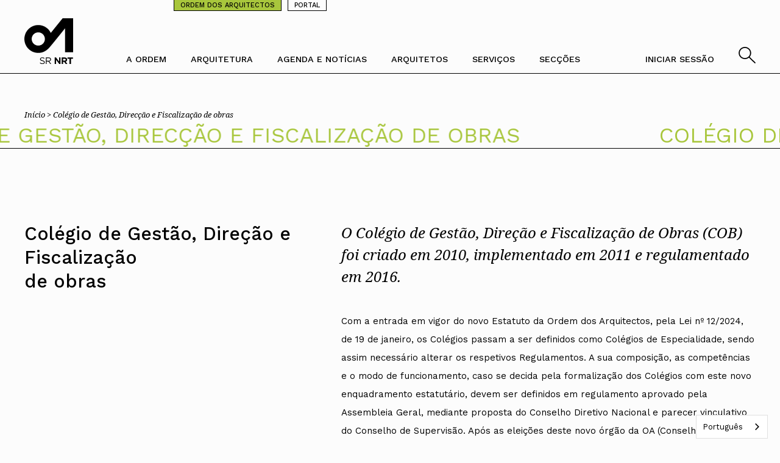

--- FILE ---
content_type: text/html; charset=utf-8
request_url: https://www.ordemdosarquitectos.org/sr_norte/a-ordem/colegios/cob
body_size: 41097
content:
<!DOCTYPE html><html><head><meta name="viewport" content="width=device-width"/><meta charSet="utf-8"/><style>
                :root {
                  --color_1: #EDAC25;
                  --color_2: #4D2F30;
                }
                </style><link rel="preconnect" href="https://fonts.googleapis.com"/><link rel="preconnect" href="https://fonts.gstatic.com"/><meta property="og:image" content="https://ordemdosarquitectos.org/backend/uploads/1375445466_H0l_UK_2da0_Pt61_UG_4_1_a92a57d812.jpg"/><link rel="stylesheet" data-href="https://fonts.googleapis.com/css2?family=Noto+Serif:ital@0;1&amp;family=Work+Sans:wght@400;500;600&amp;display=swap" data-optimized-fonts="true"/><link rel="stylesheet" data-href="https://fonts.googleapis.com/css2?family=Archivo:ital,wght@0,100..900;1,100..900&amp;display=swap" data-optimized-fonts="true"/><script data-account="Y5Rtz7152r" data-position="3" data-size="small" src="https://cdn.userway.org/widget.js"></script><script async="" src="https://www.googletagmanager.com/gtag/js?id=G-Z8J2R92E8D"></script><script type="text/javascript">
            (function() {
              let w = document.createElement(&quot;script&quot;); 
              w.src = &quot;https://cdn.weglot.com/weglot.min.js&quot;; 
              document.head.appendChild(w); 

              w.onload = function() {
                Weglot.initialize({
                  api_key: &#x27;wg_8df8b86b8d438afde76e324d81101df14&#x27;,
                  exclude_blocks: [&#x27;sup&#x27;],
                  auto_switch: false,
                  switchers: [
                  {
                      button_style: {
                        full_name: false, 
                        with_name: true,
                        is_dropdown: false,
                        with_flags: false 
                      },
                      location: {
                        target: &quot;.weglotContainer&quot;,
                      }
                  }
                  ]
                });
              }
            })();
          </script><title>Colégio de  Gestão, Direcção e Fiscalização de obras | OA</title><meta property="og:title" content="Colégio de  Gestão, Direcção e Fiscalização de obras | OA"/><meta name="next-head-count" content="13"/><meta name="next-font-preconnect"/><link rel="preload" href="/_next/static/css/58ddebb14aa3d240.css" as="style"/><link rel="stylesheet" href="/_next/static/css/58ddebb14aa3d240.css" data-n-g=""/><link rel="preload" href="/_next/static/css/852d9270aa3c5d45.css" as="style"/><link rel="stylesheet" href="/_next/static/css/852d9270aa3c5d45.css" data-n-p=""/><link rel="preload" href="/_next/static/css/9070a4c59adab681.css" as="style"/><link rel="stylesheet" href="/_next/static/css/9070a4c59adab681.css" data-n-p=""/><noscript data-n-css=""></noscript><script defer="" nomodule="" src="/_next/static/chunks/polyfills-5cd94c89d3acac5f.js"></script><script src="/_next/static/chunks/webpack-74144283f674b4e1.js" defer=""></script><script src="/_next/static/chunks/framework-5f4414064cb58171.js" defer=""></script><script src="/_next/static/chunks/main-982f0fa8cb40904d.js" defer=""></script><script src="/_next/static/chunks/pages/_app-dd2b1512d889d593.js" defer=""></script><script src="/_next/static/chunks/75fc9c18-fb7f3302bfe17589.js" defer=""></script><script src="/_next/static/chunks/5457-6a36430a40b44691.js" defer=""></script><script src="/_next/static/chunks/47-7bc6b53d81182fdb.js" defer=""></script><script src="/_next/static/chunks/8968-a0b01ce97f40cda9.js" defer=""></script><script src="/_next/static/chunks/4894-f2299589c92e4135.js" defer=""></script><script src="/_next/static/chunks/1995-da739ce1af6647d1.js" defer=""></script><script src="/_next/static/chunks/3291-34e22a734f590d5f.js" defer=""></script><script src="/_next/static/chunks/pages/%5B...slug%5D-ebd2382739f40503.js" defer=""></script><script src="/_next/static/2OegQwLuXEzbwbAFn2G8d/_buildManifest.js" defer=""></script><script src="/_next/static/2OegQwLuXEzbwbAFn2G8d/_ssgManifest.js" defer=""></script><script src="/_next/static/2OegQwLuXEzbwbAFn2G8d/_middlewareManifest.js" defer=""></script></head><body><div id="__next"><div class="Header_Header__uZpst"><div><div class="container full"><div><div class="menus-container"><div class="menu ordem"><span style="color:#000000"><a href="https://ordemdosarquitectos.org/">ORDEM DOS ARQUITECTOS</a></span></div><div class="menu balcao"><span><a href="https://portal.ordemdosarquitectos.org/">PORTAL</a></span></div></div><div class="logo"><span style="box-sizing:border-box;display:block;overflow:hidden;width:initial;height:initial;background:none;opacity:1;border:0;margin:0;padding:0;position:absolute;top:0;left:0;bottom:0;right:0"><img sizes="100vw" srcSet="https://ordemdosarquitectos.org/backend/uploads/sr_norte_cc53e1b633.svg 640w, https://ordemdosarquitectos.org/backend/uploads/sr_norte_cc53e1b633.svg 750w, https://ordemdosarquitectos.org/backend/uploads/sr_norte_cc53e1b633.svg 828w, https://ordemdosarquitectos.org/backend/uploads/sr_norte_cc53e1b633.svg 1080w, https://ordemdosarquitectos.org/backend/uploads/sr_norte_cc53e1b633.svg 1200w, https://ordemdosarquitectos.org/backend/uploads/sr_norte_cc53e1b633.svg 1920w, https://ordemdosarquitectos.org/backend/uploads/sr_norte_cc53e1b633.svg 2048w" src="https://ordemdosarquitectos.org/backend/uploads/sr_norte_cc53e1b633.svg" decoding="async" data-nimg="fill" style="position:absolute;top:0;left:0;bottom:0;right:0;box-sizing:border-box;padding:0;border:none;margin:auto;display:block;width:0;height:0;min-width:100%;max-width:100%;min-height:100%;max-height:100%"/></span></div><a class="toggle "><span></span><span></span><span></span></a><div class="collapse"><div class="menu"><div class="first-level"><span class="title">A Ordem</span><div class="first-level-dropdown"><div class="dropdown"><div class="dropdown-items"><div class="col "><div class="bloco first"><strong><span>Ordem dos Arquitectos</span></strong><div style="padding-left:0"><div class="bloco"><a href="/sr_norte/a-ordem/ordem/sobre"><span>Sobre a OA</span></a></div><div class="bloco"><a href="/sr_norte/a-ordem/ordem/legado"><span>Legado</span></a></div><div class="bloco"><a href="/sr_norte/a-ordem/ordem/sede-norte"><span>Sede</span></a></div><div class="bloco"><a href="/sr_norte/a-ordem/ordem/presidenteNorte"><span>Presidente</span></a></div><div class="bloco"><a href="/sr_norte/a-ordem/ordem/estatutos-regulamentos"><span>Estatuto e Regulamentos</span></a></div><div class="bloco"><a href="/sr_norte/a-ordem/ordem/comissoes-tecnicas"><span>Comissões Técnicas</span></a></div><div class="bloco"><a href="/sr_norte/a-ordem/ordem/membros-honorarios"><span>Membros Honorários</span></a></div><div class="bloco"><a href="/sr_norte/a-ordem/ordem/instrumentos-de-gestao"><span>Instrumentos de gestão</span></a></div><div class="bloco"><a href="/sr_norte/a-ordem/ordem/ProcessosEleitorais"><span>Processo Eleitoral 23-26</span></a></div></div></div><div class="bloco first"><strong><span>Órgãos Sociais Nacionais</span></strong><div style="padding-left:0"><div class="bloco"><a href="/sr_norte/a-ordem/orgaos_nacionais/cda"><span>Congresso</span></a></div><div class="bloco"><a href="/sr_norte/a-ordem/orgaos_nacionais/ag"><span>Assembleia Geral</span></a></div><div class="bloco"><a href="/sr_norte/a-ordem/orgaos_nacionais/assembleia-de-delegados"><span>Assembleia de Delegados</span></a></div><div class="bloco"><a href="/sr_norte/a-ordem/orgaos_nacionais/diretivo-nacional"><span>Conselho Diretivo Nacional</span></a></div><div class="bloco"><a href="/sr_norte/a-ordem/orgaos_nacionais/disciplina-nacional"><span>Conselho de Disciplina Nacional</span></a></div><div class="bloco"><a href="/sr_norte/a-ordem/orgaos_nacionais/cfisc"><span>Conselho Fiscal</span></a></div><div class="bloco"><a href="/sr_norte/a-ordem/orgaos_nacionais/conselho-de-supervisao"><span>Conselho de Supervisão</span></a></div></div></div></div><div class="col "><div class="bloco first"><strong><span>Órgãos Sociais Regionais</span></strong><div style="padding-left:0"><div class="bloco"><a href="/sr_norte/a-ordem/oa_srn/ar-srn"><span>Assembleia Regional</span></a></div><div class="bloco"><a href="/sr_norte/a-ordem/oa_srn/cdr_nrt"><span>Conselho Diretivo Regional</span></a></div><div class="bloco"><a href="/sr_norte/a-ordem/oa_srn/cdis_srn"><span>Conselho de Disciplina Regional</span></a></div><div class="bloco"><a href="/sr_norte/a-ordem/oa_srn/nucleos-cdrn"><span>Núcleos Conselho Diretivo Regional Norte</span></a></div></div></div><div class="bloco first"><strong><span>Colégios</span></strong><div style="padding-left:0"><div class="bloco"><a href="/sr_norte/a-ordem/colegios/cau"><span>CAU</span></a></div><div class="bloco"><a href="/sr_norte/a-ordem/colegios/cob"><span>COB</span></a></div><div class="bloco"><a href="/sr_norte/a-ordem/colegios/cpa"><span>CPA</span></a></div></div></div></div><div class="col "><div class="bloco first"><strong><span>Relações Internacionais</span></strong><div style="padding-left:0"><div class="bloco"><a href="/sr_norte/a-ordem/relacoes-internacionais/apresentacao"><span>Apresentação</span></a></div><div class="bloco"><a href="/sr_norte/a-ordem/relacoes-internacionais/cae"><span>CAE</span></a></div><div class="bloco"><a href="/sr_norte/a-ordem/relacoes-internacionais/cepa"><span>CEPA</span></a></div><div class="bloco"><a href="/sr_norte/a-ordem/relacoes-internacionais/cialp"><span>CIALP</span></a></div><div class="bloco"><a href="/sr_norte/a-ordem/relacoes-internacionais/docomomo-iberico"><span>DoCoMoMo Ibérico</span></a></div><div class="bloco"><a href="/sr_norte/a-ordem/relacoes-internacionais/docomomo-internacional"><span>DoCoMoMo Internacional</span></a></div><div class="bloco"><a href="/sr_norte/a-ordem/relacoes-internacionais/uia"><span>UIA</span></a></div></div></div><div class="bloco first"><strong><span>Media Center</span></strong><div style="padding-left:0"><div class="bloco"><a href="/sr_norte/a-ordem/media-center/noticias"><span>Notícias</span></a></div></div></div></div><div class="col "><div class="bloco first"><strong><span>Contactos</span></strong><div style="padding-left:0"><div class="bloco"><a href="/sr_norte/a-ordem/contactos/falar-oa"><span>Fale com a OA</span></a></div></div></div></div><a class="destaque" href="/sr_norte/provedor"><div class="imagem_imagem__SW0p5 imagem undefined with-caption"><span style="box-sizing:border-box;display:block;overflow:hidden;width:initial;height:initial;background:none;opacity:1;border:0;margin:0;padding:0;position:relative"><span style="box-sizing:border-box;display:block;width:initial;height:initial;background:none;opacity:1;border:0;margin:0;padding:0;padding-top:75.18656716417911%"></span><img src="[data-uri]" decoding="async" data-nimg="responsive" style="position:absolute;top:0;left:0;bottom:0;right:0;box-sizing:border-box;padding:0;border:none;margin:auto;display:block;width:0;height:0;min-width:100%;max-width:100%;min-height:100%;max-height:100%;object-position:bottom right"/><noscript><img sizes="100vw" srcSet="/_next/image?url=https%3A%2F%2Fordemdosarquitectos.org%2Fbackend%2Fuploads%2F1375445466_H0l_UK_2da0_Pt61_UG_4_1_a92a57d812.jpg&amp;w=640&amp;q=75 640w, /_next/image?url=https%3A%2F%2Fordemdosarquitectos.org%2Fbackend%2Fuploads%2F1375445466_H0l_UK_2da0_Pt61_UG_4_1_a92a57d812.jpg&amp;w=750&amp;q=75 750w, /_next/image?url=https%3A%2F%2Fordemdosarquitectos.org%2Fbackend%2Fuploads%2F1375445466_H0l_UK_2da0_Pt61_UG_4_1_a92a57d812.jpg&amp;w=828&amp;q=75 828w, /_next/image?url=https%3A%2F%2Fordemdosarquitectos.org%2Fbackend%2Fuploads%2F1375445466_H0l_UK_2da0_Pt61_UG_4_1_a92a57d812.jpg&amp;w=1080&amp;q=75 1080w, /_next/image?url=https%3A%2F%2Fordemdosarquitectos.org%2Fbackend%2Fuploads%2F1375445466_H0l_UK_2da0_Pt61_UG_4_1_a92a57d812.jpg&amp;w=1200&amp;q=75 1200w, /_next/image?url=https%3A%2F%2Fordemdosarquitectos.org%2Fbackend%2Fuploads%2F1375445466_H0l_UK_2da0_Pt61_UG_4_1_a92a57d812.jpg&amp;w=1920&amp;q=75 1920w, /_next/image?url=https%3A%2F%2Fordemdosarquitectos.org%2Fbackend%2Fuploads%2F1375445466_H0l_UK_2da0_Pt61_UG_4_1_a92a57d812.jpg&amp;w=2048&amp;q=75 2048w" src="/_next/image?url=https%3A%2F%2Fordemdosarquitectos.org%2Fbackend%2Fuploads%2F1375445466_H0l_UK_2da0_Pt61_UG_4_1_a92a57d812.jpg&amp;w=2048&amp;q=75" decoding="async" data-nimg="responsive" style="position:absolute;top:0;left:0;bottom:0;right:0;box-sizing:border-box;padding:0;border:none;margin:auto;display:block;width:0;height:0;min-width:100%;max-width:100%;min-height:100%;max-height:100%;object-position:bottom right" loading="lazy"/></noscript></span><p>© Ordem dos Arquitectos</p></div><strong>A Ordem dos Arquitectos é a associação pública portuguesa para a profissão de arquitecto e para a arquitectura.</strong></a></div></div></div></div><div class="backdrop"></div><div class="first-level"><span class="title">Arquitetura</span><div class="first-level-dropdown"><div class="dropdown"><div class="dropdown-items"><div class="col "><div class="bloco first"><strong><span>Trabalhar com Arquiteto</span></strong><div style="padding-left:0"><div class="bloco"><a href="/sr_norte/arquitetura/trabalhar-com-arquiteto/porque-arquiteto"><span>Porquê um Arquiteto</span></a></div><div class="bloco"><a href="/boas_praticas"><span>Boas práticas</span></a></div><div class="bloco"><a href="/sr_norte/arquitetura/trabalhar-com-arquiteto/faq"><span>Perguntas Frequentes</span></a></div></div></div><div class="bloco first"><strong><span>PIAAP</span></strong><div style="padding-left:0"><div class="bloco"><a href="/sr_norte/arquitetura/piaap/PIAAP"><span>Plataforma Integrada de Arquitetos da Administração Pública</span></a></div></div></div></div><div class="col "><div class="bloco first"><strong><span>Provedor de Arquitetura</span></strong><div style="padding-left:0"><div class="bloco"><a href="/sr_norte/arquitetura/provedor/provedor"><span>Provedor</span></a></div><div class="bloco"><a href="/sr_norte/arquitetura/provedor/legado"><span>Legado</span></a></div></div></div><div class="bloco first"><strong><span>Programação</span></strong><div style="padding-left:0"><div class="bloco"><a href="/sr_norte/arquitetura/programacao/dia-mundial-da-arquitetura"><span>Dia Mundial da Arquitetura</span></a></div><div class="bloco"><a href="/sr_norte/arquitetura/programacao/dia-nacional-do-arquiteto"><span>Dia Nacional do Arquiteto</span></a></div><div class="bloco"><a target="_blank" href="https://www.cepa.arquitectos.pt/pt/"><span>CEPA</span></a></div></div></div></div><div class="col "><div class="bloco first"><strong><span>Arquivo</span></strong><div style="padding-left:0"><div class="bloco"><a href="/sr_norte/arquitetura/arquivo/revista-interseccoes"><span>Revista Intersecções</span></a></div><div class="bloco"><a href="/sr_norte/arquitetura/arquivo/newsletter-arquitectos"><span>Newsletter Arquitectos</span></a></div><div class="bloco"><a href="/sr_norte/arquitetura/arquivo/boletim-arquitectos"><span>Boletim Arquitectos</span></a></div><div class="bloco"><a href="/sr_norte/arquitetura/arquivo/ipaxx"><span>IAPXX</span></a></div><div class="bloco"><a href="/sr_norte/arquitetura/arquivo/iarp"><span>IARP</span></a></div><div class="bloco"><a href="/sr_norte/arquitetura/arquivo/jornal-arquitectos"><span>Jornal Arquitectos</span></a></div><div class="bloco"><a href="/sr_norte/arquitetura/arquivo/habitar-portugal"><span>Habitar Portugal</span></a></div><div class="bloco"><a href="/sr_norte/arquitetura/arquivo/glossario-de-arquitectura-portuguesa-de-autor"><span>Glossário de Arquitectura de Autor</span></a></div></div></div></div><a class="destaque" href="/sr_norte/provedor"><div class="imagem_imagem__SW0p5 imagem undefined"><span style="box-sizing:border-box;display:block;overflow:hidden;width:initial;height:initial;background:none;opacity:1;border:0;margin:0;padding:0;position:relative"><span style="box-sizing:border-box;display:block;width:initial;height:initial;background:none;opacity:1;border:0;margin:0;padding:0;padding-top:96.71772428884027%"></span><img src="[data-uri]" decoding="async" data-nimg="responsive" style="position:absolute;top:0;left:0;bottom:0;right:0;box-sizing:border-box;padding:0;border:none;margin:auto;display:block;width:0;height:0;min-width:100%;max-width:100%;min-height:100%;max-height:100%;object-position:bottom right"/><noscript><img sizes="100vw" srcSet="/_next/image?url=https%3A%2F%2Fordemdosarquitectos.org%2Fbackend%2Fuploads%2F1297855462_G2l_PG_7ks9_Sz24_CD_6_1_5203483fc0.jpg&amp;w=640&amp;q=75 640w, /_next/image?url=https%3A%2F%2Fordemdosarquitectos.org%2Fbackend%2Fuploads%2F1297855462_G2l_PG_7ks9_Sz24_CD_6_1_5203483fc0.jpg&amp;w=750&amp;q=75 750w, /_next/image?url=https%3A%2F%2Fordemdosarquitectos.org%2Fbackend%2Fuploads%2F1297855462_G2l_PG_7ks9_Sz24_CD_6_1_5203483fc0.jpg&amp;w=828&amp;q=75 828w, /_next/image?url=https%3A%2F%2Fordemdosarquitectos.org%2Fbackend%2Fuploads%2F1297855462_G2l_PG_7ks9_Sz24_CD_6_1_5203483fc0.jpg&amp;w=1080&amp;q=75 1080w, /_next/image?url=https%3A%2F%2Fordemdosarquitectos.org%2Fbackend%2Fuploads%2F1297855462_G2l_PG_7ks9_Sz24_CD_6_1_5203483fc0.jpg&amp;w=1200&amp;q=75 1200w, /_next/image?url=https%3A%2F%2Fordemdosarquitectos.org%2Fbackend%2Fuploads%2F1297855462_G2l_PG_7ks9_Sz24_CD_6_1_5203483fc0.jpg&amp;w=1920&amp;q=75 1920w, /_next/image?url=https%3A%2F%2Fordemdosarquitectos.org%2Fbackend%2Fuploads%2F1297855462_G2l_PG_7ks9_Sz24_CD_6_1_5203483fc0.jpg&amp;w=2048&amp;q=75 2048w" src="/_next/image?url=https%3A%2F%2Fordemdosarquitectos.org%2Fbackend%2Fuploads%2F1297855462_G2l_PG_7ks9_Sz24_CD_6_1_5203483fc0.jpg&amp;w=2048&amp;q=75" decoding="async" data-nimg="responsive" style="position:absolute;top:0;left:0;bottom:0;right:0;box-sizing:border-box;padding:0;border:none;margin:auto;display:block;width:0;height:0;min-width:100%;max-width:100%;min-height:100%;max-height:100%;object-position:bottom right" loading="lazy"/></noscript></span><p></p></div><strong>Formulários para comunicação com o Provedor da Arquitectura</strong></a></div></div></div></div><div class="backdrop"></div><div class="first-level"><span class="title">Agenda e Notícias</span><div class="first-level-dropdown"><div class="dropdown"><div class="dropdown-items"><div class="col "><div class="bloco first"><strong><span>Agenda</span></strong><div style="padding-left:0"><div class="bloco"><a href="/sr_norte/agenda"><span>Toda a OA</span></a></div><div class="bloco"><a href="/sr_norte/agenda?seccao=2"><span>Norte</span></a></div><div class="bloco"><a href="/sr_norte/agenda?seccao=3"><span>Centro</span></a></div><div class="bloco"><a href="/sr_norte/agenda?seccao=1"><span>Lisboa e Vale do Tejo</span></a></div><div class="bloco"><a href="/sr_norte/agenda?seccao=4"><span>Alentejo</span></a></div><div class="bloco"><a href="/sr_norte/agenda?seccao=5"><span>Algarve</span></a></div><div class="bloco"><a href="/sr_norte/agenda?seccao=6"><span>Madeira</span></a></div><div class="bloco"><a href="/sr_norte/agenda?seccao=8"><span>Açores</span></a></div></div></div></div><div class="col "><div class="bloco first"><strong><span>Notícias</span></strong><div style="padding-left:0"><div class="bloco"><a href="/sr_norte/noticias"><span>Toda a OA</span></a></div><div class="bloco"><a href="/sr_norte/noticias?seccao=2"><span>Norte</span></a></div><div class="bloco"><a href="/sr_norte/noticias?seccao=3"><span>Centro</span></a></div><div class="bloco"><a href="/sr_norte/noticias?seccao=1"><span>Lisboa e Vale do Tejo</span></a></div><div class="bloco"><a href="/sr_norte/noticias?seccao=4"><span>Alentejo</span></a></div><div class="bloco"><a href="/sr_norte/noticias?seccao=5"><span>Algarve</span></a></div><div class="bloco"><a href="/sr_norte/noticias?seccao=6"><span>Madeira</span></a></div><div class="bloco"><a href="/sr_norte/noticias?seccao=8"><span>Açores</span></a></div></div></div></div><div class="col "><div class="bloco first"><strong><span>Comunicados</span></strong><div style="padding-left:0"><div class="bloco"><a href="/sr_norte/comunicados"><span>Toda a OA</span></a></div><div class="bloco"><a href="/sr_norte/comunicados?seccao=2"><span>Norte</span></a></div><div class="bloco"><a href="/sr_norte/comunicados?seccao=3"><span>Centro</span></a></div><div class="bloco"><a href="/sr_norte/comunicados?seccao=1"><span>Lisboa e Vale do Tejo</span></a></div><div class="bloco"><a href="/sr_norte/comunicados?seccao=4"><span>Alentejo</span></a></div><div class="bloco"><a href="/sr_norte/comunicados?seccao=5"><span>Algarve</span></a></div><div class="bloco"><a href="/sr_norte/comunicados?seccao=6"><span>Madeira</span></a></div><div class="bloco"><a href="/sr_norte/comunicados?seccao=8"><span>Açores</span></a></div></div></div></div><a class="destaque" href="/sr_norte/premios/premio-si"><div class="imagem_imagem__SW0p5 imagem undefined"><span style="box-sizing:border-box;display:block;overflow:hidden;width:initial;height:initial;background:none;opacity:1;border:0;margin:0;padding:0;position:relative"><span style="box-sizing:border-box;display:block;width:initial;height:initial;background:none;opacity:1;border:0;margin:0;padding:0;padding-top:97.25%"></span><img src="[data-uri]" decoding="async" data-nimg="responsive" style="position:absolute;top:0;left:0;bottom:0;right:0;box-sizing:border-box;padding:0;border:none;margin:auto;display:block;width:0;height:0;min-width:100%;max-width:100%;min-height:100%;max-height:100%;object-position:bottom right"/><noscript><img sizes="100vw" srcSet="/_next/image?url=https%3A%2F%2Fordemdosarquitectos.org%2Fbackend%2Fuploads%2FPSI_HIGHLIGHT_c30dfa3cc5.jpg&amp;w=640&amp;q=75 640w, /_next/image?url=https%3A%2F%2Fordemdosarquitectos.org%2Fbackend%2Fuploads%2FPSI_HIGHLIGHT_c30dfa3cc5.jpg&amp;w=750&amp;q=75 750w, /_next/image?url=https%3A%2F%2Fordemdosarquitectos.org%2Fbackend%2Fuploads%2FPSI_HIGHLIGHT_c30dfa3cc5.jpg&amp;w=828&amp;q=75 828w, /_next/image?url=https%3A%2F%2Fordemdosarquitectos.org%2Fbackend%2Fuploads%2FPSI_HIGHLIGHT_c30dfa3cc5.jpg&amp;w=1080&amp;q=75 1080w, /_next/image?url=https%3A%2F%2Fordemdosarquitectos.org%2Fbackend%2Fuploads%2FPSI_HIGHLIGHT_c30dfa3cc5.jpg&amp;w=1200&amp;q=75 1200w, /_next/image?url=https%3A%2F%2Fordemdosarquitectos.org%2Fbackend%2Fuploads%2FPSI_HIGHLIGHT_c30dfa3cc5.jpg&amp;w=1920&amp;q=75 1920w, /_next/image?url=https%3A%2F%2Fordemdosarquitectos.org%2Fbackend%2Fuploads%2FPSI_HIGHLIGHT_c30dfa3cc5.jpg&amp;w=2048&amp;q=75 2048w" src="/_next/image?url=https%3A%2F%2Fordemdosarquitectos.org%2Fbackend%2Fuploads%2FPSI_HIGHLIGHT_c30dfa3cc5.jpg&amp;w=2048&amp;q=75" decoding="async" data-nimg="responsive" style="position:absolute;top:0;left:0;bottom:0;right:0;box-sizing:border-box;padding:0;border:none;margin:auto;display:block;width:0;height:0;min-width:100%;max-width:100%;min-height:100%;max-height:100%;object-position:bottom right" loading="lazy"/></noscript></span><p></p></div><strong>Prémio Sustentabilidade e Inovação</strong></a></div></div></div></div><div class="backdrop"></div><div class="first-level"><span class="title">Arquitetos</span><div class="first-level-dropdown"><div class="dropdown"><div class="dropdown-items"><div class="col "><div class="bloco first"><strong><span>Portal dos Arquitectos</span></strong><div style="padding-left:0"><div class="bloco"><a href="/sr_norte/arquitetos/balcao-unico/sobre-o-portal"><span>Sobre o Portal</span></a></div></div></div><div class="bloco first"><strong><span>Premiação</span></strong><div style="padding-left:0"><div class="bloco"><a href="/premios?internacional=1"><span>Nacional</span></a></div><div class="bloco"><a target="_blank" href="https://www.uia-architectes.org/en/competitions-and-prizes/prizes/"><span>Internacional</span></a></div></div></div><div class="bloco first"><strong><span>Seguros</span></strong><div style="padding-left:0"><div class="bloco"><a href="/sr_norte/arquitetos/seguros/seguro-responsabilidade-civil"><span>Responsabilidade Civil</span></a></div><div class="bloco"><a href="/sr_norte/arquitetos/seguros/seguro-saude"><span>Saúde</span></a></div></div></div></div><div class="col "><div class="bloco first"><strong><span>Protocolos</span></strong><div style="padding-left:0"><div class="bloco"><a href="/sr_norte/arquitetos/protocolos/protocolos-institucionais"><span>Protocolos Institucionais</span></a></div><div class="bloco"><a href="/sr_norte/arquitetos/protocolos/protocolos-comerciais"><span>Protocolos Comerciais</span></a></div></div></div><div class="bloco first"><strong><span>Recursos</span></strong><div style="padding-left:0"><div class="bloco"><a href="/sr_norte/arquitetos/recursos/acervo-nacional-da-oa"><span>Acervo Nacional da OA</span></a></div><div class="bloco"><span>Biblioteca</span><div style="padding-left:12px"><div class="bloco"><a href="/sr_norte/arquitetos/recursos/biblioteca/lisboa"><span>Lisboa</span></a></div><div class="bloco"><a href="/sr_norte/arquitetos/recursos/biblioteca/porto"><span>Porto</span></a></div></div></div><div class="bloco"><a href="/sr_norte/arquitetos/recursos/auditorio-nuno-teotonio-pereira"><span>Auditório Nuno Teotónio Pereira</span></a></div></div></div><div class="bloco first"><strong><span>Apoio à profissão</span></strong><div style="padding-left:0"><div class="bloco"><a href="/sr_norte/arquitetos/apoio-profissao/ter%C3%A7as-tecnicas"><span>Terças Técnicas</span></a></div><div class="bloco"><a href="/sr_norte/arquitetos/apoio-profissao/apresentacoes-tecnicas"><span>Apresentações Técnicas</span></a></div></div></div></div><div class="col "><div class="bloco first"><strong><span>Apoio à prática</span></strong><div style="padding-left:0"><div class="bloco"><a href="/atlas"><span>Atlas dos Materiais e Ofícios</span></a></div><div class="bloco"><a href="/legislacao"><span>Legislação</span></a></div><div class="bloco"><a target="_blank" href="https://www.siluc.pt/siluc/home"><span>SILUC</span></a></div><div class="bloco"><a href="/sr_norte/arquitetos/apoio-pratica/apoio-tecnico-juridico"><span>Apoio jurídico</span></a></div><div class="bloco"><a href="/sr_norte/arquitetos/apoio-pratica/minutas-tipo"><span>Minutas</span></a></div></div></div></div></div></div></div></div><div class="backdrop"></div><div class="first-level"><span class="title">Serviços</span><div class="first-level-dropdown"><div class="dropdown"><div class="dropdown-items"><div class="col "><div class="bloco first"><strong><span>Encomenda</span></strong><div style="padding-left:0"><div class="bloco"><a href="/sr_norte/servicos/encomenda/assessoria"><span>Assessoria</span></a></div><div class="bloco"><a href="/sr_norte/servicos/encomenda/contactos-assessoria"><span>Contacto</span></a></div></div></div><div class="bloco first"><strong><span>Concursos</span></strong><div style="padding-left:0"><div class="bloco"><a href="/sr_norte/servicos/concursos/assessoria_concursos"><span>Assessoria OA</span></a></div><div class="bloco"><a href="/sr_norte/servicos/concursos/nacional"><span>Nacional</span></a></div><div class="bloco"><a href="/sr_norte/servicos/concursos/internacional"><span>Internacional</span></a></div><div class="bloco"><a href="/sr_norte/servicos/concursos/resultados"><span>Resultados</span></a></div></div></div></div><div class="col "><div class="bloco first"><strong><span>Bolsa de Emprego</span></strong><div style="padding-left:0"><div class="bloco"><a href="/bolsa_emprego"><span>Emprego, Estágios e Procedimentos concursais</span></a></div><div class="bloco"><a href="/sr_norte/servicos/bolsa_emprego/termos-e-condicoes"><span>Termos e Condições</span></a></div></div></div><div class="bloco first"><strong><span>Formação</span></strong><div style="padding-left:0"><div class="bloco"><a href="/sr_norte/servicos/formacao/informacoesgerais"><span>Informações Gerais</span></a></div><div class="bloco"><a href="/sr_norte/servicos/formacao/cursos-de-formacao"><span>Cursos de Formação</span></a></div></div></div></div></div></div></div></div><div class="backdrop"></div><div class="first-level"><span class="title">Secções</span><div class="first-level-dropdown"><div class="dropdown"><div class="dropdown-items"><div class="col "><div class="bloco first"><a href="/"><span>Toda a OA</span></a></div><div class="bloco"><a href="/sr_norte"><span>Norte</span></a></div><div class="bloco"><a href="/sr_centro"><span>Centro</span></a></div><div class="bloco"><a href="/sr_lvt"><span>Lisboa e Vale do Tejo</span></a></div><div class="bloco"><a href="/sr_alentejo"><span>Alentejo</span></a></div><div class="bloco"><a href="/sr_algarve"><span>Algarve</span></a></div><div class="bloco"><a href="/sr_madeira"><span>Madeira</span></a></div><div class="bloco"><a href="/sr_acores"><span>Açores</span></a></div></div></div></div></div></div><div class="backdrop"></div></div><div class="right"><div class="first-level"><span class="title"><a href="https://portal.ordemdosarquitectos.org/o/oauth2/authorize?response_type=code&amp;client_id=id-f937de4d-61d8-7910-2229-dd38b4f1e6f2">INICIAR SESSÃO</a></span></div><div class="Pesquisa_Pesquisa__dz7Lm"><label class="first-level dropdown-full pesquisa"><svg width="40" height="39" viewBox="0 0 40 39"><path d="M4.34167 4.23199C7.23496 1.41098 11.0275 0 14.8191 0C18.6117 0 22.4035 1.41098 25.2965 4.23199C28.1898 7.05299 29.6376 10.7508 29.6376 14.4476C29.6376 17.7489 28.4839 21.0497 26.1773 23.7282L39.6188 36.833C40.1271 37.3289 40.1271 38.1328 39.6188 38.6283C39.1105 39.1238 38.286 39.1239 37.7775 38.6283L24.3368 25.5226C21.5902 27.7713 18.2047 28.8965 14.8185 28.8965C11.0266 28.8965 7.23469 27.4852 4.34113 24.6645C1.44722 21.8429 0 18.145 0 14.448C0 10.751 1.44713 7.0536 4.34042 4.23234L4.34167 4.23199ZM6.18301 6.02732C3.79837 8.35239 2.60556 11.4005 2.60556 14.4479C2.60556 17.496 3.79837 20.5434 6.18301 22.8692C8.56765 25.1942 11.6938 26.3573 14.8193 26.3573C17.9455 26.3573 21.071 25.1942 23.4564 22.8692C25.841 20.5434 27.0338 17.496 27.0338 14.4479C27.0338 11.4005 25.841 8.35239 23.4564 6.02732C21.071 3.70226 17.9455 2.53924 14.8193 2.53924C11.6938 2.53924 8.56765 3.70226 6.18301 6.02732Z"></path></svg><div class="first-level-dropdown"><div class="dropdown"><div class="backdrop"></div><div class="dropdown-items container"><h1>Pesquisa</h1><input/><a href="/sr_norte/pesquisa">Pesquisar</a></div></div></div></label></div></div></div></div></div></div></div>⁄<main><div class="Pagina_Pagina__ucPy4 navegacao"><div class="title"><span class="breadcrumbs container full"><a href="/sr_norte">Início &gt; </a>Colégio de  Gestão, Direcção e Fiscalização de obras</span></div><div class="separator"></div><div class="description_container"><div class="blocos_colunas"><div class="colunas_Colunas__UCPwX"><div class="row container full"><div style="width:40%"><div class="markdown_Markdown__RE4AX markdown"><h3> </h3><h4>Colégio de Gestão, Direção e Fiscalização <br/>de obras</h4><p> </p></div></div><div style="width:60%"><div class="markdown_Markdown__RE4AX markdown"><h3> </h3><h5>O Colégio de Gestão, Direção e Fiscalização de Obras (COB) foi criado em 2010, implementado em 2011 e regulamentado em 2016.</h5><p>Com a entrada em vigor do novo Estatuto da Ordem dos Arquitectos, pela Lei nº 12/2024, de 19 de janeiro, os Colégios passam a ser definidos como Colégios de Especialidade, sendo assim necessário alterar os respetivos Regulamentos. A sua composição, as competências e o modo de funcionamento, caso se decida pela formalização dos Colégios com este novo enquadramento estatutário, devem ser definidos em regulamento aprovado pela Assembleia Geral, mediante proposta do Conselho Diretivo Nacional e parecer vinculativo do Conselho de Supervisão. Após as eleições deste novo órgão da OA (Conselho de Supervisão) e a sua entrada em funcionamento, haverá condições para desenvolver os procedimentos conducentes a uma deliberação sobre a constituição dos Colégios de Especialidade.</p></div></div></div></div></div></div><div class="separator"></div><div class="content  blocos" style="background-color:#FCFCFC;color:black"><inViewContainer style="overflow:hidden"><div class="separator " style="--animation-delay:0s"></div><div class="Collapsible colapsavel_colapsavel__C5dmC"><span id="collapsible-trigger-1768973263119" class="Collapsible__trigger is-closed" aria-expanded="false" aria-disabled="false" aria-controls="collapsible-content-1768973263119" role="button"><div class="container full"><h4 class="">Objetivos e atribuições</h4><div class="icon"></div></div></span><div id="collapsible-content-1768973263119" class="Collapsible__contentOuter" style="height:0;-webkit-transition:height 400ms linear;-ms-transition:height 400ms linear;transition:height 400ms linear;overflow:hidden" role="region" aria-labelledby="collapsible-trigger-1768973263119"><div class="Collapsible__contentInner"><div class="blocos_colunas"><div class="colunas_Colunas__UCPwX"><div class="row container full"><div style="width:100%"><div class="markdown_Markdown__RE4AX markdown"><h4>Objetivos</h4><p><span lang="PT">Valorizar profissional em matéria de urbanismo;</span></p><p><span lang="PT">Fomentar o estudo, a investigação e o desenvolvimento da disciplina do urbanismo;<br/>Contribuir para a valorização profissional e a correta atuação deontológica no sentido de melhor servir a sociedade;</span></p><p><span lang="PT">Acompanhar, promover e divulgar a atividade dos arquitetos nos domínios da gestão, direção e fiscalização de obras;</span></p><p><span lang="PT">Fomentar o estudo e a investigação nos domínios da gestão, direção e fiscalização de obras;</span></p><p><span lang="PT">Estimular a aproximação às empresas de construção, o diálogo interdisciplinar e o mútuo conhecimento das práticas profissionais que concorrem para a qualidade da gestão, direção e fiscalização de obras;</span></p><p><span lang="PT">Coadjuvar as entidades competentes para a avaliação técnica dos profissionais que capacitam tecnicamente as empresas de construção, designadamente nos domínios da gestão, direção e fiscalização de obras;</span></p><p><span lang="PT">Fundamentar a tomada de posições da Ordem dos Arquitectos nos domínios da gestão, direção e fiscalização de obras, em especial quando se trate de solicitações de entidades públicas com competência na matéria;</span></p><p><span lang="PT">Estreitar os laços de cooperação de Portugal com outros países, designadamente com os da Comunidade de Países de Língua Portuguesa, nos domínios da gestão, direção e fiscalização de obras;</span></p><p><span lang="PT">Apoiar as ações de formação permanente desenvolvidas pela Ordem dos Arquitectos ou por outras entidades nos domínios da gestão, direção e fiscalização de obras;</span></p><p><span lang="PT">Promover o registo sistemático de arquitetos cuja atividade incida nos domínios da gestão, direção e fiscalização de obras.</span></p><p> </p><h4>Atribuições</h4><p><span lang="PT">Defender os interesses profissionais dos arquitetos que intervêm nos domínios da gestão, direção e fiscalização de obras;</span></p><p><span lang="PT">Promover o intercâmbio de ideias e experiências com organismos afins, nacionais, comunitários ou de outros países, e ações de cooperação interdisciplinar nos âmbitos da formação, da investigação ou da prática profissional que digam respeito aos domínios da gestão, direção e fiscalização de obras;</span></p><p><span lang="PT">Organizar reuniões científicas, seminários e cursos nos domínios da gestão, direção e fiscalização de obras;</span></p><p><span lang="PT">Organizar e desenvolver serviços de arquivo, documentação e informação nos domínios da gestão, direção e fiscalização de obras;</span></p><p><span lang="PT">Assegurar o registo sistemático dos arquitetos cuja atividade incida nos domínios da gestão, direção e fiscalização de obras;</span></p><p><span lang="PT">Promover e patrocinar a edição de publicações conformes aos seus objetivos e que contribuam para um melhor esclarecimento público sobre as implicações e relevância dos domínios da gestão, direção e fiscalização de obras;</span></p><p><span lang="PT">Promover o aperfeiçoamento das regras de cariz deontológico;</span></p><p><span lang="PT">Colaborar com os órgãos docentes e discentes das universidades, institutos e outros graus de ensino em todas as iniciativas que visem a formação nos domínios da gestão, direção e fiscalização de obras;</span></p><p><span lang="PT">Assumir funções de representação e intervenção nos domínios da gestão, direção e fiscalização de obras, sempre que solicitado pelo Conselho Diretivo Nacional da Ordem dos Arquitectos;</span></p><p><span lang="PT">Prestar colaboração a entidades oficiais ou de interesse público nos domínios da gestão, direção e fiscalização de obras.</span></p><p> </p></div><div class="Documents_Documents__bVvI0"><h4 class="Documents_title__7JuKh">DOCUMENTOS</h4><a class="Documents_link__wMlOK" href="https://ordemdosarquitectos.org/backend/uploads/Membros_COB_Janeiro_2021_2aa9ec0ac5.pdf" target="_blank" rel="noreferrer"><svg width="38" height="21" viewBox="0 0 38 21" fill="none"><path d="M24.4488 19.0427L24.2217 19.2339L24.4488 19.4251L25.4267 20.2486L25.5877 20.3842L25.7488 20.2486L37.0652 10.7199L37.2923 10.5287L37.0652 10.3374L25.7488 0.808765L25.5877 0.673175L25.4267 0.808768L24.4488 1.63222L24.2217 1.82346L24.4488 2.01469L33.5645 9.69026H1H0.75V9.94026V11.117V11.367H1H33.5645L24.4488 19.0427Z"></path></svg><span title="Membros COB, Janeiro 2021.pdf">Membros COB, Janeiro 2021.pdf</span></a></div></div></div></div></div></div></div></div></inViewContainer><inViewContainer style="overflow:hidden"><div class="separator " style="--animation-delay:0s"></div><div class="Collapsible colapsavel_colapsavel__C5dmC"><span id="collapsible-trigger-1768973263120" class="Collapsible__trigger is-closed" aria-expanded="false" aria-disabled="false" aria-controls="collapsible-content-1768973263120" role="button"><div class="container full"><h4 class="">Atividade</h4><div class="icon"></div></div></span><div id="collapsible-content-1768973263120" class="Collapsible__contentOuter" style="height:0;-webkit-transition:height 400ms linear;-ms-transition:height 400ms linear;transition:height 400ms linear;overflow:hidden" role="region" aria-labelledby="collapsible-trigger-1768973263120"><div class="Collapsible__contentInner"><div class="blocos_bloco-noticias"><div class="container full"><div class="oa-masonry-grid"><div style="width:50%" class="oa-masonry-grid_column"><div><div class="bloco_acontecimento_BlocoAcontecimento__7d2JW bloco_acontecimento_comLink__W6xro"><div class="info"><div class="seccao_data"><span class="data_publicacao">10 abr 21</span><span class="atualizado">COB</span></div><h4 class="titulo">Novos órgãos foram empossados. Do desenho à obra</h4><a class="link" href="/sr_norte/noticias/novos-orgaos-foram-empossados-do-desenho-a-obra">Saber Mais</a></div></div><hr class="separator" style="margin-top:1.2em"/></div><div><div class="bloco_acontecimento_BlocoAcontecimento__7d2JW bloco_acontecimento_comLink__W6xro"><div class="info"><div class="seccao_data"><span class="data_publicacao">26 mar 21</span><span class="atualizado">COB</span></div><h4 class="titulo">Assembleia Eleitoral, 26 de Março</h4><a class="link" href="/sr_norte/noticias/assembleia-eleitoral-26-de-marco">Saber Mais</a></div></div><hr class="separator" style="margin-top:1.2em"/></div><div><div class="bloco_acontecimento_BlocoAcontecimento__7d2JW bloco_acontecimento_comLink__W6xro"><div class="info"><div class="seccao_data"><span class="data_publicacao">18 jan 21</span><span class="atualizado">COB</span></div><h4 class="titulo">Enquadramento da Fiscalização de Obras</h4><a class="link" href="/sr_norte/noticias/enquadramento-da-fiscalizacao-de-obras">Saber Mais</a></div></div><hr class="separator" style="margin-top:1.2em"/></div><div><div class="bloco_acontecimento_BlocoAcontecimento__7d2JW bloco_acontecimento_comLink__W6xro"><div class="info"><div class="seccao_data"><span class="data_publicacao">23 dez 20</span><span class="atualizado">COB</span></div><h4 class="titulo">Convocatória para assembleia eleitoral dos órgãos do Colégio, mandato 2021-2023</h4><p class="sinopse">Nos termos das deliberações da última Assembleia do COB, reunida a 16 de Dezembro, o Presidente da Mesa da Assembleia do Colégio, Arquitecto José Bastos, convoca os membros para uma Assembleia Eleitoral a ter lugar no próximo dia 26 de Março de 2021.
</p><a class="link" href="/sr_norte/noticias/7371_convocatoria-para-assembleia-eleitoral-dos-orgaos-do-colegio-mandato-2021-2023">Saber Mais</a></div></div><hr class="separator" style="margin-top:1.2em"/></div><div><div class="bloco_acontecimento_BlocoAcontecimento__7d2JW bloco_acontecimento_comLink__W6xro"><div class="info"><div class="seccao_data"><span class="data_publicacao">17 jun 20</span><span class="atualizado">COB</span></div><h4 class="titulo">Convocatória da Assembleia do Colégio de Gestão, Direcção e Fiscalização de Obras</h4><a class="link" href="/sr_norte/noticias/convocatoria-da-assembleia-do-colegio-de-gestao-direccao-e-fiscalizacao-de-obras">Saber Mais</a></div></div><hr class="separator" style="margin-top:1.2em"/></div></div><div style="width:50%" class="oa-masonry-grid_column"><div><div class="bloco_acontecimento_BlocoAcontecimento__7d2JW bloco_acontecimento_comLink__W6xro"><div class="info"><div class="seccao_data"><span class="data_publicacao">31 mar 21</span><span class="atualizado">COB</span></div><h4 class="titulo">Confirmados resultados da Assembleia Eleitoral de 26 de Março</h4><a class="link" href="/sr_norte/noticias/confirmados-resultados-da-assembleia-eleitoral-de-26-de-marco">Saber Mais</a></div></div><hr class="separator" style="margin-top:1.2em"/></div><div><div class="bloco_acontecimento_BlocoAcontecimento__7d2JW bloco_acontecimento_comLink__W6xro"><div class="info"><div class="seccao_data"><span class="data_publicacao">1 mar 21</span><span class="atualizado">COB</span></div><h4 class="titulo">Apresentação da Lista A</h4><a class="link" href="/sr_norte/noticias/apresentacao-da-lista-a">Saber Mais</a></div></div><hr class="separator" style="margin-top:1.2em"/></div><div><div class="bloco_acontecimento_BlocoAcontecimento__7d2JW bloco_acontecimento_comLink__W6xro"><div class="info"><div class="seccao_data"><span class="data_publicacao">31 dez 20</span><span class="atualizado">COB</span></div><h4 class="titulo">Assembleia Eleitoral 26 de Março 2021\. Caderno Eleitoral</h4><a class="link" href="/sr_norte/noticias/7373_assembleia-eleitoral-26-de-marco-2021-caderno-eleitoral">Saber Mais</a></div></div><hr class="separator" style="margin-top:1.2em"/></div><div><div class="bloco_acontecimento_BlocoAcontecimento__7d2JW bloco_acontecimento_comLink__W6xro"><div class="info"><div class="seccao_data"><span class="data_publicacao">15 dez 20</span><span class="atualizado">COB</span></div><h4 class="titulo">Convocatória. 16 de Dezembro, 17h</h4><a class="link" href="/sr_norte/noticias/convocatoria-16-de-dezembro-17h">Saber Mais</a></div></div><hr class="separator" style="margin-top:1.2em"/></div><div><div class="bloco_acontecimento_BlocoAcontecimento__7d2JW bloco_acontecimento_comLink__W6xro"><div class="info"><div class="seccao_data"><span class="data_publicacao">5 mar 20</span><span class="atualizado">COB</span></div><h4 class="titulo">Acta da 7.ª reunião da Comissão Executiva</h4><a class="link" href="/sr_norte/noticias/acta-da-7-reuniao-da-comissao-executiva">Saber Mais</a></div></div><hr class="separator" style="margin-top:1.2em"/></div></div></div><div class="pagination_Pagination__Uv1J4"><button class="pageButton active">1</button><button class="pageButton ">2</button><button class="pageButton ">3</button><button class="pageButton ">4</button></div></div></div></div></div></div></inViewContainer><inViewContainer style="overflow:hidden"><div class="separator " style="--animation-delay:0s"></div><div class="Collapsible colapsavel_colapsavel__C5dmC"><span id="collapsible-trigger-1768973263130" class="Collapsible__trigger is-closed" aria-expanded="false" aria-disabled="false" aria-controls="collapsible-content-1768973263130" role="button"><div class="container full"><h4 class="">Regulamento e formulários</h4><div class="icon"></div></div></span><div id="collapsible-content-1768973263130" class="Collapsible__contentOuter" style="height:0;-webkit-transition:height 400ms linear;-ms-transition:height 400ms linear;transition:height 400ms linear;overflow:hidden" role="region" aria-labelledby="collapsible-trigger-1768973263130"><div class="Collapsible__contentInner"><div class="blocos_colunas"><div class="colunas_Colunas__UCPwX"><div class="row container full"><div style="width:100%"><div class="markdown_Markdown__RE4AX markdown"><p>Consulte aqui o regulamento do Colégio de gestão, direcção e fiscalização de obras.<br/>Descarregue o formulário de inscrição no Colégio.</p></div><div class="Documents_Documents__bVvI0"><h4 class="Documents_title__7JuKh">DOCUMENTOS</h4><a class="Documents_link__wMlOK" href="https://ordemdosarquitectos.org/backend/uploads/Ficha_de_inscricao_COB_f5fdab24fd.pdf" target="_blank" rel="noreferrer"><svg width="38" height="21" viewBox="0 0 38 21" fill="none"><path d="M24.4488 19.0427L24.2217 19.2339L24.4488 19.4251L25.4267 20.2486L25.5877 20.3842L25.7488 20.2486L37.0652 10.7199L37.2923 10.5287L37.0652 10.3374L25.7488 0.808765L25.5877 0.673175L25.4267 0.808768L24.4488 1.63222L24.2217 1.82346L24.4488 2.01469L33.5645 9.69026H1H0.75V9.94026V11.117V11.367H1H33.5645L24.4488 19.0427Z"></path></svg><span title="Ficha de inscrição COB.pdf">Ficha de inscrição COB.pdf</span></a><a class="Documents_link__wMlOK" href="https://ordemdosarquitectos.org/backend/uploads/Regulamento_COB_c616a2e4a9.pdf" target="_blank" rel="noreferrer"><svg width="38" height="21" viewBox="0 0 38 21" fill="none"><path d="M24.4488 19.0427L24.2217 19.2339L24.4488 19.4251L25.4267 20.2486L25.5877 20.3842L25.7488 20.2486L37.0652 10.7199L37.2923 10.5287L37.0652 10.3374L25.7488 0.808765L25.5877 0.673175L25.4267 0.808768L24.4488 1.63222L24.2217 1.82346L24.4488 2.01469L33.5645 9.69026H1H0.75V9.94026V11.117V11.367H1H33.5645L24.4488 19.0427Z"></path></svg><span title="Regulamento COB.pdf">Regulamento COB.pdf</span></a></div></div></div></div></div></div></div></div></inViewContainer></div></div></main><div class="Footer_Footer__mENWJ"><div class="container full contacts"><div class="logo"><span style="box-sizing:border-box;display:block;overflow:hidden;width:initial;height:initial;background:none;opacity:1;border:0;margin:0;padding:0;position:absolute;top:0;left:0;bottom:0;right:0"><img sizes="100vw" srcSet="https://ordemdosarquitectos.org/backend/uploads/sr_norte_cc53e1b633.svg 640w, https://ordemdosarquitectos.org/backend/uploads/sr_norte_cc53e1b633.svg 750w, https://ordemdosarquitectos.org/backend/uploads/sr_norte_cc53e1b633.svg 828w, https://ordemdosarquitectos.org/backend/uploads/sr_norte_cc53e1b633.svg 1080w, https://ordemdosarquitectos.org/backend/uploads/sr_norte_cc53e1b633.svg 1200w, https://ordemdosarquitectos.org/backend/uploads/sr_norte_cc53e1b633.svg 1920w, https://ordemdosarquitectos.org/backend/uploads/sr_norte_cc53e1b633.svg 2048w" src="https://ordemdosarquitectos.org/backend/uploads/sr_norte_cc53e1b633.svg" decoding="async" data-nimg="fill" style="position:absolute;top:0;left:0;bottom:0;right:0;box-sizing:border-box;padding:0;border:none;margin:auto;display:block;width:0;height:0;min-width:100%;max-width:100%;min-height:100%;max-height:100%"/></span></div><div><p>Secção Regional do Norte<br/>Rua de Álvares Cabral, 144, 4050-040, Porto<br/>Atendimento: segunda a sexta, 09h00 – 13h00 | 14h00 – 17h00</p></div><div><p><strong>E-mail.</strong> <a href="mailto:norte.geral@ordemdosarquitectos.org">norte.geral@ordemdosarquitectos.org</a><br/><strong>Tel.</strong> <a href="tel:+351 222074250">+351 222074250</a><br/></p></div><div class="social"><h4><a target="_blank" href="https://www.facebook.com/oasrn" rel="noreferrer">Facebook</a></h4><h4><a target="_blank" href="https://www.instagram.com/oasrn/" rel="noreferrer">Instagram</a></h4><h4><a target="_blank" href="https://www.youtube.com/oasrn" rel="noreferrer">Youtube</a></h4></div></div><div class="separator hide-mobile"></div><div class="container full"><div class="row"><div class="col"><h4>A Ordem</h4><div class="bloco first"><strong><span>Ordem dos Arquitectos</span></strong><div style="padding-left:0"><div class="bloco"><a href="/sr_norte/a-ordem/ordem/sobre"><span>Sobre a OA</span></a></div><div class="bloco"><a href="/sr_norte/a-ordem/ordem/legado"><span>Legado</span></a></div><div class="bloco"><a href="/sr_norte/a-ordem/ordem/sede-norte"><span>Sede</span></a></div><div class="bloco"><a href="/sr_norte/a-ordem/ordem/presidenteNorte"><span>Presidente</span></a></div><div class="bloco"><a href="/sr_norte/a-ordem/ordem/estatutos-regulamentos"><span>Estatuto e Regulamentos</span></a></div><div class="bloco"><a href="/sr_norte/a-ordem/ordem/comissoes-tecnicas"><span>Comissões Técnicas</span></a></div><div class="bloco"><a href="/sr_norte/a-ordem/ordem/membros-honorarios"><span>Membros Honorários</span></a></div><div class="bloco"><a href="/sr_norte/a-ordem/ordem/instrumentos-de-gestao"><span>Instrumentos de gestão</span></a></div><div class="bloco"><a href="/sr_norte/a-ordem/ordem/ProcessosEleitorais"><span>Processo Eleitoral 23-26</span></a></div></div></div><div class="bloco first"><strong><span>Órgãos Sociais Nacionais</span></strong><div style="padding-left:0"><div class="bloco"><a href="/sr_norte/a-ordem/orgaos_nacionais/cda"><span>Congresso</span></a></div><div class="bloco"><a href="/sr_norte/a-ordem/orgaos_nacionais/ag"><span>Assembleia Geral</span></a></div><div class="bloco"><a href="/sr_norte/a-ordem/orgaos_nacionais/assembleia-de-delegados"><span>Assembleia de Delegados</span></a></div><div class="bloco"><a href="/sr_norte/a-ordem/orgaos_nacionais/diretivo-nacional"><span>Conselho Diretivo Nacional</span></a></div><div class="bloco"><a href="/sr_norte/a-ordem/orgaos_nacionais/disciplina-nacional"><span>Conselho de Disciplina Nacional</span></a></div><div class="bloco"><a href="/sr_norte/a-ordem/orgaos_nacionais/cfisc"><span>Conselho Fiscal</span></a></div><div class="bloco"><a href="/sr_norte/a-ordem/orgaos_nacionais/conselho-de-supervisao"><span>Conselho de Supervisão</span></a></div></div></div><div class="bloco first"><strong><span>Órgãos Sociais Regionais</span></strong><div style="padding-left:0"><div class="bloco"><a href="/sr_norte/a-ordem/oa_srn/ar-srn"><span>Assembleia Regional</span></a></div><div class="bloco"><a href="/sr_norte/a-ordem/oa_srn/cdr_nrt"><span>Conselho Diretivo Regional</span></a></div><div class="bloco"><a href="/sr_norte/a-ordem/oa_srn/cdis_srn"><span>Conselho de Disciplina Regional</span></a></div><div class="bloco"><a href="/sr_norte/a-ordem/oa_srn/nucleos-cdrn"><span>Núcleos Conselho Diretivo Regional Norte</span></a></div></div></div><div class="bloco first"><strong><span>Colégios</span></strong><div style="padding-left:0"><div class="bloco"><a href="/sr_norte/a-ordem/colegios/cau"><span>CAU</span></a></div><div class="bloco"><a href="/sr_norte/a-ordem/colegios/cob"><span>COB</span></a></div><div class="bloco"><a href="/sr_norte/a-ordem/colegios/cpa"><span>CPA</span></a></div></div></div><div class="bloco first"><strong><span>Relações Internacionais</span></strong><div style="padding-left:0"><div class="bloco"><a href="/sr_norte/a-ordem/relacoes-internacionais/apresentacao"><span>Apresentação</span></a></div><div class="bloco"><a href="/sr_norte/a-ordem/relacoes-internacionais/cae"><span>CAE</span></a></div><div class="bloco"><a href="/sr_norte/a-ordem/relacoes-internacionais/cepa"><span>CEPA</span></a></div><div class="bloco"><a href="/sr_norte/a-ordem/relacoes-internacionais/cialp"><span>CIALP</span></a></div><div class="bloco"><a href="/sr_norte/a-ordem/relacoes-internacionais/docomomo-iberico"><span>DoCoMoMo Ibérico</span></a></div><div class="bloco"><a href="/sr_norte/a-ordem/relacoes-internacionais/docomomo-internacional"><span>DoCoMoMo Internacional</span></a></div><div class="bloco"><a href="/sr_norte/a-ordem/relacoes-internacionais/uia"><span>UIA</span></a></div></div></div><div class="bloco first"><strong><span>Media Center</span></strong><div style="padding-left:0"><div class="bloco"><a href="/sr_norte/a-ordem/media-center/noticias"><span>Notícias</span></a></div></div></div><div class="bloco first"><strong><span>Contactos</span></strong><div style="padding-left:0"><div class="bloco"><a href="/sr_norte/a-ordem/contactos/falar-oa"><span>Fale com a OA</span></a></div></div></div></div><div class="col"><h4>Arquitetura</h4><div class="bloco first"><strong><span>Trabalhar com Arquiteto</span></strong><div style="padding-left:0"><div class="bloco"><a href="/sr_norte/arquitetura/trabalhar-com-arquiteto/porque-arquiteto"><span>Porquê um Arquiteto</span></a></div><div class="bloco"><a href="/boas_praticas"><span>Boas práticas</span></a></div><div class="bloco"><a href="/sr_norte/arquitetura/trabalhar-com-arquiteto/faq"><span>Perguntas Frequentes</span></a></div></div></div><div class="bloco first"><strong><span>PIAAP</span></strong><div style="padding-left:0"><div class="bloco"><a href="/sr_norte/arquitetura/piaap/PIAAP"><span>Plataforma Integrada de Arquitetos da Administração Pública</span></a></div></div></div><div class="bloco first"><strong><span>Provedor de Arquitetura</span></strong><div style="padding-left:0"><div class="bloco"><a href="/sr_norte/arquitetura/provedor/provedor"><span>Provedor</span></a></div><div class="bloco"><a href="/sr_norte/arquitetura/provedor/legado"><span>Legado</span></a></div></div></div><div class="bloco first"><strong><span>Programação</span></strong><div style="padding-left:0"><div class="bloco"><a href="/sr_norte/arquitetura/programacao/dia-mundial-da-arquitetura"><span>Dia Mundial da Arquitetura</span></a></div><div class="bloco"><a href="/sr_norte/arquitetura/programacao/dia-nacional-do-arquiteto"><span>Dia Nacional do Arquiteto</span></a></div><div class="bloco"><a target="_blank" href="https://www.cepa.arquitectos.pt/pt/"><span>CEPA</span></a></div></div></div><div class="bloco first"><strong><span>Arquivo</span></strong><div style="padding-left:0"><div class="bloco"><a href="/sr_norte/arquitetura/arquivo/revista-interseccoes"><span>Revista Intersecções</span></a></div><div class="bloco"><a href="/sr_norte/arquitetura/arquivo/newsletter-arquitectos"><span>Newsletter Arquitectos</span></a></div><div class="bloco"><a href="/sr_norte/arquitetura/arquivo/boletim-arquitectos"><span>Boletim Arquitectos</span></a></div><div class="bloco"><a href="/sr_norte/arquitetura/arquivo/ipaxx"><span>IAPXX</span></a></div><div class="bloco"><a href="/sr_norte/arquitetura/arquivo/iarp"><span>IARP</span></a></div><div class="bloco"><a href="/sr_norte/arquitetura/arquivo/jornal-arquitectos"><span>Jornal Arquitectos</span></a></div><div class="bloco"><a href="/sr_norte/arquitetura/arquivo/habitar-portugal"><span>Habitar Portugal</span></a></div><div class="bloco"><a href="/sr_norte/arquitetura/arquivo/glossario-de-arquitectura-portuguesa-de-autor"><span>Glossário de Arquitectura de Autor</span></a></div></div></div></div><div class="col"><h4>Agenda e Notícias</h4><div class="bloco first"><strong><span>Agenda</span></strong><div style="padding-left:0"><div class="bloco"><a href="/sr_norte/agenda"><span>Toda a OA</span></a></div><div class="bloco"><a href="/sr_norte/agenda?seccao=2"><span>Norte</span></a></div><div class="bloco"><a href="/sr_norte/agenda?seccao=3"><span>Centro</span></a></div><div class="bloco"><a href="/sr_norte/agenda?seccao=1"><span>Lisboa e Vale do Tejo</span></a></div><div class="bloco"><a href="/sr_norte/agenda?seccao=4"><span>Alentejo</span></a></div><div class="bloco"><a href="/sr_norte/agenda?seccao=5"><span>Algarve</span></a></div><div class="bloco"><a href="/sr_norte/agenda?seccao=6"><span>Madeira</span></a></div><div class="bloco"><a href="/sr_norte/agenda?seccao=8"><span>Açores</span></a></div></div></div><div class="bloco first"><strong><span>Notícias</span></strong><div style="padding-left:0"><div class="bloco"><a href="/sr_norte/noticias"><span>Toda a OA</span></a></div><div class="bloco"><a href="/sr_norte/noticias?seccao=2"><span>Norte</span></a></div><div class="bloco"><a href="/sr_norte/noticias?seccao=3"><span>Centro</span></a></div><div class="bloco"><a href="/sr_norte/noticias?seccao=1"><span>Lisboa e Vale do Tejo</span></a></div><div class="bloco"><a href="/sr_norte/noticias?seccao=4"><span>Alentejo</span></a></div><div class="bloco"><a href="/sr_norte/noticias?seccao=5"><span>Algarve</span></a></div><div class="bloco"><a href="/sr_norte/noticias?seccao=6"><span>Madeira</span></a></div><div class="bloco"><a href="/sr_norte/noticias?seccao=8"><span>Açores</span></a></div></div></div><div class="bloco first"><strong><span>Comunicados</span></strong><div style="padding-left:0"><div class="bloco"><a href="/sr_norte/comunicados"><span>Toda a OA</span></a></div><div class="bloco"><a href="/sr_norte/comunicados?seccao=2"><span>Norte</span></a></div><div class="bloco"><a href="/sr_norte/comunicados?seccao=3"><span>Centro</span></a></div><div class="bloco"><a href="/sr_norte/comunicados?seccao=1"><span>Lisboa e Vale do Tejo</span></a></div><div class="bloco"><a href="/sr_norte/comunicados?seccao=4"><span>Alentejo</span></a></div><div class="bloco"><a href="/sr_norte/comunicados?seccao=5"><span>Algarve</span></a></div><div class="bloco"><a href="/sr_norte/comunicados?seccao=6"><span>Madeira</span></a></div><div class="bloco"><a href="/sr_norte/comunicados?seccao=8"><span>Açores</span></a></div></div></div></div><div class="col"><h4>Arquitetos</h4><div class="bloco first"><strong><span>Portal dos Arquitectos</span></strong><div style="padding-left:0"><div class="bloco"><a href="/sr_norte/arquitetos/balcao-unico/sobre-o-portal"><span>Sobre o Portal</span></a></div></div></div><div class="bloco first"><strong><span>Premiação</span></strong><div style="padding-left:0"><div class="bloco"><a href="/premios?internacional=1"><span>Nacional</span></a></div><div class="bloco"><a target="_blank" href="https://www.uia-architectes.org/en/competitions-and-prizes/prizes/"><span>Internacional</span></a></div></div></div><div class="bloco first"><strong><span>Seguros</span></strong><div style="padding-left:0"><div class="bloco"><a href="/sr_norte/arquitetos/seguros/seguro-responsabilidade-civil"><span>Responsabilidade Civil</span></a></div><div class="bloco"><a href="/sr_norte/arquitetos/seguros/seguro-saude"><span>Saúde</span></a></div></div></div><div class="bloco first"><strong><span>Protocolos</span></strong><div style="padding-left:0"><div class="bloco"><a href="/sr_norte/arquitetos/protocolos/protocolos-institucionais"><span>Protocolos Institucionais</span></a></div><div class="bloco"><a href="/sr_norte/arquitetos/protocolos/protocolos-comerciais"><span>Protocolos Comerciais</span></a></div></div></div><div class="bloco first"><strong><span>Recursos</span></strong><div style="padding-left:0"><div class="bloco"><a href="/sr_norte/arquitetos/recursos/acervo-nacional-da-oa"><span>Acervo Nacional da OA</span></a></div><div class="bloco"><span>Biblioteca</span><div style="padding-left:12px"><div class="bloco"><a href="/sr_norte/arquitetos/recursos/biblioteca/lisboa"><span>Lisboa</span></a></div><div class="bloco"><a href="/sr_norte/arquitetos/recursos/biblioteca/porto"><span>Porto</span></a></div></div></div><div class="bloco"><a href="/sr_norte/arquitetos/recursos/auditorio-nuno-teotonio-pereira"><span>Auditório Nuno Teotónio Pereira</span></a></div></div></div><div class="bloco first"><strong><span>Apoio à profissão</span></strong><div style="padding-left:0"><div class="bloco"><a href="/sr_norte/arquitetos/apoio-profissao/ter%C3%A7as-tecnicas"><span>Terças Técnicas</span></a></div><div class="bloco"><a href="/sr_norte/arquitetos/apoio-profissao/apresentacoes-tecnicas"><span>Apresentações Técnicas</span></a></div></div></div><div class="bloco first"><strong><span>Apoio à prática</span></strong><div style="padding-left:0"><div class="bloco"><a href="/atlas"><span>Atlas dos Materiais e Ofícios</span></a></div><div class="bloco"><a href="/legislacao"><span>Legislação</span></a></div><div class="bloco"><a target="_blank" href="https://www.siluc.pt/siluc/home"><span>SILUC</span></a></div><div class="bloco"><a href="/sr_norte/arquitetos/apoio-pratica/apoio-tecnico-juridico"><span>Apoio jurídico</span></a></div><div class="bloco"><a href="/sr_norte/arquitetos/apoio-pratica/minutas-tipo"><span>Minutas</span></a></div></div></div></div><div class="col"><h4>Serviços</h4><div class="bloco first"><strong><span>Encomenda</span></strong><div style="padding-left:0"><div class="bloco"><a href="/sr_norte/servicos/encomenda/assessoria"><span>Assessoria</span></a></div><div class="bloco"><a href="/sr_norte/servicos/encomenda/contactos-assessoria"><span>Contacto</span></a></div></div></div><div class="bloco first"><strong><span>Concursos</span></strong><div style="padding-left:0"><div class="bloco"><a href="/sr_norte/servicos/concursos/assessoria_concursos"><span>Assessoria OA</span></a></div><div class="bloco"><a href="/sr_norte/servicos/concursos/nacional"><span>Nacional</span></a></div><div class="bloco"><a href="/sr_norte/servicos/concursos/internacional"><span>Internacional</span></a></div><div class="bloco"><a href="/sr_norte/servicos/concursos/resultados"><span>Resultados</span></a></div></div></div><div class="bloco first"><strong><span>Bolsa de Emprego</span></strong><div style="padding-left:0"><div class="bloco"><a href="/bolsa_emprego"><span>Emprego, Estágios e Procedimentos concursais</span></a></div><div class="bloco"><a href="/sr_norte/servicos/bolsa_emprego/termos-e-condicoes"><span>Termos e Condições</span></a></div></div></div><div class="bloco first"><strong><span>Formação</span></strong><div style="padding-left:0"><div class="bloco"><a href="/sr_norte/servicos/formacao/informacoesgerais"><span>Informações Gerais</span></a></div><div class="bloco"><a href="/sr_norte/servicos/formacao/cursos-de-formacao"><span>Cursos de Formação</span></a></div></div></div><h4>Secções</h4><div class="bloco first"><a href="/"><span>Toda a OA</span></a></div><div class="bloco"><a href="/sr_norte"><span>Norte</span></a></div><div class="bloco"><a href="/sr_centro"><span>Centro</span></a></div><div class="bloco"><a href="/sr_lvt"><span>Lisboa e Vale do Tejo</span></a></div><div class="bloco"><a href="/sr_alentejo"><span>Alentejo</span></a></div><div class="bloco"><a href="/sr_algarve"><span>Algarve</span></a></div><div class="bloco"><a href="/sr_madeira"><span>Madeira</span></a></div><div class="bloco"><a href="/sr_acores"><span>Açores</span></a></div></div></div></div><div class="copyright">Ordem dos Arquitectos® Todos os direitos reservados.</div></div></div><script id="__NEXT_DATA__" type="application/json">{"props":{"global":{"menu":{"menu":[{"id":1,"title":"A Ordem","menuAttached":false,"order":1,"path":"/a-ordem","type":"WRAPPER","uiRouterKey":"a-ordem","slug":"a-ordem","external":false,"items":[{"id":2,"title":"Ordem dos Arquitectos","menuAttached":false,"order":1,"path":"/a-ordem/ordem","type":"WRAPPER","uiRouterKey":"ordem-dos-arquitectos","slug":"a-ordem-ordem","external":false,"items":[{"id":3,"title":"Sobre a OA","menuAttached":false,"order":1,"path":"/a-ordem/ordem/sobre","type":"INTERNAL","uiRouterKey":"sobre-a-oa","slug":"a-ordem-ordem-sobre","external":false,"related":{"id":13,"title":"Sobre a OA","createdAt":"2022-08-30T14:09:02.908Z","updatedAt":"2023-05-31T08:31:40.665Z","publishedAt":"2022-09-12T18:32:23.981Z","slug":"sobre-a-oa","seccao_id":7,"navegacao_lateral_ativada":false,"cor_background":null,"cor_fonte":null,"modo_dropdown":null,"titulo_fonte_grande":null,"__contentType":"api::pagina.pagina","navigationItemId":3,"__templateName":"Generic"},"items":[]},{"id":5,"title":"Legado","menuAttached":false,"order":2,"path":"/a-ordem/ordem/legado","type":"INTERNAL","uiRouterKey":"legado","slug":"a-ordem-ordem-legado","external":false,"related":{"id":1,"title":"Legado","createdAt":"2022-04-20T17:48:48.788Z","updatedAt":"2023-05-31T08:28:33.265Z","publishedAt":"2022-04-20T17:48:51.672Z","slug":"historia","seccao_id":7,"navegacao_lateral_ativada":false,"cor_background":null,"cor_fonte":null,"modo_dropdown":null,"titulo_fonte_grande":null,"__contentType":"api::pagina.pagina","navigationItemId":5,"__templateName":"Generic"},"items":[],"raw_path":false},{"id":19,"title":"Sede","menuAttached":false,"order":3,"path":"/a-ordem/ordem/sede","type":"INTERNAL","uiRouterKey":"sede","slug":"a-ordem-ordem-sede","external":false,"related":{"id":14,"title":"Sede Nacional","createdAt":"2022-09-08T14:44:58.346Z","updatedAt":"2023-05-31T08:54:28.058Z","publishedAt":"2022-09-13T10:41:29.197Z","slug":"sede-nacional","seccao_id":7,"navegacao_lateral_ativada":false,"cor_background":null,"cor_fonte":null,"modo_dropdown":null,"titulo_fonte_grande":null,"__contentType":"api::pagina.pagina","navigationItemId":19,"__templateName":"Generic"},"items":[],"raw_path":false,"seccao":"NACIONAL"},{"id":167,"title":"Sede","menuAttached":false,"order":4,"path":"/a-ordem/ordem/sede-norte","type":"INTERNAL","uiRouterKey":"sede","slug":"a-ordem-ordem-sede-norte","external":false,"related":{"id":142,"title":"Sede Regional do Norte","createdAt":"2023-04-12T10:31:33.105Z","updatedAt":"2025-05-21T11:58:03.832Z","publishedAt":"2023-08-24T12:01:22.419Z","slug":"sede-norte","seccao_id":2,"navegacao_lateral_ativada":false,"cor_background":null,"cor_fonte":null,"modo_dropdown":null,"titulo_fonte_grande":true,"__contentType":"api::pagina.pagina","navigationItemId":167,"__templateName":"Generic"},"items":[],"acesso_restrito":"PUBLICO","raw_path":false,"seccao":"NORTE"},{"id":165,"title":"Sede","menuAttached":false,"order":5,"path":"/a-ordem/ordem/sede-centro","type":"INTERNAL","uiRouterKey":"sede","slug":"a-ordem-ordem-sede-centro","external":false,"related":{"id":140,"title":"Sede Regional do Centro","createdAt":"2023-04-12T10:08:24.750Z","updatedAt":"2025-01-05T16:53:50.923Z","publishedAt":"2023-04-12T10:09:28.273Z","slug":"sede-centro","seccao_id":3,"navegacao_lateral_ativada":false,"cor_background":null,"cor_fonte":null,"modo_dropdown":null,"titulo_fonte_grande":null,"__contentType":"api::pagina.pagina","navigationItemId":165,"__templateName":"Generic"},"items":[],"acesso_restrito":"PUBLICO","raw_path":false,"seccao":"CENTRO"},{"id":170,"title":"Sede","menuAttached":false,"order":6,"path":"/a-ordem/ordem/sede-lisboa","type":"INTERNAL","uiRouterKey":"sede","slug":"a-ordem-ordem-sede-lisboa","external":false,"related":{"id":143,"title":"Sede Regional de Lisboa e Vale do Tejo","createdAt":"2023-04-12T10:32:00.536Z","updatedAt":"2023-07-12T11:58:02.306Z","publishedAt":null,"slug":"sede-lisboa","seccao_id":1,"navegacao_lateral_ativada":false,"cor_background":null,"cor_fonte":null,"modo_dropdown":null,"titulo_fonte_grande":null,"__contentType":"api::pagina.pagina","navigationItemId":170,"__templateName":"Generic"},"items":[],"acesso_restrito":"PUBLICO","raw_path":false,"seccao":"LVT"},{"id":171,"title":"Sede","menuAttached":false,"order":7,"path":"/a-ordem/ordem/sede-alentejo","type":"INTERNAL","uiRouterKey":"sede","slug":"a-ordem-ordem-sede-alentejo","external":false,"related":{"id":139,"title":"Sede Regional do Alentejo","createdAt":"2023-04-11T17:29:37.722Z","updatedAt":"2023-07-12T11:58:47.266Z","publishedAt":"2023-07-11T09:24:25.399Z","slug":"sede-alentejo","seccao_id":4,"navegacao_lateral_ativada":false,"cor_background":null,"cor_fonte":null,"modo_dropdown":null,"titulo_fonte_grande":null,"__contentType":"api::pagina.pagina","navigationItemId":171,"__templateName":"Generic"},"items":[],"acesso_restrito":"PUBLICO","raw_path":false,"seccao":"ALENTEJO"},{"id":173,"title":"Sede","menuAttached":false,"order":8,"path":"/a-ordem/ordem/sede-algarve","type":"INTERNAL","uiRouterKey":"sede","slug":"a-ordem-ordem-sede-algarve","external":false,"related":{"id":144,"title":"Sede Regional do Algarve","createdAt":"2023-04-12T10:34:31.620Z","updatedAt":"2023-07-12T11:59:36.770Z","publishedAt":null,"slug":"sede-algarve","seccao_id":5,"navegacao_lateral_ativada":false,"cor_background":null,"cor_fonte":null,"modo_dropdown":null,"titulo_fonte_grande":null,"__contentType":"api::pagina.pagina","navigationItemId":173,"__templateName":"Generic"},"items":[],"acesso_restrito":"PUBLICO","raw_path":false,"seccao":"ALGARVE"},{"id":166,"title":" Sede","menuAttached":false,"order":9,"path":"/a-ordem/ordem/sede-madeira","type":"INTERNAL","uiRouterKey":"sede","slug":"a-ordem-ordem-sede-madeira","external":false,"related":{"id":141,"title":"Sede Regional da Madeira","createdAt":"2023-04-12T10:11:00.096Z","updatedAt":"2023-07-12T12:00:15.172Z","publishedAt":"2023-04-12T10:11:48.279Z","slug":"sede-madeira","seccao_id":6,"navegacao_lateral_ativada":false,"cor_background":null,"cor_fonte":null,"modo_dropdown":null,"titulo_fonte_grande":null,"__contentType":"api::pagina.pagina","navigationItemId":166,"__templateName":"Generic"},"items":[],"acesso_restrito":"PUBLICO","raw_path":false,"seccao":"MADEIRA"},{"id":176,"title":"Sede","menuAttached":false,"order":10,"path":"/a-ordem/ordem/sede-acores","type":"INTERNAL","uiRouterKey":"sede","slug":"a-ordem-ordem-sede-acores","external":false,"related":{"id":131,"title":"Sede Regional dos Açores","createdAt":"2023-03-31T10:31:21.237Z","updatedAt":"2025-08-05T16:04:21.919Z","publishedAt":"2023-04-12T10:14:30.848Z","slug":"sede-acores","seccao_id":8,"navegacao_lateral_ativada":false,"cor_background":null,"cor_fonte":null,"modo_dropdown":null,"titulo_fonte_grande":null,"__contentType":"api::pagina.pagina","navigationItemId":176,"__templateName":"Generic"},"items":[],"acesso_restrito":"PUBLICO","raw_path":false,"seccao":"ACORES"},{"id":15,"title":"Presidente","menuAttached":false,"order":11,"path":"/a-ordem/ordem/presidente","type":"INTERNAL","uiRouterKey":"presidente","slug":"a-ordem-ordem-presidente","external":false,"related":{"id":2,"title":"Presidente","createdAt":"2022-04-20T17:49:36.511Z","updatedAt":"2023-12-28T20:07:03.783Z","publishedAt":"2022-09-12T18:31:35.819Z","slug":"presidente","seccao_id":7,"navegacao_lateral_ativada":false,"cor_background":null,"cor_fonte":null,"modo_dropdown":null,"titulo_fonte_grande":null,"__contentType":"api::pagina.pagina","navigationItemId":15,"__templateName":"Generic"},"items":[],"acesso_restrito":"PUBLICO","raw_path":false,"seccao":"NACIONAL"},{"id":168,"title":"Presidente","menuAttached":false,"order":12,"path":"/a-ordem/ordem/presidenteNorte","type":"INTERNAL","uiRouterKey":"presidente","slug":"a-ordem-ordem-presidente-norte","external":false,"related":{"id":145,"title":"Presidente Secção Norte","createdAt":"2023-04-12T15:45:03.153Z","updatedAt":"2025-05-21T11:55:06.384Z","publishedAt":"2023-04-12T15:45:13.815Z","slug":"presidenteNorte","seccao_id":2,"navegacao_lateral_ativada":false,"cor_background":null,"cor_fonte":null,"modo_dropdown":null,"titulo_fonte_grande":null,"__contentType":"api::pagina.pagina","navigationItemId":168,"__templateName":"Generic"},"items":[],"acesso_restrito":"PUBLICO","raw_path":false,"seccao":"NORTE"},{"id":158,"title":"Presidente","menuAttached":false,"order":13,"path":"/a-ordem/ordem/presidenteCentro","type":"INTERNAL","uiRouterKey":"presidente","slug":"a-ordem-ordem-presidente-centro","external":false,"related":{"id":132,"title":"Presidente Secção Centro","createdAt":"2023-04-03T16:53:13.181Z","updatedAt":"2023-11-25T12:52:39.598Z","publishedAt":"2023-04-03T16:53:15.130Z","slug":"presidenteCentro","seccao_id":3,"navegacao_lateral_ativada":false,"cor_background":null,"cor_fonte":null,"modo_dropdown":null,"titulo_fonte_grande":null,"__contentType":"api::pagina.pagina","navigationItemId":158,"__templateName":"Generic"},"items":[],"raw_path":false,"seccao":"CENTRO"},{"id":169,"title":"Presidente","menuAttached":false,"order":14,"path":"/a-ordem/ordem/presidenteLisboa","type":"INTERNAL","uiRouterKey":"presidente","slug":"a-ordem-ordem-presidente-lisboa","external":false,"related":{"id":146,"title":"Presidente Secção Lisboa e Vale do Tejo","createdAt":"2023-04-12T15:53:22.294Z","updatedAt":"2023-11-25T13:09:14.119Z","publishedAt":"2023-05-31T11:45:18.839Z","slug":"presidenteLisboa","seccao_id":7,"navegacao_lateral_ativada":false,"cor_background":null,"cor_fonte":null,"modo_dropdown":null,"titulo_fonte_grande":null,"__contentType":"api::pagina.pagina","navigationItemId":169,"__templateName":"Generic"},"items":[],"acesso_restrito":"PUBLICO","raw_path":false,"seccao":"LVT"},{"id":157,"title":"Presidente","menuAttached":false,"order":15,"path":"/a-ordem/ordem/presidenteAlentejo","type":"INTERNAL","uiRouterKey":"presidente","slug":"a-ordem-ordem-presidente-alentejo","external":false,"related":{"id":130,"title":"Presidente Secção Alentejo","createdAt":"2023-03-30T17:09:27.996Z","updatedAt":"2023-11-25T13:01:36.076Z","publishedAt":"2023-03-30T17:11:48.705Z","slug":"presidenteAlentejo","seccao_id":4,"navegacao_lateral_ativada":false,"cor_background":null,"cor_fonte":null,"modo_dropdown":null,"titulo_fonte_grande":null,"__contentType":"api::pagina.pagina","navigationItemId":157,"__templateName":"Generic"},"items":[],"acesso_restrito":"PUBLICO","raw_path":false,"seccao":"ALENTEJO"},{"id":172,"title":"Presidente","menuAttached":false,"order":16,"path":"/a-ordem/ordem/presidenteAlgarve","type":"INTERNAL","uiRouterKey":"presidente","slug":"a-ordem-ordem-presidente-algarve","external":false,"related":{"id":147,"title":"Presidente Secção Algarve","createdAt":"2023-04-12T16:02:12.129Z","updatedAt":"2023-11-25T13:04:01.391Z","publishedAt":"2023-04-12T16:06:49.026Z","slug":"presidenteAlgarve","seccao_id":5,"navegacao_lateral_ativada":false,"cor_background":null,"cor_fonte":null,"modo_dropdown":null,"titulo_fonte_grande":null,"__contentType":"api::pagina.pagina","navigationItemId":172,"__templateName":"Generic"},"items":[],"acesso_restrito":"PUBLICO","raw_path":false,"seccao":"ALGARVE"},{"id":174,"title":"Presidente","menuAttached":false,"order":17,"path":"/a-ordem/ordem/presidenteMadeira","type":"INTERNAL","uiRouterKey":"presidente","slug":"a-ordem-ordem-presidente-madeira","external":false,"related":{"id":148,"title":"Presidente Secção Madeira","createdAt":"2023-04-12T16:11:57.974Z","updatedAt":"2023-07-12T12:00:27.262Z","publishedAt":"2023-04-12T16:12:07.743Z","slug":"presidenteMadeira","seccao_id":6,"navegacao_lateral_ativada":false,"cor_background":null,"cor_fonte":null,"modo_dropdown":null,"titulo_fonte_grande":null,"__contentType":"api::pagina.pagina","navigationItemId":174,"__templateName":"Generic"},"items":[],"acesso_restrito":"PUBLICO","raw_path":false,"seccao":"MADEIRA"},{"id":175,"title":"Presidente","menuAttached":false,"order":18,"path":"/a-ordem/ordem/presidenteAcores","type":"INTERNAL","uiRouterKey":"presidente","slug":"a-ordem-ordem-presidente-acores","external":false,"related":{"id":133,"title":"Presidente Secção Açores","createdAt":"2023-04-03T17:18:51.072Z","updatedAt":"2023-08-29T13:28:24.159Z","publishedAt":"2023-04-03T17:19:03.882Z","slug":"presidenteAcores","seccao_id":8,"navegacao_lateral_ativada":false,"cor_background":null,"cor_fonte":null,"modo_dropdown":null,"titulo_fonte_grande":null,"__contentType":"api::pagina.pagina","navigationItemId":175,"__templateName":"Generic"},"items":[],"acesso_restrito":"PUBLICO","raw_path":false,"seccao":"ACORES"},{"id":26,"title":"Estatuto e Regulamentos","menuAttached":false,"order":19,"path":"/a-ordem/ordem/estatutos-regulamentos","type":"INTERNAL","uiRouterKey":"estatuto-e-regulamentos","slug":"a-ordem-ordem-estatutos-regulamentos","external":false,"related":{"id":19,"title":"Estatuto e Regulamentos","createdAt":"2022-09-25T23:00:59.775Z","updatedAt":"2025-12-30T12:00:27.902Z","publishedAt":"2022-09-25T23:07:58.497Z","slug":"estatuto-e-regulamentos","seccao_id":7,"navegacao_lateral_ativada":false,"cor_background":null,"cor_fonte":null,"modo_dropdown":null,"titulo_fonte_grande":null,"__contentType":"api::pagina.pagina","navigationItemId":26,"__templateName":"Generic"},"items":[]},{"id":25,"title":"Comissões Técnicas","menuAttached":false,"order":20,"path":"/a-ordem/ordem/comissoes-tecnicas","type":"INTERNAL","uiRouterKey":"comissoes-tecnicas","slug":"a-ordem-ordem-comissoes-tecnicas","external":false,"related":{"id":28,"title":"Comissões Técnicas","createdAt":"2022-11-15T00:28:40.607Z","updatedAt":"2025-01-06T15:46:31.481Z","publishedAt":"2022-11-15T00:29:18.730Z","slug":"comissoes-tecnicas","seccao_id":7,"navegacao_lateral_ativada":true,"cor_background":null,"cor_fonte":null,"modo_dropdown":false,"titulo_fonte_grande":null,"__contentType":"api::pagina.pagina","navigationItemId":25,"__templateName":"Generic"},"items":[]},{"id":24,"title":"Membros Honorários","menuAttached":false,"order":21,"path":"/a-ordem/ordem/membros-honorarios","type":"INTERNAL","uiRouterKey":"membros-honorarios","slug":"a-ordem-ordem-membros-honorarios","external":false,"related":{"id":18,"title":"Membros Honorários","createdAt":"2022-09-25T22:35:53.933Z","updatedAt":"2025-10-30T10:23:57.855Z","publishedAt":"2022-09-25T22:35:54.879Z","slug":"membros-honorarios","seccao_id":7,"navegacao_lateral_ativada":true,"cor_background":null,"cor_fonte":null,"modo_dropdown":true,"titulo_fonte_grande":null,"__contentType":"api::pagina.pagina","navigationItemId":24,"__templateName":"Generic"},"items":[]},{"id":205,"title":"Instrumentos de gestão","menuAttached":false,"order":22,"path":"/a-ordem/ordem/instrumentos-de-gestao","type":"INTERNAL","uiRouterKey":"instrumentos-de-gestao","slug":"a-ordem-ordem-instrumentos-de-gestao","external":false,"related":{"id":23,"title":"Instrumentos de Gestão","createdAt":"2022-09-26T15:45:15.918Z","updatedAt":"2024-08-02T14:52:23.704Z","publishedAt":"2022-11-15T01:05:39.261Z","slug":"instrumentos-de-gestao","seccao_id":7,"navegacao_lateral_ativada":false,"cor_background":null,"cor_fonte":null,"modo_dropdown":null,"titulo_fonte_grande":null,"__contentType":"api::pagina.pagina","navigationItemId":205,"__templateName":"Generic"},"items":[],"acesso_restrito":"PUBLICO","raw_path":false,"seccao":"GERAL"},{"id":256,"title":"Processo Eleitoral 23-26","menuAttached":false,"order":23,"path":"/a-ordem/ordem/ProcessosEleitorais","type":"INTERNAL","uiRouterKey":"processo-eleitoral-23-26","slug":"a-ordem-ordem-processos-eleitorais","external":false,"related":{"id":270,"title":"Processo Eleitoral 2023-2026","createdAt":"2023-07-11T10:27:12.574Z","updatedAt":"2023-10-04T10:32:29.860Z","publishedAt":"2023-07-11T10:28:37.494Z","slug":"PE_202326","seccao_id":7,"navegacao_lateral_ativada":false,"cor_background":null,"cor_fonte":null,"modo_dropdown":null,"titulo_fonte_grande":false,"__contentType":"api::pagina.pagina","navigationItemId":256,"__templateName":"Generic"},"items":[],"acesso_restrito":"PUBLICO","raw_path":false,"seccao":"GERAL"}],"raw_path":false},{"id":193,"title":"Órgãos Sociais Nacionais","menuAttached":false,"order":2,"path":"/a-ordem/orgaos_nacionais","type":"WRAPPER","uiRouterKey":"orgaos-sociais-nacionais","slug":"a-ordem-orgaos-nacionais","external":false,"items":[{"id":195,"title":"Estrutura orgânica","menuAttached":false,"order":1,"path":"/a-ordem/orgaos_nacionais/estrutura","type":"INTERNAL","uiRouterKey":"estrutura-organica","slug":"a-ordem-orgaos-nacionais-estrutura","external":false,"related":{"id":12,"title":"Estrutura orgânica","createdAt":"2022-08-20T14:23:10.917Z","updatedAt":"2023-05-31T10:42:59.961Z","publishedAt":"2022-09-12T18:31:26.721Z","slug":"estrutura-organica","seccao_id":7,"navegacao_lateral_ativada":false,"cor_background":null,"cor_fonte":null,"modo_dropdown":null,"titulo_fonte_grande":null,"__contentType":"api::pagina.pagina","navigationItemId":195,"__templateName":"Generic"},"items":[],"acesso_restrito":"PUBLICO","raw_path":false,"seccao":"NACIONAL"},{"id":196,"title":"Congresso","menuAttached":false,"order":2,"path":"/a-ordem/orgaos_nacionais/cda","type":"INTERNAL","uiRouterKey":"congresso","slug":"a-ordem-orgaos-nacionais-cda","external":false,"related":{"id":50,"title":"Congresso dos Arquitectos","createdAt":"2023-01-06T13:20:04.934Z","updatedAt":"2025-11-24T13:34:22.766Z","publishedAt":"2023-01-06T13:20:04.934Z","slug":"congresso","seccao_id":7,"navegacao_lateral_ativada":false,"cor_background":null,"cor_fonte":null,"modo_dropdown":null,"titulo_fonte_grande":null,"__contentType":"api::pagina.pagina","navigationItemId":196,"__templateName":"Generic"},"items":[],"acesso_restrito":"PUBLICO","raw_path":false,"seccao":"GERAL"},{"id":197,"title":"Assembleia Geral","menuAttached":false,"order":3,"path":"/a-ordem/orgaos_nacionais/ag","type":"INTERNAL","uiRouterKey":"assembleia-geral","slug":"a-ordem-orgaos-nacionais-ag","external":false,"related":{"id":164,"title":"Assembleia Geral","createdAt":"2023-05-02T10:13:40.428Z","updatedAt":"2025-09-16T11:52:40.493Z","publishedAt":"2023-05-02T10:14:23.046Z","slug":"assembleia-geral","seccao_id":7,"navegacao_lateral_ativada":true,"cor_background":null,"cor_fonte":null,"modo_dropdown":true,"titulo_fonte_grande":null,"__contentType":"api::pagina.pagina","navigationItemId":197,"__templateName":"Generic"},"items":[],"acesso_restrito":"PUBLICO","raw_path":false,"seccao":"GERAL"},{"id":194,"title":"Assembleia de Delegados","menuAttached":false,"order":4,"path":"/a-ordem/orgaos_nacionais/assembleia-de-delegados","type":"INTERNAL","uiRouterKey":"assembleia-de-delegados","slug":"a-ordem-orgaos-nacionais-assembleia-de-delegados","external":false,"related":{"id":24,"title":"Assembleia de delegados","createdAt":"2022-09-26T17:42:31.439Z","updatedAt":"2025-08-21T17:43:14.824Z","publishedAt":"2024-06-19T13:55:04.092Z","slug":"assembleia-de-delegados","seccao_id":7,"navegacao_lateral_ativada":true,"cor_background":null,"cor_fonte":null,"modo_dropdown":true,"titulo_fonte_grande":null,"__contentType":"api::pagina.pagina","navigationItemId":194,"__templateName":"Generic"},"items":[],"acesso_restrito":"PUBLICO","raw_path":false,"seccao":"GERAL"},{"id":198,"title":"Conselho Diretivo Nacional","menuAttached":false,"order":5,"path":"/a-ordem/orgaos_nacionais/diretivo-nacional","type":"INTERNAL","uiRouterKey":"conselho-diretivo-nacional","slug":"a-ordem-orgaos-nacionais-diretivo-nacional","external":false,"related":{"id":165,"title":"Conselho Diretivo Nacional","createdAt":"2023-05-02T13:48:58.371Z","updatedAt":"2024-08-27T14:10:45.029Z","publishedAt":"2023-05-02T14:25:14.130Z","slug":"cdn","seccao_id":7,"navegacao_lateral_ativada":true,"cor_background":null,"cor_fonte":null,"modo_dropdown":true,"titulo_fonte_grande":null,"__contentType":"api::pagina.pagina","navigationItemId":198,"__templateName":"Generic"},"items":[],"acesso_restrito":"PUBLICO","raw_path":false,"seccao":"GERAL"},{"id":199,"title":"Conselho de Disciplina Nacional","menuAttached":false,"order":6,"path":"/a-ordem/orgaos_nacionais/disciplina-nacional","type":"INTERNAL","uiRouterKey":"conselho-de-disciplina-nacional","slug":"a-ordem-orgaos-nacionais-disciplina-nacional","external":false,"related":{"id":166,"title":"Conselho de Disciplina Nacional","createdAt":"2023-05-02T13:58:40.376Z","updatedAt":"2025-07-25T16:06:42.446Z","publishedAt":"2023-05-02T14:01:23.066Z","slug":"cdis-nacional","seccao_id":7,"navegacao_lateral_ativada":true,"cor_background":null,"cor_fonte":null,"modo_dropdown":true,"titulo_fonte_grande":true,"__contentType":"api::pagina.pagina","navigationItemId":199,"__templateName":"Generic"},"items":[],"acesso_restrito":"PUBLICO","raw_path":false,"seccao":"GERAL"},{"id":200,"title":"Conselho Fiscal","menuAttached":false,"order":7,"path":"/a-ordem/orgaos_nacionais/cfisc","type":"INTERNAL","uiRouterKey":"conselho-fiscal","slug":"a-ordem-orgaos-nacionais-cfisc","external":false,"related":{"id":167,"title":"Conselho Fiscal","createdAt":"2023-05-02T14:30:57.060Z","updatedAt":"2023-11-07T13:40:25.127Z","publishedAt":"2023-05-02T14:34:28.836Z","slug":"conselho-fiscal","seccao_id":7,"navegacao_lateral_ativada":true,"cor_background":null,"cor_fonte":null,"modo_dropdown":true,"titulo_fonte_grande":null,"__contentType":"api::pagina.pagina","navigationItemId":200,"__templateName":"Generic"},"items":[],"acesso_restrito":"PUBLICO","raw_path":false,"seccao":"GERAL"},{"id":268,"title":"Conselho de Supervisão","menuAttached":false,"order":8,"path":"/a-ordem/orgaos_nacionais/conselho-de-supervisao","type":"INTERNAL","uiRouterKey":"conselho-de-supervisao","slug":"a-ordem-orgaos-nacionais-conselho-de-supervisao","external":false,"related":{"id":325,"title":"CONSELHO DE SUPERVISÃO","createdAt":"2025-02-20T13:39:28.857Z","updatedAt":"2025-08-22T10:44:21.412Z","publishedAt":"2025-02-20T13:40:23.698Z","slug":"conselho-de-supervisao","seccao_id":7,"navegacao_lateral_ativada":true,"cor_background":null,"cor_fonte":null,"modo_dropdown":true,"titulo_fonte_grande":false,"__contentType":"api::pagina.pagina","navigationItemId":268,"__templateName":"Generic"},"items":[],"acesso_restrito":"PUBLICO","raw_path":false,"seccao":"GERAL"}],"acesso_restrito":"PUBLICO","raw_path":false,"seccao":"GERAL"},{"id":201,"title":"Órgãos Sociais Regionais","menuAttached":false,"order":3,"path":"/a-ordem/oa_srn","type":"WRAPPER","uiRouterKey":"orgaos-sociais-regionais","slug":"a-ordem-oa-srn","external":false,"items":[{"id":202,"title":"Assembleia Regional","menuAttached":false,"order":1,"path":"/a-ordem/oa_srn/ar-srn","type":"INTERNAL","uiRouterKey":"assembleia-regional","slug":"a-ordem-oa-srn-ar-srn","external":false,"related":{"id":161,"title":"Assembleia Regional Norte","createdAt":"2023-04-17T15:53:40.305Z","updatedAt":"2025-05-29T16:16:11.960Z","publishedAt":"2023-05-26T05:58:25.950Z","slug":"ar-srn","seccao_id":2,"navegacao_lateral_ativada":false,"cor_background":null,"cor_fonte":null,"modo_dropdown":null,"titulo_fonte_grande":null,"__contentType":"api::pagina.pagina","navigationItemId":202,"__templateName":"Generic"},"items":[],"acesso_restrito":"PUBLICO","raw_path":false,"seccao":"NORTE"},{"id":203,"title":"Conselho Diretivo Regional","menuAttached":false,"order":2,"path":"/a-ordem/oa_srn/cdr_nrt","type":"INTERNAL","uiRouterKey":"conselho-diretivo-regional","slug":"a-ordem-oa-srn-cdr-nrt","external":false,"related":{"id":190,"title":"Conselho Diretivo Regional Norte","createdAt":"2023-05-24T08:15:59.571Z","updatedAt":"2025-05-29T14:02:46.436Z","publishedAt":"2023-05-26T06:02:16.517Z","slug":"cdr-srn","seccao_id":2,"navegacao_lateral_ativada":false,"cor_background":null,"cor_fonte":null,"modo_dropdown":null,"titulo_fonte_grande":false,"__contentType":"api::pagina.pagina","navigationItemId":203,"__templateName":"Generic"},"items":[],"acesso_restrito":"PUBLICO","raw_path":false,"seccao":"NORTE"},{"id":204,"title":"Conselho de Disciplina Regional","menuAttached":false,"order":3,"path":"/a-ordem/oa_srn/cdis_srn","type":"INTERNAL","uiRouterKey":"conselho-de-disciplina-regional","slug":"a-ordem-oa-srn-cdis-srn","external":false,"related":{"id":191,"title":"Conselho de Disciplina Regional Norte","createdAt":"2023-05-24T08:16:17.957Z","updatedAt":"2025-05-29T16:33:56.822Z","publishedAt":"2023-05-26T06:12:24.870Z","slug":"cdis-srn","seccao_id":2,"navegacao_lateral_ativada":false,"cor_background":null,"cor_fonte":null,"modo_dropdown":null,"titulo_fonte_grande":false,"__contentType":"api::pagina.pagina","navigationItemId":204,"__templateName":"Generic"},"items":[],"acesso_restrito":"PUBLICO","raw_path":false,"seccao":"NORTE"},{"id":278,"title":"Núcleos Conselho Diretivo Regional Norte","menuAttached":false,"order":4,"path":"/a-ordem/oa_srn/nucleos-cdrn","type":"INTERNAL","uiRouterKey":"nucleos-conselho-diretivo-regional-norte","slug":"a-ordem-oa-srn-nucleos-cdrn","external":false,"related":{"id":336,"title":"Núcleos Conselho Diretivo Regional Norte","createdAt":"2025-06-04T14:38:58.118Z","updatedAt":"2025-07-17T10:34:34.796Z","publishedAt":"2025-06-11T13:50:24.433Z","slug":"nucleos-cdrn","seccao_id":2,"navegacao_lateral_ativada":false,"cor_background":null,"cor_fonte":null,"modo_dropdown":null,"titulo_fonte_grande":false,"__contentType":"api::pagina.pagina","navigationItemId":278,"__templateName":"Generic"},"items":[],"acesso_restrito":"PUBLICO","raw_path":false,"seccao":"NORTE"}],"acesso_restrito":"PUBLICO","raw_path":false,"seccao":"NORTE"},{"id":208,"title":"Órgãos Sociais Regionais","menuAttached":false,"order":4,"path":"/a-ordem/oa-src","type":"WRAPPER","uiRouterKey":"orgaos-sociais-regionais","slug":"a-ordem-oa-src","external":false,"items":[{"id":215,"title":"Assembleia Regional","menuAttached":false,"order":1,"path":"/a-ordem/oa-src/ar-src","type":"INTERNAL","uiRouterKey":"assembleia-regional","slug":"a-ordem-oa-src-ar-src","external":false,"related":{"id":172,"title":"Assembleia Regional Centro","createdAt":"2023-05-23T14:34:29.013Z","updatedAt":"2024-08-08T10:09:50.216Z","publishedAt":"2023-05-31T11:43:14.840Z","slug":"areg_src","seccao_id":3,"navegacao_lateral_ativada":false,"cor_background":null,"cor_fonte":null,"modo_dropdown":null,"titulo_fonte_grande":false,"__contentType":"api::pagina.pagina","navigationItemId":215,"__templateName":"Generic"},"items":[],"acesso_restrito":"PUBLICO","raw_path":false,"seccao":"CENTRO"},{"id":214,"title":"Conselho Diretivo Regional","menuAttached":false,"order":2,"path":"/a-ordem/oa-src/cd-src","type":"INTERNAL","uiRouterKey":"conselho-diretivo-regional","slug":"a-ordem-oa-src-cd-src","external":false,"related":{"id":178,"title":"Conselho Diretivo Regional Centro","createdAt":"2023-05-23T14:36:58.571Z","updatedAt":"2023-12-08T19:23:54.779Z","publishedAt":"2023-05-31T11:58:41.827Z","slug":"cdr-src","seccao_id":3,"navegacao_lateral_ativada":false,"cor_background":null,"cor_fonte":null,"modo_dropdown":null,"titulo_fonte_grande":false,"__contentType":"api::pagina.pagina","navigationItemId":214,"__templateName":"Generic"},"items":[],"acesso_restrito":"PUBLICO","raw_path":false,"seccao":"CENTRO"},{"id":216,"title":"Conselho de Disciplina Regional","menuAttached":false,"order":3,"path":"/a-ordem/oa-src/cdis-src","type":"INTERNAL","uiRouterKey":"conselho-de-disciplina-regional","slug":"a-ordem-oa-src-cdis-src","external":false,"related":{"id":184,"title":"Conselho de Disciplina Regional Centro","createdAt":"2023-05-23T14:39:12.524Z","updatedAt":"2025-01-27T09:17:27.035Z","publishedAt":"2023-05-31T11:53:06.181Z","slug":"cdis-src","seccao_id":3,"navegacao_lateral_ativada":false,"cor_background":null,"cor_fonte":null,"modo_dropdown":null,"titulo_fonte_grande":false,"__contentType":"api::pagina.pagina","navigationItemId":216,"__templateName":"Generic"},"items":[],"acesso_restrito":"PUBLICO","raw_path":false,"seccao":"CENTRO"}],"acesso_restrito":"PUBLICO","raw_path":false,"seccao":"CENTRO"},{"id":209,"title":"Órgãos Sociais Regionais","menuAttached":false,"order":5,"path":"/a-ordem/oa-srlvt","type":"WRAPPER","uiRouterKey":"orgaos-sociais-regionais","slug":"a-ordem-oa-srlvt","external":false,"items":[{"id":217,"title":"Assembleia Regional","menuAttached":false,"order":1,"path":"/a-ordem/oa-srlvt/ar-srlvt","type":"INTERNAL","uiRouterKey":"assembleia-regional","slug":"a-ordem-oa-srlvt-ar-srlvt","external":false,"related":{"id":173,"title":"Assembleia Regional LVT","createdAt":"2023-05-23T14:34:58.246Z","updatedAt":"2024-08-08T10:35:31.201Z","publishedAt":"2023-05-31T11:43:11.824Z","slug":"ar-srlvt","seccao_id":1,"navegacao_lateral_ativada":false,"cor_background":null,"cor_fonte":null,"modo_dropdown":null,"titulo_fonte_grande":false,"__contentType":"api::pagina.pagina","navigationItemId":217,"__templateName":"Generic"},"items":[],"acesso_restrito":"PUBLICO","raw_path":false,"seccao":"LVT"},{"id":225,"title":"Conselho Diretivo Regional","menuAttached":false,"order":2,"path":"/a-ordem/oa-srlvt/cdr-srlvt","type":"INTERNAL","uiRouterKey":"conselho-diretivo-regional","slug":"a-ordem-oa-srlvt-cdr-srlvt","external":false,"related":{"id":179,"title":"Conselho Diretivo Regional LVT","createdAt":"2023-05-23T14:37:25.061Z","updatedAt":"2023-12-18T10:16:08.887Z","publishedAt":"2023-05-31T11:58:06.150Z","slug":"cdr-srlvt","seccao_id":1,"navegacao_lateral_ativada":false,"cor_background":null,"cor_fonte":null,"modo_dropdown":null,"titulo_fonte_grande":false,"__contentType":"api::pagina.pagina","navigationItemId":225,"__templateName":"Generic"},"items":[],"acesso_restrito":"PUBLICO","raw_path":false,"seccao":"LVT"},{"id":226,"title":"Conselho de Disciplina Regional","menuAttached":false,"order":3,"path":"/a-ordem/oa-srlvt/cdis-srlvt","type":"INTERNAL","uiRouterKey":"conselho-de-disciplina-regional","slug":"a-ordem-oa-srlvt-cdis-srlvt","external":false,"related":{"id":185,"title":"Conselho de Disciplina Regional LVT","createdAt":"2023-05-23T14:40:03.417Z","updatedAt":"2024-01-03T18:16:06.352Z","publishedAt":"2023-05-31T11:52:11.564Z","slug":"cdis-srlvt","seccao_id":1,"navegacao_lateral_ativada":false,"cor_background":null,"cor_fonte":null,"modo_dropdown":null,"titulo_fonte_grande":false,"__contentType":"api::pagina.pagina","navigationItemId":226,"__templateName":"Generic"},"items":[],"acesso_restrito":"PUBLICO","raw_path":false,"seccao":"LVT"}],"acesso_restrito":"PUBLICO","raw_path":false,"seccao":"LVT"},{"id":210,"title":"Órgãos Sociais Regionais","menuAttached":false,"order":6,"path":"/a-ordem/oa-sralt","type":"WRAPPER","uiRouterKey":"orgaos-sociais-regionais","slug":"a-ordem-oa-sralt","external":false,"items":[{"id":227,"title":"Assembleia Regional","menuAttached":false,"order":1,"path":"/a-ordem/oa-sralt/ar-sralt","type":"INTERNAL","uiRouterKey":"assembleia-regional","slug":"a-ordem-oa-sralt-ar-sralt","external":false,"related":{"id":174,"title":"Assembleia Regional Alentejo","createdAt":"2023-05-23T14:35:17.560Z","updatedAt":"2024-08-08T10:10:50.670Z","publishedAt":"2023-05-31T11:43:21.178Z","slug":"areg-sralt","seccao_id":4,"navegacao_lateral_ativada":false,"cor_background":null,"cor_fonte":null,"modo_dropdown":null,"titulo_fonte_grande":false,"__contentType":"api::pagina.pagina","navigationItemId":227,"__templateName":"Generic"},"items":[],"acesso_restrito":"PUBLICO","raw_path":false,"seccao":"ALENTEJO"},{"id":228,"title":"Conselho Diretivo Regional","menuAttached":false,"order":2,"path":"/a-ordem/oa-sralt/cdr-sralt","type":"INTERNAL","uiRouterKey":"conselho-diretivo-regional","slug":"a-ordem-oa-sralt-cdr-sralt","external":false,"related":{"id":180,"title":"Conselho Diretivo Regional Alentejo","createdAt":"2023-05-23T14:37:51.785Z","updatedAt":"2023-12-04T15:16:05.607Z","publishedAt":"2023-05-31T12:00:11.804Z","slug":"cdr-sralt","seccao_id":4,"navegacao_lateral_ativada":false,"cor_background":null,"cor_fonte":null,"modo_dropdown":null,"titulo_fonte_grande":false,"__contentType":"api::pagina.pagina","navigationItemId":228,"__templateName":"Generic"},"items":[],"acesso_restrito":"PUBLICO","raw_path":false,"seccao":"ALENTEJO"},{"id":229,"title":"Conselho de Disciplina Regional","menuAttached":false,"order":3,"path":"/a-ordem/oa-sralt/cdis-sralt","type":"INTERNAL","uiRouterKey":"conselho-de-disciplina-regional","slug":"a-ordem-oa-sralt-cdis-sralt","external":false,"related":{"id":186,"title":"Conselho de Disciplina Regional Alentejo","createdAt":"2023-05-23T14:40:17.920Z","updatedAt":"2024-03-01T15:26:55.256Z","publishedAt":"2023-05-31T11:55:06.335Z","slug":"cdis-sralt","seccao_id":7,"navegacao_lateral_ativada":false,"cor_background":null,"cor_fonte":null,"modo_dropdown":null,"titulo_fonte_grande":false,"__contentType":"api::pagina.pagina","navigationItemId":229,"__templateName":"Generic"},"items":[],"acesso_restrito":"PUBLICO","raw_path":false,"seccao":"ALENTEJO"}],"acesso_restrito":"PUBLICO","raw_path":false,"seccao":"ALENTEJO"},{"id":211,"title":"Órgãos Sociais Regionais","menuAttached":false,"order":7,"path":"/a-ordem/oa-sralg","type":"WRAPPER","uiRouterKey":"orgaos-sociais-regionais","slug":"a-ordem-oa-sralg","external":false,"items":[{"id":230,"title":"Assembleia Regional","menuAttached":false,"order":1,"path":"/a-ordem/oa-sralg/ar-sralg","type":"INTERNAL","uiRouterKey":"assembleia-regional","slug":"a-ordem-oa-sralg-ar-sralg","external":false,"related":{"id":175,"title":"Assembleia Regional Algarve","createdAt":"2023-05-23T14:35:45.780Z","updatedAt":"2024-08-09T09:28:34.247Z","publishedAt":"2023-05-31T11:43:18.038Z","slug":"areg-sralg","seccao_id":5,"navegacao_lateral_ativada":false,"cor_background":null,"cor_fonte":null,"modo_dropdown":null,"titulo_fonte_grande":false,"__contentType":"api::pagina.pagina","navigationItemId":230,"__templateName":"Generic"},"items":[],"acesso_restrito":"PUBLICO","raw_path":false,"seccao":"ALGARVE"},{"id":232,"title":"Conselho Diretivo Regional","menuAttached":false,"order":2,"path":"/a-ordem/oa-sralg/cdr-sralg","type":"INTERNAL","uiRouterKey":"conselho-diretivo-regional","slug":"a-ordem-oa-sralg-cdr-sralg","external":false,"related":{"id":181,"title":"Conselho Diretivo Regional Algarve","createdAt":"2023-05-23T14:38:09.766Z","updatedAt":"2023-07-11T10:23:33.998Z","publishedAt":"2023-05-31T11:59:15.483Z","slug":"cdr-sralg","seccao_id":5,"navegacao_lateral_ativada":false,"cor_background":null,"cor_fonte":null,"modo_dropdown":null,"titulo_fonte_grande":false,"__contentType":"api::pagina.pagina","navigationItemId":232,"__templateName":"Generic"},"items":[],"acesso_restrito":"PUBLICO","raw_path":false,"seccao":"ALGARVE"},{"id":231,"title":"Conselho de Disciplina Regional","menuAttached":false,"order":3,"path":"/a-ordem/oa-sralg/dis-sralg","type":"INTERNAL","uiRouterKey":"conselho-de-disciplina-regional","slug":"a-ordem-oa-sralg-dis-sralg","external":false,"related":{"id":187,"title":"Conselho de Disciplina Regional Algarve","createdAt":"2023-05-23T14:40:41.334Z","updatedAt":"2023-07-11T10:23:51.451Z","publishedAt":"2023-05-31T11:53:58.139Z","slug":"cdis-sralg","seccao_id":5,"navegacao_lateral_ativada":false,"cor_background":null,"cor_fonte":null,"modo_dropdown":null,"titulo_fonte_grande":false,"__contentType":"api::pagina.pagina","navigationItemId":231,"__templateName":"Generic"},"items":[],"acesso_restrito":"PUBLICO","raw_path":false,"seccao":"ALGARVE"}],"acesso_restrito":"PUBLICO","raw_path":false,"seccao":"ALGARVE"},{"id":213,"title":"Órgãos Sociais Regionais","menuAttached":false,"order":8,"path":"/a-ordem/oa-srmad","type":"WRAPPER","uiRouterKey":"orgaos-sociais-regionais","slug":"a-ordem-oa-srmad","external":false,"items":[{"id":233,"title":"Assembleia Regional","menuAttached":false,"order":1,"path":"/a-ordem/oa-srmad/ar-srmad","type":"INTERNAL","uiRouterKey":"assembleia-regional","slug":"a-ordem-oa-srmad-ar-srmad","external":false,"related":{"id":176,"title":"Assembleia Regional Madeira","createdAt":"2023-05-23T14:36:06.761Z","updatedAt":"2023-07-11T10:24:37.051Z","publishedAt":"2023-05-31T11:43:08.796Z","slug":"areg-srmad","seccao_id":6,"navegacao_lateral_ativada":false,"cor_background":null,"cor_fonte":null,"modo_dropdown":null,"titulo_fonte_grande":false,"__contentType":"api::pagina.pagina","navigationItemId":233,"__templateName":"Generic"},"items":[],"acesso_restrito":"PUBLICO","raw_path":false,"seccao":"MADEIRA"},{"id":234,"title":"Conselho Diretivo Regional","menuAttached":false,"order":2,"path":"/a-ordem/oa-srmad/cdr-srmad","type":"INTERNAL","uiRouterKey":"conselho-diretivo-regional","slug":"a-ordem-oa-srmad-cdr-srmad","external":false,"related":{"id":182,"title":"Conselho Diretivo Regional Madeira","createdAt":"2023-05-23T14:38:25.942Z","updatedAt":"2023-07-11T10:24:54.911Z","publishedAt":"2023-05-31T11:57:10.690Z","slug":"cdr-srmad","seccao_id":6,"navegacao_lateral_ativada":false,"cor_background":null,"cor_fonte":null,"modo_dropdown":null,"titulo_fonte_grande":false,"__contentType":"api::pagina.pagina","navigationItemId":234,"__templateName":"Generic"},"items":[],"acesso_restrito":"PUBLICO","raw_path":false,"seccao":"MADEIRA"},{"id":235,"title":"Conselho de Disciplina Regional","menuAttached":false,"order":3,"path":"/a-ordem/oa-srmad/dis-srmad","type":"INTERNAL","uiRouterKey":"conselho-de-disciplina-regional","slug":"a-ordem-oa-srmad-dis-srmad","external":false,"related":{"id":188,"title":"Conselho de Disciplina Regional Madeira","createdAt":"2023-05-23T14:41:06.248Z","updatedAt":"2023-07-11T10:25:11.775Z","publishedAt":"2023-05-31T11:51:25.895Z","slug":"cdis-srmad","seccao_id":6,"navegacao_lateral_ativada":false,"cor_background":null,"cor_fonte":null,"modo_dropdown":null,"titulo_fonte_grande":false,"__contentType":"api::pagina.pagina","navigationItemId":235,"__templateName":"Generic"},"items":[],"acesso_restrito":"PUBLICO","raw_path":false,"seccao":"MADEIRA"}],"acesso_restrito":"PUBLICO","raw_path":false,"seccao":"MADEIRA"},{"id":212,"title":"Órgãos Sociais Regionais","menuAttached":false,"order":9,"path":"/a-ordem/oa-srazo","type":"WRAPPER","uiRouterKey":"orgaos-sociais-regionais","slug":"a-ordem-oa-srazo","external":false,"items":[{"id":236,"title":"Assembleia Regional","menuAttached":false,"order":1,"path":"/a-ordem/oa-srazo/ar-srazo","type":"INTERNAL","uiRouterKey":"assembleia-regional","slug":"a-ordem-oa-srazo-ar-srazo","external":false,"related":{"id":177,"title":"Assembleia Regional Açores","createdAt":"2023-05-23T14:36:25.626Z","updatedAt":"2024-08-08T10:40:14.516Z","publishedAt":"2024-04-09T17:58:20.045Z","slug":"areg-srazo","seccao_id":8,"navegacao_lateral_ativada":false,"cor_background":null,"cor_fonte":null,"modo_dropdown":null,"titulo_fonte_grande":false,"__contentType":"api::pagina.pagina","navigationItemId":236,"__templateName":"Generic"},"items":[],"acesso_restrito":"PUBLICO","raw_path":false,"seccao":"ACORES"},{"id":237,"title":"Conselho Diretivo Regional","menuAttached":false,"order":2,"path":"/a-ordem/oa-srazo/cdr-srazo","type":"INTERNAL","uiRouterKey":"conselho-diretivo-regional","slug":"a-ordem-oa-srazo-cdr-srazo","external":false,"related":{"id":183,"title":"Conselho Diretivo Regional Açores","createdAt":"2023-05-23T14:38:37.667Z","updatedAt":"2025-04-02T15:24:27.112Z","publishedAt":"2024-04-09T17:50:44.453Z","slug":"cdr-srazo","seccao_id":8,"navegacao_lateral_ativada":false,"cor_background":null,"cor_fonte":null,"modo_dropdown":null,"titulo_fonte_grande":false,"__contentType":"api::pagina.pagina","navigationItemId":237,"__templateName":"Generic"},"items":[],"acesso_restrito":"PUBLICO","raw_path":false,"seccao":"ACORES"},{"id":238,"title":"Conselho de Disciplina Regional","menuAttached":false,"order":3,"path":"/a-ordem/oa-srazo/cdis-srazo","type":"INTERNAL","uiRouterKey":"conselho-de-disciplina-regional","slug":"a-ordem-oa-srazo-cdis-srazo","external":false,"related":{"id":189,"title":"Conselho de Disciplina Regional Açores","createdAt":"2023-05-23T14:41:28.595Z","updatedAt":"2024-04-10T10:33:03.540Z","publishedAt":null,"slug":"cdis-srazo","seccao_id":8,"navegacao_lateral_ativada":false,"cor_background":null,"cor_fonte":null,"modo_dropdown":null,"titulo_fonte_grande":false,"__contentType":"api::pagina.pagina","navigationItemId":238,"__templateName":"Generic"},"items":[],"acesso_restrito":"PUBLICO","raw_path":false,"seccao":"ACORES"}],"acesso_restrito":"PUBLICO","raw_path":false,"seccao":"ACORES"},{"id":27,"title":"Colégios","menuAttached":false,"order":10,"path":"/a-ordem/colegios","type":"WRAPPER","uiRouterKey":"colegios","slug":"a-ordem-colegios","external":false,"items":[{"id":30,"title":"CAU","menuAttached":false,"order":1,"path":"/a-ordem/colegios/cau","type":"INTERNAL","uiRouterKey":"cau","slug":"a-ordem-colegios-cau","external":false,"related":{"id":25,"title":"CAU - Colégio de Arquitectos Urbanistas","createdAt":"2022-11-15T00:01:40.098Z","updatedAt":"2025-02-19T14:23:10.917Z","publishedAt":"2022-11-15T00:01:40.866Z","slug":"cau","seccao_id":7,"navegacao_lateral_ativada":true,"cor_background":null,"cor_fonte":null,"modo_dropdown":true,"titulo_fonte_grande":null,"__contentType":"api::pagina.pagina","navigationItemId":30,"__templateName":"Generic"},"items":[]},{"id":28,"title":"COB","menuAttached":false,"order":2,"path":"/a-ordem/colegios/cob","type":"INTERNAL","uiRouterKey":"cob","slug":"a-ordem-colegios-cob","external":false,"related":{"id":26,"title":"Colégio de  Gestão, Direcção e Fiscalização de obras","createdAt":"2022-11-15T00:01:47.562Z","updatedAt":"2025-02-19T14:24:40.018Z","publishedAt":"2022-11-15T00:01:48.478Z","slug":"cob","seccao_id":7,"navegacao_lateral_ativada":true,"cor_background":null,"cor_fonte":null,"modo_dropdown":true,"titulo_fonte_grande":null,"__contentType":"api::pagina.pagina","navigationItemId":28,"__templateName":"Generic"},"items":[]},{"id":29,"title":"CPA","menuAttached":false,"order":3,"path":"/a-ordem/colegios/cpa","type":"INTERNAL","uiRouterKey":"cpa","slug":"a-ordem-colegios-cpa","external":false,"related":{"id":27,"title":"CPA . Colégio de Património Arquitetónico","createdAt":"2022-11-15T00:01:55.023Z","updatedAt":"2025-02-19T14:25:38.247Z","publishedAt":"2024-01-23T12:01:32.450Z","slug":"cpa","seccao_id":7,"navegacao_lateral_ativada":true,"cor_background":null,"cor_fonte":null,"modo_dropdown":true,"titulo_fonte_grande":null,"__contentType":"api::pagina.pagina","navigationItemId":29,"__templateName":"Generic"},"items":[]},{"id":254,"title":"CSAC","menuAttached":false,"order":4,"path":"/a-ordem/colegios/csac","type":"INTERNAL","uiRouterKey":"csac","slug":"a-ordem-colegios-csac","external":false,"related":{"id":277,"title":"CSAC — Colégio da Sustentabilidade do Ambiente Construído","createdAt":"2023-10-10T08:24:20.872Z","updatedAt":"2025-02-19T14:26:33.396Z","publishedAt":"2023-10-10T08:26:27.790Z","slug":"csac","seccao_id":7,"navegacao_lateral_ativada":true,"cor_background":null,"cor_fonte":null,"modo_dropdown":true,"titulo_fonte_grande":false,"__contentType":"api::pagina.pagina","navigationItemId":254,"__templateName":"Generic"},"items":[],"acesso_restrito":"PUBLICO","raw_path":false,"seccao":"NACIONAL"}]},{"id":31,"title":"Relações Internacionais","menuAttached":false,"order":11,"path":"/a-ordem/relacoes-internacionais","type":"WRAPPER","uiRouterKey":"relacoes-internacionais","slug":"a-ordem-relacoes-internacionais","external":false,"items":[{"id":35,"title":"Apresentação","menuAttached":false,"order":1,"path":"/a-ordem/relacoes-internacionais/apresentacao","type":"INTERNAL","uiRouterKey":"apresentacao","slug":"a-ordem-relacoes-internacionais-apresentacao","external":false,"related":{"id":20,"title":"Relações Internacionais","createdAt":"2022-09-26T15:06:10.529Z","updatedAt":"2023-07-10T15:57:12.682Z","publishedAt":"2022-09-26T15:06:10.960Z","slug":"relacoes-internacionais","seccao_id":7,"navegacao_lateral_ativada":false,"cor_background":null,"cor_fonte":null,"modo_dropdown":null,"titulo_fonte_grande":null,"__contentType":"api::pagina.pagina","navigationItemId":35,"__templateName":"Generic"},"items":[]},{"id":36,"title":"CAE","menuAttached":false,"order":2,"path":"/a-ordem/relacoes-internacionais/cae","type":"INTERNAL","uiRouterKey":"cae","slug":"a-ordem-relacoes-internacionais-cae","external":false,"related":{"id":57,"title":"CAE","createdAt":"2023-01-06T13:23:15.305Z","updatedAt":"2023-07-10T15:57:47.929Z","publishedAt":"2023-03-14T13:08:12.011Z","slug":"cae","seccao_id":7,"navegacao_lateral_ativada":false,"cor_background":null,"cor_fonte":null,"modo_dropdown":null,"titulo_fonte_grande":null,"__contentType":"api::pagina.pagina","navigationItemId":36,"__templateName":"Generic"},"items":[]},{"id":34,"title":"CEPA","menuAttached":false,"order":3,"path":"/a-ordem/relacoes-internacionais/cepa","type":"INTERNAL","uiRouterKey":"cepa","slug":"a-ordem-relacoes-internacionais-cepa","external":false,"related":{"id":169,"title":"CEPA","createdAt":"2023-05-10T12:08:35.354Z","updatedAt":"2023-07-10T15:58:09.209Z","publishedAt":"2023-05-10T12:10:32.635Z","slug":"cepa","seccao_id":7,"navegacao_lateral_ativada":false,"cor_background":null,"cor_fonte":null,"modo_dropdown":null,"titulo_fonte_grande":false,"__contentType":"api::pagina.pagina","navigationItemId":34,"__templateName":"Generic"},"items":[],"acesso_restrito":"PUBLICO","raw_path":false,"seccao":"GERAL"},{"id":40,"title":"CIALP","menuAttached":false,"order":4,"path":"/a-ordem/relacoes-internacionais/cialp","type":"INTERNAL","uiRouterKey":"cialp","slug":"a-ordem-relacoes-internacionais-cialp","external":false,"related":{"id":58,"title":"CIALP","createdAt":"2023-01-06T13:23:51.227Z","updatedAt":"2023-07-10T15:58:33.502Z","publishedAt":"2023-05-10T12:32:45.801Z","slug":"cialp","seccao_id":7,"navegacao_lateral_ativada":false,"cor_background":null,"cor_fonte":null,"modo_dropdown":null,"titulo_fonte_grande":null,"__contentType":"api::pagina.pagina","navigationItemId":40,"__templateName":"Generic"},"items":[]},{"id":39,"title":"DoCoMoMo Ibérico","menuAttached":false,"order":5,"path":"/a-ordem/relacoes-internacionais/docomomo-iberico","type":"INTERNAL","uiRouterKey":"do-co-mo-mo-iberico-1","slug":"a-ordem-relacoes-internacionais-docomomo-iberico","external":false,"related":{"id":170,"title":"Docomomo Ibérico","createdAt":"2023-05-10T12:35:13.838Z","updatedAt":"2023-07-10T15:58:53.974Z","publishedAt":"2023-05-10T12:35:18.764Z","slug":"docomomo_iberico","seccao_id":7,"navegacao_lateral_ativada":false,"cor_background":null,"cor_fonte":null,"modo_dropdown":null,"titulo_fonte_grande":false,"__contentType":"api::pagina.pagina","navigationItemId":39,"__templateName":"Generic"},"items":[],"acesso_restrito":"PUBLICO","raw_path":false,"seccao":"GERAL"},{"id":41,"title":"DoCoMoMo Internacional","menuAttached":false,"order":6,"path":"/a-ordem/relacoes-internacionais/docomomo-internacional","type":"INTERNAL","uiRouterKey":"do-co-mo-mo-internacional-1","slug":"a-ordem-relacoes-internacionais-docomomo-internacional","external":false,"related":{"id":60,"title":"DoCoMoMo Internacional","createdAt":"2023-01-06T13:24:32.473Z","updatedAt":"2023-07-10T15:59:15.675Z","publishedAt":"2023-05-10T13:47:08.139Z","slug":"docomomo-internacional","seccao_id":7,"navegacao_lateral_ativada":false,"cor_background":null,"cor_fonte":null,"modo_dropdown":null,"titulo_fonte_grande":null,"__contentType":"api::pagina.pagina","navigationItemId":41,"__templateName":"Generic"},"items":[],"acesso_restrito":"PUBLICO","raw_path":false,"seccao":"GERAL"},{"id":38,"title":"UIA","menuAttached":false,"order":7,"path":"/a-ordem/relacoes-internacionais/uia","type":"INTERNAL","uiRouterKey":"uia","slug":"a-ordem-relacoes-internacionais-uia","external":false,"related":{"id":30,"title":"União Internacional dos Arquitectos","createdAt":"2022-11-15T00:55:22.714Z","updatedAt":"2023-07-12T07:29:36.147Z","publishedAt":"2022-11-15T00:55:24.359Z","slug":"uniao-internacional-dos-arquitectos","seccao_id":7,"navegacao_lateral_ativada":false,"cor_background":null,"cor_fonte":null,"modo_dropdown":null,"titulo_fonte_grande":null,"__contentType":"api::pagina.pagina","navigationItemId":38,"__templateName":"Generic"},"items":[]},{"id":37,"title":"UMAR","menuAttached":false,"order":8,"path":"/a-ordem/relacoes-internacionais/umar","type":"INTERNAL","uiRouterKey":"umar","slug":"a-ordem-relacoes-internacionais-umar","external":false,"related":{"id":62,"title":"UMAR","createdAt":"2023-01-06T13:24:58.107Z","updatedAt":"2023-07-10T15:59:49.269Z","publishedAt":"2023-05-29T09:36:56.078Z","slug":"umar","seccao_id":7,"navegacao_lateral_ativada":false,"cor_background":null,"cor_fonte":null,"modo_dropdown":null,"titulo_fonte_grande":null,"__contentType":"api::pagina.pagina","navigationItemId":37,"__templateName":"Generic"},"items":[],"acesso_restrito":"PUBLICO","raw_path":false,"seccao":"NACIONAL"}]},{"id":32,"title":"Media Center","menuAttached":false,"order":12,"path":"/a-ordem/media-center","type":"WRAPPER","uiRouterKey":"media-center","slug":"a-ordem-media-center","external":false,"items":[{"id":33,"title":"Recursos","menuAttached":false,"order":1,"path":"/a-ordem/media-center/recursos","type":"INTERNAL","uiRouterKey":"recursos","slug":"a-ordem-media-center-recursos","external":false,"related":{"id":267,"title":"Recursos","createdAt":"2023-05-30T15:31:54.378Z","updatedAt":"2023-07-10T16:01:46.812Z","publishedAt":"2023-05-30T15:34:42.436Z","slug":"pagina-8","seccao_id":7,"navegacao_lateral_ativada":false,"cor_background":null,"cor_fonte":null,"modo_dropdown":null,"titulo_fonte_grande":false,"__contentType":"api::pagina.pagina","navigationItemId":33,"__templateName":"Generic"},"items":[],"acesso_restrito":"PUBLICO","raw_path":false,"seccao":"NACIONAL"},{"id":42,"title":"Notícias","menuAttached":false,"order":2,"path":"/a-ordem/media-center/noticias","type":"INTERNAL","uiRouterKey":"noticias","slug":"a-ordem-media-center-noticias","external":false,"related":{"id":118,"title":"Notícias (Media Center)","createdAt":"2023-01-06T15:46:59.987Z","updatedAt":"2023-07-10T16:02:29.120Z","publishedAt":null,"slug":"noticias-media-center","seccao_id":7,"navegacao_lateral_ativada":false,"cor_background":null,"cor_fonte":null,"modo_dropdown":null,"titulo_fonte_grande":null,"__contentType":"api::pagina.pagina","navigationItemId":42,"__templateName":"Generic"},"items":[]}]},{"id":251,"title":"Contactos","menuAttached":false,"order":13,"path":"/a-ordem/contactos","type":"WRAPPER","uiRouterKey":"contactos","slug":"a-ordem-contactos","external":false,"related":{"id":98,"title":"Atlas de artes e ofícios","createdAt":"2023-01-06T14:55:17.160Z","updatedAt":"2023-02-15T14:42:16.191Z","publishedAt":null,"slug":"atlas-de-artes-e-oficios","seccao_id":7,"navegacao_lateral_ativada":false,"cor_background":null,"cor_fonte":null,"modo_dropdown":null,"titulo_fonte_grande":null,"__contentType":"api::pagina.pagina","navigationItemId":251,"__templateName":"Generic"},"items":[{"id":252,"title":"Fale com a OA","menuAttached":false,"order":1,"path":"/a-ordem/contactos/falar-oa","type":"INTERNAL","uiRouterKey":"fale-com-a-oa","slug":"a-ordem-contactos-falar-oa","external":false,"related":{"id":63,"title":"Contactos","createdAt":"2023-01-06T13:25:32.441Z","updatedAt":"2025-05-16T15:33:30.594Z","publishedAt":"2023-05-29T16:26:13.769Z","slug":"contatos","seccao_id":7,"navegacao_lateral_ativada":false,"cor_background":null,"cor_fonte":null,"modo_dropdown":null,"titulo_fonte_grande":null,"__contentType":"api::pagina.pagina","navigationItemId":252,"__templateName":"Generic"},"items":[],"acesso_restrito":"PUBLICO","raw_path":false,"seccao":"GERAL"}],"acesso_restrito":"PUBLICO","raw_path":false,"seccao":"GERAL"}]},{"id":46,"title":"Arquitetura","menuAttached":false,"order":2,"path":"/arquitetura","type":"WRAPPER","uiRouterKey":"arquitetura","slug":"arquitetura","external":false,"items":[{"id":53,"title":"Trabalhar com Arquiteto","menuAttached":false,"order":1,"path":"/arquitetura/trabalhar-com-arquiteto","type":"WRAPPER","uiRouterKey":"trabalhar-com-arquiteto","slug":"arquitetura-trabalhar-com-arquiteto","external":false,"items":[{"id":55,"title":"Porquê um Arquiteto","menuAttached":false,"order":1,"path":"/arquitetura/trabalhar-com-arquiteto/porque-arquiteto","type":"INTERNAL","uiRouterKey":"porque-um-arquiteto","slug":"arquitetura-trabalhar-com-arquiteto-porque-arquiteto","external":false,"related":{"id":36,"title":"Porquê um Arquiteto","createdAt":"2022-11-18T00:44:00.212Z","updatedAt":"2023-07-10T16:12:11.204Z","publishedAt":"2023-03-06T16:52:15.650Z","slug":"trabalhar-com-arquitecto","seccao_id":7,"navegacao_lateral_ativada":false,"cor_background":null,"cor_fonte":null,"modo_dropdown":null,"titulo_fonte_grande":null,"__contentType":"api::pagina.pagina","navigationItemId":55,"__templateName":"Generic"},"items":[],"acesso_restrito":"PUBLICO","raw_path":false,"seccao":"GERAL"},{"id":57,"title":"Boas práticas","menuAttached":false,"order":2,"path":"/arquitetura/trabalhar-com-arquiteto/boas_praticas","type":"INTERNAL","uiRouterKey":"boas-praticas","slug":"arquitetura-trabalhar-com-arquiteto-boas-praticas","external":false,"related":{"id":64,"title":"Boas práticas","createdAt":"2023-01-06T13:26:10.257Z","updatedAt":"2023-05-29T11:16:54.171Z","publishedAt":"2023-05-25T16:07:03.998Z","slug":"boas-praticas","seccao_id":7,"navegacao_lateral_ativada":false,"cor_background":null,"cor_fonte":null,"modo_dropdown":null,"titulo_fonte_grande":null,"__contentType":"api::pagina.pagina","navigationItemId":57,"__templateName":"Generic"},"items":[],"acesso_restrito":"PUBLICO","raw_path":true},{"id":56,"title":"Perguntas Frequentes","menuAttached":false,"order":3,"path":"/arquitetura/trabalhar-com-arquiteto/faq","type":"INTERNAL","uiRouterKey":"perguntas-frequentes","slug":"arquitetura-trabalhar-com-arquiteto-faq","external":false,"related":{"id":38,"title":"Perguntas Frequentes","createdAt":"2022-11-18T00:44:22.903Z","updatedAt":"2023-07-10T16:16:10.779Z","publishedAt":"2023-03-15T11:20:32.156Z","slug":"faq","seccao_id":7,"navegacao_lateral_ativada":false,"cor_background":null,"cor_fonte":null,"modo_dropdown":null,"titulo_fonte_grande":null,"__contentType":"api::pagina.pagina","navigationItemId":56,"__templateName":"Generic"},"items":[],"acesso_restrito":"PUBLICO","raw_path":false,"seccao":"GERAL"}],"acesso_restrito":"PUBLICO","raw_path":false,"seccao":"GERAL"},{"id":273,"title":"PIAAP","menuAttached":false,"order":2,"path":"/arquitetura/piaap","type":"WRAPPER","uiRouterKey":"piaap","slug":"arquitetura-piaap","external":false,"items":[{"id":275,"title":"Plataforma Integrada de Arquitetos da Administração Pública","menuAttached":false,"order":1,"path":"/arquitetura/piaap/PIAAP","type":"INTERNAL","uiRouterKey":"plataforma-integrada-de-arquitetos-da-administracao-publica","slug":"arquitetura-piaap-piaap","external":false,"related":{"id":334,"title":"PIAAP: Plataforma Integrada de Arquitetos da Administração Pública","createdAt":"2025-05-27T10:10:03.126Z","updatedAt":"2026-01-13T13:33:51.491Z","publishedAt":"2025-05-27T10:24:18.762Z","slug":"PIAAP","seccao_id":7,"navegacao_lateral_ativada":true,"cor_background":null,"cor_fonte":null,"modo_dropdown":true,"titulo_fonte_grande":true,"__contentType":"api::pagina.pagina","navigationItemId":275,"__templateName":"Generic"},"items":[],"acesso_restrito":"PUBLICO","raw_path":false,"seccao":"GERAL"}],"acesso_restrito":"PUBLICO","raw_path":false,"seccao":"GERAL"},{"id":243,"title":"Política Nacional de Arquitetura","menuAttached":false,"order":3,"path":"/arquitetura/pnap","type":"WRAPPER","uiRouterKey":"politica-nacional-de-arquitetura","slug":"arquitetura-pnap","external":false,"items":[{"id":244,"title":"PNAP","menuAttached":false,"order":1,"path":"/arquitetura/pnap/snap","type":"INTERNAL","uiRouterKey":"pnap","slug":"arquitetura-pnap-snap","external":false,"related":{"id":39,"title":"Política Nacional de Arquitetura e Paisagem","createdAt":"2022-11-18T00:44:32.053Z","updatedAt":"2025-11-28T14:36:46.826Z","publishedAt":"2023-05-29T10:53:07.089Z","slug":"encontrar-arquitecto","seccao_id":7,"navegacao_lateral_ativada":false,"cor_background":null,"cor_fonte":null,"modo_dropdown":null,"titulo_fonte_grande":null,"__contentType":"api::pagina.pagina","navigationItemId":244,"__templateName":"Generic"},"items":[],"acesso_restrito":"PUBLICO","raw_path":false,"seccao":"GERAL"}],"acesso_restrito":"PUBLICO","raw_path":false,"seccao":"NACIONAL"},{"id":58,"title":"Provedor de Arquitetura","menuAttached":false,"order":4,"path":"/arquitetura/provedor","type":"WRAPPER","uiRouterKey":"provedor-de-arquitetura","slug":"arquitetura-provedor","external":false,"items":[{"id":59,"title":"Provedor","menuAttached":false,"order":1,"path":"/arquitetura/provedor/provedor","type":"INTERNAL","uiRouterKey":"provedor","slug":"arquitetura-provedor-provedor","external":false,"related":{"id":65,"title":"Provedor","createdAt":"2023-01-06T13:26:30.182Z","updatedAt":"2024-09-16T10:30:08.057Z","publishedAt":"2023-04-19T09:49:30.030Z","slug":"provedoria","seccao_id":7,"navegacao_lateral_ativada":false,"cor_background":null,"cor_fonte":null,"modo_dropdown":null,"titulo_fonte_grande":null,"__contentType":"api::pagina.pagina","navigationItemId":59,"__templateName":"Generic"},"items":[],"raw_path":false},{"id":60,"title":"Legado","menuAttached":false,"order":2,"path":"/arquitetura/provedor/legado","type":"INTERNAL","uiRouterKey":"legado","slug":"arquitetura-provedor-legado","external":false,"related":{"id":119,"title":"Legado (Provedor)","createdAt":"2023-01-06T17:56:43.860Z","updatedAt":"2023-07-10T16:22:29.319Z","publishedAt":null,"slug":"legado-provedor","seccao_id":7,"navegacao_lateral_ativada":false,"cor_background":null,"cor_fonte":null,"modo_dropdown":null,"titulo_fonte_grande":null,"__contentType":"api::pagina.pagina","navigationItemId":60,"__templateName":"Generic"},"items":[],"raw_path":false}]},{"id":62,"title":"Programação","menuAttached":false,"order":5,"path":"/arquitetura/programacao","type":"WRAPPER","uiRouterKey":"programacao","slug":"arquitetura-programacao","external":false,"items":[{"id":67,"title":"Jornal Arquitetos","menuAttached":false,"order":1,"path":"/arquitetura/programacao/jornal-arquitectos","type":"INTERNAL","uiRouterKey":"jornal-arquitetos","slug":"arquitetura-programacao-jornal-arquitectos","external":false,"related":{"id":258,"title":"Jornal Arquitetos","createdAt":"2023-05-29T15:07:58.494Z","updatedAt":"2025-07-24T11:30:56.747Z","publishedAt":null,"slug":"jornal-arquitetos","seccao_id":7,"navegacao_lateral_ativada":false,"cor_background":null,"cor_fonte":null,"modo_dropdown":true,"titulo_fonte_grande":true,"__contentType":"api::pagina.pagina","navigationItemId":67,"__templateName":"Generic"},"items":[],"acesso_restrito":"PUBLICO","raw_path":false,"seccao":"NACIONAL"},{"id":64,"title":"Dia Mundial da Arquitetura","menuAttached":false,"order":2,"path":"/arquitetura/programacao/dia-mundial-da-arquitetura","type":"INTERNAL","uiRouterKey":"dia-mundial-da-arquitetura","slug":"arquitetura-programacao-dia-mundial-da-arquitetura","external":false,"related":{"id":42,"title":"Dia Mundial da Arquitetura","createdAt":"2022-11-18T00:45:01.853Z","updatedAt":"2023-05-31T12:52:38.665Z","publishedAt":"2023-05-29T11:43:42.611Z","slug":"dia-mundial-da-arquitetura","seccao_id":7,"navegacao_lateral_ativada":false,"cor_background":null,"cor_fonte":null,"modo_dropdown":null,"titulo_fonte_grande":null,"__contentType":"api::pagina.pagina","navigationItemId":64,"__templateName":"Generic"},"items":[],"raw_path":false},{"id":65,"title":"Dia Nacional do Arquiteto","menuAttached":false,"order":3,"path":"/arquitetura/programacao/dia-nacional-do-arquiteto","type":"INTERNAL","uiRouterKey":"dia-nacional-do-arquiteto","slug":"arquitetura-programacao-dia-nacional-do-arquiteto","external":false,"related":{"id":41,"title":"Dia Nacional do Arquiteto","createdAt":"2022-11-18T00:44:56.276Z","updatedAt":"2025-07-11T14:28:57.330Z","publishedAt":"2023-05-29T13:52:03.450Z","slug":"dia-nacional-do-arquiteto","seccao_id":7,"navegacao_lateral_ativada":false,"cor_background":null,"cor_fonte":null,"modo_dropdown":null,"titulo_fonte_grande":null,"__contentType":"api::pagina.pagina","navigationItemId":65,"__templateName":"Generic"},"items":[],"raw_path":false},{"id":63,"title":"Habitar Portugal","menuAttached":false,"order":4,"path":"/arquitetura/programacao/habitar-portugal","type":"INTERNAL","uiRouterKey":"habitar-portugal","slug":"arquitetura-programacao-habitar-portugal","external":false,"related":{"id":199,"title":"Habitar Portugal","createdAt":"2023-05-25T21:20:04.375Z","updatedAt":"2023-05-31T14:50:13.047Z","publishedAt":"2023-05-25T21:20:06.537Z","slug":"pagina-3","seccao_id":7,"navegacao_lateral_ativada":false,"cor_background":null,"cor_fonte":null,"modo_dropdown":null,"titulo_fonte_grande":false,"__contentType":"api::pagina.pagina","navigationItemId":63,"__templateName":"Generic"},"items":[],"acesso_restrito":"PUBLICO","raw_path":false,"seccao":"NACIONAL"},{"id":66,"title":"CEPA","menuAttached":false,"order":5,"path":"https://www.cepa.arquitectos.pt/pt/","type":"EXTERNAL","uiRouterKey":"cepa","slug":"cepa","external":true,"raw_path":false}],"raw_path":false},{"id":68,"title":"Arquivo","menuAttached":false,"order":6,"path":"/arquitetura/arquivo","type":"WRAPPER","uiRouterKey":"arquivo","slug":"arquitetura-arquivo","external":false,"items":[{"id":267,"title":"Revista Intersecções","menuAttached":false,"order":1,"path":"/arquitetura/arquivo/revista-interseccoes","type":"INTERNAL","uiRouterKey":"revista-interseccoes","slug":"arquitetura-arquivo-revista-interseccoes","external":false,"related":{"id":310,"title":"Revista Intersecções","createdAt":"2025-01-06T13:21:49.778Z","updatedAt":"2025-11-15T17:46:42.590Z","publishedAt":"2025-02-20T00:06:53.955Z","slug":"revista-interseccoes","seccao_id":1,"navegacao_lateral_ativada":false,"cor_background":null,"cor_fonte":null,"modo_dropdown":false,"titulo_fonte_grande":false,"__contentType":"api::pagina.pagina","navigationItemId":267,"__templateName":"Generic"},"items":[],"acesso_restrito":"PUBLICO","raw_path":false},{"id":70,"title":"Newsletter Arquitectos","menuAttached":false,"order":2,"path":"/arquitetura/arquivo/newsletter-arquitectos","type":"INTERNAL","uiRouterKey":"newsletter-arquitectos","slug":"arquitetura-arquivo-newsletter-arquitectos","external":false,"related":{"id":70,"title":"Newsletter Arquitectos (Arquivo)","createdAt":"2023-01-06T13:28:39.325Z","updatedAt":"2023-02-14T17:40:38.502Z","publishedAt":null,"slug":"newsletter-arquitectos-arquivo","seccao_id":7,"navegacao_lateral_ativada":false,"cor_background":null,"cor_fonte":null,"modo_dropdown":null,"titulo_fonte_grande":null,"__contentType":"api::pagina.pagina","navigationItemId":70,"__templateName":"Generic"},"items":[]},{"id":71,"title":"Boletim Arquitectos","menuAttached":false,"order":3,"path":"/arquitetura/arquivo/boletim-arquitectos","type":"INTERNAL","uiRouterKey":"boletim-arquitectos","slug":"arquitetura-arquivo-boletim-arquitectos","external":false,"related":{"id":71,"title":"BA - Boletim Arquitetos","createdAt":"2023-01-06T14:44:59.061Z","updatedAt":"2023-05-31T14:52:45.220Z","publishedAt":"2023-05-29T15:24:24.019Z","slug":"boletim-arquitectos","seccao_id":7,"navegacao_lateral_ativada":false,"cor_background":null,"cor_fonte":null,"modo_dropdown":null,"titulo_fonte_grande":null,"__contentType":"api::pagina.pagina","navigationItemId":71,"__templateName":"Generic"},"items":[],"acesso_restrito":"PUBLICO","raw_path":false},{"id":72,"title":"IAPXX","menuAttached":false,"order":4,"path":"/arquitetura/arquivo/ipaxx","type":"INTERNAL","uiRouterKey":"iapxx","slug":"arquitetura-arquivo-ipaxx","external":false,"related":{"id":260,"title":"IAPXX","createdAt":"2023-05-29T15:37:56.856Z","updatedAt":"2023-05-31T14:55:46.554Z","publishedAt":"2023-05-29T15:38:06.101Z","slug":"ipaxx","seccao_id":7,"navegacao_lateral_ativada":false,"cor_background":null,"cor_fonte":null,"modo_dropdown":null,"titulo_fonte_grande":false,"__contentType":"api::pagina.pagina","navigationItemId":72,"__templateName":"Generic"},"items":[],"acesso_restrito":"PUBLICO","raw_path":false},{"id":69,"title":"IARP","menuAttached":false,"order":5,"path":"/arquitetura/arquivo/iarp","type":"INTERNAL","uiRouterKey":"iarp","slug":"arquitetura-arquivo-iarp","external":false,"related":{"id":73,"title":"IARP","createdAt":"2023-01-06T14:45:51.545Z","updatedAt":"2023-05-31T15:04:21.355Z","publishedAt":"2023-05-29T15:46:17.535Z","slug":"iarp","seccao_id":7,"navegacao_lateral_ativada":false,"cor_background":null,"cor_fonte":null,"modo_dropdown":null,"titulo_fonte_grande":null,"__contentType":"api::pagina.pagina","navigationItemId":69,"__templateName":"Generic"},"items":[],"raw_path":false},{"id":74,"title":"Jornal Arquitectos","menuAttached":false,"order":6,"path":"/arquitetura/arquivo/jornal-arquitectos","type":"INTERNAL","uiRouterKey":"jornal-arquitectos","slug":"arquitetura-arquivo-jornal-arquitectos","external":false,"related":{"id":69,"title":"Arquivo JA","createdAt":"2023-01-06T13:28:17.263Z","updatedAt":"2025-09-08T11:42:47.376Z","publishedAt":"2023-05-29T16:04:12.889Z","slug":"jornal-arquitectos-arquivo","seccao_id":7,"navegacao_lateral_ativada":false,"cor_background":null,"cor_fonte":null,"modo_dropdown":null,"titulo_fonte_grande":null,"__contentType":"api::pagina.pagina","navigationItemId":74,"__templateName":"Generic"},"items":[],"raw_path":false},{"id":73,"title":"Habitar Portugal","menuAttached":false,"order":7,"path":"/arquitetura/arquivo/habitar-portugal","type":"INTERNAL","uiRouterKey":"habitar-portugal","slug":"arquitetura-arquivo-habitar-portugal","external":false,"related":{"id":74,"title":"Arquivo Habitar Portugal ","createdAt":"2023-01-06T14:46:25.804Z","updatedAt":"2023-05-31T15:13:21.927Z","publishedAt":"2023-05-29T15:56:35.634Z","slug":"habitar-portugal-arquivo","seccao_id":7,"navegacao_lateral_ativada":false,"cor_background":null,"cor_fonte":null,"modo_dropdown":null,"titulo_fonte_grande":null,"__contentType":"api::pagina.pagina","navigationItemId":73,"__templateName":"Generic"},"items":[],"raw_path":false},{"id":270,"title":"Glossário de Arquitectura de Autor","menuAttached":false,"order":8,"path":"/arquitetura/arquivo/glossario-de-arquitectura-portuguesa-de-autor","type":"INTERNAL","uiRouterKey":"glossario-de-arquitectura-de-autor","slug":"arquitetura-arquivo-glossario-de-arquitectura-portuguesa-de-autor","external":false,"related":{"id":327,"title":"Glossário de Arquitectura Portuguesa de Autor","createdAt":"2025-02-24T15:58:02.494Z","updatedAt":"2025-02-25T10:44:21.180Z","publishedAt":"2025-02-24T16:06:11.347Z","slug":"glossario-de-arquitectura-portuguesa-de-autor","seccao_id":7,"navegacao_lateral_ativada":true,"cor_background":null,"cor_fonte":null,"modo_dropdown":true,"titulo_fonte_grande":true,"__contentType":"api::pagina.pagina","navigationItemId":270,"__templateName":"Generic"},"items":[],"acesso_restrito":"PUBLICO","raw_path":false}]}],"raw_path":false},{"id":47,"title":"Agenda e Notícias","menuAttached":false,"order":3,"path":"/","type":"WRAPPER","uiRouterKey":"agenda-e-noticias","slug":"agenda-e-noticias","external":false,"items":[{"id":75,"title":"Agenda","menuAttached":false,"order":1,"path":"/agenda","type":"WRAPPER","uiRouterKey":"agenda","slug":"agenda","external":false,"items":[{"id":76,"title":"Toda a OA","menuAttached":false,"order":1,"path":"/agenda/","type":"INTERNAL","uiRouterKey":"toda-a-oa","slug":"agenda","external":false,"related":{"id":17,"title":"Agenda","createdAt":"2022-09-12T18:21:46.501Z","updatedAt":"2024-03-01T10:07:16.690Z","publishedAt":null,"slug":"agenda","seccao_id":7,"navegacao_lateral_ativada":false,"cor_background":null,"cor_fonte":null,"modo_dropdown":null,"titulo_fonte_grande":null,"__contentType":"api::pagina.pagina","navigationItemId":76,"__templateName":"Generic"},"items":[],"raw_path":false},{"id":77,"title":"Norte","menuAttached":false,"order":2,"path":"/agenda/?seccao=2","type":"INTERNAL","uiRouterKey":"norte","slug":"agenda-seccao-2","external":false,"related":{"id":75,"title":"Agenda (Norte)","createdAt":"2023-01-06T14:47:44.554Z","updatedAt":"2023-01-06T14:47:44.554Z","publishedAt":"2023-01-06T14:47:44.554Z","slug":"agenda-norte","seccao_id":7,"navegacao_lateral_ativada":false,"cor_background":null,"cor_fonte":null,"modo_dropdown":null,"titulo_fonte_grande":null,"__contentType":"api::pagina.pagina","navigationItemId":77,"__templateName":"Generic"},"items":[],"raw_path":false},{"id":78,"title":"Centro","menuAttached":false,"order":3,"path":"/agenda/?seccao=3","type":"INTERNAL","uiRouterKey":"centro","slug":"agenda-seccao-3","external":false,"related":{"id":76,"title":"Agenda (Centro)","createdAt":"2023-01-06T14:47:55.095Z","updatedAt":"2023-01-06T14:47:55.095Z","publishedAt":"2023-01-06T14:47:55.095Z","slug":"agenda-centro","seccao_id":7,"navegacao_lateral_ativada":false,"cor_background":null,"cor_fonte":null,"modo_dropdown":null,"titulo_fonte_grande":null,"__contentType":"api::pagina.pagina","navigationItemId":78,"__templateName":"Generic"},"items":[],"raw_path":false},{"id":80,"title":"Lisboa e Vale do Tejo","menuAttached":false,"order":4,"path":"/agenda/?seccao=1","type":"INTERNAL","uiRouterKey":"lisboa-e-vale-do-tejo","slug":"agenda-seccao-1","external":false,"related":{"id":77,"title":"Agenda (Lisboa e Vale do Tejo)","createdAt":"2023-01-06T14:48:11.734Z","updatedAt":"2023-01-06T14:48:11.734Z","publishedAt":"2023-01-06T14:48:11.734Z","slug":"agenda-lvt","seccao_id":7,"navegacao_lateral_ativada":false,"cor_background":null,"cor_fonte":null,"modo_dropdown":null,"titulo_fonte_grande":null,"__contentType":"api::pagina.pagina","navigationItemId":80,"__templateName":"Generic"},"items":[],"raw_path":false},{"id":79,"title":"Alentejo","menuAttached":false,"order":5,"path":"/agenda/?seccao=4","type":"INTERNAL","uiRouterKey":"alentejo","slug":"agenda-seccao-4","external":false,"related":{"id":78,"title":"Agenda (Alentejo)","createdAt":"2023-01-06T14:48:25.516Z","updatedAt":"2023-01-06T14:48:25.516Z","publishedAt":"2023-01-06T14:48:25.516Z","slug":"agenda-alentejo","seccao_id":7,"navegacao_lateral_ativada":false,"cor_background":null,"cor_fonte":null,"modo_dropdown":null,"titulo_fonte_grande":null,"__contentType":"api::pagina.pagina","navigationItemId":79,"__templateName":"Generic"},"items":[],"raw_path":false},{"id":81,"title":"Algarve","menuAttached":false,"order":6,"path":"/agenda/?seccao=5","type":"INTERNAL","uiRouterKey":"algarve","slug":"agenda-seccao-5","external":false,"related":{"id":79,"title":"Agenda (Algarve)","createdAt":"2023-01-06T14:48:40.735Z","updatedAt":"2023-01-06T14:48:40.735Z","publishedAt":"2023-01-06T14:48:40.735Z","slug":"agenda-algarve","seccao_id":7,"navegacao_lateral_ativada":false,"cor_background":null,"cor_fonte":null,"modo_dropdown":null,"titulo_fonte_grande":null,"__contentType":"api::pagina.pagina","navigationItemId":81,"__templateName":"Generic"},"items":[],"raw_path":false},{"id":83,"title":"Madeira","menuAttached":false,"order":7,"path":"/agenda/?seccao=6","type":"INTERNAL","uiRouterKey":"madeira","slug":"agenda-seccao-6","external":false,"related":{"id":80,"title":"Agenda (Madeira)","createdAt":"2023-01-06T14:48:53.788Z","updatedAt":"2023-01-06T14:48:53.788Z","publishedAt":"2023-01-06T14:48:53.788Z","slug":"agenda-madeira","seccao_id":7,"navegacao_lateral_ativada":false,"cor_background":null,"cor_fonte":null,"modo_dropdown":null,"titulo_fonte_grande":null,"__contentType":"api::pagina.pagina","navigationItemId":83,"__templateName":"Generic"},"items":[],"raw_path":false},{"id":82,"title":"Açores","menuAttached":false,"order":8,"path":"/agenda/?seccao=8","type":"INTERNAL","uiRouterKey":"acores","slug":"agenda-seccao-8","external":false,"related":{"id":81,"title":"Agenda (Açores)","createdAt":"2023-01-06T14:49:03.203Z","updatedAt":"2023-01-06T14:49:03.203Z","publishedAt":"2023-01-06T14:49:03.203Z","slug":"agenda-acores","seccao_id":7,"navegacao_lateral_ativada":false,"cor_background":null,"cor_fonte":null,"modo_dropdown":null,"titulo_fonte_grande":null,"__contentType":"api::pagina.pagina","navigationItemId":82,"__templateName":"Generic"},"items":[],"raw_path":false}]},{"id":84,"title":"Notícias","menuAttached":false,"order":2,"path":"/noticias","type":"WRAPPER","uiRouterKey":"noticias","slug":"noticias","external":false,"items":[{"id":87,"title":"Toda a OA","menuAttached":false,"order":1,"path":"/noticias/","type":"INTERNAL","uiRouterKey":"toda-a-oa","slug":"noticias","external":false,"related":{"id":15,"title":"Notícias","createdAt":"2022-09-12T18:21:32.876Z","updatedAt":"2022-09-12T18:21:33.528Z","publishedAt":"2022-09-12T18:21:33.526Z","slug":"noticias","seccao_id":7,"navegacao_lateral_ativada":false,"cor_background":null,"cor_fonte":null,"modo_dropdown":null,"titulo_fonte_grande":null,"__contentType":"api::pagina.pagina","navigationItemId":87,"__templateName":"Generic"},"items":[],"raw_path":false},{"id":85,"title":"Norte","menuAttached":false,"order":2,"path":"/noticias/?seccao=2","type":"INTERNAL","uiRouterKey":"norte","slug":"noticias-seccao-2","external":false,"related":{"id":82,"title":"Notícias (Norte)","createdAt":"2023-01-06T14:49:23.776Z","updatedAt":"2023-01-06T14:49:23.776Z","publishedAt":"2023-01-06T14:49:23.776Z","slug":"noticias-norte","seccao_id":7,"navegacao_lateral_ativada":false,"cor_background":null,"cor_fonte":null,"modo_dropdown":null,"titulo_fonte_grande":null,"__contentType":"api::pagina.pagina","navigationItemId":85,"__templateName":"Generic"},"items":[],"raw_path":false},{"id":91,"title":"Centro","menuAttached":false,"order":3,"path":"/noticias/?seccao=3","type":"INTERNAL","uiRouterKey":"centro","slug":"noticias-seccao-3","external":false,"related":{"id":83,"title":"Notícias (Centro)","createdAt":"2023-01-06T14:49:32.477Z","updatedAt":"2023-01-06T14:49:32.477Z","publishedAt":"2023-01-06T14:49:32.477Z","slug":"noticias-centro","seccao_id":7,"navegacao_lateral_ativada":false,"cor_background":null,"cor_fonte":null,"modo_dropdown":null,"titulo_fonte_grande":null,"__contentType":"api::pagina.pagina","navigationItemId":91,"__templateName":"Generic"},"items":[],"raw_path":false},{"id":88,"title":"Lisboa e Vale do Tejo","menuAttached":false,"order":4,"path":"/noticias/?seccao=1","type":"INTERNAL","uiRouterKey":"lisboa-e-vale-do-tejo","slug":"noticias-seccao-1","external":false,"related":{"id":84,"title":"Notícias (Lisboa e Vale do Tejo)","createdAt":"2023-01-06T14:49:51.619Z","updatedAt":"2023-01-06T14:49:51.619Z","publishedAt":"2023-01-06T14:49:51.619Z","slug":"noticias-lvt","seccao_id":7,"navegacao_lateral_ativada":false,"cor_background":null,"cor_fonte":null,"modo_dropdown":null,"titulo_fonte_grande":null,"__contentType":"api::pagina.pagina","navigationItemId":88,"__templateName":"Generic"},"items":[],"raw_path":false},{"id":86,"title":"Alentejo","menuAttached":false,"order":5,"path":"/noticias/?seccao=4","type":"INTERNAL","uiRouterKey":"alentejo","slug":"noticias-seccao-4","external":false,"related":{"id":85,"title":"Notícias (Alentejo)","createdAt":"2023-01-06T14:50:05.127Z","updatedAt":"2023-01-06T14:50:05.127Z","publishedAt":"2023-01-06T14:50:05.127Z","slug":"noticias-alentejo","seccao_id":7,"navegacao_lateral_ativada":false,"cor_background":null,"cor_fonte":null,"modo_dropdown":null,"titulo_fonte_grande":null,"__contentType":"api::pagina.pagina","navigationItemId":86,"__templateName":"Generic"},"items":[],"raw_path":false},{"id":90,"title":"Algarve","menuAttached":false,"order":6,"path":"/noticias/?seccao=5","type":"INTERNAL","uiRouterKey":"algarve","slug":"noticias-seccao-5","external":false,"related":{"id":86,"title":"Notícias (Algarve)","createdAt":"2023-01-06T14:50:16.437Z","updatedAt":"2023-01-06T14:50:16.437Z","publishedAt":"2023-01-06T14:50:16.437Z","slug":"noticias-algarve","seccao_id":7,"navegacao_lateral_ativada":false,"cor_background":null,"cor_fonte":null,"modo_dropdown":null,"titulo_fonte_grande":null,"__contentType":"api::pagina.pagina","navigationItemId":90,"__templateName":"Generic"},"items":[],"raw_path":false},{"id":89,"title":"Madeira","menuAttached":false,"order":7,"path":"/noticias/?seccao=6","type":"INTERNAL","uiRouterKey":"madeira","slug":"noticias-seccao-6","external":false,"related":{"id":87,"title":"Notícias (Madeira)","createdAt":"2023-01-06T14:50:39.483Z","updatedAt":"2023-01-06T14:50:39.483Z","publishedAt":"2023-01-06T14:50:39.483Z","slug":"noticias-madeira","seccao_id":7,"navegacao_lateral_ativada":false,"cor_background":null,"cor_fonte":null,"modo_dropdown":null,"titulo_fonte_grande":null,"__contentType":"api::pagina.pagina","navigationItemId":89,"__templateName":"Generic"},"items":[],"raw_path":false},{"id":92,"title":"Açores","menuAttached":false,"order":8,"path":"/noticias/?seccao=8","type":"INTERNAL","uiRouterKey":"acores","slug":"noticias-seccao-8","external":false,"related":{"id":88,"title":"Notícias (Açores)","createdAt":"2023-01-06T14:50:48.440Z","updatedAt":"2023-01-06T14:50:48.440Z","publishedAt":"2023-01-06T14:50:48.440Z","slug":"noticias-acores","seccao_id":7,"navegacao_lateral_ativada":false,"cor_background":null,"cor_fonte":null,"modo_dropdown":null,"titulo_fonte_grande":null,"__contentType":"api::pagina.pagina","navigationItemId":92,"__templateName":"Generic"},"items":[],"raw_path":false}]},{"id":143,"title":"Comunicados","menuAttached":false,"order":3,"path":"/comunicados","type":"WRAPPER","uiRouterKey":"comunicados","slug":"comunicados","external":false,"items":[{"id":148,"title":"Toda a OA","menuAttached":false,"order":1,"path":"/comunicados/","type":"INTERNAL","uiRouterKey":"toda-a-oa","slug":"comunicados","external":false,"related":{"id":122,"title":"Comunicados","createdAt":"2023-03-12T23:48:56.025Z","updatedAt":"2023-03-12T23:48:59.667Z","publishedAt":"2023-03-12T23:48:59.662Z","slug":"comunicados","seccao_id":7,"navegacao_lateral_ativada":false,"cor_background":null,"cor_fonte":null,"modo_dropdown":null,"titulo_fonte_grande":null,"__contentType":"api::pagina.pagina","navigationItemId":148,"__templateName":"Generic"},"items":[],"raw_path":false},{"id":151,"title":"Norte","menuAttached":false,"order":2,"path":"/comunicados/?seccao=2","type":"INTERNAL","uiRouterKey":"norte","slug":"comunicados-seccao-2","external":false,"related":{"id":129,"title":"Comunicados (Norte)","createdAt":"2023-03-12T23:50:35.315Z","updatedAt":"2023-03-12T23:50:35.964Z","publishedAt":"2023-03-12T23:50:35.921Z","slug":"comunicados-norte","seccao_id":7,"navegacao_lateral_ativada":false,"cor_background":null,"cor_fonte":null,"modo_dropdown":null,"titulo_fonte_grande":null,"__contentType":"api::pagina.pagina","navigationItemId":151,"__templateName":"Generic"},"items":[],"raw_path":false},{"id":146,"title":"Centro","menuAttached":false,"order":3,"path":"/comunicados/?seccao=3","type":"INTERNAL","uiRouterKey":"centro","slug":"comunicados-seccao-3","external":false,"related":{"id":126,"title":"Comunicados (Centro)","createdAt":"2023-03-12T23:49:54.765Z","updatedAt":"2023-03-12T23:49:55.441Z","publishedAt":"2023-03-12T23:49:55.436Z","slug":"comunicados-centro","seccao_id":7,"navegacao_lateral_ativada":false,"cor_background":null,"cor_fonte":null,"modo_dropdown":null,"titulo_fonte_grande":null,"__contentType":"api::pagina.pagina","navigationItemId":146,"__templateName":"Generic"},"items":[],"raw_path":false},{"id":147,"title":"Lisboa e Vale do Tejo","menuAttached":false,"order":4,"path":"/comunicados/?seccao=1","type":"INTERNAL","uiRouterKey":"lisboa-e-vale-do-tejo","slug":"comunicados-seccao-1","external":false,"related":{"id":127,"title":"Comunicados (Lisboa e Vale do Tejo)","createdAt":"2023-03-12T23:50:14.876Z","updatedAt":"2023-03-12T23:50:15.628Z","publishedAt":"2023-03-12T23:50:15.623Z","slug":"comunicados-lvt","seccao_id":7,"navegacao_lateral_ativada":false,"cor_background":null,"cor_fonte":null,"modo_dropdown":null,"titulo_fonte_grande":null,"__contentType":"api::pagina.pagina","navigationItemId":147,"__templateName":"Generic"},"items":[],"raw_path":false},{"id":150,"title":"Alentejo","menuAttached":false,"order":5,"path":"/comunicados/?seccao=4","type":"INTERNAL","uiRouterKey":"alentejo","slug":"comunicados-seccao-4","external":false,"related":{"id":124,"title":"Comunicados (Alentejo)","createdAt":"2023-03-12T23:49:32.935Z","updatedAt":"2023-03-12T23:49:33.682Z","publishedAt":"2023-03-12T23:49:33.674Z","slug":"comunicados-alentejo","seccao_id":7,"navegacao_lateral_ativada":false,"cor_background":null,"cor_fonte":null,"modo_dropdown":null,"titulo_fonte_grande":null,"__contentType":"api::pagina.pagina","navigationItemId":150,"__templateName":"Generic"},"items":[],"raw_path":false},{"id":144,"title":"Algarve","menuAttached":false,"order":6,"path":"/comunicados/?seccao=5","type":"INTERNAL","uiRouterKey":"algarve","slug":"comunicados-seccao-5","external":false,"related":{"id":125,"title":"Comunicados (Algarve)","createdAt":"2023-03-12T23:49:45.152Z","updatedAt":"2023-03-12T23:49:45.810Z","publishedAt":"2023-03-12T23:49:45.805Z","slug":"comunicados-algarve","seccao_id":7,"navegacao_lateral_ativada":false,"cor_background":null,"cor_fonte":null,"modo_dropdown":null,"titulo_fonte_grande":null,"__contentType":"api::pagina.pagina","navigationItemId":144,"__templateName":"Generic"},"items":[],"raw_path":false},{"id":145,"title":"Madeira","menuAttached":false,"order":7,"path":"/comunicados/?seccao=6","type":"INTERNAL","uiRouterKey":"madeira","slug":"comunicados-seccao-6","external":false,"related":{"id":128,"title":"Comunicados (Madeira)","createdAt":"2023-03-12T23:50:24.129Z","updatedAt":"2023-03-12T23:50:25.694Z","publishedAt":"2023-03-12T23:50:25.689Z","slug":"comunicados-madeira","seccao_id":7,"navegacao_lateral_ativada":false,"cor_background":null,"cor_fonte":null,"modo_dropdown":null,"titulo_fonte_grande":null,"__contentType":"api::pagina.pagina","navigationItemId":145,"__templateName":"Generic"},"items":[],"raw_path":false},{"id":149,"title":"Açores","menuAttached":false,"order":8,"path":"/comunicados/?seccao=8","type":"INTERNAL","uiRouterKey":"acores","slug":"comunicados-seccao-8","external":false,"related":{"id":123,"title":"Comunicados (Açores)","createdAt":"2023-03-12T23:49:18.809Z","updatedAt":"2023-03-12T23:49:19.605Z","publishedAt":"2023-03-12T23:49:19.599Z","slug":"comunicados-acores","seccao_id":7,"navegacao_lateral_ativada":false,"cor_background":null,"cor_fonte":null,"modo_dropdown":null,"titulo_fonte_grande":null,"__contentType":"api::pagina.pagina","navigationItemId":149,"__templateName":"Generic"},"items":[],"raw_path":false}],"raw_path":false}]},{"id":48,"title":"Arquitetos","menuAttached":false,"order":4,"path":"/arquitetos","type":"WRAPPER","uiRouterKey":"arquitetos","slug":"arquitetos","external":false,"items":[{"id":261,"title":"Sobre a profissão","menuAttached":false,"order":1,"path":"/arquitetos/sobre-a-profissao","type":"WRAPPER","uiRouterKey":"sobre-a-profissao","slug":"arquitetos-sobre-a-profissao","external":false,"items":[{"id":286,"title":"Competências Profissionais","menuAttached":false,"order":1,"path":"/arquitetos/sobre-a-profissao/competencias-arquiteto","type":"INTERNAL","uiRouterKey":"competencias-profissionais","slug":"arquitetos-sobre-a-profissao-competencias-arquiteto","external":false,"related":{"id":349,"title":"Competências Profissionais do Arquiteto","createdAt":"2025-06-25T12:10:10.519Z","updatedAt":"2025-09-11T15:14:42.840Z","publishedAt":"2025-09-11T13:41:36.876Z","slug":"competencias-arquiteto","seccao_id":2,"navegacao_lateral_ativada":false,"cor_background":null,"cor_fonte":null,"modo_dropdown":null,"titulo_fonte_grande":false,"__contentType":"api::pagina.pagina","navigationItemId":286,"__templateName":"Generic"},"items":[],"raw_path":false},{"id":285,"title":"Admissão e Inscrição na OA","menuAttached":false,"order":2,"path":"/arquitetos/sobre-a-profissao/inscricao-ordem","type":"INTERNAL","uiRouterKey":"admissao-e-inscricao-na-oa","slug":"arquitetos-sobre-a-profissao-inscricao-ordem","external":false,"related":{"id":347,"title":"Admissão e Inscrição","createdAt":"2025-06-25T11:46:54.894Z","updatedAt":"2025-09-11T13:42:47.119Z","publishedAt":null,"slug":"inscricao-ordem","seccao_id":2,"navegacao_lateral_ativada":false,"cor_background":null,"cor_fonte":null,"modo_dropdown":null,"titulo_fonte_grande":false,"__contentType":"api::pagina.pagina","navigationItemId":285,"__templateName":"Generic"},"items":[],"acesso_restrito":"PUBLICO","raw_path":false},{"id":284,"title":"Certificação","menuAttached":false,"order":3,"path":"/arquitetos/sobre-a-profissao/CERTIFICACAO","type":"INTERNAL","uiRouterKey":"certificacao","slug":"arquitetos-sobre-a-profissao-certificacao","external":false,"related":{"id":346,"title":"Certificação","createdAt":"2025-06-25T09:46:24.646Z","updatedAt":"2025-09-12T15:29:35.779Z","publishedAt":"2025-09-11T13:42:59.372Z","slug":"certificacao","seccao_id":2,"navegacao_lateral_ativada":false,"cor_background":null,"cor_fonte":null,"modo_dropdown":null,"titulo_fonte_grande":false,"__contentType":"api::pagina.pagina","navigationItemId":284,"__templateName":"Generic"},"items":[],"raw_path":false}],"acesso_restrito":"PUBLICO","raw_path":false,"seccao":"NACIONAL"},{"id":118,"title":"Portal dos Arquitectos","menuAttached":false,"order":2,"path":"/arquitetos/balcao-unico","type":"WRAPPER","uiRouterKey":"portal-dos-arquitectos","slug":"arquitetos-balcao-unico","external":false,"related":{"id":45,"title":"Apoio jurídico","createdAt":"2022-11-30T10:26:34.543Z","updatedAt":"2023-05-25T19:17:08.743Z","publishedAt":null,"slug":"apoiojuridico","seccao_id":7,"navegacao_lateral_ativada":false,"cor_background":null,"cor_fonte":null,"modo_dropdown":null,"titulo_fonte_grande":null,"__contentType":"api::pagina.pagina","navigationItemId":118,"__templateName":"Generic"},"items":[{"id":140,"title":"Sobre o Portal","menuAttached":false,"order":1,"path":"/arquitetos/balcao-unico/sobre-o-portal","type":"INTERNAL","uiRouterKey":"sobre-o-portal","slug":"arquitetos-balcao-unico-sobre-o-portal","external":false,"related":{"id":207,"title":"Portal dos Arquitetos","createdAt":"2023-05-26T06:20:49.811Z","updatedAt":"2025-06-26T15:17:51.909Z","publishedAt":"2023-05-26T06:21:24.521Z","slug":"servicos-online","seccao_id":2,"navegacao_lateral_ativada":false,"cor_background":null,"cor_fonte":null,"modo_dropdown":null,"titulo_fonte_grande":false,"__contentType":"api::pagina.pagina","navigationItemId":140,"__templateName":"Generic"},"items":[],"acesso_restrito":"PUBLICO","raw_path":false,"seccao":"GERAL"},{"id":218,"title":"Inscrição na Ordem","menuAttached":false,"order":2,"path":"https://portal.ordemdosarquitectos.org/pt/inscricao-na-oa","type":"EXTERNAL","uiRouterKey":"inscricao-na-ordem","slug":"inscricao-na-ordem","external":true,"acesso_restrito":"PUBLICO","raw_path":false,"seccao":"NACIONAL"}],"acesso_restrito":"PUBLICO","raw_path":false,"seccao":"GERAL"},{"id":99,"title":"Premiação","menuAttached":false,"order":3,"path":"/arquitetos/premiacao","type":"WRAPPER","uiRouterKey":"premiacao","slug":"arquitetos-premiacao","external":false,"items":[{"id":103,"title":"Nacional","menuAttached":false,"order":1,"path":"/arquitetos/premiacao/premios/?internacional=1","type":"INTERNAL","uiRouterKey":"nacional","slug":"arquitetos-premiacao-premios-internacional-1","external":false,"related":{"id":16,"title":"Premiação","createdAt":"2022-09-12T18:21:40.899Z","updatedAt":"2024-05-14T10:55:48.742Z","publishedAt":null,"slug":"premios","seccao_id":6,"navegacao_lateral_ativada":false,"cor_background":null,"cor_fonte":null,"modo_dropdown":null,"titulo_fonte_grande":null,"__contentType":"api::pagina.pagina","navigationItemId":103,"__templateName":"Generic"},"items":[],"raw_path":true},{"id":104,"title":"Internacional","menuAttached":false,"order":2,"path":"https://www.uia-architectes.org/en/competitions-and-prizes/prizes/","type":"EXTERNAL","uiRouterKey":"internacional","slug":"internacional","external":true,"raw_path":true}]},{"id":245,"title":"Seguros","menuAttached":false,"order":4,"path":"/arquitetos/seguros","type":"WRAPPER","uiRouterKey":"seguros","slug":"arquitetos-seguros","external":false,"items":[{"id":246,"title":"Responsabilidade Civil","menuAttached":false,"order":1,"path":"/arquitetos/seguros/seguro-responsabilidade-civil","type":"INTERNAL","uiRouterKey":"responsabilidade-civil","slug":"arquitetos-seguros-seguro-responsabilidade-civil","external":false,"related":{"id":107,"title":"Seguro de responsabilidade civil","createdAt":"2023-01-06T14:57:27.245Z","updatedAt":"2024-11-08T21:48:39.914Z","publishedAt":"2024-11-08T21:48:39.907Z","slug":"seguro-de-responsabilidade-civil","seccao_id":7,"navegacao_lateral_ativada":false,"cor_background":null,"cor_fonte":null,"modo_dropdown":null,"titulo_fonte_grande":null,"__contentType":"api::pagina.pagina","navigationItemId":246,"__templateName":"Generic"},"items":[],"acesso_restrito":"PUBLICO","raw_path":false,"seccao":"GERAL"},{"id":247,"title":"Saúde","menuAttached":false,"order":2,"path":"/arquitetos/seguros/seguro-saude","type":"INTERNAL","uiRouterKey":"saude","slug":"arquitetos-seguros-seguro-saude","external":false,"related":{"id":261,"title":"Seguro de Saúde","createdAt":"2023-05-30T09:55:40.225Z","updatedAt":"2025-08-07T14:31:39.781Z","publishedAt":null,"slug":"pagina-5","seccao_id":7,"navegacao_lateral_ativada":false,"cor_background":null,"cor_fonte":null,"modo_dropdown":null,"titulo_fonte_grande":false,"__contentType":"api::pagina.pagina","navigationItemId":247,"__templateName":"Generic"},"items":[],"acesso_restrito":"RESTRITO","raw_path":false,"seccao":"GERAL"}],"acesso_restrito":"PUBLICO","raw_path":false,"seccao":"GERAL"},{"id":221,"title":"Protocolos","menuAttached":false,"order":5,"path":"/arquitetos/protocolos","type":"WRAPPER","uiRouterKey":"protocolos","slug":"arquitetos-protocolos","external":false,"related":{"id":111,"title":"Apresentação da Assessoria","createdAt":"2023-01-06T14:58:48.828Z","updatedAt":"2023-03-31T10:35:33.299Z","publishedAt":null,"slug":"assessoria-apresentacao","seccao_id":7,"navegacao_lateral_ativada":false,"cor_background":null,"cor_fonte":null,"modo_dropdown":null,"titulo_fonte_grande":null,"__contentType":"api::pagina.pagina","navigationItemId":221,"__templateName":"Generic"},"items":[{"id":224,"title":"Protocolos Institucionais","menuAttached":false,"order":1,"path":"/arquitetos/protocolos/protocolos-institucionais","type":"INTERNAL","uiRouterKey":"protocolos-institucionais","slug":"arquitetos-protocolos-protocolos-institucionais","external":false,"related":{"id":262,"title":"Protocolos Institucionais","createdAt":"2023-05-30T10:05:53.567Z","updatedAt":"2023-07-11T07:50:29.451Z","publishedAt":"2023-05-30T10:06:07.157Z","slug":"protocolos-institucionais","seccao_id":7,"navegacao_lateral_ativada":false,"cor_background":null,"cor_fonte":null,"modo_dropdown":null,"titulo_fonte_grande":false,"__contentType":"api::pagina.pagina","navigationItemId":224,"__templateName":"Generic"},"items":[],"raw_path":false},{"id":223,"title":"Protocolos Comerciais","menuAttached":false,"order":2,"path":"/arquitetos/protocolos/protocolos-comerciais","type":"INTERNAL","uiRouterKey":"protocolos-comerciais","slug":"arquitetos-protocolos-protocolos-comerciais","external":false,"related":{"id":110,"title":"Protocolos Comerciais","createdAt":"2023-01-06T14:58:10.502Z","updatedAt":"2023-07-11T07:49:22.170Z","publishedAt":"2023-05-30T10:02:58.846Z","slug":"protocolos-comerciais","seccao_id":7,"navegacao_lateral_ativada":false,"cor_background":null,"cor_fonte":null,"modo_dropdown":null,"titulo_fonte_grande":null,"__contentType":"api::pagina.pagina","navigationItemId":223,"__templateName":"Generic"},"items":[],"raw_path":false}],"acesso_restrito":"PUBLICO","raw_path":false,"seccao":"GERAL"},{"id":100,"title":"Recursos","menuAttached":false,"order":6,"path":"/arquitetos/recursos","type":"WRAPPER","uiRouterKey":"recursos","slug":"arquitetos-recursos","external":false,"items":[{"id":219,"title":"Acervo Nacional da OA","menuAttached":false,"order":1,"path":"/arquitetos/recursos/acervo-nacional-da-oa","type":"INTERNAL","uiRouterKey":"acervo-nacional-da-oa","slug":"arquitetos-recursos-acervo-nacional-da-oa","external":false,"related":{"id":263,"title":"Acervo Nacional da OA ","createdAt":"2023-05-30T10:10:33.663Z","updatedAt":"2023-05-31T19:51:27.846Z","publishedAt":"2023-05-30T10:10:42.175Z","slug":"acervo","seccao_id":7,"navegacao_lateral_ativada":false,"cor_background":null,"cor_fonte":null,"modo_dropdown":null,"titulo_fonte_grande":false,"__contentType":"api::pagina.pagina","navigationItemId":219,"__templateName":"Generic"},"items":[],"raw_path":false},{"id":101,"title":"Biblioteca","menuAttached":false,"order":2,"path":"/arquitetos/recursos/biblioteca","type":"WRAPPER","uiRouterKey":"biblioteca","slug":"arquitetos-recursos-biblioteca","external":false,"items":[{"id":105,"title":"Lisboa","menuAttached":false,"order":1,"path":"/arquitetos/recursos/biblioteca/lisboa","type":"INTERNAL","uiRouterKey":"lisboa","slug":"arquitetos-recursos-biblioteca-lisboa","external":false,"related":{"id":94,"title":"Biblioteca Lisboa","createdAt":"2023-01-06T14:54:18.136Z","updatedAt":"2025-06-05T18:41:47.268Z","publishedAt":"2023-05-30T10:26:22.314Z","slug":"biblioteca-lisboa","seccao_id":7,"navegacao_lateral_ativada":false,"cor_background":null,"cor_fonte":null,"modo_dropdown":null,"titulo_fonte_grande":null,"__contentType":"api::pagina.pagina","navigationItemId":105,"__templateName":"Generic"},"items":[]},{"id":106,"title":"Porto","menuAttached":false,"order":2,"path":"/arquitetos/recursos/biblioteca/porto","type":"INTERNAL","uiRouterKey":"porto","slug":"arquitetos-recursos-biblioteca-porto","external":false,"related":{"id":95,"title":"Biblioteca Porto","createdAt":"2023-01-06T14:54:33.014Z","updatedAt":"2023-07-11T08:01:30.196Z","publishedAt":"2023-05-30T13:56:55.878Z","slug":"biblioteca-porto","seccao_id":7,"navegacao_lateral_ativada":false,"cor_background":null,"cor_fonte":null,"modo_dropdown":null,"titulo_fonte_grande":null,"__contentType":"api::pagina.pagina","navigationItemId":106,"__templateName":"Generic"},"items":[]}]},{"id":102,"title":"Auditório Nuno Teotónio Pereira","menuAttached":false,"order":3,"path":"/arquitetos/recursos/auditorio-nuno-teotonio-pereira","type":"INTERNAL","uiRouterKey":"auditorio-nuno-teotonio-pereira","slug":"arquitetos-recursos-auditorio-nuno-teotonio-pereira","external":false,"related":{"id":265,"title":"Auditório Nuno Teotónio Pereira","createdAt":"2023-05-30T14:02:06.863Z","updatedAt":"2023-07-11T08:05:25.890Z","publishedAt":"2023-05-30T14:05:18.431Z","slug":"auditorio-nuno-teotonio-pereira","seccao_id":7,"navegacao_lateral_ativada":false,"cor_background":null,"cor_fonte":null,"modo_dropdown":null,"titulo_fonte_grande":false,"__contentType":"api::pagina.pagina","navigationItemId":102,"__templateName":"Generic"},"items":[],"acesso_restrito":"PUBLICO","raw_path":false}]},{"id":109,"title":"Apoio à profissão","menuAttached":false,"order":7,"path":"/arquitetos/apoio-profissao","type":"WRAPPER","uiRouterKey":"apoio-a-profissao","slug":"arquitetos-apoio-profissao","external":false,"items":[{"id":142,"title":"Terças Técnicas","menuAttached":false,"order":1,"path":"/arquitetos/apoio-profissao/terças-tecnicas","type":"INTERNAL","uiRouterKey":"tercas-tecnicas","slug":"arquitetos-apoio-profissao-tercas-tecnicas","external":false,"related":{"id":266,"title":"Terças Técnicas ","createdAt":"2023-05-30T14:47:31.885Z","updatedAt":"2025-02-25T10:34:12.312Z","publishedAt":"2023-05-30T14:47:50.431Z","slug":"tercas-tecnicas","seccao_id":7,"navegacao_lateral_ativada":false,"cor_background":null,"cor_fonte":null,"modo_dropdown":null,"titulo_fonte_grande":false,"__contentType":"api::pagina.pagina","navigationItemId":142,"__templateName":"Generic"},"items":[],"acesso_restrito":"PUBLICO","raw_path":false},{"id":241,"title":"Apresentações Técnicas","menuAttached":false,"order":2,"path":"/arquitetos/apoio-profissao/apresentacoes-tecnicas","type":"INTERNAL","uiRouterKey":"apresentacoes-tecnicas","slug":"arquitetos-apoio-profissao-apresentacoes-tecnicas","external":false,"related":{"id":197,"title":"Apresentações Técnicas","createdAt":"2023-05-25T19:10:38.413Z","updatedAt":"2023-07-12T08:48:07.569Z","publishedAt":null,"slug":"apresentacoes-tecnicas","seccao_id":7,"navegacao_lateral_ativada":false,"cor_background":null,"cor_fonte":null,"modo_dropdown":null,"titulo_fonte_grande":false,"__contentType":"api::pagina.pagina","navigationItemId":241,"__templateName":"Generic"},"items":[],"acesso_restrito":"PUBLICO","raw_path":false,"seccao":"GERAL"}],"acesso_restrito":"PUBLICO","raw_path":false,"seccao":"GERAL"},{"id":112,"title":"Apoio à prática","menuAttached":false,"order":8,"path":"/arquitetos/apoio-pratica","type":"WRAPPER","uiRouterKey":"apoio-a-pratica","slug":"arquitetos-apoio-pratica","external":false,"items":[{"id":253,"title":"Atlas dos Materiais e Ofícios","menuAttached":false,"order":1,"path":"/arquitetos/apoio-pratica/atlas","type":"INTERNAL","uiRouterKey":"atlas-dos-materiais-e-oficios","slug":"arquitetos-apoio-pratica-atlas","external":false,"related":{"id":271,"title":"Atlas","createdAt":"2023-07-18T14:48:56.650Z","updatedAt":"2023-07-18T14:48:56.650Z","publishedAt":null,"slug":"atlas","seccao_id":7,"navegacao_lateral_ativada":false,"cor_background":null,"cor_fonte":null,"modo_dropdown":null,"titulo_fonte_grande":false,"__contentType":"api::pagina.pagina","navigationItemId":253,"__templateName":"Generic"},"items":[],"raw_path":true},{"id":113,"title":"Legislação","menuAttached":false,"order":2,"path":"/arquitetos/apoio-pratica/legislacao","type":"INTERNAL","uiRouterKey":"legislacao","slug":"arquitetos-apoio-pratica-legislacao","external":false,"related":{"id":156,"title":"Legislação","createdAt":"2023-04-17T15:02:02.871Z","updatedAt":"2025-12-30T11:54:44.013Z","publishedAt":"2025-11-26T18:25:09.984Z","slug":"legislacao-1","seccao_id":7,"navegacao_lateral_ativada":false,"cor_background":null,"cor_fonte":null,"modo_dropdown":null,"titulo_fonte_grande":null,"__contentType":"api::pagina.pagina","navigationItemId":113,"__templateName":"Generic"},"items":[],"acesso_restrito":"PUBLICO","raw_path":true,"seccao":"GERAL"},{"id":164,"title":"SILUC","menuAttached":false,"order":3,"path":"https://www.siluc.pt/siluc/home","type":"EXTERNAL","uiRouterKey":"siluc","slug":"siluc","external":true,"acesso_restrito":"PUBLICO","raw_path":false,"seccao":"GERAL"},{"id":117,"title":"Apoio jurídico","menuAttached":false,"order":4,"path":"/arquitetos/apoio-pratica/apoio-tecnico-juridico","type":"INTERNAL","uiRouterKey":"apoio-juridico","slug":"arquitetos-apoio-pratica-apoio-tecnico-juridico","external":false,"related":{"id":101,"title":"Apoio técnico e jurídico","createdAt":"2023-01-06T14:56:06.597Z","updatedAt":"2023-02-11T15:09:52.102Z","publishedAt":null,"slug":"apoio-tecnico-juridico","seccao_id":7,"navegacao_lateral_ativada":false,"cor_background":null,"cor_fonte":null,"modo_dropdown":null,"titulo_fonte_grande":null,"__contentType":"api::pagina.pagina","navigationItemId":117,"__templateName":"Generic"},"items":[],"acesso_restrito":"PUBLICO","raw_path":false,"seccao":"GERAL"},{"id":242,"title":"Minutas","menuAttached":false,"order":6,"path":"/arquitetos/apoio-pratica/minutas-tipo","type":"INTERNAL","uiRouterKey":"minutas","slug":"arquitetos-apoio-pratica-minutas-tipo","external":false,"related":{"id":198,"title":"Minutas","createdAt":"2023-05-25T20:41:41.649Z","updatedAt":"2025-12-30T11:54:24.314Z","publishedAt":"2024-10-03T16:49:43.498Z","slug":"minutas-tipo","seccao_id":7,"navegacao_lateral_ativada":true,"cor_background":null,"cor_fonte":null,"modo_dropdown":null,"titulo_fonte_grande":true,"__contentType":"api::pagina.pagina","navigationItemId":242,"__templateName":"Generic"},"items":[],"acesso_restrito":"PUBLICO","raw_path":false,"seccao":"GERAL"},{"id":281,"title":"Documentos Normativos","menuAttached":false,"order":7,"path":"/arquitetos/apoio-pratica/documentos-normativos","type":"INTERNAL","uiRouterKey":"documentos-normativos","slug":"arquitetos-apoio-pratica-documentos-normativos","external":false,"related":{"id":341,"title":"Documentos Normativos","createdAt":"2025-06-11T16:21:41.071Z","updatedAt":"2025-12-30T11:55:01.176Z","publishedAt":"2025-06-11T16:21:51.230Z","slug":"documentos-normativos","seccao_id":7,"navegacao_lateral_ativada":false,"cor_background":null,"cor_fonte":null,"modo_dropdown":null,"titulo_fonte_grande":false,"__contentType":"api::pagina.pagina","navigationItemId":281,"__templateName":"Generic"},"items":[],"acesso_restrito":"PUBLICO","raw_path":false,"seccao":"NACIONAL"}],"acesso_restrito":"PUBLICO","raw_path":false}],"raw_path":false},{"id":49,"title":"Serviços","menuAttached":false,"order":5,"path":"/servicos","type":"WRAPPER","uiRouterKey":"servicos","slug":"servicos","external":false,"items":[{"id":125,"title":"Encomenda","menuAttached":false,"order":1,"path":"/servicos/encomenda","type":"WRAPPER","uiRouterKey":"encomenda","slug":"servicos-encomenda","external":false,"items":[{"id":155,"title":"Assessoria","menuAttached":false,"order":1,"path":"/servicos/encomenda/assessoria","type":"INTERNAL","uiRouterKey":"assessoria","slug":"servicos-encomenda-assessoria","external":false,"related":{"id":268,"title":"Assessoria","createdAt":"2023-06-23T18:12:27.002Z","updatedAt":"2023-07-12T12:06:48.033Z","publishedAt":"2023-06-23T18:12:30.658Z","slug":"assessoria","seccao_id":7,"navegacao_lateral_ativada":false,"cor_background":null,"cor_fonte":null,"modo_dropdown":null,"titulo_fonte_grande":false,"__contentType":"api::pagina.pagina","navigationItemId":155,"__templateName":"Generic"},"items":[],"acesso_restrito":"PUBLICO","raw_path":false,"seccao":"GERAL"},{"id":132,"title":"Contacto","menuAttached":false,"order":2,"path":"/servicos/encomenda/contactos-assessoria","type":"INTERNAL","uiRouterKey":"contacto","slug":"servicos-encomenda-contactos-assessoria","external":false,"related":{"id":269,"title":"Contactos da Assessoria","createdAt":"2023-06-23T18:26:22.229Z","updatedAt":"2025-05-28T15:27:26.537Z","publishedAt":"2023-06-23T18:26:32.389Z","slug":"contactos-assessoria","seccao_id":7,"navegacao_lateral_ativada":false,"cor_background":null,"cor_fonte":null,"modo_dropdown":null,"titulo_fonte_grande":false,"__contentType":"api::pagina.pagina","navigationItemId":132,"__templateName":"Generic"},"items":[],"acesso_restrito":"PUBLICO","raw_path":false,"seccao":"GERAL"}],"acesso_restrito":"PUBLICO","raw_path":false},{"id":126,"title":"Concursos","menuAttached":false,"order":2,"path":"/servicos/concursos","type":"WRAPPER","uiRouterKey":"concursos","slug":"servicos-concursos","external":false,"items":[{"id":127,"title":"Assessoria OA","menuAttached":false,"order":1,"path":"/servicos/concursos/assessoria_concursos","type":"INTERNAL","uiRouterKey":"assessoria-oa","slug":"servicos-concursos-assessoria-concursos","external":false,"related":{"id":113,"title":"Concursos da Assessoria OA","createdAt":"2023-01-06T14:59:27.055Z","updatedAt":"2023-02-15T14:46:23.730Z","publishedAt":null,"slug":"assessoria-concursos","seccao_id":7,"navegacao_lateral_ativada":false,"cor_background":null,"cor_fonte":null,"modo_dropdown":null,"titulo_fonte_grande":null,"__contentType":"api::pagina.pagina","navigationItemId":127,"__templateName":"Generic"},"items":[],"raw_path":false},{"id":128,"title":"Nacional","menuAttached":false,"order":2,"path":"/servicos/concursos/nacional","type":"INTERNAL","uiRouterKey":"nacional","slug":"servicos-concursos-nacional","external":false,"related":{"id":114,"title":"Concursos Nacionais","createdAt":"2023-01-06T14:59:40.025Z","updatedAt":"2023-02-15T14:46:45.932Z","publishedAt":null,"slug":"concursos-nacionais","seccao_id":7,"navegacao_lateral_ativada":false,"cor_background":null,"cor_fonte":null,"modo_dropdown":null,"titulo_fonte_grande":null,"__contentType":"api::pagina.pagina","navigationItemId":128,"__templateName":"Generic"},"items":[]},{"id":130,"title":"Internacional","menuAttached":false,"order":3,"path":"/servicos/concursos/internacional","type":"INTERNAL","uiRouterKey":"internacional","slug":"servicos-concursos-internacional","external":false,"related":{"id":115,"title":"Concursos Internacionais","createdAt":"2023-01-06T14:59:50.333Z","updatedAt":"2023-02-15T14:47:08.896Z","publishedAt":null,"slug":"concursos-internacionais","seccao_id":7,"navegacao_lateral_ativada":false,"cor_background":null,"cor_fonte":null,"modo_dropdown":null,"titulo_fonte_grande":null,"__contentType":"api::pagina.pagina","navigationItemId":130,"__templateName":"Generic"},"items":[]},{"id":129,"title":"Resultados","menuAttached":false,"order":4,"path":"/servicos/concursos/resultados","type":"INTERNAL","uiRouterKey":"resultados","slug":"servicos-concursos-resultados","external":false,"related":{"id":116,"title":"Resultados dos Concursos","createdAt":"2023-01-06T15:00:05.401Z","updatedAt":"2023-02-15T14:47:34.537Z","publishedAt":null,"slug":"resultados-dos-concursos","seccao_id":7,"navegacao_lateral_ativada":false,"cor_background":null,"cor_fonte":null,"modo_dropdown":null,"titulo_fonte_grande":null,"__contentType":"api::pagina.pagina","navigationItemId":129,"__templateName":"Generic"},"items":[],"raw_path":false}]},{"id":264,"title":"Bolsa de Emprego","menuAttached":false,"order":3,"path":"/servicos/bolsa_emprego","type":"WRAPPER","uiRouterKey":"bolsa-de-emprego","slug":"servicos-bolsa-emprego","external":false,"items":[{"id":265,"title":"Emprego, Estágios e Procedimentos concursais","menuAttached":false,"order":1,"path":"/servicos/bolsa_emprego/bolsa_emprego","type":"INTERNAL","uiRouterKey":"emprego-estagios-e-procedimentos-concursais","slug":"servicos-bolsa-emprego-bolsa-emprego","external":false,"related":{"id":304,"title":"Bolsa de Emprego","createdAt":"2024-11-06T09:40:37.843Z","updatedAt":"2024-11-06T09:40:37.843Z","publishedAt":null,"slug":"bolsa_emprego","seccao_id":null,"navegacao_lateral_ativada":false,"cor_background":null,"cor_fonte":null,"modo_dropdown":null,"titulo_fonte_grande":false,"__contentType":"api::pagina.pagina","navigationItemId":265,"__templateName":"Generic"},"items":[],"acesso_restrito":"PUBLICO","raw_path":true,"seccao":"GERAL"},{"id":266,"title":"Termos e Condições","menuAttached":false,"order":2,"path":"/servicos/bolsa_emprego/termos-e-condicoes","type":"INTERNAL","uiRouterKey":"termos-e-condicoes","slug":"servicos-bolsa-emprego-termos-e-condicoes","external":false,"related":{"id":303,"title":"Termos e Condições","createdAt":"2024-11-06T09:39:23.121Z","updatedAt":"2024-11-26T11:10:36.200Z","publishedAt":"2024-11-12T11:21:02.992Z","slug":"termos-e-condicoes","seccao_id":null,"navegacao_lateral_ativada":false,"cor_background":null,"cor_fonte":null,"modo_dropdown":null,"titulo_fonte_grande":false,"__contentType":"api::pagina.pagina","navigationItemId":266,"__templateName":"Generic"},"items":[],"acesso_restrito":"PUBLICO","raw_path":false,"seccao":"GERAL"}],"raw_path":true,"seccao":"GERAL"},{"id":259,"title":"Atendimento aos Membros","menuAttached":false,"order":4,"path":"/servicos/atendimento-aos-membros","type":"WRAPPER","uiRouterKey":"atendimento-aos-membros","slug":"servicos-atendimento-aos-membros","external":false,"items":[{"id":260,"title":"Comunicação com a Presidência","menuAttached":false,"order":1,"path":"/servicos/atendimento-aos-membros/atendimento-aos-membros","type":"INTERNAL","uiRouterKey":"comunicacao-com-a-presidencia","slug":"servicos-atendimento-aos-membros-atendimento-aos-membros","external":false,"related":{"id":296,"title":"Atendimento aos Membros","createdAt":"2024-09-06T12:08:47.587Z","updatedAt":"2024-09-19T15:28:23.727Z","publishedAt":"2024-09-06T12:08:49.904Z","slug":"atendimento-aos-membros","seccao_id":null,"navegacao_lateral_ativada":true,"cor_background":null,"cor_fonte":null,"modo_dropdown":true,"titulo_fonte_grande":true,"__contentType":"api::pagina.pagina","navigationItemId":260,"__templateName":"Generic"},"items":[],"acesso_restrito":"PUBLICO","raw_path":false}],"raw_path":false,"seccao":"NACIONAL"},{"id":152,"title":"Formação","menuAttached":false,"order":5,"path":"/servicos/formacao","type":"WRAPPER","uiRouterKey":"formacao","slug":"servicos-formacao","external":false,"items":[{"id":153,"title":"Informações Gerais","menuAttached":false,"order":1,"path":"/servicos/formacao/informacoesgerais","type":"INTERNAL","uiRouterKey":"informacoes-gerais","slug":"servicos-formacao-informacoesgerais","external":false,"related":{"id":102,"title":"Informações Gerais","createdAt":"2023-01-06T14:56:19.173Z","updatedAt":"2026-01-17T22:21:36.806Z","publishedAt":"2023-04-04T16:52:22.571Z","slug":"informacoes-gerais","seccao_id":7,"navegacao_lateral_ativada":false,"cor_background":null,"cor_fonte":null,"modo_dropdown":null,"titulo_fonte_grande":null,"__contentType":"api::pagina.pagina","navigationItemId":153,"__templateName":"Generic"},"items":[],"acesso_restrito":"PUBLICO","raw_path":false},{"id":160,"title":"Cursos de Formação","menuAttached":false,"order":2,"path":"/servicos/formacao/cursos-de-formacao","type":"INTERNAL","uiRouterKey":"cursos-de-formacao","slug":"servicos-formacao-cursos-de-formacao","external":false,"related":{"id":136,"title":"Cursos de Formação","createdAt":"2023-04-05T11:01:35.763Z","updatedAt":"2026-01-20T15:13:19.053Z","publishedAt":"2025-04-29T15:19:58.150Z","slug":"cursos-de-formacao","seccao_id":7,"navegacao_lateral_ativada":false,"cor_background":null,"cor_fonte":null,"modo_dropdown":null,"titulo_fonte_grande":null,"__contentType":"api::pagina.pagina","navigationItemId":160,"__templateName":"Generic"},"items":[],"raw_path":false}],"raw_path":false}],"raw_path":false},{"id":50,"title":"Secções","menuAttached":false,"order":6,"path":"/seccoes","type":"WRAPPER","uiRouterKey":"seccoes","slug":"seccoes","external":false,"items":[{"id":52,"title":"Toda a OA","menuAttached":false,"order":1,"path":"/seccoes/","type":"INTERNAL","uiRouterKey":"toda-a-oa","slug":"seccoes","external":false,"related":{"id":1,"createdAt":"2022-06-27T14:08:57.053Z","updatedAt":"2026-01-08T16:08:25.983Z","seccao_id":7,"titulo":"Secção Nacional","seccao":{"id":7,"codigo":"NACIONAL","designacao":"Toda a OA","createdAt":"2022-06-20T19:49:28.773Z","updatedAt":"2025-12-30T11:56:40.546Z","morada":"Travessa do Carvalho, 23\n1249 — 003 Lisboa","link_facebook":"https://www.facebook.com/ordemarquitectos/","link_instagram":"https://www.instagram.com/ordem.dos.arquitectos/","link_youtube":"https://www.youtube.com/channel/UCuA4MKXhqQGULGbhdsbEwLA","link_twitter":null,"telefone":"+351 213 241 100","fax":null,"email":null,"copy_agenda":null,"ordem_listagem":-1,"link_linkedin":"https://www.linkedin.com/company/ordem-dos-arquitectos/?originalSubdomain=pt","contato_bolsa_de_emprego":"relacoes.internacionais@ordemdosarquitectos.org"},"__contentType":"api::homepage.homepage","navigationItemId":52,"__templateName":"Generic"},"items":[],"acesso_restrito":"PUBLICO","raw_path":true,"seccao":"GERAL"},{"id":51,"title":"Norte","menuAttached":false,"order":2,"path":"/seccoes/sr_norte","type":"INTERNAL","uiRouterKey":"norte","slug":"seccoes-sr-norte","external":false,"related":{"id":5,"createdAt":"2022-08-22T13:44:32.069Z","updatedAt":"2026-01-08T14:51:47.594Z","seccao_id":2,"titulo":"Secção Norte","seccao":{"id":2,"codigo":"NORTE","designacao":"Norte","createdAt":"2022-06-20T19:48:31.817Z","updatedAt":"2025-12-30T11:50:45.280Z","morada":"Secção Regional do Norte\nRua de Álvares Cabral, 144, 4050-040, Porto\nAtendimento: segunda a sexta, 09h00 – 13h00 | 14h00 – 17h00","link_facebook":"https://www.facebook.com/oasrn","link_instagram":"https://www.instagram.com/oasrn/","link_youtube":"https://www.youtube.com/oasrn","link_twitter":null,"telefone":"+351 222074250","fax":null,"email":"norte.geral@ordemdosarquitectos.org","copy_agenda":null,"ordem_listagem":0,"link_linkedin":null,"contato_bolsa_de_emprego":"norte.emprego@ordemdosarquitectos.org"},"__contentType":"api::homepage.homepage","navigationItemId":51,"__templateName":"Generic"},"items":[],"acesso_restrito":"PUBLICO","raw_path":true},{"id":135,"title":"Centro","menuAttached":false,"order":3,"path":"/seccoes/sr_centro","type":"INTERNAL","uiRouterKey":"centro","slug":"seccoes-sr-centro","external":false,"related":{"id":4,"createdAt":"2022-08-22T13:44:23.560Z","updatedAt":"2026-01-13T16:38:47.528Z","seccao_id":3,"titulo":"Secção Centro","seccao":{"id":3,"codigo":"CENTRO","designacao":"Centro","createdAt":"2022-06-20T19:48:45.318Z","updatedAt":"2025-01-06T11:54:49.231Z","morada":"Secção Regional Centro\nCasa das Caldeiras, Rua Padre António Vieira\n3000-315 Coimbra\n\nAtendimento: segunda a sexta, 9h - 13h | 14h - 17h","link_facebook":"https://www.facebook.com/oasrcentro","link_instagram":"https://www.instagram.com/oasrcentro/","link_youtube":"https://www.youtube.com/@ordemdosarquitectos-seccao3292","link_twitter":null,"telefone":"+351 239 821 600 | +351 925 219 824","fax":null,"email":"centro.geral@ordemdosarquitectos.org ","copy_agenda":null,"ordem_listagem":1,"link_linkedin":"https://www.linkedin.com/company/ordem-dos-arquitectos-secção-regional-do-centro-oa-sr-ctr","contato_bolsa_de_emprego":"centro.emprego@ordemdosarquitectos.org"},"__contentType":"api::homepage.homepage","navigationItemId":135,"__templateName":"Generic"},"items":[],"raw_path":true},{"id":138,"title":"Lisboa e Vale do Tejo","menuAttached":false,"order":4,"path":"/seccoes/sr_lvt","type":"INTERNAL","uiRouterKey":"lisboa-e-vale-do-tejo","slug":"seccoes-sr-lvt","external":false,"related":{"id":2,"createdAt":"2022-08-22T13:39:49.547Z","updatedAt":"2026-01-20T14:41:19.932Z","seccao_id":1,"titulo":"Secção Lisboa e Vale do Tejo","seccao":{"id":1,"codigo":"LVT","designacao":"Lisboa e Vale do Tejo","createdAt":"2022-06-20T19:48:19.357Z","updatedAt":"2025-07-22T16:18:40.504Z","morada":"Secção Regional de Lisboa e Vale do Tejo\nTravessa do Carvalho 23, \n1249-003 Lisboa | Portugal\n\nAtendimento presencial:   \nsegunda a sexta, das 9h30 às 13h e das 14h às 17h\nAtendimento telefónico:\nsegunda a sexta, das 10h às 13h e das 14h às 17h\n","link_facebook":"https://www.facebook.com/oalvt","link_instagram":"https://www.instagram.com/oasrlvt/","link_youtube":null,"link_twitter":null,"telefone":"+351 213 241 140 | +351 213 241 110","fax":"+351 213 241 169","email":"lvt.geral@ordemdosarquitectos.org","copy_agenda":null,"ordem_listagem":2,"link_linkedin":null,"contato_bolsa_de_emprego":"lvt.emprego@ordemdosarquitectos.org"},"__contentType":"api::homepage.homepage","navigationItemId":138,"__templateName":"Generic"},"items":[],"raw_path":true},{"id":134,"title":"Alentejo","menuAttached":false,"order":5,"path":"/seccoes/sr_alentejo","type":"INTERNAL","uiRouterKey":"alentejo","slug":"seccoes-sr-alentejo","external":false,"related":{"id":6,"createdAt":"2022-08-22T13:44:40.572Z","updatedAt":"2025-12-12T15:25:07.799Z","seccao_id":4,"titulo":"Secção Alentejo","seccao":{"id":4,"codigo":"ALENTEJO","designacao":"Alentejo","createdAt":"2022-06-20T19:48:58.572Z","updatedAt":"2025-05-20T11:10:50.189Z","morada":"Secção Regional do Alentejo\nTorre do Salvador, Rua do Salvador, 2, \n7000-509 Évora","link_facebook":" https://www.facebook.com/SRALT","link_instagram":"https://www.instagram.com/oa_sralt/","link_youtube":"https://www.youtube.com/channel/UCPtxFV98Tzan8cjAbNk7kAw","link_twitter":null,"telefone":"+351 266 734 089","fax":"+351 927 482 536","email":"alentejo.geral@ordemdosarquitectos.org","copy_agenda":null,"ordem_listagem":3,"link_linkedin":null,"contato_bolsa_de_emprego":"alentejo.emprego@ordemdosarquitectos.org"},"__contentType":"api::homepage.homepage","navigationItemId":134,"__templateName":"Generic"},"items":[],"raw_path":true},{"id":139,"title":"Algarve","menuAttached":false,"order":6,"path":"/seccoes/sr_algarve","type":"INTERNAL","uiRouterKey":"algarve","slug":"seccoes-sr-algarve","external":false,"related":{"id":7,"createdAt":"2022-08-22T13:44:51.397Z","updatedAt":"2025-11-11T17:30:04.491Z","seccao_id":5,"titulo":"Secção Algarve","seccao":{"id":5,"codigo":"ALGARVE","designacao":"Algarve","createdAt":"2022-06-20T19:49:08.995Z","updatedAt":"2025-06-03T08:24:22.406Z","morada":"Secção Regional Algarve\nRua Rebelo da Silva 54, R/C A\n8000-417 Faro\nAtendimento aos membros:\nDe Segunda a Quarta-Feira e Sexta-Feira: 10:00h-12:00h; 13:00h-17:00h\nQuinta-feira: 13:00h-17:00","link_facebook":"https://www.facebook.com/OA.SRAlg/","link_instagram":"https://www.instagram.com/oa.sralg/","link_youtube":"https://www.youtube.com/channel/UCtyABHTzKUXN7uc_6jXRl3w","link_twitter":null,"telefone":"289 826 558 | 966 926 701","fax":null,"email":"algarve.geral@ordemdosarquitectos.org","copy_agenda":null,"ordem_listagem":4,"link_linkedin":null,"contato_bolsa_de_emprego":"algarve.emprego@ordemdosarquitectos.org "},"__contentType":"api::homepage.homepage","navigationItemId":139,"__templateName":"Generic"},"items":[],"raw_path":true},{"id":136,"title":"Madeira","menuAttached":false,"order":7,"path":"/seccoes/sr_madeira","type":"INTERNAL","uiRouterKey":"madeira","slug":"seccoes-sr-madeira","external":false,"related":{"id":8,"createdAt":"2022-08-22T13:45:00.873Z","updatedAt":"2025-10-27T10:25:46.879Z","seccao_id":6,"titulo":"Secção Madeira","seccao":{"id":6,"codigo":"MADEIRA","designacao":"Madeira","createdAt":"2022-06-20T19:49:18.623Z","updatedAt":"2025-01-06T12:00:45.951Z","morada":"Secção Regional da Madeira\nRua do Carmo, nº 66\n9050-019 Funchal | Madeira\nAtendimento aos membros:\nsegunda a sexta, 9h - 13h | 15h - 18h","link_facebook":"https://www.facebook.com/profile.php?id=100063737615833","link_instagram":null,"link_youtube":null,"link_twitter":null,"telefone":"+ 351 291242050 | Telm: 961437182","fax":null,"email":"madeira.geral@ordemdosarquitectos.org ","copy_agenda":null,"ordem_listagem":5,"link_linkedin":null,"contato_bolsa_de_emprego":"madeira.emprego@ordemdosarquitectos.org"},"__contentType":"api::homepage.homepage","navigationItemId":136,"__templateName":"Generic"},"items":[],"raw_path":true},{"id":137,"title":"Açores","menuAttached":false,"order":8,"path":"/seccoes/sr_acores","type":"INTERNAL","uiRouterKey":"acores","slug":"seccoes-sr-acores","external":false,"related":{"id":9,"createdAt":"2022-08-22T13:45:09.300Z","updatedAt":"2026-01-12T18:26:04.189Z","seccao_id":8,"titulo":"Secção Açores","seccao":{"id":8,"codigo":"ACORES","designacao":"Açores","createdAt":"2022-06-30T14:30:08.055Z","updatedAt":"2025-04-02T15:59:14.330Z","morada":"Secção Regional dos Açores\nLargo da Matriz, n.º 60 - 2.º andar\n9500-094 Ponta Delgada\nAtendimento:\nSegunda a sexta-feira, das 10h às 13h e das 14h às 18h","link_facebook":"https://www.facebook.com/oa.srazo","link_instagram":"https://www.instagram.com/oa.srazo/","link_youtube":"https://www.youtube.com/channel/UCZBioZIzM9vo6GiPq4h9fPg","link_twitter":null,"telefone":"+351 296 283 201","fax":null,"email":null,"copy_agenda":null,"ordem_listagem":6,"link_linkedin":null,"contato_bolsa_de_emprego":"acores.emprego@ordemdosarquitectos.org"},"__contentType":"api::homepage.homepage","navigationItemId":137,"__templateName":"Generic"},"items":[],"raw_path":true}]}],"destaques":[{"posicao":1,"createdAt":"2023-01-10T15:40:58.698Z","updatedAt":"2023-01-10T15:40:59.935Z","publishedAt":"2023-01-10T15:40:59.932Z","destaque":{"id":8,"texto":"A Ordem dos Arquitectos é a associação pública portuguesa para a profissão de arquitecto e para a arquitectura.","link":"/provedor","imagem":{"data":{"id":32,"attributes":{"name":"1375445466H0lUK2da0Pt61UG4 1.jpg","alternativeText":"1375445466H0lUK2da0Pt61UG4 1.jpg","caption":"© Ordem dos Arquitectos","width":1072,"height":806,"formats":{"thumbnail":{"name":"thumbnail_1375445466H0lUK2da0Pt61UG4 1.jpg","hash":"thumbnail_1375445466_H0l_UK_2da0_Pt61_UG_4_1_a92a57d812","ext":".jpg","mime":"image/jpeg","path":null,"width":208,"height":156,"size":6.55,"url":"/uploads/thumbnail_1375445466_H0l_UK_2da0_Pt61_UG_4_1_a92a57d812.jpg"},"large":{"name":"large_1375445466H0lUK2da0Pt61UG4 1.jpg","hash":"large_1375445466_H0l_UK_2da0_Pt61_UG_4_1_a92a57d812","ext":".jpg","mime":"image/jpeg","path":null,"width":1000,"height":752,"size":107.13,"url":"/uploads/large_1375445466_H0l_UK_2da0_Pt61_UG_4_1_a92a57d812.jpg"},"medium":{"name":"medium_1375445466H0lUK2da0Pt61UG4 1.jpg","hash":"medium_1375445466_H0l_UK_2da0_Pt61_UG_4_1_a92a57d812","ext":".jpg","mime":"image/jpeg","path":null,"width":750,"height":564,"size":64,"url":"/uploads/medium_1375445466_H0l_UK_2da0_Pt61_UG_4_1_a92a57d812.jpg"},"small":{"name":"small_1375445466H0lUK2da0Pt61UG4 1.jpg","hash":"small_1375445466_H0l_UK_2da0_Pt61_UG_4_1_a92a57d812","ext":".jpg","mime":"image/jpeg","path":null,"width":500,"height":376,"size":30.49,"url":"/uploads/small_1375445466_H0l_UK_2da0_Pt61_UG_4_1_a92a57d812.jpg"}},"hash":"1375445466_H0l_UK_2da0_Pt61_UG_4_1_a92a57d812","ext":".jpg","mime":"image/jpeg","size":123.35,"url":"/uploads/1375445466_H0l_UK_2da0_Pt61_UG_4_1_a92a57d812.jpg","previewUrl":null,"provider":"local","provider_metadata":null,"createdAt":"2022-09-08T14:46:11.515Z","updatedAt":"2023-03-03T11:37:57.759Z"}}}},"id":1},{"posicao":2,"createdAt":"2023-01-10T15:41:19.390Z","updatedAt":"2023-01-10T15:41:20.469Z","publishedAt":"2023-01-10T15:41:20.467Z","destaque":{"id":9,"texto":"Formulários para comunicação com o Provedor da Arquitectura","link":"/provedor","imagem":{"data":{"id":33,"attributes":{"name":"1297855462G2lPG7ks9Sz24CD6 1.jpg","alternativeText":"1297855462G2lPG7ks9Sz24CD6 1.jpg","caption":null,"width":914,"height":884,"formats":{"thumbnail":{"name":"thumbnail_1297855462G2lPG7ks9Sz24CD6 1.jpg","hash":"thumbnail_1297855462_G2l_PG_7ks9_Sz24_CD_6_1_5203483fc0","ext":".jpg","mime":"image/jpeg","path":null,"width":161,"height":156,"size":5.99,"url":"/uploads/thumbnail_1297855462_G2l_PG_7ks9_Sz24_CD_6_1_5203483fc0.jpg"},"medium":{"name":"medium_1297855462G2lPG7ks9Sz24CD6 1.jpg","hash":"medium_1297855462_G2l_PG_7ks9_Sz24_CD_6_1_5203483fc0","ext":".jpg","mime":"image/jpeg","path":null,"width":750,"height":725,"size":73.07,"url":"/uploads/medium_1297855462_G2l_PG_7ks9_Sz24_CD_6_1_5203483fc0.jpg"},"small":{"name":"small_1297855462G2lPG7ks9Sz24CD6 1.jpg","hash":"small_1297855462_G2l_PG_7ks9_Sz24_CD_6_1_5203483fc0","ext":".jpg","mime":"image/jpeg","path":null,"width":500,"height":484,"size":37.77,"url":"/uploads/small_1297855462_G2l_PG_7ks9_Sz24_CD_6_1_5203483fc0.jpg"}},"hash":"1297855462_G2l_PG_7ks9_Sz24_CD_6_1_5203483fc0","ext":".jpg","mime":"image/jpeg","size":100.64,"url":"/uploads/1297855462_G2l_PG_7ks9_Sz24_CD_6_1_5203483fc0.jpg","previewUrl":null,"provider":"local","provider_metadata":null,"createdAt":"2022-09-08T14:55:23.939Z","updatedAt":"2022-09-08T14:55:23.939Z"}}}},"id":2},{"posicao":3,"createdAt":"2023-01-10T15:41:52.922Z","updatedAt":"2023-06-01T19:05:56.520Z","publishedAt":"2023-01-10T15:41:53.699Z","destaque":{"id":10,"texto":"Prémio Sustentabilidade e Inovação","link":"/premios/premio-si","imagem":{"data":{"id":11258,"attributes":{"name":"PSI_HIGHLIGHT.jpg","alternativeText":null,"caption":null,"width":1600,"height":1556,"formats":{"thumbnail":{"name":"thumbnail_PSI_HIGHLIGHT.jpg","hash":"thumbnail_PSI_HIGHLIGHT_c30dfa3cc5","ext":".jpg","mime":"image/jpeg","path":null,"width":161,"height":156,"size":4.58,"url":"/uploads/thumbnail_PSI_HIGHLIGHT_c30dfa3cc5.jpg"},"medium":{"name":"medium_PSI_HIGHLIGHT.jpg","hash":"medium_PSI_HIGHLIGHT_c30dfa3cc5","ext":".jpg","mime":"image/jpeg","path":null,"width":750,"height":729,"size":45.66,"url":"/uploads/medium_PSI_HIGHLIGHT_c30dfa3cc5.jpg"},"small":{"name":"small_PSI_HIGHLIGHT.jpg","hash":"small_PSI_HIGHLIGHT_c30dfa3cc5","ext":".jpg","mime":"image/jpeg","path":null,"width":500,"height":486,"size":22.83,"url":"/uploads/small_PSI_HIGHLIGHT_c30dfa3cc5.jpg"},"large":{"name":"large_PSI_HIGHLIGHT.jpg","hash":"large_PSI_HIGHLIGHT_c30dfa3cc5","ext":".jpg","mime":"image/jpeg","path":null,"width":1000,"height":973,"size":79.29,"url":"/uploads/large_PSI_HIGHLIGHT_c30dfa3cc5.jpg"}},"hash":"PSI_HIGHLIGHT_c30dfa3cc5","ext":".jpg","mime":"image/jpeg","size":209.4,"url":"/uploads/PSI_HIGHLIGHT_c30dfa3cc5.jpg","previewUrl":null,"provider":"local","provider_metadata":null,"createdAt":"2023-06-01T19:03:13.572Z","updatedAt":"2023-06-01T19:03:13.572Z"}}}},"id":3},{"posicao":7,"createdAt":"2024-01-05T16:27:22.356Z","updatedAt":"2024-01-05T16:37:26.847Z","publishedAt":"2024-01-05T16:27:38.946Z","destaque":{"id":14,"texto":"ORDEM DOS ARQUITECTOS RESPONSABILIZA O GOVERNO POR PROBLEMAS QUE POSSAM SURGIR CAUSADOS POR DESREGULAÇÃO NO EXERCÍCIO DA PROFISSÃO DE ARQUITETO","link":"https://www.ordemdosarquitectos.org/noticias/noticia-alteracaoestatuto","imagem":{"data":{"id":13187,"attributes":{"name":"Post c_Revisão.jpg","alternativeText":null,"caption":null,"width":1080,"height":1080,"formats":{"thumbnail":{"name":"thumbnail_Post c_Revisão.jpg","hash":"thumbnail_Post_c_Revisao_117b3ebb27","ext":".jpg","mime":"image/jpeg","path":null,"width":156,"height":156,"size":9.1,"url":"/uploads/thumbnail_Post_c_Revisao_117b3ebb27.jpg"},"small":{"name":"small_Post c_Revisão.jpg","hash":"small_Post_c_Revisao_117b3ebb27","ext":".jpg","mime":"image/jpeg","path":null,"width":500,"height":500,"size":42.7,"url":"/uploads/small_Post_c_Revisao_117b3ebb27.jpg"},"large":{"name":"large_Post c_Revisão.jpg","hash":"large_Post_c_Revisao_117b3ebb27","ext":".jpg","mime":"image/jpeg","path":null,"width":1000,"height":1000,"size":93.57,"url":"/uploads/large_Post_c_Revisao_117b3ebb27.jpg"},"medium":{"name":"medium_Post c_Revisão.jpg","hash":"medium_Post_c_Revisao_117b3ebb27","ext":".jpg","mime":"image/jpeg","path":null,"width":750,"height":750,"size":67.22,"url":"/uploads/medium_Post_c_Revisao_117b3ebb27.jpg"}},"hash":"Post_c_Revisao_117b3ebb27","ext":".jpg","mime":"image/jpeg","size":98.85,"url":"/uploads/Post_c_Revisao_117b3ebb27.jpg","previewUrl":null,"provider":"local","provider_metadata":null,"createdAt":"2024-01-05T16:11:21.270Z","updatedAt":"2024-01-05T16:11:21.270Z"}}}},"id":7}]},"currentRoute":{},"config":{"texto_topo":null,"createdAt":"2022-06-27T14:03:18.149Z","updatedAt":"2025-01-08T17:36:30.887Z","titulo_aviso_quotas":"Situação Irregular","texto_aviso_quotas":"Por favor, verifique a sua situação na área pessoal no Portal dos Arquitectos.","palete_cores":[{"id":6,"designacao":"Verde/Amarelo","cor_1":"#A8C63C","cor_2":"#EDAC25"},{"id":5,"designacao":"Verde/Rosa","cor_1":"#A8C63C","cor_2":"#D71A53"},{"id":7,"designacao":"Castanho/Verde","cor_1":"#4D2F30","cor_2":"#A8C63C"},{"id":1,"designacao":"Laranja/Castanho","cor_1":"#E05206","cor_2":"#4D2F30"},{"id":8,"designacao":"Amarelo/Rosa","cor_1":"#EDAC25","cor_2":"#D71A53"},{"id":9,"designacao":"Verde/Castanho","cor_1":"#A8C63C","cor_2":"#4D2F30"},{"id":10,"designacao":"Verde/Laranja","cor_1":"#A8C63C","cor_2":"#E05206"},{"id":11,"designacao":"Amarelo/Castanho","cor_1":"#EDAC25","cor_2":"#4D2F30"},{"id":12,"designacao":"Laranja/Amarelo","cor_1":"#E05206","cor_2":"#EDAC25"}],"id":1},"path":"/sr_norte/a-ordem/colegios/cob","seccao":{"codigo":"NORTE","designacao":"Norte","createdAt":"2022-06-20T19:48:31.817Z","updatedAt":"2025-12-30T11:50:45.280Z","morada":"Secção Regional do Norte\nRua de Álvares Cabral, 144, 4050-040, Porto\nAtendimento: segunda a sexta, 09h00 – 13h00 | 14h00 – 17h00","link_facebook":"https://www.facebook.com/oasrn","link_instagram":"https://www.instagram.com/oasrn/","link_youtube":"https://www.youtube.com/oasrn","link_twitter":null,"telefone":"+351 222074250","fax":null,"email":"norte.geral@ordemdosarquitectos.org","copy_agenda":null,"ordem_listagem":0,"link_linkedin":null,"contato_bolsa_de_emprego":"norte.emprego@ordemdosarquitectos.org","logotipo":{"data":{"id":70,"attributes":{"name":"sr_norte.svg","alternativeText":"sr_norte.svg","caption":null,"width":2641,"height":2474,"formats":null,"hash":"sr_norte_cc53e1b633","ext":".svg","mime":"image/svg+xml","size":2.77,"url":"/uploads/sr_norte_cc53e1b633.svg","previewUrl":null,"provider":"local","provider_metadata":null,"createdAt":"2022-10-17T15:38:17.523Z","updatedAt":"2022-10-17T15:38:17.523Z"}}},"be_ofertas":{"data":[{"id":4089,"attributes":{"titulo":"Arquiteto(a)","descricao":"\u003cp\u003eOs candidatos deverão enviar as suas candidaturas para o e-mail info@ccarquitectos.pt, anexando CV e PORTFÓLIO (obrigatório), possuindo, preferencialmente, um perfil com as seguintes características/ conhecimentos:\u003c/p\u003e\n\u003cp\u003e. Capacidade de trabalho em equipa\u003c/p\u003e\n\u003cp\u003e. Domínio de software ARCHICAD - Domínio de software renderização TWINMOTION\u003c/p\u003e\n\u003cp\u003e. Domínio de software 3D - modelação e renderização\u003c/p\u003e\n\u003cp\u003eDamos preferência a candidatos com residência próxima do atelier.\u003c/p\u003e","local":"Viana do Castelo","nome":"C\u0026C ARCHITECTS","email":"info@ccarquitectos.pt","telefone":"258820486","website":"","resumo_oferta":"\u003cp\u003eC\u0026amp;C ARCHITECTS procura arquiteto(a) para escritório em Viana do Castelo, para participação em projetos de escala e programas variados, podendo integrar qualquer uma das fases em que os mesmos se desenvolvem (estudo prévio, licenciamento, execução, acompanhamento de obra).\u003c/p\u003e","funcoes":"\u003cp\u003eArquiteto(a)\u003c/p\u003e","requisitos_minimos":"\u003cp\u003e. Domínio de software ARCHICAD\u003c/p\u003e","prazo_envio":"2026-03-01","email_para_envio_cv":"info@ccarquitectos.pt","contacto_entrevista":"258820486","slug":"arquiteto-12","createdAt":"2025-11-24T19:41:50.738Z","updatedAt":"2025-11-26T15:22:37.832Z","publishedAt":"2025-11-26T15:22:37.844Z","numero_membro":"9608  ","longitude":-8.82744212888511,"latitude":41.695475794357066,"estado":"Aprovado","legacy_id":null,"nif":"218063814"}},{"id":4113,"attributes":{"titulo":"Arquiteto(a) - Porto","descricao":"\u003cp\u003eNo âmbito do processo de crescimento consolidado, a A400 pretende reforçar a sua equipa com Arquiteto(a), com 1 a 2 anos de experiência em Revit, para o escritório do Porto.\u003c/p\u003e","local":"Rua Antonio Carneiro 302","nome":"A400 - Projetistas e consultores de Engenharia","email":"a400@a400.pt","telefone":"919570753","website":"https://a400.pt/","resumo_oferta":"\u003cp\u003eArquiteto(a) Júnior + conhecimentos de Revit.\u003c/p\u003e","funcoes":"\u003cp\u003eProjetista de Arquitetura.\u003c/p\u003e","requisitos_minimos":"\u003cp\u003ePerfil :\u003c/p\u003e\n\u003cp\u003e- Inscrição em vigor na Ordem dos Arquitectos;\u003c/p\u003e\n\u003cp\u003e- Licenciatura ou Mestrado em Arquitetura;\u003c/p\u003e\n\u003cp\u003e- Conhecimento de práticas de construção;\u003c/p\u003e\n\u003cp\u003e- Experiência mínima de 1 a 2 anos em funções semelhantes;\u003c/p\u003e\n\u003cp\u003e- Conhecimentos de Revit e BIM;\u003c/p\u003e\n\u003cp\u003e- Ativo/a, dinâmico/a, criativo/a e sentido de responsabilidade;\u003c/p\u003e\n\u003cp\u003e- Gosto e apetência pelo trabalho em equipa e pelo cumprimento de objetivos.\u003c/p\u003e","prazo_envio":"2026-01-31","email_para_envio_cv":"rh@a400.pt","contacto_entrevista":"914 546 438","slug":"arquiteto-a-porto-4","createdAt":"2025-12-15T14:50:13.501Z","updatedAt":"2025-12-15T16:36:17.597Z","publishedAt":"2025-12-15T16:36:17.604Z","numero_membro":"21874","longitude":-8.593590797480289,"latitude":41.14944072027433,"estado":"Aprovado","legacy_id":null,"nif":"215857658"}},{"id":4124,"attributes":{"titulo":"Arquiteto (M/F) para Amarante","descricao":"\u003cp\u003eEste é o momento de alinhar a sua carreira com um modelo de construção sustentável, eficiente e em constante evolução — desenhar casas de madeira é desenhar um mundo melhor.\u003c/p\u003e","local":"Amarante","nome":"CASA DiFF","email":"rh@casadiff.com","telefone":"926433919","website":null,"resumo_oferta":"\u003cp\u003eJunte-se a um grupo empresarial líder na fabricação, transporte e montagem de casas de madeira — uma solução ecológica, inovadora e em franco crescimento no mercado nacional e internacional. Com sede em Amarante, estamos à procura de um(a) Arquiteto(a) que queira fazer parte de um projeto sólido e com forte orientação para o futuro.\u003c/p\u003e","funcoes":"\u003cp\u003ePrincipais funções:\u003c/p\u003e\n\u003cp\u003e• Desenvolvimento e execução de projetos de arquitetura de casas de madeira;\u003c/p\u003e\n\u003cp\u003e• Gestão de processos de licenciamento e apoio técnico aos clientes;\u003c/p\u003e\n\u003cp\u003e• Participação ativa na inovação dos nossos modelos construtivos sustentáveis.\u003c/p\u003e","requisitos_minimos":"\u003cp\u003e• Licenciatura/Mestrado em Arquitetura (obrigatório);\u003c/p\u003e\n\u003cp\u003e• Inscrição válida na Ordem dos Arquitetos (obrigatório);\u003c/p\u003e\n\u003cp\u003e• Experiência profissional comprovada (obrigatório);\u003c/p\u003e\n\u003cp\u003e• Domínio de AutoCAD (obrigatório);\u003c/p\u003e\n\u003cp\u003e• Gosto por projetos de construção ecológica e sustentável;\u003c/p\u003e\n\u003cp\u003e• Boa capacidade de comunicação e trabalho em equipa;\u003c/p\u003e\n\u003cp\u003e• Forte capacidade de organização, planeamento e atenção ao detalhe;\u003c/p\u003e\n\u003cp\u003e• Capacidade de resolver problemas com autonomia e visão.\u003c/p\u003e","prazo_envio":"2026-02-06","email_para_envio_cv":"rh@casadiff.com","contacto_entrevista":"926433919","slug":"arquiteto-m-f-para-amarante-4","createdAt":"2025-12-18T15:43:00.803Z","updatedAt":"2025-12-19T10:57:07.141Z","publishedAt":"2025-12-19T10:57:07.167Z","numero_membro":null,"longitude":-8.1159772393178,"latitude":41.27005455274468,"estado":"Aprovado","legacy_id":null,"nif":"514 975 121"}},{"id":4132,"attributes":{"titulo":"Arquiteto/a colaborador/a – parceria estratégica","descricao":"\u003cp\u003eO(a) colaborador(a) integrará o atelier nas diversas fases de desenvolvimento de projetos de arquitetura, assumindo igualmente um papel ativo na comunicação, marketing e captação de novos clientes. A parceria assenta na utilização estratégica do website e da imagem consolidada do atelier como plataforma de angariação, sendo os projetos captados desenvolvidos conjuntamente, com partilha de responsabilidades no crescimento e posicionamento do atelier.\u003c/p\u003e","local":"Porto","nome":"Alessandro Pepe","email":"alessandropepe1@gmail.com","telefone":"918665257","website":"http://www.a-pepe.com","resumo_oferta":"\u003cp\u003eColaboração em regime de parceria para arquiteto/a com sólida capacidade de projeto e competências em marketing, comunicação e desenvolvimento de clientes.\u003c/p\u003e","funcoes":"\u003cp\u003eAlessandro Pepe formou-se no Politecnico di Torino (Itália). O atelier tem sede no Porto, Portugal. A prática do atelier centra-se maioritariamente na arquitetura residencial, que representa cerca de 70% do seu trabalho. Aproximadamente 50% das encomendas correspondem à reabilitação e transformação de edifícios existentes.\u003c/p\u003e","requisitos_minimos":"\u003cp\u003eInscrição em vigor na Ordem dos Arquitectos;\u003c/p\u003e\n\u003cp\u003eMestrado Integrado em Arquitetura ou Licenciatura em Arquitetura;\u003c/p\u003e\n\u003cp\u003eExperiência profissional consolidada no desenvolvimento de projeto em todas as fases;\u003c/p\u003e\n\u003cp\u003eInteresse e competência em marketing, comunicação e captação de clientes;\u003c/p\u003e\n\u003cp\u003eAutonomia, iniciativa e visão estratégica;\u003c/p\u003e\n\u003cp\u003eCapacidade de trabalhar em parceria e assumir responsabilidades partilhadas.\u003c/p\u003e","prazo_envio":"2026-01-31","email_para_envio_cv":"apaa@a-pepe.com","contacto_entrevista":"918665257","slug":"arquiteto-a-colaborador-a-parceria-estrategica","createdAt":"2025-12-23T19:28:20.823Z","updatedAt":"2026-01-02T10:26:40.319Z","publishedAt":"2026-01-02T10:26:40.334Z","numero_membro":"24120","longitude":-8.606379024757615,"latitude":41.163479668071375,"estado":"Aprovado","legacy_id":null,"nif":"518294722"}},{"id":4137,"attributes":{"titulo":"Arquiteto/a (Projetista) - Matosinhos","descricao":"\u003cp\u003eMissão: Desenvolvimento da solução de serralharia e a respetiva compatibilização com o projeto de arquitetura.\u003c/p\u003e","local":"Matosinhos","nome":"Cátia Ribeiro","email":"hr@panoramah.com","telefone":"910056392","website":null,"resumo_oferta":"\u003cp\u003eA Jofebar é uma empresa multinacional de caixilharia minimalista, detentora da marca panoramah! Promove o talento dos seus colaboradores de acordo com a natureza específica de cada área, proporcionando oportunidade de desenvolvimento, valorizando o seu recurso mais importante - as pessoas. Neste sentido, atualmente encontra-se em processo de recrutamento de Arquiteto/a (Projetista), com sede em Matosinhos, Porto.\u003c/p\u003e","funcoes":"\u003cp\u003eTarefas:\u003c/p\u003e\n\u003cp\u003e- Integração das nossas soluções no projeto de arquitetura e respetiva pormenorização;\u003c/p\u003e\n\u003cp\u003e- Reunir com gabinetes de arquitetura, empreiteiros, subempreiteiros, garantindo a correta compreensão do solicitado;\u003c/p\u003e\n\u003cp\u003e- Análise dos projetos (requisitos mínimos de entrada dos projetos, identificação da necessidade de apoio das especialidades);\u003c/p\u003e\n\u003cp\u003e- Desenhar o projeto de execução do mapa de vãos standard e não-standard;\u003c/p\u003e\n\u003cp\u003e- Desenvolvimento e coordenação interdepartamental no caso de vãos não-standard.\u003c/p\u003e","requisitos_minimos":"\u003cp\u003ePerfil:\u003c/p\u003e\n\u003cp\u003e- Inscrição em vigor na Ordem dos Arquitectos;\u003c/p\u003e\n\u003cp\u003e- Mestrado integrado em Arquitetura;\u003c/p\u003e\n\u003cp\u003e- Capacidade de interpretação e análise de projetos;\u003c/p\u003e\n\u003cp\u003e- Domínio de ferramentas de desenho técnico e tecnologias de desenho assistido (CAD);\u003c/p\u003e\n\u003cp\u003e- Rigor e atenção ao detalhe;\u003c/p\u003e\n\u003cp\u003e- Domínio de famílias Revit (valorizado);\u003c/p\u003e\n\u003cp\u003e- Fluente em Inglês.\u003c/p\u003e","prazo_envio":"2026-02-27","email_para_envio_cv":"hr@panoramah.com","contacto_entrevista":"910056392","slug":"arquiteto-a-projetista-matosinhos-2","createdAt":"2026-01-02T11:20:09.018Z","updatedAt":"2026-01-07T15:37:39.578Z","publishedAt":"2026-01-07T15:37:39.582Z","numero_membro":null,"longitude":-8.697338699236326,"latitude":41.22349747606441,"estado":"Aprovado","legacy_id":null,"nif":"501786724"}},{"id":4139,"attributes":{"titulo":"PBA I Atelier de arquitetura sediado no Porto procura Arquiteto(a) Estagiário(a)","descricao":"\u003cp\u003eA JPBA é um gabinete de arquitetura com 25 anos de experiência, no mercado nacional e internacional, sediado no Porto. Tem desenvolvido projetos de habitação familiar e coletiva, comércio, indústria e serviços. Procura um colaborador para integrar o atelier, para desenvolvimento de projetos de arquitetura nas diferentes fases, desde o estudo prévio, licenciamento, execução, até ao acompanhamento de obra, incluindo modelação BIM, produção de peças desenhadas e preparação de elementos técnicos.\u003c/p\u003e","local":"Porto","nome":"João Pimentel Barbosa","email":"joao@pimentelbarbosa.com","telefone":"914921695","website":"https://www.pimentelbarbosa.com","resumo_oferta":"\u003cp\u003e- Ambiente de trabalho criativo, dinâmico e colaborativo;\u003c/p\u003e\n\u003cp\u003e- Interação com diferentes especialidades de engenharia;\u003c/p\u003e\n\u003cp\u003e- Envolvimento nas várias fases do projeto;\u003c/p\u003e\n\u003cp\u003e- Participação no desenvolvimento de projetos variados;\u003c/p\u003e\n\u003cp\u003e- Integração numa equipa colaborativa, criativa e profissional.\u003c/p\u003e","funcoes":"\u003cp\u003eArquiteto(a) Estagário(a)\u003c/p\u003e","requisitos_minimos":"\u003cp\u003e- Mestrado em Arquitetura;\u003c/p\u003e\n\u003cp\u003e- Visão crítica de soluções, rigor técnico e sentido de responsabilidade;\u003c/p\u003e\n\u003cp\u003e- Boa capacidade de organização e gestão de processos;\u003c/p\u003e\n\u003cp\u003e- Capacidade de comunicação e diálogo na obtenção de soluções de consenso;\u003c/p\u003e\n\u003cp\u003e- Domínio de Archicad - fator obrigatório\u003c/p\u003e\n\u003cp\u003e- Bons conhecimentos das ferramentas Office e Adobe.\u003c/p\u003e","prazo_envio":"2026-01-26","email_para_envio_cv":"joao@pimentelbarbosa.com","contacto_entrevista":"914921695","slug":"pba-i-atelier-de-arquitectura-sediado-no-porto-procura-arquitecto-a","createdAt":"2026-01-05T15:17:12.997Z","updatedAt":"2026-01-07T15:42:54.411Z","publishedAt":"2026-01-07T15:42:54.418Z","numero_membro":"11536","longitude":-8.67158352749928,"latitude":41.15494832181136,"estado":"Aprovado","legacy_id":null,"nif":"206877358"}},{"id":4148,"attributes":{"titulo":"Arquiteto/a + 5 anos experiência","descricao":"\u003cp\u003eCapacidade de trabalho em equipa, espírito de liderança e bom relacionamento interpessoal;\u003c/p\u003e\n\u003cp\u003eOrganização, responsabilidade nomeadamente no rigor de cumprimento de prazos;\u003c/p\u003e\n\u003cp\u003eForte competência na execução de medições, e desenhos;\u003c/p\u003e\n\u003cp\u003eSólidos conhecimentos em Autocad, Sketchup e Office;\u003c/p\u003e\n\u003cp\u003eExperiência em todas as fases de projeto e obra, com foco no projeto de execução e acompanhamento de obra – fator eliminatório;\u003c/p\u003e","local":"Porto","nome":"ESQVTA","email":"geral@esqvta.com","telefone":"917626668","website":"https://www.esqvta.com","resumo_oferta":"\u003cp\u003eEscritório de Arquitetura e Interiores ESQVTA pretende recrutar arquiteto/a com mais de 5 anos de experiência.\u003c/p\u003e\n\u003cp\u003eLocal de trabalho - Porto e/ou Lisboa.\u003c/p\u003e","funcoes":"\u003cp\u003eArquiteto\u003c/p\u003e","requisitos_minimos":"\u003cp\u003eInscrição válida na Ordem dos Arquitectos;\u003c/p\u003e\n\u003cp\u003eDomínio língua inglesa;\u003c/p\u003e\n\u003cp\u003eDisponibilidade para deslocações e estadia ao estrangeiro;\u003c/p\u003e\n\u003cp\u003eSubmeter carta de apresentação, currículo com fotografia e portfólio que espelhe com rigor o universo criativo para candidaturas@esqvta.com, até dia 28.02.2026.\u003c/p\u003e","prazo_envio":"2026-02-28","email_para_envio_cv":"geral@esqvta.com","contacto_entrevista":"917626668","slug":"arquiteto-5-anos-experiencia-1","createdAt":"2026-01-09T10:26:12.368Z","updatedAt":"2026-01-09T15:01:15.079Z","publishedAt":"2026-01-09T15:01:15.094Z","numero_membro":"8650","longitude":-8.592692336340491,"latitude":41.1324083878072,"estado":"Aprovado","legacy_id":null,"nif":"216379547"}},{"id":4149,"attributes":{"titulo":"Arquiteto/a júnior","descricao":"\u003cp\u003eArquiteto/a, com inscrição em vigor na Ordem dos Arquitectos, com 2 a 5 anos de experiência;\u003c/p\u003e\n\u003cp\u003eCapacidade de trabalho em equipa, espírito de liderança e bom relacionamento interpessoal;\u003c/p\u003e\n\u003cp\u003eOrganização e responsabilidade, nomeadamente, no rigor de cumprimento de prazos e na execução de medições e desenhos;\u003c/p\u003e\n\u003cp\u003eSólidos conhecimentos em Autocad, Sketchup e Office;\u003c/p\u003e\n\u003cp\u003eExperiência em todas as fases de projeto e obra, com foco no projeto de execução e acompanhamento de obra;\u003c/p\u003e","local":"Porto","nome":"ESQVTA","email":"geral@esqvta.com","telefone":"917626668","website":"https://www.esqvta.com","resumo_oferta":"\u003cp\u003eEscritório de Arquitetura e Interiores, ESQVTA, pretende recrutar arquiteto/a Júnior, com até 5 anos de experiência;\u003c/p\u003e\n\u003cp\u003eLocal de trabalho - Porto e/ou Lisboa.\u003c/p\u003e","funcoes":"\u003cp\u003eArquiteto\u003c/p\u003e","requisitos_minimos":"\u003cp\u003eInscrição válida na Ordem dos Arquitetos;\u003c/p\u003e\n\u003cp\u003eDomínio língua inglesa;\u003c/p\u003e\n\u003cp\u003eDisponibilidade para deslocações e estadia ao estrangeiro;\u003c/p\u003e\n\u003cp\u003eSubmeter carta de apresentação, currículo com fotografia e portfólio que espelhe com rigor o universo criativo para candidaturas@esqvta.com, até dia 28.02.2026\u003c/p\u003e","prazo_envio":"2026-02-28","email_para_envio_cv":"geral@esqvta.com","contacto_entrevista":"917626668","slug":"arquiteto-junior-6","createdAt":"2026-01-09T10:31:01.970Z","updatedAt":"2026-01-09T15:07:05.197Z","publishedAt":"2026-01-09T15:07:05.205Z","numero_membro":"8650","longitude":-8.629505598857605,"latitude":41.15798159623864,"estado":"Aprovado","legacy_id":null,"nif":"216379547"}},{"id":4150,"attributes":{"titulo":"Arquiteto/a Estagiário/a – Santa Maria da Feira - M2MARQUITETOS","descricao":"\u003cp\u003eArquiteto/a Estagiário/a – Santa Maria da Feira\u003c/p\u003e\n\u003cp\u003eProcura-se Arquiteto/a Estagiário/a para integração em gabinete de arquitetura em Santa Maria da Feira, no âmbito de Estágio Profissional IEFP e/ou Estágio de acesso à Ordem dos Arquitectos, para apoio ao desenvolvimento de projetos em todas as suas fases.\u003c/p\u003e\n\u003cp\u003eProcuramos um/a candidato/a motivado/a, com vontade de aprender, sentido de responsabilidade e capacidade de colaboração em equipa, bem como domínio das principais ferramentas de desenho e modelação.\u003c/p\u003e","local":"Santa Maria da Feira","nome":"M2MARQUITETOS","email":"m2marquitetos@gmail.com","telefone":"910578304","website":null,"resumo_oferta":"\u003cp\u003eProcura-se Arquiteto/a Estagiário/a para integração em gabinete de arquitetura, em Santa Maria da Feira.\u003c/p\u003e","funcoes":"\u003cp\u003e-Colaboração no desenvolvimento de Estudos Prévios, Anteprojetos e Projetos de Execução;\u003c/p\u003e\n\u003cp\u003e-Modelação BIM e produção de peças desenhadas em Archicad;\u003c/p\u003e\n\u003cp\u003e-Elaboração de peças escritas e análise de legislação aplicável;\u003c/p\u003e\n\u003cp\u003e-Preparação de processos de licenciamento;\u003c/p\u003e\n\u003cp\u003e-Acompanhamento pontual de obra e apoio às tarefas de coordenação de projeto.\u003c/p\u003e","requisitos_minimos":"\u003cp\u003e-Mestrado em Arquitetura;\u003c/p\u003e\n\u003cp\u003e-Elegibilidade para Estágio Profissional IEFP;\u003c/p\u003e\n\u003cp\u003e-Domínio de Archicad;\u003c/p\u003e\n\u003cp\u003e-Conhecimentos de Microsoft Office;\u003c/p\u003e\n\u003cp\u003e-Valoriza-se candidatos com aptidão para modelação e renderização 3d (d5render).\u003c/p\u003e","prazo_envio":"2026-02-12","email_para_envio_cv":"m2marquitetos@gmail.com","contacto_entrevista":"910578304","slug":"arquiteto-a-estagiario-a-santa-maria-da-feira-m2-marquitetos","createdAt":"2026-01-12T09:02:34.605Z","updatedAt":"2026-01-12T11:46:58.691Z","publishedAt":"2026-01-12T11:46:58.696Z","numero_membro":"26256","longitude":-8.543083177979383,"latitude":40.925729200629604,"estado":"Aprovado","legacy_id":null,"nif":"243932340"}},{"id":4151,"attributes":{"titulo":"Arquiteto/a Estagiário/a IEFP – Vila Nova de Gaia","descricao":"\u003cp\u003eArquiteto/a estagiário/a (elegível para realização de estágio profissional ao abrigo do IEFP), em regime de full-time.\u003c/p\u003e","local":"VILA NOVA DE GAIA - PORTUGAL","nome":"Obra d'Arq Unipessoal Lda","email":"obra.darq@gmail.com","telefone":"964257797","website":null,"resumo_oferta":"\u003cp\u003eObra d'Arq, atelier de Arquitetura, sediado em Vila Nova de Gaia, procura arquiteto/a estagiário/a para estágio ao abrigo do IEFP. Entrada imediata.\u003c/p\u003e","funcoes":"\u003cp\u003e- Elaboração e acompanhamento de projetos de arquitetura nas suas diversas fases;\u003c/p\u003e","requisitos_minimos":"\u003cp\u003e- Formação superior em Arquitetura;\u003c/p\u003e\n\u003cp\u003e- Domínio de Archicad (fator decisivo);\u003c/p\u003e\n\u003cp\u003e- Com/Sem experiência.\u003c/p\u003e","prazo_envio":"2026-02-28","email_para_envio_cv":"obra.darq@gmail.com","contacto_entrevista":"220313151","slug":"arquiteto-a-estagiario-a-iefp-vila-nova-de-gaia-1","createdAt":"2026-01-12T10:58:01.534Z","updatedAt":"2026-01-12T11:50:05.145Z","publishedAt":"2026-01-12T11:50:05.395Z","numero_membro":"7724","longitude":-8.603814898587672,"latitude":41.11259107516372,"estado":"Aprovado","legacy_id":null,"nif":"175991570"}},{"id":4155,"attributes":{"titulo":"Diretor de Obra M/F","descricao":"\u003cp\u003eArquiteto/a, com inscrição em vigor na Ordem dos Arquitectos, com capacidade de organização, forte sentido de responsabilidade e trabalho em equipa, para realizar atividades de:\u003c/p\u003e\n\u003cp\u003e- Acompanhamento e gestão de obras\u003c/p\u003e\n\u003cp\u003e- Planeamento, coordenação e controlo de prazos e custos\u003c/p\u003e\n\u003cp\u003e- Fiscalização e controlo de qualidade dos trabalhos\u003c/p\u003e\n\u003cp\u003e- Elaboração de medições, autos\u003c/p\u003e\n\u003cp\u003e- Articulação com equipas de obra, fornecedores e clientes\u003c/p\u003e","local":"Braga","nome":"Bel-Heritage Construção e Intervenção no Património, Lda","email":"gestao@belheritage.pt","telefone":"913937139","website":"https://www.belheritage.pt","resumo_oferta":"\u003cp\u003eBel-Heritage - Construção e intervenção no património, Lda, procura, para integrar na sua equipa técnica, um Diretor de Obra M/F\u003c/p\u003e","funcoes":"\u003cp\u003eDiretor de Obra; Gestor\u003c/p\u003e","requisitos_minimos":"\u003cp\u003e- Contrato de trabalho sem termo\u003c/p\u003e\n\u003cp\u003e- Remuneração compatível com a experiência demonstrada\u003c/p\u003e\n\u003cp\u003e- Viatura - Integração numa empresa em crescimento\u003c/p\u003e\n\u003cp\u003e- Possibilidade de evolução profissional\u003c/p\u003e","prazo_envio":"2026-02-06","email_para_envio_cv":"gestao@belheritage.pt","contacto_entrevista":"Ana Paula Marques","slug":"diretor-de-obra-m-f-1","createdAt":"2026-01-13T15:40:51.973Z","updatedAt":"2026-01-13T15:43:23.455Z","publishedAt":"2026-01-13T15:43:23.466Z","numero_membro":null,"longitude":-8.409041285413934,"latitude":41.541395370589015,"estado":"Aprovado","legacy_id":null,"nif":"516757466"}},{"id":4159,"attributes":{"titulo":"Arquiteto(a) Júnior - Porto","descricao":"\u003cp\u003eProcuramos um perfil dinâmico, com forte espírito de equipa e capacidade de organização para integrar um atelier de pequena dimensão, onde terá uma participação ativa em diversas fases de projeto. Candidatura por email, com envio de CV e indicação de motivação.\u003c/p\u003e","local":"Porto","nome":"Rogério Cavaca Arquitectos Lda","email":"geral@cavaca.pt","telefone":"226109545","website":null,"resumo_oferta":"\u003cp\u003eEstamos à procura de um(a) Arquiteto(a) Júnior para reforçar a nossa equipa no Porto.\u003c/p\u003e","funcoes":"\u003cp\u003eArquiteto Júnior\u003c/p\u003e","requisitos_minimos":"\u003cp\u003eValorizamos experiência profissional mínima de 1 ano em arquitetura.\u003c/p\u003e\n\u003cp\u003eDomínio de Archicad.\u003c/p\u003e\n\u003cp\u003eDisponibilidade para iniciar funções em fevereiro.\u003c/p\u003e\n\u003cp\u003eAtitude proativa e facilidade de integração em equipas pequenas, bem como ética de trabalho.\u003c/p\u003e","prazo_envio":"2026-01-27","email_para_envio_cv":"geral@cavaca.pt","contacto_entrevista":"226109545","slug":"arquitecto-a-junior-porto","createdAt":"2026-01-16T10:01:41.474Z","updatedAt":"2026-01-16T12:40:43.444Z","publishedAt":"2026-01-16T12:40:43.453Z","numero_membro":"632","longitude":-8.657629739867815,"latitude":41.146968214238825,"estado":"Aprovado","legacy_id":null,"nif":"117437255"}}]},"be_procuras":{"data":[{"id":611,"attributes":{"nome":"RIHUSTUDIO","telefone":"965042180","website":"https://www.rihustudio.com/","email":"mail@rihustudio.com","titulo":"RIHUStudio procura colaborações e parcerias com escritórios de arquitetura","resumo_da_oferta":"\u003cp\u003eO RIHU Studio é um atelier de arquitetura sediado no Porto, especializado na criação de espaços sustentáveis. Procuramos estabelecer parcerias e colaborações com escritórios de arquitetura que valorizem a inovação, a sustentabilidade e a integração de tecnologias digitais BIM no processo criativo e construtivo.\u003c/p\u003e","o_que_diferencia":"\u003cp\u003eEspecialização em BIM e Coordenação de Projetos, Sustentabilidade e Design Inovador.\u003c/p\u003e","experiencia":"Experiência 10 anos na área da arquitetura","conhecimentos_informaticos":"\u003cp\u003eCompetências técnicas em softwares BIM, como Autodesk Revit, ArchiCAD, Navisworks, além de ferramentas de gestão e análise como Power BI e Microsoft Project.\u003c/p\u003e","slug":"rihu-studio-procura-colaboracoes-e-parcerias-com-escritorios-de-arquitetura","createdAt":"2025-02-20T22:05:12.922Z","updatedAt":"2025-02-24T12:48:11.007Z","publishedAt":"2025-02-24T12:48:11.012Z","numero_membro":"23939","longitude":-8.627819654066712,"latitude":41.15773238807802,"estado":"Aprovado","legacy_id":null,"link_social":null}},{"id":621,"attributes":{"nome":"Liliana Sousa ","telefone":"966583783","website":null,"email":"slilianaisabel@hotmail.com","titulo":"PROCURO ESTABELECER PARCERIAS EM REGIME DE FREELANCER/OUTSOURCING COM GABINETES DE ARQUITETURA OU DESIGN","resumo_da_oferta":"\u003cp\u003eEncontro-me disponível para colaborar com gabinetes de arquitetura ou design em regime de freelancer ou outsourcing.\u003c/p\u003e\n\u003cp\u003eInscrita na Ordem dos Arquitectos, com vasta experiência em: arquitetura, design, realização de imagens virtuais e vídeos de animação 3D.\u003c/p\u003e","o_que_diferencia":"\u003cp\u003eExperiência profissional em todas as fases do projeto, desde o levantamento, até à conclusão do processo.\u003c/p\u003e","experiencia":"- Desenvolvimento de projetos em todas as suas fases: arquitetura; levantamentos métricos; estudo prévio; licenciamento; legalizações; pedido de informação prévia; coordenação de especialidades.\n \n- Design de interiores: aconselhamentos de materiais e acabamentos; elaboração de moodboard; elaboração de proposta com funcionalidades dos espaços, versos mobiliário; orçamentação da proposta.\n \n- Realização de imagens virtuais, assim como vídeos de animação 3D\n","conhecimentos_informaticos":"\u003cp\u003eDomínio informático: Microsoft Office; Adobe Reader; AutoCAD 2D-3D; Revit; Skechup + vray ou Enscape; Photoshop.\u003c/p\u003e","slug":"procuro-estabelecer-parcerias-em-regime-de-freelancer-outsourcing-com-gabinetes-de-arquitetura-ou-design","createdAt":"2025-03-07T15:34:28.009Z","updatedAt":"2025-03-07T15:39:03.451Z","publishedAt":"2025-03-07T15:39:03.501Z","numero_membro":"16036","longitude":-8.539226704991677,"latitude":40.925808352355716,"estado":"Aprovado","legacy_id":null,"link_social":null}}]},"id":2},"seccoes":[{"codigo":"NORTE","designacao":"Norte","id":2,"ordem_listagem":0},{"codigo":"CENTRO","designacao":"Centro","id":3,"ordem_listagem":1},{"codigo":"LVT","designacao":"Lisboa e Vale do Tejo","id":1,"ordem_listagem":2},{"codigo":"ALENTEJO","designacao":"Alentejo","id":4,"ordem_listagem":3},{"codigo":"ALGARVE","designacao":"Algarve","id":5,"ordem_listagem":4},{"codigo":"MADEIRA","designacao":"Madeira","id":6,"ordem_listagem":5},{"codigo":"ACORES","designacao":"Açores","id":8,"ordem_listagem":6}],"session":{"user":null}},"__N_SSP":true,"pageProps":{"tipo":"paginas","pagina":{"title":"Colégio de  Gestão, Direcção e Fiscalização de obras","createdAt":"2022-11-15T00:01:47.562Z","updatedAt":"2025-02-19T14:24:40.018Z","publishedAt":"2022-11-15T00:01:48.478Z","slug":"cob","navegacao_lateral_ativada":true,"cor_background":null,"cor_fonte":null,"modo_dropdown":true,"titulo_fonte_grande":null,"content":[{"idx":1,"titulo":"Objetivos e atribuições","conteudo":[{"id":6,"__component":"blocos.colunas","coluna":[{"id":60,"conteudo":"\u003ch4\u003eObjetivos\u003c/h4\u003e\n\u003cp\u003e\u003cspan lang=\"PT\"\u003eValorizar profissional em mat\u0026eacute;ria de urbanismo;\u003c/span\u003e\u003c/p\u003e\n\u003cp\u003e\u003cspan lang=\"PT\"\u003eFomentar o estudo, a investiga\u0026ccedil;\u0026atilde;o e o desenvolvimento da disciplina do urbanismo;\u003cbr\u003eContribuir para a valoriza\u0026ccedil;\u0026atilde;o profissional e a correta atua\u0026ccedil;\u0026atilde;o deontol\u0026oacute;gica no sentido de melhor servir a sociedade;\u003c/span\u003e\u003c/p\u003e\n\u003cp\u003e\u003cspan lang=\"PT\"\u003eAcompanhar, promover e divulgar a atividade dos arquitetos nos dom\u0026iacute;nios da gest\u0026atilde;o, dire\u0026ccedil;\u0026atilde;o e fiscaliza\u0026ccedil;\u0026atilde;o de obras;\u003c/span\u003e\u003c/p\u003e\n\u003cp\u003e\u003cspan lang=\"PT\"\u003eFomentar o estudo e a investiga\u0026ccedil;\u0026atilde;o nos dom\u0026iacute;nios da gest\u0026atilde;o, dire\u0026ccedil;\u0026atilde;o e fiscaliza\u0026ccedil;\u0026atilde;o de obras;\u003c/span\u003e\u003c/p\u003e\n\u003cp\u003e\u003cspan lang=\"PT\"\u003eEstimular a aproxima\u0026ccedil;\u0026atilde;o \u0026agrave;s empresas de constru\u0026ccedil;\u0026atilde;o, o di\u0026aacute;logo interdisciplinar e o m\u0026uacute;tuo conhecimento das pr\u0026aacute;ticas profissionais que concorrem para a qualidade da gest\u0026atilde;o, dire\u0026ccedil;\u0026atilde;o e fiscaliza\u0026ccedil;\u0026atilde;o de obras;\u003c/span\u003e\u003c/p\u003e\n\u003cp\u003e\u003cspan lang=\"PT\"\u003eCoadjuvar as entidades competentes para a avalia\u0026ccedil;\u0026atilde;o t\u0026eacute;cnica dos profissionais que capacitam tecnicamente as empresas de constru\u0026ccedil;\u0026atilde;o, designadamente nos dom\u0026iacute;nios da gest\u0026atilde;o, dire\u0026ccedil;\u0026atilde;o e fiscaliza\u0026ccedil;\u0026atilde;o de obras;\u003c/span\u003e\u003c/p\u003e\n\u003cp\u003e\u003cspan lang=\"PT\"\u003eFundamentar a tomada de posi\u0026ccedil;\u0026otilde;es da Ordem dos Arquitectos nos dom\u0026iacute;nios da gest\u0026atilde;o, dire\u0026ccedil;\u0026atilde;o e fiscaliza\u0026ccedil;\u0026atilde;o de obras, em especial quando se trate de solicita\u0026ccedil;\u0026otilde;es de entidades p\u0026uacute;blicas com compet\u0026ecirc;ncia na mat\u0026eacute;ria;\u003c/span\u003e\u003c/p\u003e\n\u003cp\u003e\u003cspan lang=\"PT\"\u003eEstreitar os la\u0026ccedil;os de coopera\u0026ccedil;\u0026atilde;o de Portugal com outros pa\u0026iacute;ses, designadamente com os da Comunidade de Pa\u0026iacute;ses de L\u0026iacute;ngua Portuguesa, nos dom\u0026iacute;nios da gest\u0026atilde;o, dire\u0026ccedil;\u0026atilde;o e fiscaliza\u0026ccedil;\u0026atilde;o de obras;\u003c/span\u003e\u003c/p\u003e\n\u003cp\u003e\u003cspan lang=\"PT\"\u003eApoiar as a\u0026ccedil;\u0026otilde;es de forma\u0026ccedil;\u0026atilde;o permanente desenvolvidas pela Ordem dos Arquitectos ou por outras entidades nos dom\u0026iacute;nios da gest\u0026atilde;o, dire\u0026ccedil;\u0026atilde;o e fiscaliza\u0026ccedil;\u0026atilde;o de obras;\u003c/span\u003e\u003c/p\u003e\n\u003cp\u003e\u003cspan lang=\"PT\"\u003ePromover o registo sistem\u0026aacute;tico de arquitetos cuja atividade incida nos dom\u0026iacute;nios da gest\u0026atilde;o, dire\u0026ccedil;\u0026atilde;o e fiscaliza\u0026ccedil;\u0026atilde;o de obras.\u003c/span\u003e\u003c/p\u003e\n\u003cp\u003e\u0026nbsp;\u003c/p\u003e\n\u003ch4\u003eAtribui\u0026ccedil;\u0026otilde;es\u003c/h4\u003e\n\u003cp\u003e\u003cspan lang=\"PT\"\u003eDefender os interesses profissionais dos arquitetos que interv\u0026ecirc;m nos dom\u0026iacute;nios da gest\u0026atilde;o, dire\u0026ccedil;\u0026atilde;o e fiscaliza\u0026ccedil;\u0026atilde;o de obras;\u003c/span\u003e\u003c/p\u003e\n\u003cp\u003e\u003cspan lang=\"PT\"\u003ePromover o interc\u0026acirc;mbio de ideias e experi\u0026ecirc;ncias com organismos afins, nacionais, comunit\u0026aacute;rios ou de outros pa\u0026iacute;ses, e a\u0026ccedil;\u0026otilde;es de coopera\u0026ccedil;\u0026atilde;o interdisciplinar nos \u0026acirc;mbitos da forma\u0026ccedil;\u0026atilde;o, da investiga\u0026ccedil;\u0026atilde;o ou da pr\u0026aacute;tica profissional que digam respeito aos dom\u0026iacute;nios da gest\u0026atilde;o, dire\u0026ccedil;\u0026atilde;o e fiscaliza\u0026ccedil;\u0026atilde;o de obras;\u003c/span\u003e\u003c/p\u003e\n\u003cp\u003e\u003cspan lang=\"PT\"\u003eOrganizar reuni\u0026otilde;es cient\u0026iacute;ficas, semin\u0026aacute;rios e cursos nos dom\u0026iacute;nios da gest\u0026atilde;o, dire\u0026ccedil;\u0026atilde;o e fiscaliza\u0026ccedil;\u0026atilde;o de obras;\u003c/span\u003e\u003c/p\u003e\n\u003cp\u003e\u003cspan lang=\"PT\"\u003eOrganizar e desenvolver servi\u0026ccedil;os de arquivo, documenta\u0026ccedil;\u0026atilde;o e informa\u0026ccedil;\u0026atilde;o nos dom\u0026iacute;nios da gest\u0026atilde;o, dire\u0026ccedil;\u0026atilde;o e fiscaliza\u0026ccedil;\u0026atilde;o de obras;\u003c/span\u003e\u003c/p\u003e\n\u003cp\u003e\u003cspan lang=\"PT\"\u003eAssegurar o registo sistem\u0026aacute;tico dos arquitetos cuja atividade incida nos dom\u0026iacute;nios da gest\u0026atilde;o, dire\u0026ccedil;\u0026atilde;o e fiscaliza\u0026ccedil;\u0026atilde;o de obras;\u003c/span\u003e\u003c/p\u003e\n\u003cp\u003e\u003cspan lang=\"PT\"\u003ePromover e patrocinar a edi\u0026ccedil;\u0026atilde;o de publica\u0026ccedil;\u0026otilde;es conformes aos seus objetivos e que contribuam para um melhor esclarecimento p\u0026uacute;blico sobre as implica\u0026ccedil;\u0026otilde;es e relev\u0026acirc;ncia dos dom\u0026iacute;nios da gest\u0026atilde;o, dire\u0026ccedil;\u0026atilde;o e fiscaliza\u0026ccedil;\u0026atilde;o de obras;\u003c/span\u003e\u003c/p\u003e\n\u003cp\u003e\u003cspan lang=\"PT\"\u003ePromover o aperfei\u0026ccedil;oamento das regras de cariz deontol\u0026oacute;gico;\u003c/span\u003e\u003c/p\u003e\n\u003cp\u003e\u003cspan lang=\"PT\"\u003eColaborar com os \u0026oacute;rg\u0026atilde;os docentes e discentes das universidades, institutos e outros graus de ensino em todas as iniciativas que visem a forma\u0026ccedil;\u0026atilde;o nos dom\u0026iacute;nios da gest\u0026atilde;o, dire\u0026ccedil;\u0026atilde;o e fiscaliza\u0026ccedil;\u0026atilde;o de obras;\u003c/span\u003e\u003c/p\u003e\n\u003cp\u003e\u003cspan lang=\"PT\"\u003eAssumir fun\u0026ccedil;\u0026otilde;es de representa\u0026ccedil;\u0026atilde;o e interven\u0026ccedil;\u0026atilde;o nos dom\u0026iacute;nios da gest\u0026atilde;o, dire\u0026ccedil;\u0026atilde;o e fiscaliza\u0026ccedil;\u0026atilde;o de obras, sempre que solicitado pelo Conselho Diretivo Nacional da Ordem dos Arquitectos;\u003c/span\u003e\u003c/p\u003e\n\u003cp\u003e\u003cspan lang=\"PT\"\u003ePrestar colabora\u0026ccedil;\u0026atilde;o a entidades oficiais ou de interesse p\u0026uacute;blico nos dom\u0026iacute;nios da gest\u0026atilde;o, dire\u0026ccedil;\u0026atilde;o e fiscaliza\u0026ccedil;\u0026atilde;o de obras.\u003c/span\u003e\u003c/p\u003e\n\u003cp\u003e\u0026nbsp;\u003c/p\u003e","largura":"%100","documentos":{"data":[{"id":1842,"attributes":{"name":"Membros COB, Janeiro 2021.pdf","alternativeText":"Membros COB, Janeiro 2021.pdf","caption":"Membros COB, Janeiro 2021.pdf","width":null,"height":null,"formats":null,"hash":"Membros_COB_Janeiro_2021_2aa9ec0ac5","ext":".pdf","mime":"application/pdf","size":85.82,"url":"/uploads/Membros_COB_Janeiro_2021_2aa9ec0ac5.pdf","previewUrl":null,"provider":"local","provider_metadata":null,"createdAt":"2022-11-15T00:13:47.246Z","updatedAt":"2022-11-15T00:13:47.246Z"}}]}}]}]},{"idx":3,"titulo":"Atividade","conteudo":[{"id":2,"__component":"blocos.bloco-noticias","layout":"compacto","categorias":{"data":[{"id":3,"attributes":{"designacao":"COB","slug":"cob","createdAt":"2022-11-15T00:09:43.732Z","updatedAt":"2022-11-15T00:09:43.732Z"}}]},"noticias":{"pagination":{"page":1,"pageSize":10,"pageCount":4,"total":34},"data":[{"titulo":"Novos órgãos foram empossados. Do desenho à obra","slug":"novos-orgaos-foram-empossados-do-desenho-a-obra","data_atualizacao":null,"data_publicacao":"2021-04-09T23:00:00.000Z","publishedAt":"2023-02-09T10:03:39.485Z","sinopse":null,"seccao":"Toda a OA","seccao_codigo":"nacional","imagem":{"id":3995,"attributes":{"name":"1618091890Y5dWQ2oe0Gd49NQ3.jpg","alternativeText":null,"caption":null,"width":4000,"height":2250,"formats":{"thumbnail":{"name":"thumbnail_1618091890Y5dWQ2oe0Gd49NQ3.jpg","hash":"thumbnail_1618091890_Y5d_WQ_2oe0_Gd49_NQ_3_a5dd297e30","ext":".jpg","mime":"image/jpeg","path":null,"width":245,"height":138,"size":6.71,"url":"/uploads/thumbnail_1618091890_Y5d_WQ_2oe0_Gd49_NQ_3_a5dd297e30.jpg"},"large":{"name":"large_1618091890Y5dWQ2oe0Gd49NQ3.jpg","hash":"large_1618091890_Y5d_WQ_2oe0_Gd49_NQ_3_a5dd297e30","ext":".jpg","mime":"image/jpeg","path":null,"width":1000,"height":563,"size":48.18,"url":"/uploads/large_1618091890_Y5d_WQ_2oe0_Gd49_NQ_3_a5dd297e30.jpg"},"small":{"name":"small_1618091890Y5dWQ2oe0Gd49NQ3.jpg","hash":"small_1618091890_Y5d_WQ_2oe0_Gd49_NQ_3_a5dd297e30","ext":".jpg","mime":"image/jpeg","path":null,"width":500,"height":281,"size":18.39,"url":"/uploads/small_1618091890_Y5d_WQ_2oe0_Gd49_NQ_3_a5dd297e30.jpg"},"medium":{"name":"medium_1618091890Y5dWQ2oe0Gd49NQ3.jpg","hash":"medium_1618091890_Y5d_WQ_2oe0_Gd49_NQ_3_a5dd297e30","ext":".jpg","mime":"image/jpeg","path":null,"width":750,"height":422,"size":32,"url":"/uploads/medium_1618091890_Y5d_WQ_2oe0_Gd49_NQ_3_a5dd297e30.jpg"}},"hash":"1618091890_Y5d_WQ_2oe0_Gd49_NQ_3_a5dd297e30","ext":".jpg","mime":"image/jpeg","size":259.21,"url":"/uploads/1618091890_Y5d_WQ_2oe0_Gd49_NQ_3_a5dd297e30.jpg","previewUrl":null,"provider":"local","provider_metadata":null,"createdAt":"2023-02-09T10:03:23.377Z","updatedAt":"2023-02-09T10:03:23.377Z"}},"categoria":"COB"},{"titulo":"Confirmados resultados da Assembleia Eleitoral de 26 de Março","slug":"confirmados-resultados-da-assembleia-eleitoral-de-26-de-marco","data_atualizacao":null,"data_publicacao":"2021-03-30T23:00:00.000Z","publishedAt":"2023-02-09T10:03:21.507Z","sinopse":null,"seccao":"Toda a OA","seccao_codigo":"nacional","imagem":{"id":3994,"attributes":{"name":"1617196135V1xZR2xo2Sf03ZR1.jpg","alternativeText":null,"caption":null,"width":4000,"height":2250,"formats":{"thumbnail":{"name":"thumbnail_1617196135V1xZR2xo2Sf03ZR1.jpg","hash":"thumbnail_1617196135_V1x_ZR_2xo2_Sf03_ZR_1_077ee38dd5","ext":".jpg","mime":"image/jpeg","path":null,"width":245,"height":138,"size":7.24,"url":"/uploads/thumbnail_1617196135_V1x_ZR_2xo2_Sf03_ZR_1_077ee38dd5.jpg"},"large":{"name":"large_1617196135V1xZR2xo2Sf03ZR1.jpg","hash":"large_1617196135_V1x_ZR_2xo2_Sf03_ZR_1_077ee38dd5","ext":".jpg","mime":"image/jpeg","path":null,"width":1000,"height":563,"size":51.37,"url":"/uploads/large_1617196135_V1x_ZR_2xo2_Sf03_ZR_1_077ee38dd5.jpg"},"medium":{"name":"medium_1617196135V1xZR2xo2Sf03ZR1.jpg","hash":"medium_1617196135_V1x_ZR_2xo2_Sf03_ZR_1_077ee38dd5","ext":".jpg","mime":"image/jpeg","path":null,"width":750,"height":422,"size":34.35,"url":"/uploads/medium_1617196135_V1x_ZR_2xo2_Sf03_ZR_1_077ee38dd5.jpg"},"small":{"name":"small_1617196135V1xZR2xo2Sf03ZR1.jpg","hash":"small_1617196135_V1x_ZR_2xo2_Sf03_ZR_1_077ee38dd5","ext":".jpg","mime":"image/jpeg","path":null,"width":500,"height":281,"size":19.61,"url":"/uploads/small_1617196135_V1x_ZR_2xo2_Sf03_ZR_1_077ee38dd5.jpg"}},"hash":"1617196135_V1x_ZR_2xo2_Sf03_ZR_1_077ee38dd5","ext":".jpg","mime":"image/jpeg","size":272.02,"url":"/uploads/1617196135_V1x_ZR_2xo2_Sf03_ZR_1_077ee38dd5.jpg","previewUrl":null,"provider":"local","provider_metadata":null,"createdAt":"2023-02-09T10:03:21.211Z","updatedAt":"2023-02-09T10:03:21.211Z"}},"categoria":"COB"},{"titulo":"Assembleia Eleitoral, 26 de Março","slug":"assembleia-eleitoral-26-de-marco","data_atualizacao":null,"data_publicacao":"2021-03-26T00:00:00.000Z","publishedAt":"2023-02-09T10:03:18.990Z","sinopse":null,"seccao":"Toda a OA","seccao_codigo":"nacional","imagem":{"id":3992,"attributes":{"name":"1616793527U3xPS3pk6On46VM8.jpg","alternativeText":null,"caption":null,"width":4000,"height":2250,"formats":{"thumbnail":{"name":"thumbnail_1616793527U3xPS3pk6On46VM8.jpg","hash":"thumbnail_1616793527_U3x_PS_3pk6_On46_VM_8_2c1048e907","ext":".jpg","mime":"image/jpeg","path":null,"width":245,"height":138,"size":7.18,"url":"/uploads/thumbnail_1616793527_U3x_PS_3pk6_On46_VM_8_2c1048e907.jpg"},"medium":{"name":"medium_1616793527U3xPS3pk6On46VM8.jpg","hash":"medium_1616793527_U3x_PS_3pk6_On46_VM_8_2c1048e907","ext":".jpg","mime":"image/jpeg","path":null,"width":750,"height":422,"size":34.49,"url":"/uploads/medium_1616793527_U3x_PS_3pk6_On46_VM_8_2c1048e907.jpg"},"large":{"name":"large_1616793527U3xPS3pk6On46VM8.jpg","hash":"large_1616793527_U3x_PS_3pk6_On46_VM_8_2c1048e907","ext":".jpg","mime":"image/jpeg","path":null,"width":1000,"height":563,"size":51.61,"url":"/uploads/large_1616793527_U3x_PS_3pk6_On46_VM_8_2c1048e907.jpg"},"small":{"name":"small_1616793527U3xPS3pk6On46VM8.jpg","hash":"small_1616793527_U3x_PS_3pk6_On46_VM_8_2c1048e907","ext":".jpg","mime":"image/jpeg","path":null,"width":500,"height":281,"size":19.72,"url":"/uploads/small_1616793527_U3x_PS_3pk6_On46_VM_8_2c1048e907.jpg"}},"hash":"1616793527_U3x_PS_3pk6_On46_VM_8_2c1048e907","ext":".jpg","mime":"image/jpeg","size":273.83,"url":"/uploads/1616793527_U3x_PS_3pk6_On46_VM_8_2c1048e907.jpg","previewUrl":null,"provider":"local","provider_metadata":null,"createdAt":"2023-02-09T10:03:17.775Z","updatedAt":"2023-02-09T10:03:17.775Z"}},"categoria":"COB"},{"titulo":"Apresentação da Lista A","slug":"apresentacao-da-lista-a","data_atualizacao":null,"data_publicacao":"2021-03-01T00:00:00.000Z","publishedAt":"2023-02-09T10:03:16.093Z","sinopse":null,"seccao":"Toda a OA","seccao_codigo":"nacional","imagem":{"id":3990,"attributes":{"name":"1614632077O4hQS8lu2Jk51CN4.jpg","alternativeText":null,"caption":null,"width":4000,"height":2250,"formats":{"thumbnail":{"name":"thumbnail_1614632077O4hQS8lu2Jk51CN4.jpg","hash":"thumbnail_1614632077_O4h_QS_8lu2_Jk51_CN_4_ae28b7825b","ext":".jpg","mime":"image/jpeg","path":null,"width":245,"height":138,"size":6.44,"url":"/uploads/thumbnail_1614632077_O4h_QS_8lu2_Jk51_CN_4_ae28b7825b.jpg"},"large":{"name":"large_1614632077O4hQS8lu2Jk51CN4.jpg","hash":"large_1614632077_O4h_QS_8lu2_Jk51_CN_4_ae28b7825b","ext":".jpg","mime":"image/jpeg","path":null,"width":1000,"height":563,"size":45.68,"url":"/uploads/large_1614632077_O4h_QS_8lu2_Jk51_CN_4_ae28b7825b.jpg"},"medium":{"name":"medium_1614632077O4hQS8lu2Jk51CN4.jpg","hash":"medium_1614632077_O4h_QS_8lu2_Jk51_CN_4_ae28b7825b","ext":".jpg","mime":"image/jpeg","path":null,"width":750,"height":422,"size":30.5,"url":"/uploads/medium_1614632077_O4h_QS_8lu2_Jk51_CN_4_ae28b7825b.jpg"},"small":{"name":"small_1614632077O4hQS8lu2Jk51CN4.jpg","hash":"small_1614632077_O4h_QS_8lu2_Jk51_CN_4_ae28b7825b","ext":".jpg","mime":"image/jpeg","path":null,"width":500,"height":281,"size":17.51,"url":"/uploads/small_1614632077_O4h_QS_8lu2_Jk51_CN_4_ae28b7825b.jpg"}},"hash":"1614632077_O4h_QS_8lu2_Jk51_CN_4_ae28b7825b","ext":".jpg","mime":"image/jpeg","size":246.51,"url":"/uploads/1614632077_O4h_QS_8lu2_Jk51_CN_4_ae28b7825b.jpg","previewUrl":null,"provider":"local","provider_metadata":null,"createdAt":"2023-02-09T10:03:15.555Z","updatedAt":"2023-02-09T10:03:15.555Z"}},"categoria":"COB"},{"titulo":"Enquadramento da Fiscalização de Obras","slug":"enquadramento-da-fiscalizacao-de-obras","data_atualizacao":null,"data_publicacao":"2021-01-18T00:00:00.000Z","publishedAt":"2023-02-09T10:03:13.520Z","sinopse":null,"seccao":"Toda a OA","seccao_codigo":"nacional","imagem":{"id":3988,"attributes":{"name":"1610965856V5nDC1zd2Sp82AV5.jpg","alternativeText":null,"caption":null,"width":4000,"height":2250,"formats":{"thumbnail":{"name":"thumbnail_1610965856V5nDC1zd2Sp82AV5.jpg","hash":"thumbnail_1610965856_V5n_DC_1zd2_Sp82_AV_5_c09c880d23","ext":".jpg","mime":"image/jpeg","path":null,"width":245,"height":138,"size":4.73,"url":"/uploads/thumbnail_1610965856_V5n_DC_1zd2_Sp82_AV_5_c09c880d23.jpg"},"large":{"name":"large_1610965856V5nDC1zd2Sp82AV5.jpg","hash":"large_1610965856_V5n_DC_1zd2_Sp82_AV_5_c09c880d23","ext":".jpg","mime":"image/jpeg","path":null,"width":1000,"height":563,"size":33.61,"url":"/uploads/large_1610965856_V5n_DC_1zd2_Sp82_AV_5_c09c880d23.jpg"},"medium":{"name":"medium_1610965856V5nDC1zd2Sp82AV5.jpg","hash":"medium_1610965856_V5n_DC_1zd2_Sp82_AV_5_c09c880d23","ext":".jpg","mime":"image/jpeg","path":null,"width":750,"height":422,"size":23.11,"url":"/uploads/medium_1610965856_V5n_DC_1zd2_Sp82_AV_5_c09c880d23.jpg"},"small":{"name":"small_1610965856V5nDC1zd2Sp82AV5.jpg","hash":"small_1610965856_V5n_DC_1zd2_Sp82_AV_5_c09c880d23","ext":".jpg","mime":"image/jpeg","path":null,"width":500,"height":281,"size":12.9,"url":"/uploads/small_1610965856_V5n_DC_1zd2_Sp82_AV_5_c09c880d23.jpg"}},"hash":"1610965856_V5n_DC_1zd2_Sp82_AV_5_c09c880d23","ext":".jpg","mime":"image/jpeg","size":195.39,"url":"/uploads/1610965856_V5n_DC_1zd2_Sp82_AV_5_c09c880d23.jpg","previewUrl":null,"provider":"local","provider_metadata":null,"createdAt":"2023-02-09T10:03:12.722Z","updatedAt":"2023-02-09T10:03:12.722Z"}},"categoria":"COB"},{"titulo":"Assembleia Eleitoral 26 de Março 2021\\. Caderno Eleitoral","slug":"7373_assembleia-eleitoral-26-de-marco-2021-caderno-eleitoral","data_atualizacao":null,"data_publicacao":"2020-12-31T00:00:00.000Z","publishedAt":"2023-02-09T10:03:10.624Z","sinopse":null,"seccao":"Toda a OA","seccao_codigo":"nacional","imagem":{"id":3986,"attributes":{"name":"1609781004A3pGV3fs7Ap14OP4.jpg","alternativeText":null,"caption":null,"width":4000,"height":2250,"formats":{"thumbnail":{"name":"thumbnail_1609781004A3pGV3fs7Ap14OP4.jpg","hash":"thumbnail_1609781004_A3p_GV_3fs7_Ap14_OP_4_9c79c399e6","ext":".jpg","mime":"image/jpeg","path":null,"width":245,"height":138,"size":5.24,"url":"/uploads/thumbnail_1609781004_A3p_GV_3fs7_Ap14_OP_4_9c79c399e6.jpg"},"large":{"name":"large_1609781004A3pGV3fs7Ap14OP4.jpg","hash":"large_1609781004_A3p_GV_3fs7_Ap14_OP_4_9c79c399e6","ext":".jpg","mime":"image/jpeg","path":null,"width":1000,"height":563,"size":36.36,"url":"/uploads/large_1609781004_A3p_GV_3fs7_Ap14_OP_4_9c79c399e6.jpg"},"medium":{"name":"medium_1609781004A3pGV3fs7Ap14OP4.jpg","hash":"medium_1609781004_A3p_GV_3fs7_Ap14_OP_4_9c79c399e6","ext":".jpg","mime":"image/jpeg","path":null,"width":750,"height":422,"size":24.9,"url":"/uploads/medium_1609781004_A3p_GV_3fs7_Ap14_OP_4_9c79c399e6.jpg"},"small":{"name":"small_1609781004A3pGV3fs7Ap14OP4.jpg","hash":"small_1609781004_A3p_GV_3fs7_Ap14_OP_4_9c79c399e6","ext":".jpg","mime":"image/jpeg","path":null,"width":500,"height":281,"size":13.96,"url":"/uploads/small_1609781004_A3p_GV_3fs7_Ap14_OP_4_9c79c399e6.jpg"}},"hash":"1609781004_A3p_GV_3fs7_Ap14_OP_4_9c79c399e6","ext":".jpg","mime":"image/jpeg","size":206.86,"url":"/uploads/1609781004_A3p_GV_3fs7_Ap14_OP_4_9c79c399e6.jpg","previewUrl":null,"provider":"local","provider_metadata":null,"createdAt":"2023-02-09T10:03:09.987Z","updatedAt":"2023-02-09T10:03:09.987Z"}},"categoria":"COB"},{"titulo":"Convocatória para assembleia eleitoral dos órgãos do Colégio, mandato 2021-2023","slug":"7371_convocatoria-para-assembleia-eleitoral-dos-orgaos-do-colegio-mandato-2021-2023","data_atualizacao":null,"data_publicacao":"2020-12-23T00:00:00.000Z","publishedAt":"2023-02-09T10:03:08.316Z","sinopse":"\u003cp\u003e\u003cstrong\u003eNos termos das deliberações da última Assembleia do COB, reunida a 16 de Dezembro, o Presidente da Mesa da Assembleia do Colégio, Arquitecto José Bastos, convoca os membros para uma Assembleia Eleitoral a ter lugar no próximo dia 26 de Março de 2021.\u003c/strong\u003e\u003c/p\u003e\n","seccao":"Toda a OA","seccao_codigo":"nacional","imagem":{"id":3983,"attributes":{"name":"1608745371B7hWJ9hw1Ey22OT6.jpeg","alternativeText":null,"caption":null,"width":1280,"height":720,"formats":{"thumbnail":{"name":"thumbnail_1608745371B7hWJ9hw1Ey22OT6.jpeg","hash":"thumbnail_1608745371_B7h_WJ_9hw1_Ey22_OT_6_jpeg_fc4b1e285c","ext":".jpg","mime":"image/jpeg","path":null,"width":245,"height":138,"size":6.62,"url":"/uploads/thumbnail_1608745371_B7h_WJ_9hw1_Ey22_OT_6_jpeg_fc4b1e285c.jpg"},"large":{"name":"large_1608745371B7hWJ9hw1Ey22OT6.jpeg","hash":"large_1608745371_B7h_WJ_9hw1_Ey22_OT_6_jpeg_fc4b1e285c","ext":".jpg","mime":"image/jpeg","path":null,"width":1000,"height":563,"size":48.5,"url":"/uploads/large_1608745371_B7h_WJ_9hw1_Ey22_OT_6_jpeg_fc4b1e285c.jpg"},"medium":{"name":"medium_1608745371B7hWJ9hw1Ey22OT6.jpeg","hash":"medium_1608745371_B7h_WJ_9hw1_Ey22_OT_6_jpeg_fc4b1e285c","ext":".jpg","mime":"image/jpeg","path":null,"width":750,"height":422,"size":32.89,"url":"/uploads/medium_1608745371_B7h_WJ_9hw1_Ey22_OT_6_jpeg_fc4b1e285c.jpg"},"small":{"name":"small_1608745371B7hWJ9hw1Ey22OT6.jpeg","hash":"small_1608745371_B7h_WJ_9hw1_Ey22_OT_6_jpeg_fc4b1e285c","ext":".jpg","mime":"image/jpeg","path":null,"width":500,"height":281,"size":18.48,"url":"/uploads/small_1608745371_B7h_WJ_9hw1_Ey22_OT_6_jpeg_fc4b1e285c.jpg"}},"hash":"1608745371_B7h_WJ_9hw1_Ey22_OT_6_jpeg_fc4b1e285c","ext":".jpg","mime":"image/jpeg","size":65.82,"url":"/uploads/1608745371_B7h_WJ_9hw1_Ey22_OT_6_jpeg_fc4b1e285c.jpg","previewUrl":null,"provider":"local","provider_metadata":null,"createdAt":"2023-02-09T10:03:07.093Z","updatedAt":"2023-02-09T10:03:07.093Z"}},"categoria":"COB"},{"titulo":"Convocatória. 16 de Dezembro, 17h","slug":"convocatoria-16-de-dezembro-17h","data_atualizacao":null,"data_publicacao":"2020-12-15T00:00:00.000Z","publishedAt":"2023-02-09T10:03:06.270Z","sinopse":null,"seccao":"Toda a OA","seccao_codigo":"nacional","imagem":{"id":3981,"attributes":{"name":"1606496435G8cUQ8cn3Ec25IF9.jpg","alternativeText":null,"caption":null,"width":1920,"height":1080,"formats":{"thumbnail":{"name":"thumbnail_1606496435G8cUQ8cn3Ec25IF9.jpg","hash":"thumbnail_1606496435_G8c_UQ_8cn3_Ec25_IF_9_f6559a2574","ext":".jpg","mime":"image/jpeg","path":null,"width":245,"height":138,"size":6.02,"url":"/uploads/thumbnail_1606496435_G8c_UQ_8cn3_Ec25_IF_9_f6559a2574.jpg"},"large":{"name":"large_1606496435G8cUQ8cn3Ec25IF9.jpg","hash":"large_1606496435_G8c_UQ_8cn3_Ec25_IF_9_f6559a2574","ext":".jpg","mime":"image/jpeg","path":null,"width":1000,"height":563,"size":41.66,"url":"/uploads/large_1606496435_G8c_UQ_8cn3_Ec25_IF_9_f6559a2574.jpg"},"small":{"name":"small_1606496435G8cUQ8cn3Ec25IF9.jpg","hash":"small_1606496435_G8c_UQ_8cn3_Ec25_IF_9_f6559a2574","ext":".jpg","mime":"image/jpeg","path":null,"width":500,"height":281,"size":15.79,"url":"/uploads/small_1606496435_G8c_UQ_8cn3_Ec25_IF_9_f6559a2574.jpg"},"medium":{"name":"medium_1606496435G8cUQ8cn3Ec25IF9.jpg","hash":"medium_1606496435_G8c_UQ_8cn3_Ec25_IF_9_f6559a2574","ext":".jpg","mime":"image/jpeg","path":null,"width":750,"height":422,"size":28.42,"url":"/uploads/medium_1606496435_G8c_UQ_8cn3_Ec25_IF_9_f6559a2574.jpg"}},"hash":"1606496435_G8c_UQ_8cn3_Ec25_IF_9_f6559a2574","ext":".jpg","mime":"image/jpeg","size":90.21,"url":"/uploads/1606496435_G8c_UQ_8cn3_Ec25_IF_9_f6559a2574.jpg","previewUrl":null,"provider":"local","provider_metadata":null,"createdAt":"2023-02-09T10:03:05.433Z","updatedAt":"2023-02-09T10:03:05.433Z"}},"categoria":"COB"},{"titulo":"Convocatória da Assembleia do Colégio de Gestão, Direcção e Fiscalização de Obras","slug":"convocatoria-da-assembleia-do-colegio-de-gestao-direccao-e-fiscalizacao-de-obras","data_atualizacao":null,"data_publicacao":"2020-06-16T23:00:00.000Z","publishedAt":"2023-02-09T10:03:04.462Z","sinopse":null,"seccao":"Toda a OA","seccao_codigo":"nacional","imagem":{"id":3975,"attributes":{"name":"1590524956D3aKI7jp6Sw74HZ8.png","alternativeText":null,"caption":null,"width":399,"height":357,"formats":{"thumbnail":{"name":"thumbnail_1590524956D3aKI7jp6Sw74HZ8.png","hash":"thumbnail_1590524956_D3a_KI_7jp6_Sw74_HZ_8_png_f305ffdcad","ext":".jpg","mime":"image/jpeg","path":null,"width":174,"height":156,"size":21.17,"url":"/uploads/thumbnail_1590524956_D3a_KI_7jp6_Sw74_HZ_8_png_f305ffdcad.jpg"}},"hash":"1590524956_D3a_KI_7jp6_Sw74_HZ_8_png_f305ffdcad","ext":".jpg","mime":"image/jpeg","size":6.47,"url":"/uploads/1590524956_D3a_KI_7jp6_Sw74_HZ_8_png_f305ffdcad.jpg","previewUrl":null,"provider":"local","provider_metadata":null,"createdAt":"2023-02-09T10:03:00.429Z","updatedAt":"2023-02-09T10:03:00.429Z"}},"categoria":"COB"},{"titulo":"Acta da 7.ª reunião da Comissão Executiva","slug":"acta-da-7-reuniao-da-comissao-executiva","data_atualizacao":null,"data_publicacao":"2020-03-05T00:00:00.000Z","publishedAt":"2023-02-09T10:03:00.124Z","sinopse":null,"seccao":"Toda a OA","seccao_codigo":"nacional","imagem":{"id":3973,"attributes":{"name":"1583405597Y4lJW6uq4Aj98AD8.png","alternativeText":null,"caption":null,"width":460,"height":412,"formats":{"thumbnail":{"name":"thumbnail_1583405597Y4lJW6uq4Aj98AD8.png","hash":"thumbnail_1583405597_Y4l_JW_6uq4_Aj98_AD_8_png_6ccc0bcc02","ext":".jpg","mime":"image/jpeg","path":null,"width":174,"height":156,"size":21.45,"url":"/uploads/thumbnail_1583405597_Y4l_JW_6uq4_Aj98_AD_8_png_6ccc0bcc02.jpg"}},"hash":"1583405597_Y4l_JW_6uq4_Aj98_AD_8_png_6ccc0bcc02","ext":".jpg","mime":"image/jpeg","size":15.13,"url":"/uploads/1583405597_Y4l_JW_6uq4_Aj98_AD_8_png_6ccc0bcc02.jpg","previewUrl":null,"provider":"local","provider_metadata":null,"createdAt":"2023-02-09T10:02:59.620Z","updatedAt":"2023-02-09T10:02:59.620Z"}},"categoria":"COB"}]}}]},{"idx":5,"titulo":"Regulamento e formulários","conteudo":[{"id":5,"__component":"blocos.colunas","coluna":[{"id":61,"conteudo":"\u003cp\u003eConsulte aqui o regulamento do Col\u0026eacute;gio de gest\u0026atilde;o, direc\u0026ccedil;\u0026atilde;o e fiscaliza\u0026ccedil;\u0026atilde;o de obras.\u003cbr\u003eDescarregue o formul\u0026aacute;rio de inscri\u0026ccedil;\u0026atilde;o no Col\u0026eacute;gio.\u003c/p\u003e","largura":"%100","documentos":{"data":[{"id":1840,"attributes":{"name":"Ficha de inscrição COB.pdf","alternativeText":"Ficha de inscrição COB.pdf","caption":"Ficha de inscrição COB.pdf","width":null,"height":null,"formats":null,"hash":"Ficha_de_inscricao_COB_f5fdab24fd","ext":".pdf","mime":"application/pdf","size":32.52,"url":"/uploads/Ficha_de_inscricao_COB_f5fdab24fd.pdf","previewUrl":null,"provider":"local","provider_metadata":null,"createdAt":"2022-11-15T00:12:58.459Z","updatedAt":"2022-11-15T00:12:58.459Z"}},{"id":1828,"attributes":{"name":"Regulamento COB.pdf","alternativeText":"Regulamento COB.pdf","caption":"Regulamento COB.pdf","width":null,"height":null,"formats":null,"hash":"Regulamento_COB_c616a2e4a9","ext":".pdf","mime":"application/pdf","size":217.71,"url":"/uploads/Regulamento_COB_c616a2e4a9.pdf","previewUrl":null,"provider":"local","provider_metadata":null,"createdAt":"2022-11-15T00:12:35.771Z","updatedAt":"2022-11-15T00:12:35.771Z"}}]}}]}]}],"seccao":{"data":{"id":7,"attributes":{"codigo":"NACIONAL","designacao":"Toda a OA","createdAt":"2022-06-20T19:49:28.773Z","updatedAt":"2025-12-30T11:56:40.546Z","morada":"Travessa do Carvalho, 23\n1249 — 003 Lisboa","link_facebook":"https://www.facebook.com/ordemarquitectos/","link_instagram":"https://www.instagram.com/ordem.dos.arquitectos/","link_youtube":"https://www.youtube.com/channel/UCuA4MKXhqQGULGbhdsbEwLA","link_twitter":null,"telefone":"+351 213 241 100","fax":null,"email":null,"copy_agenda":null,"ordem_listagem":-1,"link_linkedin":"https://www.linkedin.com/company/ordem-dos-arquitectos/?originalSubdomain=pt","contato_bolsa_de_emprego":"relacoes.internacionais@ordemdosarquitectos.org"}}},"imagem_para_publicacoes":{"data":null},"id":26,"descricao":[{"id":33,"__component":"blocos.colunas","coluna":[{"id":145,"conteudo":"\u003ch3\u003e\u0026nbsp;\u003c/h3\u003e\n\u003ch4\u003eColégio de Gestão,\u0026nbsp;Direção e Fiscalização \u003cbr\u003ede obras\u003c/h4\u003e\n\u003cp\u003e\u0026nbsp;\u003c/p\u003e","largura":"%40","documentos":{"data":null}},{"id":146,"conteudo":"\u003ch3\u003e\u0026nbsp;\u003c/h3\u003e\n\u003ch5\u003eO Colégio de Gestão, Direção e Fiscalização de Obras (COB) foi criado em 2010, implementado em 2011 e regulamentado em 2016.\u003c/h5\u003e\n\u003cp\u003eCom a entrada em vigor do novo Estatuto da Ordem dos Arquitectos, pela Lei nº 12/2024, de 19 de janeiro, os Colégios passam a ser definidos como Colégios de Especialidade, sendo assim necessário alterar os respetivos Regulamentos. A sua composição, as competências e o modo de funcionamento, caso se decida pela formalização dos Colégios com este novo enquadramento estatutário, devem ser definidos em regulamento aprovado pela Assembleia Geral, mediante proposta do Conselho Diretivo Nacional e parecer vinculativo do Conselho de Supervisão. Após as eleições deste novo órgão da OA (Conselho de Supervisão) e a sua entrada em funcionamento, haverá condições para desenvolver os procedimentos conducentes a uma deliberação sobre a constituição dos Colégios de Especialidade.\u003c/p\u003e","largura":"%60","documentos":{"data":null}}]}]},"navegacao":{"id":28,"title":"COB","menuAttached":false,"order":2,"path":"/a-ordem/colegios/cob","type":"INTERNAL","uiRouterKey":"cob","slug":"a-ordem-colegios-cob","external":false,"related":{"id":26,"title":"Colégio de  Gestão, Direcção e Fiscalização de obras","createdAt":"2022-11-15T00:01:47.562Z","updatedAt":"2025-02-19T14:24:40.018Z","publishedAt":"2022-11-15T00:01:48.478Z","slug":"cob","seccao_id":7,"navegacao_lateral_ativada":true,"cor_background":null,"cor_fonte":null,"modo_dropdown":true,"titulo_fonte_grande":null,"__contentType":"api::pagina.pagina","navigationItemId":28,"__templateName":"Generic"},"items":[]}}},"page":"/[...slug]","query":{"_regiao":"norte","slug":["a-ordem","colegios","cob"]},"buildId":"2OegQwLuXEzbwbAFn2G8d","isFallback":false,"gssp":true,"appGip":true,"scriptLoader":[]}</script></body></html>

--- FILE ---
content_type: text/css; charset=UTF-8
request_url: https://www.ordemdosarquitectos.org/_next/static/css/58ddebb14aa3d240.css
body_size: 4591
content:
.imagem_imagem__SW0p5{filter:saturate(0);transition:filter .4s;-webkit-transition:filter .4s;position:relative}.imagem_imagem__SW0p5:hover{transition:none;filter:saturate(1)}.imagem_imagem__SW0p5.with-caption{margin-bottom:2rem}.imagem_imagem__SW0p5.with-caption p{position:absolute;right:0;margin-top:.5rem;text-transform:uppercase;font-size:.7em}.imagem_imagem__SW0p5>span{height:100%!important}.imagem_imagem__SW0p5>span>img{-o-object-fit:contain;object-fit:contain}.Pesquisa_Pesquisa__dz7Lm .first-level{position:static;cursor:pointer}.Pesquisa_Pesquisa__dz7Lm .first-level.open .dropdown>.backdrop{pointer-events:auto!important}.Pesquisa_Pesquisa__dz7Lm .first-level svg{width:28px}.Pesquisa_Pesquisa__dz7Lm .first-level:hover svg{fill:var(--color_1)}.Pesquisa_Pesquisa__dz7Lm .first-level .dropdown{left:0;cursor:default;padding-top:20px!important}.Pesquisa_Pesquisa__dz7Lm .first-level .dropdown .dropdown-items{display:flex;align-items:center}.Pesquisa_Pesquisa__dz7Lm .first-level .dropdown .dropdown-items h1{font-family:"Noto Serif",serif;line-height:.95em;font-style:italic;font-weight:400;font-size:3em;margin:0;line-height:1.6em}.Pesquisa_Pesquisa__dz7Lm .first-level .dropdown .dropdown-items input{margin-left:auto;width:40%;border:none;border-bottom:2px solid #000;padding:10px;outline:none}.Pesquisa_Pesquisa__dz7Lm .first-level .dropdown .dropdown-items a{text-transform:uppercase;font-weight:700;padding:20px}.Header_headerContainer__ROjFP{position:fixed;z-index:10;height:29px;display:flex;top:0;left:0;right:0;background-color:#fcfcfc;border-bottom:1px solid #000}.Header_headerContainer__ROjFP .marquee-container{width:95%!important}.Header_headerContainer__ROjFP .weglotContainer{display:flex;width:115px;border-left:1px solid #000}.Header_headerContainer__ROjFP .weglotContainer .country-selector{display:flex}.Header_headerContainer__ROjFP .weglotContainer .country-selector .wg-li{font-size:14px}.Header_headerContainer__ROjFP .weglotContainer .country-selector a{text-decoration:none!important}.Header_headerContainer__ROjFP .weglotContainer .country-selector a:hover{color:var(--color_2)!important}.Header_headerContainer__ROjFP .weglotContainer .country-selector .wgcurrent{font-weight:700;height:29px;display:flex;align-items:center}.Header_headerContainer__ROjFP .weglotContainer .country-selector ul{display:flex}.Header_HeaderRoll__cLwNe{text-align:right;background-color:#fcfcfc;height:28px}.Header_HeaderRoll__cLwNe .marquee p{flex:1 1;font-family:"Noto Serif",serif;line-height:.95em;font-style:italic;margin:7px 0;font-size:.9em;padding-left:20vw;color:var(--color_1)}.Header_Header__uZpst{z-index:10;position:fixed;left:0;right:0}.Header_Header__uZpst>div{background-color:#fcfcfc;border-bottom:1px solid #000;cursor:default;pointer-events:auto;position:relative}.Header_Header__uZpst>div>.container>div{display:flex;align-items:flex-end;padding-top:30px}.Header_Header__uZpst>div>.container>div .login-name{position:absolute;top:0;left:0;right:0;font-style:italic;font-size:.9em;pointer-events:none;text-align:right}.Header_Header__uZpst .menus-container{position:absolute;top:0;display:flex;margin-left:auto;margin-right:auto;width:100%;font-size:11px}@media(min-width:1601px){.Header_Header__uZpst .menus-container{padding-left:405px}}@media(min-width:1200px)and (max-width:1600px){.Header_Header__uZpst .menus-container{justify-content:center;padding-right:540px}}@media(max-width:1200px){.Header_Header__uZpst .menus-container{margin:0;justify-content:center;padding:0 40px 0 0}}.Header_Header__uZpst .menus-container .menu{border-bottom:1px solid #000;border-left:1px solid #000;border-right:1px solid #000;padding:2px 10px;font-family:Work Sans,serif;font-weight:500}.Header_Header__uZpst .menus-container .menu.ordem{background:var(--color_1);margin-right:10px}.Header_Header__uZpst .logo{width:80px;cursor:pointer;margin-bottom:15px}@media(max-width:1200px){.Header_Header__uZpst .logo{margin-bottom:10px;width:60px}}.Header_Header__uZpst .logo>span{position:static!important}.Header_Header__uZpst .logo>span>img{position:static!important;width:auto!important;height:auto!important}.Header_Header__uZpst .toggle{align-self:center;margin-left:auto;width:35px;height:35px;position:relative;cursor:pointer;margin-bottom:10px}@media(min-width:1201px){.Header_Header__uZpst .toggle{display:none}}.Header_Header__uZpst .toggle span{content:"";position:absolute;left:0;width:100%;height:2px;background-color:#000;transition:all .3s ease}.Header_Header__uZpst .toggle span:first-child{top:15%}.Header_Header__uZpst .toggle span:nth-child(2){top:50%;transform:translateY(-50%)}.Header_Header__uZpst .toggle span:nth-child(3){bottom:15%}.Header_Header__uZpst .toggle.open span:first-child{top:50%;transform:translateY(-50%) rotate(-45deg)}.Header_Header__uZpst .toggle.open span:nth-child(2){opacity:0}.Header_Header__uZpst .toggle.open span:nth-child(3){bottom:50%;transform:translateY(50%) rotate(45deg)}.Header_Header__uZpst .collapse{display:flex;flex:1 1;align-items:flex-end}@media(max-width:1200px){.Header_Header__uZpst .collapse{opacity:0;pointer-events:none;flex-direction:column;align-items:stretch;position:absolute;top:100%;background-color:#fcfcfc;left:0;width:100%;transition:opacity .3s ease}.Header_Header__uZpst .collapse:after{content:"";position:absolute;top:100%;left:0;width:100%;height:100vh;background-color:rgba(0,0,0,.7)}.Header_Header__uZpst .collapse.open{opacity:1;pointer-events:auto}.Header_Header__uZpst .collapse.open .dropdown{pointer-events:auto}.Header_Header__uZpst .collapse .Collapsible .title{margin:0;text-transform:uppercase;font-weight:500;display:inline-block}.Header_Header__uZpst .collapse .Collapsible .Collapsible__contentOuter{max-height:calc(100vh - 320px);overflow-y:auto!important;overflow-x:hidden!important}.Header_Header__uZpst .collapse .Collapsible .Collapsible__trigger .container{border:none;border-top:1px solid #000;animation-fill-mode:forwards;cursor:pointer;padding-top:10px;padding-bottom:10px}.Header_Header__uZpst .collapse .Collapsible .Collapsible__trigger .container.active{animation:lineLeft 1.5s ease-out var(--animation-delay,0s);animation-fill-mode:backwards}@keyframes Header_lineLeft__7zv7k{0%{transform:translateX(-100vw)}to{transform:translateX(0)}}}.Header_Header__uZpst .collapse .menu{display:flex;margin:0 30px;flex:1 1;justify-content:center}.Header_Header__uZpst .collapse .right{display:flex;align-items:flex-end}.Header_Header__uZpst .collapse .dropdown{padding-top:14px;padding-bottom:30px;font-size:.8em}@media(max-width:1200px){.Header_Header__uZpst .collapse .dropdown{position:relative;opacity:1;padding-top:0}.Header_Header__uZpst .collapse .dropdown .destaque{margin-top:20px;display:block}.Header_Header__uZpst .collapse .dropdown>.backdrop,.Header_Header__uZpst .collapse .dropdown>.background{display:none}}.Header_Header__uZpst .collapse .dropdown .dropdown-items{position:relative;display:flex}.Header_Header__uZpst .collapse .dropdown .dropdown-items .col{margin-right:40px}.Header_Header__uZpst .collapse .dropdown .dropdown-items .col .bloco.first{margin-top:25px}@media(max-width:1200px){.Header_Header__uZpst .collapse .dropdown .dropdown-items .col .bloco:first-child{margin-top:0}}.Header_Header__uZpst .collapse .dropdown .dropdown-items .col .bloco>*,.Header_Header__uZpst .collapse .dropdown .dropdown-items .col .bloco>div>*{margin-top:5px}.Header_Header__uZpst .collapse .dropdown .dropdown-items .col .bloco>span{display:inline-block}.Header_Header__uZpst .collapse .dropdown .dropdown-items .col .bloco a{display:block;cursor:pointer}.Header_Header__uZpst .collapse .dropdown .dropdown-items .col .bloco a:hover{color:var(--color_2)}.Header_Header__uZpst .collapse .dropdown .dropdown-items .col.white-font .bloco a:hover *{color:#7a7878!important}.Header_Header__uZpst .collapse .dropdown .dropdown-items .destaque{padding:20px 0;width:200px;margin-left:30px;cursor:pointer}.Header_Header__uZpst .collapse .dropdown .dropdown-items .destaque strong{margin-top:10px;display:inline-block}.Header_Header__uZpst .collapse .dropdown .dropdown-items.disabled{opacity:.6;cursor:not-allowed}.Header_Header__uZpst .collapse .dropdown .dropdown-items.disabled a{pointer-events:none}.Header_Header__uZpst .collapse .dropdown .dropdown-items-membros{z-index:0;margin-bottom:-30px;padding-bottom:30px;position:relative;color:#fcfcfc;padding-top:30px;margin-top:30px;background-color:var(--color_1);padding-left:100vw;margin-left:-100vw}.Header_Header__uZpst .collapse .dropdown .dropdown-items-membros .bloco a:hover *{color:#000}@media(max-width:1200px){.Header_Header__uZpst .collapse .dropdown .dropdown-items-membros{padding-right:20px;padding-left:calc(100vw + 20px)}}.Header_Header__uZpst .collapse .dropdown .dropdown-items-membros .dropdown-items{padding:0}.Header_Header__uZpst .collapse .dropdown .dropdown-items-membros h4{margin:0;font-size:1.2em;font-weight:400}@media(max-width:1200px){.Header_Header__uZpst .collapse .dropdown .dropdown-items-membros h4{margin-bottom:20px}}.Header_Header__uZpst .collapse .dropdown .second-level{margin-top:5px;white-space:nowrap}.Header_Header__uZpst .collapse .first-level{padding:0 20px;z-index:1}.Header_Header__uZpst .collapse .first-level .title{cursor:pointer;text-transform:uppercase;font-weight:500;display:inline-block;padding:15px 0;font-size:.9em}.Header_Header__uZpst .collapse .first-level.pesquisa{cursor:pointer;display:block;margin-right:-20px}.Header_Header__uZpst .collapse .first-level.pesquisa svg{width:28px;padding-bottom:12px}.Header_Header__uZpst .collapse .first-level.pesquisa:hover svg{fill:var(--color_1)}.Header_Header__uZpst .collapse .first-level.pesquisa .dropdown h1{font-family:"Noto Serif",serif;line-height:.95em;font-style:italic;font-weight:400;font-size:3em;margin:0;line-height:1.6em}.Header_Header__uZpst .collapse .first-level .first-level-dropdown{position:absolute;opacity:0;pointer-events:none;transition:opacity .3s;left:0;right:0;background-color:#fcfcfc;border-bottom:1px solid #000;border-top:1px solid #000;z-index:1}.Header_Header__uZpst .collapse .first-level .title.active,.Header_Header__uZpst .collapse .first-level.open .title{font-family:"Noto Serif",serif;line-height:.95em;color:var(--color_2);font-style:italic;line-height:normal;margin-top:-.1em;font-size:.88em}.Header_Header__uZpst .collapse .first-level.open .first-level-dropdown{display:block;opacity:1;pointer-events:all;transition:opacity .1s}.Header_Header__uZpst .collapse .backdrop{position:absolute;left:0;right:0;top:calc(100% + 1px);background-color:rgba(0,0,0,.7);pointer-events:none;opacity:0;transition:opacity .3s ease;height:100vh}.Header_Header__uZpst .collapse .backdrop.visible{opacity:1}.Header_Header__uZpst .popup{border:1px solid #000;background-color:#fff;width:85%;max-width:800px;margin:auto;position:fixed;top:50%;left:0;right:0;transform:translateY(-45%);pointer-events:none;opacity:0;transition:all .3s;z-index:10;pointer-events:auto;opacity:1;transform:translateY(-50%);padding:30px 30px 50px;text-align:center}.Header_Header__uZpst .popup .title{font-family:"Noto Serif",serif;color:var(--color_1);font-style:italic;margin:0}.Header_Header__uZpst .popup .text{margin:2.5em 0}.Header_Header__uZpst .popup .close{display:block;margin-left:auto;width:30px;height:30px;cursor:pointer;position:relative;transform:rotate(45deg)}.Header_Header__uZpst .popup .close:after,.Header_Header__uZpst .popup .close:before{content:"";display:block;height:2px;width:100%;background-color:#000;position:absolute;transition:all .3s ease-in}.Header_Header__uZpst .popup .close:after{transform:rotate(-90deg)}.Documents_Documents__bVvI0{margin-top:3em}.Documents_Documents__bVvI0 .Documents_title__7JuKh{margin:0 0 .5em;font-weight:500;font-size:1.4em}.Documents_Documents__bVvI0 .Documents_link__wMlOK{display:flex;align-items:center;padding:10px 0;font-style:italic;text-decoration:underline;font-family:"Noto Serif",serif;line-height:.95em;font-size:1.1em;color:var(--color_1)}.Documents_Documents__bVvI0 .Documents_link__wMlOK:hover{text-decoration:none}.Documents_Documents__bVvI0 .Documents_link__wMlOK svg{fill:var(--color_1);margin-right:15px}.Documents_Documents__bVvI0 .Documents_link__wMlOK span{line-height:1.4em;width:0;flex:1 1}.markdown_Markdown__RE4AX h1{font-size:3.5em;font-family:Noto Serif,serif;font-weight:400;font-style:italic;line-height:1.3em}.markdown_Markdown__RE4AX h2{font-size:2.5em;font-family:Work Sans,serif;font-weight:600;line-height:1em}.markdown_Markdown__RE4AX h3{font-size:2.1em;font-family:Noto Serif,serif;font-style:italic;font-weight:400;line-height:1.5em}.markdown_Markdown__RE4AX h4{font-size:1.9em;font-family:Work Sans,serif;font-weight:500;line-height:1.3em;margin-bottom:.5em}.markdown_Markdown__RE4AX h5{font-size:1.5em;font-family:Noto Serif,serif;font-style:italic;font-weight:400;line-height:1.5em}.markdown_Markdown__RE4AX h6{font-size:1.2em;font-family:Work Sans,serif;font-weight:600;line-height:1.5em;margin-bottom:.5em}.markdown_Markdown__RE4AX .h7{font-size:6.25em;font-family:Noto Serif,serif;font-weight:400;line-height:200px;font-style:italic}.markdown_Markdown__RE4AX p{font-size:.9395em;font-family:Work Sans,serif;font-weight:400;line-height:2em}.markdown_Markdown__RE4AX h1 em,.markdown_Markdown__RE4AX h2 em,.markdown_Markdown__RE4AX h3 em,.markdown_Markdown__RE4AX h4 em,.markdown_Markdown__RE4AX h5 em,.markdown_Markdown__RE4AX h6 em{font-weight:400;font-family:"Noto Serif",serif;line-height:.95em;font-style:italic}.markdown_Markdown__RE4AX :first-child{margin-top:0!important}.markdown_Markdown__RE4AX :last-child{margin-bottom:0}.markdown_Markdown__RE4AX ul li{list-style-type:disc}.markdown_Markdown__RE4AX ul li p{display:inline}.markdown_Markdown__RE4AX a{text-decoration:underline;font-style:italic;color:var(--color_1)}.markdown_Markdown__RE4AX a:hover{text-decoration:none}.colunas_Colunas__UCPwX .row{line-height:1.4em;display:flex;flex-wrap:wrap}.colunas_Colunas__UCPwX .row>div{padding:30px 0;margin-bottom:70px}.colunas_Colunas__UCPwX .row>div:last-child{padding-left:40px}@media(max-width:768px){.colunas_Colunas__UCPwX .row>div:last-child{padding-left:0}}.colunas_Colunas__UCPwX .row>div:nth-child(odd):not(:last-child){padding-right:40px}@media(max-width:768px){.colunas_Colunas__UCPwX .row>div:nth-child(odd):not(:last-child){padding-right:0}.colunas_Colunas__UCPwX .row{flex-direction:column}.colunas_Colunas__UCPwX .row>div{width:auto!important}.colunas_Colunas__UCPwX .row>div:not(:last-child){margin-right:0}}.colunas_Colunas__UCPwX .row .documentos{margin-top:3em}.colunas_Colunas__UCPwX .row .documentos h4{margin:0 0 .5em;font-weight:500;font-size:1.4em}.colunas_Colunas__UCPwX .row .documentos a{display:flex;align-items:center;padding:10px 0;font-style:italic;text-decoration:underline;font-family:"Noto Serif",serif;line-height:.95em;font-size:1.2em;color:var(--color_1)}.colunas_Colunas__UCPwX .row .documentos a:hover{text-decoration:none}.colunas_Colunas__UCPwX .row .documentos a svg{fill:var(--color_1);margin-right:15px}.colapsavel_colapsavel__C5dmC{overflow:hidden}.colapsavel_colapsavel__C5dmC .Collapsible__trigger .container{display:flex;align-items:center;justify-content:space-between;padding-top:10px;padding-bottom:10px;cursor:pointer}.colapsavel_colapsavel__C5dmC .Collapsible__trigger .container h4{font-size:1.2rem;font-weight:600;margin:0;transition:color .3s;flex:1 1}.colapsavel_colapsavel__C5dmC .Collapsible__trigger .container h4.grande{font-size:3.8rem;padding:10px 0;font-weight:400}@media(max-width:768px){.colapsavel_colapsavel__C5dmC .Collapsible__trigger .container h4.grande{font-size:2.5em}}.colapsavel_colapsavel__C5dmC .Collapsible__trigger .container h4:not(.grande){text-transform:uppercase;font-weight:400}.colapsavel_colapsavel__C5dmC .Collapsible__trigger .container .icon{width:30px;height:30px;display:flex;justify-content:center;align-items:center;position:relative}.colapsavel_colapsavel__C5dmC .Collapsible__trigger .container .icon.grande{width:40px;height:40px}.colapsavel_colapsavel__C5dmC .Collapsible__trigger .container .icon:after,.colapsavel_colapsavel__C5dmC .Collapsible__trigger .container .icon:before{content:"";display:block;height:2px;width:100%;background-color:#000;position:absolute;transition:all .3s ease-in}.colapsavel_colapsavel__C5dmC .Collapsible__trigger .container .icon:after{transform:rotate(-90deg)}.colapsavel_colapsavel__C5dmC .Collapsible__trigger.is-open .icon:after,.colapsavel_colapsavel__C5dmC .Collapsible__trigger.is-open .icon:before{transform:rotate(-180deg)}.colapsavel_colapsavel__C5dmC .Collapsible__trigger.is-open h4,.colapsavel_colapsavel__C5dmC .Collapsible__trigger:hover h4{color:var(--color_1);font-family:"Noto Serif",serif;line-height:.95em;font-style:italic;line-height:1.2em}.colapsavel_colapsavel__C5dmC .Collapsible__trigger.is-open .icon:after,.colapsavel_colapsavel__C5dmC .Collapsible__trigger.is-open .icon:before,.colapsavel_colapsavel__C5dmC .Collapsible__trigger:hover .icon:after,.colapsavel_colapsavel__C5dmC .Collapsible__trigger:hover .icon:before{background-color:var(--color_1)}.colapsavel_colapsavel__C5dmC .Collapsible__contentInner .row{padding-left:10%}.Footer_Footer__mENWJ{background-color:#fcfcfc;border-top:1px solid #000;cursor:default;font-size:.8em}.Footer_Footer__mENWJ>.container:not(.contacts){padding-top:50px;padding-bottom:50px}@media(max-width:768px){.Footer_Footer__mENWJ>.container:not(.contacts){padding:0}}.Footer_Footer__mENWJ .contacts{padding-top:30px;padding-bottom:30px;display:flex;justify-content:space-between;align-items:center}.Footer_Footer__mENWJ .contacts>div:not(:last-child){margin-right:30px}@media(max-width:768px){.Footer_Footer__mENWJ .contacts{flex-direction:column;align-items:stretch}.Footer_Footer__mENWJ .contacts>div:not(:last-child){margin-right:0}}.Footer_Footer__mENWJ .contacts .logo{width:80px;cursor:pointer;margin-bottom:15px}.Footer_Footer__mENWJ .contacts .logo>span{position:static!important}.Footer_Footer__mENWJ .contacts .logo>span>img{position:static!important;width:auto!important;height:auto!important}.Footer_Footer__mENWJ .contacts h4{text-transform:uppercase;margin:0}.Footer_Footer__mENWJ .contacts p{margin:.5em 0 0;line-height:2.2em}.Footer_Footer__mENWJ .contacts .social{display:flex;justify-content:center}@media(max-width:768px){.Footer_Footer__mENWJ .contacts .social{margin-top:25px}}.Footer_Footer__mENWJ .contacts .social h4 a{padding:10px}.Footer_Footer__mENWJ .row{display:flex;justify-content:space-between}@media(max-width:768px){.Footer_Footer__mENWJ .row{display:block}}.Footer_Footer__mENWJ .row .col{margin-right:20px}.Footer_Footer__mENWJ .row .col h4{font-family:"Noto Serif",serif;line-height:.95em;font-style:italic;font-size:1.2em;margin-bottom:0;margin-top:2em}@media(max-width:768px){.Footer_Footer__mENWJ .row .col{margin-right:0}.Footer_Footer__mENWJ .row .col h4{margin-top:0}}.Footer_Footer__mENWJ .row .col .bloco.first{margin-top:25px}@media(max-width:768px){.Footer_Footer__mENWJ .row .col .bloco{margin-top:10px;margin-bottom:30px}}.Footer_Footer__mENWJ .row .col .bloco>*,.Footer_Footer__mENWJ .row .col .bloco>div>*{margin-top:5px;margin-bottom:0}.Footer_Footer__mENWJ .row .col .bloco>span{display:inline-block}.Footer_Footer__mENWJ .row .col .bloco a{display:block}.Footer_Footer__mENWJ .row .col .bloco a:hover{color:var(--color_1)}.Footer_Footer__mENWJ .copyright{padding:20px 0;text-align:center;font-size:.9em;background-color:var(--color_1);color:#fcfcfc}.grid{display:grid;grid-template-columns:repeat(12,1fr)}.grid div.col-1{grid-column:auto/span 1}@media screen and (max-width:480px){.grid div.col-1{grid-column:auto/span 12}}.grid div.col-2{grid-column:auto/span 2}@media screen and (max-width:480px){.grid div.col-2{grid-column:auto/span 12}}.grid div.col-3{grid-column:auto/span 3}@media screen and (max-width:480px){.grid div.col-3{grid-column:auto/span 12}}.grid div.col-4{grid-column:auto/span 4}@media screen and (max-width:480px){.grid div.col-4{grid-column:auto/span 12}}.grid div.col-5{grid-column:auto/span 5}@media screen and (max-width:480px){.grid div.col-5{grid-column:auto/span 12}}.grid div.col-6{grid-column:auto/span 6}@media screen and (max-width:480px){.grid div.col-6{grid-column:auto/span 12}}.grid div.col-7{grid-column:auto/span 7}@media screen and (max-width:480px){.grid div.col-7{grid-column:auto/span 12}}.grid div.col-8{grid-column:auto/span 8}@media screen and (max-width:480px){.grid div.col-8{grid-column:auto/span 12}}.grid div.col-9{grid-column:auto/span 9}@media screen and (max-width:480px){.grid div.col-9{grid-column:auto/span 12}}.grid div.col-10{grid-column:auto/span 10}@media screen and (max-width:480px){.grid div.col-10{grid-column:auto/span 12}}.grid div.col-11{grid-column:auto/span 11}@media screen and (max-width:480px){.grid div.col-11{grid-column:auto/span 12}}.grid div.col-12{grid-column:auto/span 12}@media screen and (max-width:480px){.grid div.col-12{grid-column:auto/span 12}}.grid.gap-xs{grid-gap:10px}.grid.gap-s{grid-gap:20px}.grid.gap-md{grid-gap:40px}.grid.gap-l{grid-gap:60px}.grid.gap-xl{grid-gap:80px}@media screen and (max-width:1024px){.grid.mq-desktop div[class^=col]{grid-column:span 12}}@media screen and (max-width:768px){.grid.mq-tablet div[class^=col]{grid-column:span 12}}body,html{padding:0;margin:0;font-family:Work Sans,sans-serif;background-color:#fcfcfc}body main,html main{padding-top:140px}@media(max-width:1200px){body main,html main{padding-top:115px}}a{color:inherit;text-decoration:none}.text-serif{font-family:"Noto Serif",serif;line-height:.95em}.text-color-1{color:var(--color_1)}.text-color-2{color:var(--color_2)}.link-special{font-family:"Noto Serif",serif;line-height:.95em;color:var(--color_1);text-decoration:underline;font-style:italic}*{box-sizing:border-box}.container{max-width:1600px;margin-left:auto;margin-right:auto;padding-right:40px;padding-left:40px}@media(max-width:768px){.container{padding-right:20px;padding-left:20px}}.container:not(.full){width:80%}img{max-width:100%}.separator{border:none;border-top:1px solid #000;animation-fill-mode:forwards}.separator.active{animation:lineLeft 1.5s ease-out var(--animation-delay,0s);animation-fill-mode:backwards}@keyframes lineLeft{0%{transform:translateX(-100vw)}to{transform:translateX(0)}}.cross-fade-leave{opacity:1}.cross-fade-leave.cross-fade-leave-active{opacity:0;transition:opacity 1s ease-in}.cross-fade-enter{opacity:0}.cross-fade-enter.cross-fade-enter-active{opacity:1;transition:opacity 1s ease-in}.cross-fade-height{transition:height .5s ease-in-out}.oa-masonry-grid{display:flex;margin-left:-20px;width:auto}.oa-masonry-grid_column{padding-left:20px;background-clip:padding-box}.oa-masonry-grid_column>*{margin-bottom:30px;display:block}@media(max-width:768px){.hide-mobile{display:none}}@media(min-width:769px){.hide-desktop{display:none}}.grid.gap-xs{grid-column-gap:min(10px,8.3333333333%);-moz-column-gap:min(10px,8.3333333333%);column-gap:min(10px,8.3333333333%)}.grid.gap-s{grid-column-gap:min(20px,8.3333333333%);-moz-column-gap:min(20px,8.3333333333%);column-gap:min(20px,8.3333333333%)}.grid.gap-md{grid-column-gap:min(40px,8.3333333333%);-moz-column-gap:min(40px,8.3333333333%);column-gap:min(40px,8.3333333333%)}.grid.gap-l{grid-column-gap:min(60px,8.3333333333%);-moz-column-gap:min(60px,8.3333333333%);column-gap:min(60px,8.3333333333%)}.grid.gap-xl{grid-column-gap:min(80px,8.3333333333%);-moz-column-gap:min(80px,8.3333333333%);column-gap:min(80px,8.3333333333%)}.gridItem.active.right{animation:fadeInLeft 1.5s ease-in-out}.gridItem.active.left{animation:fadeInRight 1.5s ease-in-out}@keyframes fadeInLeft{0%{opacity:0;transform:translateX(-100vw)}to{opacity:1}}@keyframes fadeInRight{0%{opacity:0;transform:translateX(100vw)}to{opacity:1}}@keyframes animationLoading{0%{background-position:100%}to{background-position:-100%}}@font-face{font-family:icomoon;src:url(/_next/static/media/icomoon.00a0cff9.eot);src:url(/_next/static/media/icomoon.00a0cff9.eot) format("embedded-opentype"),url(/_next/static/media/icomoon.12b19f44.ttf) format("truetype"),url(/_next/static/media/icomoon.ee9eb1a2.woff) format("woff"),url(/_next/static/media/icomoon.c637562c.svg) format("svg");font-weight:400;font-style:normal;font-display:block}[class*=" icon-"],[class^=icon-]{font-family:icomoon!important;speak:never;font-style:normal;font-weight:400;font-feature-settings:normal;font-variant:normal;text-transform:none;line-height:1;-webkit-font-smoothing:antialiased;-moz-osx-font-smoothing:grayscale}.icon-iconvideo:before{content:""}.icon-iconleft1:before{content:""}.icon-iconright1:before{content:""}.icon-iconsort-up:before{content:""}.icon-iconsort-down:before{content:""}.icon-link:before{content:""}.icon-iconcancel:before{content:""}.icon-iconcheckmark:before{content:""}.icon-icondate:before{content:""}.icon-icondown:before{content:""}.icon-iconfilter:before{content:""}.icon-iconleft:before{content:""}.icon-iconlist:before{content:""}.icon-iconmap:before{content:""}.icon-iconmenu:before{content:""}.icon-iconright:before{content:""}.icon-iconsearch:before{content:""}.icon-iconsort:before{content:""}.icon-iconup:before{content:""}.icon-iconupload:before{content:""}.icon-iconclear:before{content:""}

--- FILE ---
content_type: text/css; charset=UTF-8
request_url: https://www.ordemdosarquitectos.org/_next/static/css/147437eae888ceda.css
body_size: 1448
content:
.select_Select__a_ihG{position:relative;display:inline-block}.select_Select__a_ihG .label{display:flex;align-items:center;cursor:pointer;white-space:nowrap}.select_Select__a_ihG .label img{margin-top:3px;margin-left:8px;width:18px;transition:transform .3s}.select_Select__a_ihG .label.open img{transform:scaleY(-1)}.select_Select__a_ihG .backdrop{position:fixed;top:0;left:0;right:0;bottom:0;z-index:1;display:none}.select_Select__a_ihG .backdrop.open{display:block}.select_Select__a_ihG .dropdown{position:absolute;padding:20px 25px;background:#fcfcfc;z-index:1;border:1px solid #000;font-family:"Noto Serif",serif;line-height:.95em;top:100%;margin-top:10px;pointer-events:none;opacity:0;transition:opacity .3s}.select_Select__a_ihG .dropdown.open{pointer-events:auto;opacity:1}.select_Select__a_ihG .dropdown>div{white-space:nowrap;padding:.5em 0;font-size:.8em;cursor:pointer;transition:color .1s}.select_Select__a_ihG .dropdown>div.selected,.select_Select__a_ihG .dropdown>div:hover{color:var(--color_1)}.bloco_acontecimento_BlocoAcontecimento__7d2JW.bloco_acontecimento_comLink__W6xro{cursor:pointer}.bloco_acontecimento_BlocoAcontecimento__7d2JW .separator{margin-top:5px}.bloco_acontecimento_BlocoAcontecimento__7d2JW .info .seccao_data{font-size:1em;display:flex;justify-content:space-between}.bloco_acontecimento_BlocoAcontecimento__7d2JW .info .seccao_data .seccao{display:inline-block;margin-right:20px;min-width:10em;font-style:italic;font-family:"Noto Serif",serif;line-height:.95em}.bloco_acontecimento_BlocoAcontecimento__7d2JW .info .seccao_data .data_publicacao{text-transform:uppercase;font-family:"Noto Serif",serif;line-height:.95em}.bloco_acontecimento_BlocoAcontecimento__7d2JW .info .seccao_data .atualizado{color:var(--color_1);font-weight:700}.bloco_acontecimento_BlocoAcontecimento__7d2JW .info .data{font-family:"Noto Serif",serif;line-height:.95em;text-transform:uppercase;color:var(--color_2);margin:.7em 0 0;font-style:italic;font-size:1.1em}.bloco_acontecimento_BlocoAcontecimento__7d2JW .info h4{text-transform:uppercase;font-weight:500;margin-top:.2em;margin-bottom:0;font-size:1.4em;line-height:1.35em}.bloco_acontecimento_BlocoAcontecimento__7d2JW .info p{margin-top:1em;margin-bottom:0;line-height:1.5em;font-size:.8em}.bloco_acontecimento_BlocoAcontecimento__7d2JW .info .link{display:inline-block;margin-top:1em;font-family:"Noto Serif",serif;line-height:.95em;font-style:italic;color:var(--color_1);text-decoration:underline}.bloco_acontecimento_BlocoAcontecimento__7d2JW.bloco_acontecimento_compacto__Ad6M2{display:flex}@media(max-width:768px){.bloco_acontecimento_BlocoAcontecimento__7d2JW.bloco_acontecimento_compacto__Ad6M2{flex-direction:column}}.bloco_acontecimento_BlocoAcontecimento__7d2JW.bloco_acontecimento_compacto__Ad6M2 .imagem{width:50%}@media(max-width:768px){.bloco_acontecimento_BlocoAcontecimento__7d2JW.bloco_acontecimento_compacto__Ad6M2 .imagem{width:100%}}.bloco_acontecimento_BlocoAcontecimento__7d2JW.bloco_acontecimento_compacto__Ad6M2 .info{width:50%;padding-left:15px;display:flex;flex-direction:column}@media(max-width:768px){.bloco_acontecimento_BlocoAcontecimento__7d2JW.bloco_acontecimento_compacto__Ad6M2 .info{width:100%;padding-left:0}}.bloco_acontecimento_BlocoAcontecimento__7d2JW.bloco_acontecimento_compacto__Ad6M2 .info:only-child{width:100%}.bloco_acontecimento_BlocoAcontecimento__7d2JW.bloco_acontecimento_compacto__Ad6M2 .info h4{margin-bottom:auto}.bloco_acontecimento_BlocoAcontecimento__7d2JW.bloco_acontecimento_compacto__Ad6M2 .info .link{align-self:flex-end}.bloco_acontecimento_BlocoAcontecimento__7d2JW.bloco_acontecimento_blocoActivo__9AiWk{animation:bloco_acontecimento_fadeInTop__pY5Ud 1.5s ease-in-out}@keyframes bloco_acontecimento_fadeInTop__pY5Ud{0%{opacity:0;transform:translateY(100%)}to{opacity:1}}.pagination_Pagination__Uv1J4{width:-moz-fit-content;width:fit-content;margin-left:auto}.pagination_Pagination__Uv1J4 .pageButton{color:#000;border:none;background-color:transparent;cursor:pointer;font-family:"Noto Serif",serif;line-height:.95em;font-style:italic;font-size:1.1em}.pagination_Pagination__Uv1J4 .pageButton:hover{color:var(--color_1)}.pagination_Pagination__Uv1J4 .pageButton.active{color:var(--color_1);font-weight:700}.evento_Evento___buVb{padding-bottom:70px}.evento_Evento___buVb .title .breadcrumbs{font-family:"Noto Serif",serif;line-height:.95em;font-style:italic;margin-top:1.8em;font-size:.8em;display:block;margin-bottom:.8em}.evento_Evento___buVb .title .marquee-container{z-index:0}.evento_Evento___buVb .title .marquee-container .marquee{justify-content:center}.evento_Evento___buVb .title .marquee-container h1{text-align:center;margin:.2em 0 0;text-transform:uppercase;font-weight:400;font-size:2.2em;color:var(--color_1)}.evento_Evento___buVb .content{contain:paint}.evento_Evento___buVb .content .filters{margin-top:20px;margin-bottom:30px}.evento_Evento___buVb .content .header{display:flex;flex-direction:column;justify-content:center}.evento_Evento___buVb .content .header p{font-family:"Noto Serif",serif;line-height:.95em;margin:0}.evento_Evento___buVb .content .header h2{text-transform:uppercase;margin:1.3em 0;line-height:1.5em}.evento_Evento___buVb .content .header .data_publicacao{margin-right:20px}.evento_Evento___buVb .content .header .seccao{font-style:italic}.evento_Evento___buVb .content .header .data{color:var(--color_2);text-transform:uppercase;font-size:1em;font-style:italic;line-height:1.5em}.evento_Evento___buVb .content .header .local{margin-top:1em}.evento_Evento___buVb .content h1,.evento_Evento___buVb .content h2,.evento_Evento___buVb .content h3,.evento_Evento___buVb .content h4,.evento_Evento___buVb .content h5,.evento_Evento___buVb .content h6{font-weight:500;margin:0}.evento_Evento___buVb .content .texto p{line-height:1.8em;margin-top:2em}.evento_Evento___buVb .content .texto a{text-decoration:underline;color:var(--color_1)}.evento_Evento___buVb .content.layout_alternativo,.evento_Evento___buVb .content.layout_predefinido{margin-top:70px}.evento_Evento___buVb .content.layout_alternativo .header h2{text-transform:none}.evento_Evento___buVb .content.layout_alternativo .header h3{text-transform:uppercase}.evento_Evento___buVb .content.layout_alternativo .header .data{margin:2em 0 .3em}.evento_Evento___buVb .content.layout_imagem_larga .caroussel .slider{padding-bottom:0!important;min-height:400px;margin-bottom:5em}

--- FILE ---
content_type: text/css; charset=UTF-8
request_url: https://www.ordemdosarquitectos.org/_next/static/css/e7bc846c73b23a31.css
body_size: 1593
content:
.bloco_acontecimento_BlocoAcontecimento__7d2JW.bloco_acontecimento_comLink__W6xro{cursor:pointer}.bloco_acontecimento_BlocoAcontecimento__7d2JW .separator{margin-top:5px}.bloco_acontecimento_BlocoAcontecimento__7d2JW .info .seccao_data{font-size:1em;display:flex;justify-content:space-between}.bloco_acontecimento_BlocoAcontecimento__7d2JW .info .seccao_data .seccao{display:inline-block;margin-right:20px;min-width:10em;font-style:italic;font-family:"Noto Serif",serif;line-height:.95em}.bloco_acontecimento_BlocoAcontecimento__7d2JW .info .seccao_data .data_publicacao{text-transform:uppercase;font-family:"Noto Serif",serif;line-height:.95em}.bloco_acontecimento_BlocoAcontecimento__7d2JW .info .seccao_data .atualizado{color:var(--color_1);font-weight:700}.bloco_acontecimento_BlocoAcontecimento__7d2JW .info .data{font-family:"Noto Serif",serif;line-height:.95em;text-transform:uppercase;color:var(--color_2);margin:.7em 0 0;font-style:italic;font-size:1.1em}.bloco_acontecimento_BlocoAcontecimento__7d2JW .info h4{text-transform:uppercase;font-weight:500;margin-top:.2em;margin-bottom:0;font-size:1.4em;line-height:1.35em}.bloco_acontecimento_BlocoAcontecimento__7d2JW .info p{margin-top:1em;margin-bottom:0;line-height:1.5em;font-size:.8em}.bloco_acontecimento_BlocoAcontecimento__7d2JW .info .link{display:inline-block;margin-top:1em;font-family:"Noto Serif",serif;line-height:.95em;font-style:italic;color:var(--color_1);text-decoration:underline}.bloco_acontecimento_BlocoAcontecimento__7d2JW.bloco_acontecimento_compacto__Ad6M2{display:flex}@media(max-width:768px){.bloco_acontecimento_BlocoAcontecimento__7d2JW.bloco_acontecimento_compacto__Ad6M2{flex-direction:column}}.bloco_acontecimento_BlocoAcontecimento__7d2JW.bloco_acontecimento_compacto__Ad6M2 .imagem{width:50%}@media(max-width:768px){.bloco_acontecimento_BlocoAcontecimento__7d2JW.bloco_acontecimento_compacto__Ad6M2 .imagem{width:100%}}.bloco_acontecimento_BlocoAcontecimento__7d2JW.bloco_acontecimento_compacto__Ad6M2 .info{width:50%;padding-left:15px;display:flex;flex-direction:column}@media(max-width:768px){.bloco_acontecimento_BlocoAcontecimento__7d2JW.bloco_acontecimento_compacto__Ad6M2 .info{width:100%;padding-left:0}}.bloco_acontecimento_BlocoAcontecimento__7d2JW.bloco_acontecimento_compacto__Ad6M2 .info:only-child{width:100%}.bloco_acontecimento_BlocoAcontecimento__7d2JW.bloco_acontecimento_compacto__Ad6M2 .info h4{margin-bottom:auto}.bloco_acontecimento_BlocoAcontecimento__7d2JW.bloco_acontecimento_compacto__Ad6M2 .info .link{align-self:flex-end}.bloco_acontecimento_BlocoAcontecimento__7d2JW.bloco_acontecimento_blocoActivo__9AiWk{animation:bloco_acontecimento_fadeInTop__pY5Ud 1.5s ease-in-out}@keyframes bloco_acontecimento_fadeInTop__pY5Ud{0%{opacity:0;transform:translateY(100%)}to{opacity:1}}.pagination_Pagination__Uv1J4{width:-moz-fit-content;width:fit-content;margin-left:auto}.pagination_Pagination__Uv1J4 .pageButton{color:#000;border:none;background-color:transparent;cursor:pointer;font-family:"Noto Serif",serif;line-height:.95em;font-style:italic;font-size:1.1em}.pagination_Pagination__Uv1J4 .pageButton:hover{color:var(--color_1)}.pagination_Pagination__Uv1J4 .pageButton.active{color:var(--color_1);font-weight:700}.select_Select__a_ihG{position:relative;display:inline-block}.select_Select__a_ihG .label{display:flex;align-items:center;cursor:pointer;white-space:nowrap}.select_Select__a_ihG .label img{margin-top:3px;margin-left:8px;width:18px;transition:transform .3s}.select_Select__a_ihG .label.open img{transform:scaleY(-1)}.select_Select__a_ihG .backdrop{position:fixed;top:0;left:0;right:0;bottom:0;z-index:1;display:none}.select_Select__a_ihG .backdrop.open{display:block}.select_Select__a_ihG .dropdown{position:absolute;padding:20px 25px;background:#fcfcfc;z-index:1;border:1px solid #000;font-family:"Noto Serif",serif;line-height:.95em;top:100%;margin-top:10px;pointer-events:none;opacity:0;transition:opacity .3s}.select_Select__a_ihG .dropdown.open{pointer-events:auto;opacity:1}.select_Select__a_ihG .dropdown>div{white-space:nowrap;padding:.5em 0;font-size:.8em;cursor:pointer;transition:color .1s}.select_Select__a_ihG .dropdown>div.selected,.select_Select__a_ihG .dropdown>div:hover{color:var(--color_1)}.noticia_Noticia__B_LQ3{padding-bottom:70px}.noticia_Noticia__B_LQ3 .title .breadcrumbs{font-family:"Noto Serif",serif;line-height:.95em;font-style:italic;margin-top:1.8em;font-size:.8em;display:block;margin-bottom:.8em}.noticia_Noticia__B_LQ3 .title .marquee-container{z-index:0}.noticia_Noticia__B_LQ3 .title .marquee-container .marquee{justify-content:center}.noticia_Noticia__B_LQ3 .title .marquee-container h1{text-align:center;margin:.2em 0 0;text-transform:uppercase;font-weight:400;font-size:2.2em;color:var(--color_1)}.noticia_Noticia__B_LQ3 .content{margin-top:30px;contain:paint}.noticia_Noticia__B_LQ3 .content .filters{display:flex;margin-bottom:30px}.noticia_Noticia__B_LQ3 .content .filters>div:not(:last-child){margin-right:70px}.noticia_Noticia__B_LQ3 .content .filters>div .dropdown{min-width:125px}.noticia_Noticia__B_LQ3 .content .header{display:flex;flex-direction:column;justify-content:center}.noticia_Noticia__B_LQ3 .content .header p{font-family:"Noto Serif",serif;line-height:.95em;margin:0}.noticia_Noticia__B_LQ3 .content .header h2{text-transform:uppercase;font-size:2em;margin:1.3em 0;line-height:1.5em}.noticia_Noticia__B_LQ3 .content .header h2 span{color:var(--color_1)}.noticia_Noticia__B_LQ3 .content .header .data_publicacao{text-transform:uppercase;margin-right:20px}.noticia_Noticia__B_LQ3 .content .header .seccao{font-style:italic}.noticia_Noticia__B_LQ3 .content .header .data{color:var(--color_2);text-transform:uppercase;font-size:1.3em;font-style:italic;line-height:1.5em}.noticia_Noticia__B_LQ3 .content h1,.noticia_Noticia__B_LQ3 .content h2,.noticia_Noticia__B_LQ3 .content h3,.noticia_Noticia__B_LQ3 .content h4,.noticia_Noticia__B_LQ3 .content h5,.noticia_Noticia__B_LQ3 .content h6{font-weight:500;margin:0}.noticia_Noticia__B_LQ3 .content h3{font-size:2em;line-height:1.5em}.noticia_Noticia__B_LQ3 .content.layout_alternativo,.noticia_Noticia__B_LQ3 .content.layout_predefinido{margin-top:70px}.noticia_Noticia__B_LQ3 .content.layout_alternativo .header h2{text-transform:none}.noticia_Noticia__B_LQ3 .content.layout_alternativo .header h3{text-transform:uppercase}.noticia_Noticia__B_LQ3 .content.layout_alternativo .header .data{margin:2em 0}.noticia_Noticia__B_LQ3 .content.layout_imagem_larga .caroussel .slider{padding-bottom:0!important;min-height:400px;margin-bottom:5em}.noticia_Noticia__B_LQ3 .content .NoticiaCard{margin-bottom:2em}.noticia_Noticia__B_LQ3 .content .NoticiaCard h4{margin-top:5px}.noticia_Noticia__B_LQ3 .content .NoticiaCard p{overflow:hidden;text-overflow:ellipsis;display:-webkit-box;-webkit-line-clamp:3;-webkit-box-orient:vertical}.noticia_Noticia__B_LQ3 .content .NoticiaCard a{line-height:.95em}.noticia_Noticia__B_LQ3 .backButton,.noticia_Noticia__B_LQ3 .content .NoticiaCard a{color:var(--color_1);text-decoration:underline;font-family:"Noto Serif",serif;font-style:italic}.noticia_Noticia__B_LQ3 .backButton{display:flex;justify-content:flex-end;cursor:pointer;margin-top:40px;font-size:1.5em;font-weight:400}

--- FILE ---
content_type: text/css; charset=UTF-8
request_url: https://www.ordemdosarquitectos.org/_next/static/css/79753cb34cda9b83.css
body_size: 1982
content:
.caroussel_caroussel__iWzf6{position:relative;margin-bottom:38px}.caroussel_caroussel__iWzf6:not(.full):not(.l_1):not(.invertido){padding-right:15%;padding-top:50px}@media(max-width:768px){.caroussel_caroussel__iWzf6:not(.full):not(.l_1):not(.invertido){padding-right:5%;padding-top:10px}}.caroussel_caroussel__iWzf6.caroussel_invertido__kz3hg:not(.l_1):not(.full){padding-left:15%;padding-bottom:70px}@media(max-width:768px){.caroussel_caroussel__iWzf6.caroussel_invertido__kz3hg:not(.l_1):not(.full){padding-left:5%;padding-bottom:25px}}.caroussel_caroussel__iWzf6.caroussel_invertido__kz3hg .slider>.next_2{transform:translate3d(-80px,70px,0)}@media(max-width:768px){.caroussel_caroussel__iWzf6.caroussel_invertido__kz3hg .slider>.next_2{transform:translate3d(-30px,25px,0)}}.caroussel_caroussel__iWzf6.caroussel_invertido__kz3hg .slider>.next{transform:translate3d(-120px,25px,0)}@media(max-width:768px){.caroussel_caroussel__iWzf6.caroussel_invertido__kz3hg .slider>.next{transform:translate3d(-50px,16px,0)}}.caroussel_caroussel__iWzf6 .slider{position:relative;z-index:0}.caroussel_caroussel__iWzf6 .slider>*{position:absolute;top:0;left:0;width:100%;height:100%;transition:transform 1s,opacity 1s;display:flex;align-items:center}.caroussel_caroussel__iWzf6 .slider>*>*{flex:1 1;height:100%}.caroussel_caroussel__iWzf6 .slider>.next_2{transform:translate3d(80px,-40px,0);z-index:-1}@media(max-width:768px){.caroussel_caroussel__iWzf6 .slider>.next_2{transform:translate3d(3%,-3%,0)}}.caroussel_caroussel__iWzf6 .slider>.next{transform:translate3d(120px,-25px,0);z-index:0}@media(max-width:768px){.caroussel_caroussel__iWzf6 .slider>.next{transform:translate3d(5%,-3%,0)}}.caroussel_caroussel__iWzf6 .slider>.previous{pointer-events:none;opacity:0;z-index:2}.caroussel_caroussel__iWzf6 .slider>.current{z-index:1}.caroussel_caroussel__iWzf6 .slider>:not(.current) p{display:none}.caroussel_caroussel__iWzf6 .SliderBullets{position:absolute;top:100%;left:50%;transform:translateX(calc(-50% + 5px));width:65px;text-align:right}.caroussel_caroussel__iWzf6 .SliderBullets>div{display:inline-flex;align-items:center;transition:transform .5s;transform:translateX(-16px)}.caroussel_caroussel__iWzf6 .SliderBullets .bullet{cursor:pointer;width:8px;height:8px;background-color:#000;display:block;margin:14px 5px;border-radius:50%;transition:all .5s}.caroussel_caroussel__iWzf6 .SliderBullets .bullet.active{background-color:var(--color_1)}.caroussel_caroussel__iWzf6 .SliderBullets .bullet.none{transform:scale(0)}.titulo_grande_titulo_grande__QvNZ6 h2{font-size:2.5em;margin-top:2em;line-height:1em}.Pagina_Pagina__ucPy4.navegacao{contain:paint}.Pagina_Pagina__ucPy4.navegacao .content.blocos>inviewcontainer:first-of-type .separator{display:none}.Pagina_Pagina__ucPy4.navegacao .content_wrapper{display:flex}.Pagina_Pagina__ucPy4.navegacao .content_wrapper .navegacao{border-right:1px solid #000;margin-bottom:-1px}.Pagina_Pagina__ucPy4.navegacao .content_wrapper .navegacao a{padding:10px 50px 10px 40px;border-bottom:1px solid #000;text-transform:uppercase;font-size:1.2rem;font-weight:400;margin:0;transition:color .3s;min-height:50px;display:flex;align-items:center}@media(min-width:1601px){.Pagina_Pagina__ucPy4.navegacao .content_wrapper .navegacao a{padding-left:calc(50vw - 800px + 20px)}}.Pagina_Pagina__ucPy4.navegacao .content_wrapper .content{flex:1 1;margin-bottom:-1px;overflow:hidden}.Pagina_Pagina__ucPy4.navegacao .content_wrapper .content>div>.container.full{padding:20px 40px 20px 20px;width:auto;max-width:none;margin-left:0!important;margin-right:0!important}@media(min-width:1601px){.Pagina_Pagina__ucPy4.navegacao .content_wrapper .content>div>.container.full{padding-right:calc(50vw - 800px + 40px)}}.Pagina_Pagina__ucPy4.navegacao .content_wrapper .content .Collapsible__contentInner>*>.container.full{padding-top:0;padding-bottom:0}.Pagina_Pagina__ucPy4>.content{padding-top:1px}.Pagina_Pagina__ucPy4 .title{position:relative;z-index:0}.Pagina_Pagina__ucPy4 .title .breadcrumbs{font-family:"Noto Serif",serif;line-height:.95em;font-style:italic;margin-top:1.8em;font-size:.8em;display:block}.Pagina_Pagina__ucPy4 .title h1{text-align:center;margin:.2em 0 0;text-transform:uppercase;font-weight:400;font-size:2.2em;color:var(--color_1)}.Pagina_Pagina__ucPy4 .title .marquee-container .marquee{justify-content:center}.Pagina_Pagina__ucPy4 .content .blocos_seccao-colapsavel:first-child{margin-top:-1px}.Pagina_Pagina__ucPy4 .content>.blocos_bloco-noticias:only-child{margin-top:40px}.Pagina_Pagina__ucPy4 .captcha-modal-overlay{position:fixed;top:0;left:0;width:100%;height:100%;background-color:rgba(0,0,0,.7);display:flex;justify-content:center;align-items:center;z-index:1000}.Pagina_Pagina__ucPy4 .captcha-modal-overlay .captcha-modal-content{position:relative;padding:20px;width:300px;z-index:1001}.Pagina_Pagina__ucPy4 #popupOverlay{position:fixed;top:0;left:0;width:100%;height:100%;background-color:rgba(0,0,0,.7);z-index:1000}.Pagina_Pagina__ucPy4 #popupBox{position:fixed;top:50%;left:50%;transform:translate(-50%,-50%);background-color:#fff;padding:30px;box-shadow:0 0 10px rgba(0,0,0,.5);z-index:1001}.Pagina_Pagina__ucPy4 #closePopup{position:absolute;top:0;right:20px;cursor:pointer;font-size:xx-large}@media(max-width:768px){.Pagina_Pagina__ucPy4 #popupBox{width:90%}.Pagina_Pagina__ucPy4 #popupContent{font-size:14px}.Pagina_Pagina__ucPy4 #popupContent p{margin:0}}.styles_NotFound__BOR41 .main{display:flex;align-items:stretch}.styles_NotFound__BOR41 .main .image{flex:1 1;position:relative}.styles_NotFound__BOR41 .main .image img{-o-object-fit:cover;object-fit:cover}.styles_NotFound__BOR41 .main .text{flex:1 1;position:relative;padding:8rem 3rem}.styles_NotFound__BOR41 .main .text h2{margin-top:0;font-size:4rem}@media(max-width:768px){.styles_NotFound__BOR41 .main{padding:0;display:block}.styles_NotFound__BOR41 .main .image{width:100%;height:200px}.styles_NotFound__BOR41 .main .text{padding:3rem 0}.styles_NotFound__BOR41 .main .text h2{margin-top:0;font-size:10vw}}.noticia_Noticia__B_LQ3{padding-bottom:70px}.noticia_Noticia__B_LQ3 .title .breadcrumbs{font-family:"Noto Serif",serif;line-height:.95em;font-style:italic;margin-top:1.8em;font-size:.8em;display:block;margin-bottom:.8em}.noticia_Noticia__B_LQ3 .title .marquee-container{z-index:0}.noticia_Noticia__B_LQ3 .title .marquee-container .marquee{justify-content:center}.noticia_Noticia__B_LQ3 .title .marquee-container h1{text-align:center;margin:.2em 0 0;text-transform:uppercase;font-weight:400;font-size:2.2em;color:var(--color_1)}.noticia_Noticia__B_LQ3 .content{margin-top:30px;contain:paint}.noticia_Noticia__B_LQ3 .content .filters{display:flex;margin-bottom:30px}.noticia_Noticia__B_LQ3 .content .filters>div:not(:last-child){margin-right:70px}.noticia_Noticia__B_LQ3 .content .filters>div .dropdown{min-width:125px}.noticia_Noticia__B_LQ3 .content .header{display:flex;flex-direction:column;justify-content:center}.noticia_Noticia__B_LQ3 .content .header p{font-family:"Noto Serif",serif;line-height:.95em;margin:0}.noticia_Noticia__B_LQ3 .content .header h2{text-transform:uppercase;font-size:2em;margin:1.3em 0;line-height:1.5em}.noticia_Noticia__B_LQ3 .content .header h2 span{color:var(--color_1)}.noticia_Noticia__B_LQ3 .content .header .data_publicacao{text-transform:uppercase;margin-right:20px}.noticia_Noticia__B_LQ3 .content .header .seccao{font-style:italic}.noticia_Noticia__B_LQ3 .content .header .data{color:var(--color_2);text-transform:uppercase;font-size:1.3em;font-style:italic;line-height:1.5em}.noticia_Noticia__B_LQ3 .content h1,.noticia_Noticia__B_LQ3 .content h2,.noticia_Noticia__B_LQ3 .content h3,.noticia_Noticia__B_LQ3 .content h4,.noticia_Noticia__B_LQ3 .content h5,.noticia_Noticia__B_LQ3 .content h6{font-weight:500;margin:0}.noticia_Noticia__B_LQ3 .content h3{font-size:2em;line-height:1.5em}.noticia_Noticia__B_LQ3 .content.layout_alternativo,.noticia_Noticia__B_LQ3 .content.layout_predefinido{margin-top:70px}.noticia_Noticia__B_LQ3 .content.layout_alternativo .header h2{text-transform:none}.noticia_Noticia__B_LQ3 .content.layout_alternativo .header h3{text-transform:uppercase}.noticia_Noticia__B_LQ3 .content.layout_alternativo .header .data{margin:2em 0}.noticia_Noticia__B_LQ3 .content.layout_imagem_larga .caroussel .slider{padding-bottom:0!important;min-height:400px;margin-bottom:5em}.noticia_Noticia__B_LQ3 .content .NoticiaCard{margin-bottom:2em}.noticia_Noticia__B_LQ3 .content .NoticiaCard h4{margin-top:5px}.noticia_Noticia__B_LQ3 .content .NoticiaCard p{overflow:hidden;text-overflow:ellipsis;display:-webkit-box;-webkit-line-clamp:3;-webkit-box-orient:vertical}.noticia_Noticia__B_LQ3 .content .NoticiaCard a{line-height:.95em}.noticia_Noticia__B_LQ3 .backButton,.noticia_Noticia__B_LQ3 .content .NoticiaCard a{color:var(--color_1);text-decoration:underline;font-family:"Noto Serif",serif;font-style:italic}.noticia_Noticia__B_LQ3 .backButton{display:flex;justify-content:flex-end;cursor:pointer;margin-top:40px;font-size:1.5em;font-weight:400}

--- FILE ---
content_type: text/css; charset=UTF-8
request_url: https://www.ordemdosarquitectos.org/_next/static/css/9a5584e22e574cb9.css
body_size: 1251
content:
.boaPratica_BoaPratica__NEaYv .title .breadcrumbs{font-family:"Noto Serif",serif;line-height:.95em;font-style:italic;margin-top:1.8em;font-size:.8em;display:block;margin-bottom:.8em}.boaPratica_BoaPratica__NEaYv .title .marquee-container{z-index:0}.boaPratica_BoaPratica__NEaYv .title .marquee-container .marquee{justify-content:center}.boaPratica_BoaPratica__NEaYv .title .marquee-container h1{text-align:center;margin:.2em 0 0;text-transform:uppercase;font-weight:400;font-size:2.2em;color:var(--color_1)}.boaPratica_BoaPratica__NEaYv .boa_pratica{display:flex;flex-direction:column;width:100%;max-width:1600px;margin-left:auto;margin-right:auto;padding-right:40px;padding-left:40px}.boaPratica_BoaPratica__NEaYv .boa_pratica .video_container{max-height:1000px;height:70vh;width:100%;margin-bottom:4em;margin-top:1em}.boaPratica_BoaPratica__NEaYv .boa_pratica .informacao{display:flex;width:100%;justify-content:space-between}@media(max-width:750px){.boaPratica_BoaPratica__NEaYv .boa_pratica .informacao{flex-direction:column}.boaPratica_BoaPratica__NEaYv .boa_pratica .informacao .creditos_container,.boaPratica_BoaPratica__NEaYv .boa_pratica .informacao .texto{width:100%!important}}.boaPratica_BoaPratica__NEaYv .boa_pratica .informacao .texto{width:30%;max-width:460px;min-width:250px;display:flex;flex-direction:column}.boaPratica_BoaPratica__NEaYv .boa_pratica .informacao .texto .titulo{font-family:"Noto Serif",serif;font-weight:400;font-style:italic;font-size:2.2rem;margin-bottom:1em}.boaPratica_BoaPratica__NEaYv .boa_pratica .informacao .texto .descricao{font-family:Work Sans,serif;font-weight:500;line-height:1.5em;font-size:1.5em;margin-bottom:4em}.boaPratica_BoaPratica__NEaYv .boa_pratica .informacao .creditos_container{width:60%}.boaPratica_BoaPratica__NEaYv .boa_pratica .informacao .creditos_container .creditos{display:flex;width:100%;flex-wrap:wrap;padding-top:5.3em}.boaPratica_BoaPratica__NEaYv .boa_pratica .informacao .creditos_container .creditos .credito{width:50%;display:flex;flex-direction:column;font-family:Work Sans,serif;margin-bottom:5em}@media(max-width:500px){.boaPratica_BoaPratica__NEaYv .boa_pratica .informacao .creditos_container .creditos .credito{width:100%}}.boaPratica_BoaPratica__NEaYv .boa_pratica .informacao .creditos_container .creditos .credito .campo{font-weight:500;font-size:1.5em;line-height:1em;padding-bottom:.4em;text-transform:uppercase}.boaPratica_BoaPratica__NEaYv .boa_pratica .informacao .creditos_container .creditos .credito .nomes{font-weight:400;font-size:1em}.boaPratica_BoaPratica__NEaYv .portefolio{display:flex;justify-content:space-between;width:100%;flex-wrap:wrap;margin-bottom:150px}@media(max-width:750px){.boaPratica_BoaPratica__NEaYv .portefolio{flex-direction:column;margin-bottom:50px}}.boaPratica_BoaPratica__NEaYv .portefolio .pratica{width:32%;height:300px;display:flex;flex-direction:column;margin-bottom:50px;cursor:pointer}@media(max-width:750px){.boaPratica_BoaPratica__NEaYv .portefolio .pratica{width:100%}}.boaPratica_BoaPratica__NEaYv .portefolio .pratica .image_container{width:100%;height:100%;position:relative}.boaPratica_BoaPratica__NEaYv .portefolio .pratica .image_container .imagem{height:100%!important;width:auto!important;max-width:100%}.boaPratica_BoaPratica__NEaYv .portefolio .pratica .image_container .imagem img{-o-object-fit:cover!important;object-fit:cover!important}.boaPratica_BoaPratica__NEaYv .portefolio .pratica .titulo_pratica{display:flex;justify-content:space-between;font-family:Work Sans,serif;font-weight:600;font-size:1.6rem;padding-top:10px}.boaPratica_BoaPratica__NEaYv .portefolio .pratica .titulo_pratica .plus{display:block;background:var(--color_1);margin-right:10px;width:25px;height:25px;background:#000;clip-path:polygon(45% 0,55% 0,55% 45%,100% 45%,100% 55%,55% 55%,55% 100%,45% 100%,45% 55%,0 55%,0 45%,45% 45%)}.boaPratica_BoaPratica__NEaYv .portefolio .pratica .titulo_pratica:hover .plus{background:var(--color_1)}.boaPratica_BoaPratica__NEaYv .estoria_container{display:flex;margin-bottom:15em}@media(max-width:750px){.boaPratica_BoaPratica__NEaYv .estoria_container{flex-direction:column}}.boaPratica_BoaPratica__NEaYv .estoria_container .titulo{font-weight:600;width:34%;font-size:2.5em;font-family:Work Sans,serif;line-height:1em}.boaPratica_BoaPratica__NEaYv .estoria_container .descricao{width:30%;font-weight:400;font-style:italic;font-size:1.5em;font-family:Noto Serif,serif;line-height:1.5em}@media(max-width:750px){.boaPratica_BoaPratica__NEaYv .estoria_container .descricao,.boaPratica_BoaPratica__NEaYv .estoria_container .titulo{width:100%}}.boaPratica_BoaPratica__NEaYv .description_container{display:flex;max-width:1600px;margin:6rem auto;justify-content:space-between}@media(max-width:550px){.boaPratica_BoaPratica__NEaYv .description_container{flex-direction:column}}.boaPratica_BoaPratica__NEaYv .description_container .title{width:30%;display:flex;text-transform:uppercase;font-size:1.9em;font-family:Work Sans,serif;font-weight:500;line-height:1.3em;margin-bottom:.5em}.boaPratica_BoaPratica__NEaYv .description_container .description{width:60%;font-size:.9395em;font-family:Work Sans,serif;font-weight:400;line-height:2em}@media(max-width:550px){.boaPratica_BoaPratica__NEaYv .description_container .description,.boaPratica_BoaPratica__NEaYv .description_container .title{width:100%}}.boaPratica_BoaPratica__NEaYv .parceiros_container{width:100%;display:flex;justify-content:space-between;margin-top:100px;margin-bottom:100px;flex-wrap:wrap}.boaPratica_BoaPratica__NEaYv .parceiros_container .parceiro{display:flex;flex-direction:column;text-align:center;justify-content:space-between;margin-top:15px}@media(max-width:750px){.boaPratica_BoaPratica__NEaYv .parceiros_container .parceiro{width:30%}}.boaPratica_BoaPratica__NEaYv .parceiros_container .parceiro span{height:50%;font-size:1em}.boaPratica_BoaPratica__NEaYv .parceiros_container .parceiro .imagem{width:100%;height:-moz-fit-content;height:fit-content;margin-top:5px}.boaPratica_BoaPratica__NEaYv .parceiros_container .parceiro .imagem span{margin-top:auto;margin-bottom:auto}.boaPratica_BoaPratica__NEaYv .apoios{width:100%;flex-wrap:wrap}.boaPratica_BoaPratica__NEaYv .apoios span{font-size:1em}.boaPratica_BoaPratica__NEaYv .apoios .apoios_logos{display:flex;width:30%;height:100px;position:relative;justify-content:space-between;min-width:375px;margin-bottom:150px}.boaPratica_BoaPratica__NEaYv .apoios .apoios_logos img{height:70px!important;width:70px!important}

--- FILE ---
content_type: text/css; charset=UTF-8
request_url: https://www.ordemdosarquitectos.org/_next/static/css/a83b2e3e10f8f5db.css
body_size: 437
content:
.premio_Premio__iLWeK .title .breadcrumbs{font-family:"Noto Serif",serif;line-height:.95em;font-style:italic;margin-top:1.8em;font-size:.8em;display:block;margin-bottom:.8em}.premio_Premio__iLWeK .premioContent{padding-top:70px;padding-bottom:70px}.premio_Premio__iLWeK .content{contain:paint}.premio_Premio__iLWeK .content .header{display:flex;flex-direction:column;justify-content:flex-end}.premio_Premio__iLWeK .content .header p{font-family:"Noto Serif",serif;line-height:.95em;margin:0}.premio_Premio__iLWeK .content .header h2{text-transform:uppercase;font-size:2em;margin:1.3em 0;line-height:1.5em}.premio_Premio__iLWeK .content .header .data_publicacao{text-transform:uppercase;margin-right:20px}.premio_Premio__iLWeK .content .header .seccao{font-style:italic}.premio_Premio__iLWeK .content .header .data{color:var(--color_2);text-transform:uppercase;font-size:1.3em;font-style:italic;line-height:1.5em}.premio_Premio__iLWeK .content h1,.premio_Premio__iLWeK .content h2,.premio_Premio__iLWeK .content h3,.premio_Premio__iLWeK .content h4,.premio_Premio__iLWeK .content h5,.premio_Premio__iLWeK .content h6{font-weight:500;margin:0}.premio_Premio__iLWeK .content h3{font-size:2em;line-height:1.5em}.premio_Premio__iLWeK .content .texto p{line-height:1.8em;font-size:1em;margin-top:2em}.premio_Premio__iLWeK .content .texto a{text-decoration:underline;color:var(--color_1)}

--- FILE ---
content_type: text/css; charset=UTF-8
request_url: https://www.ordemdosarquitectos.org/_next/static/css/b83f501eb7b436b4.css
body_size: 1329
content:
.bloco_acontecimento_BlocoAcontecimento__7d2JW.bloco_acontecimento_comLink__W6xro{cursor:pointer}.bloco_acontecimento_BlocoAcontecimento__7d2JW .separator{margin-top:5px}.bloco_acontecimento_BlocoAcontecimento__7d2JW .info .seccao_data{font-size:1em;display:flex;justify-content:space-between}.bloco_acontecimento_BlocoAcontecimento__7d2JW .info .seccao_data .seccao{display:inline-block;margin-right:20px;min-width:10em;font-style:italic;font-family:"Noto Serif",serif;line-height:.95em}.bloco_acontecimento_BlocoAcontecimento__7d2JW .info .seccao_data .data_publicacao{text-transform:uppercase;font-family:"Noto Serif",serif;line-height:.95em}.bloco_acontecimento_BlocoAcontecimento__7d2JW .info .seccao_data .atualizado{color:var(--color_1);font-weight:700}.bloco_acontecimento_BlocoAcontecimento__7d2JW .info .data{font-family:"Noto Serif",serif;line-height:.95em;text-transform:uppercase;color:var(--color_2);margin:.7em 0 0;font-style:italic;font-size:1.1em}.bloco_acontecimento_BlocoAcontecimento__7d2JW .info h4{text-transform:uppercase;font-weight:500;margin-top:.2em;margin-bottom:0;font-size:1.4em;line-height:1.35em}.bloco_acontecimento_BlocoAcontecimento__7d2JW .info p{margin-top:1em;margin-bottom:0;line-height:1.5em;font-size:.8em}.bloco_acontecimento_BlocoAcontecimento__7d2JW .info .link{display:inline-block;margin-top:1em;font-family:"Noto Serif",serif;line-height:.95em;font-style:italic;color:var(--color_1);text-decoration:underline}.bloco_acontecimento_BlocoAcontecimento__7d2JW.bloco_acontecimento_compacto__Ad6M2{display:flex}@media(max-width:768px){.bloco_acontecimento_BlocoAcontecimento__7d2JW.bloco_acontecimento_compacto__Ad6M2{flex-direction:column}}.bloco_acontecimento_BlocoAcontecimento__7d2JW.bloco_acontecimento_compacto__Ad6M2 .imagem{width:50%}@media(max-width:768px){.bloco_acontecimento_BlocoAcontecimento__7d2JW.bloco_acontecimento_compacto__Ad6M2 .imagem{width:100%}}.bloco_acontecimento_BlocoAcontecimento__7d2JW.bloco_acontecimento_compacto__Ad6M2 .info{width:50%;padding-left:15px;display:flex;flex-direction:column}@media(max-width:768px){.bloco_acontecimento_BlocoAcontecimento__7d2JW.bloco_acontecimento_compacto__Ad6M2 .info{width:100%;padding-left:0}}.bloco_acontecimento_BlocoAcontecimento__7d2JW.bloco_acontecimento_compacto__Ad6M2 .info:only-child{width:100%}.bloco_acontecimento_BlocoAcontecimento__7d2JW.bloco_acontecimento_compacto__Ad6M2 .info h4{margin-bottom:auto}.bloco_acontecimento_BlocoAcontecimento__7d2JW.bloco_acontecimento_compacto__Ad6M2 .info .link{align-self:flex-end}.bloco_acontecimento_BlocoAcontecimento__7d2JW.bloco_acontecimento_blocoActivo__9AiWk{animation:bloco_acontecimento_fadeInTop__pY5Ud 1.5s ease-in-out}@keyframes bloco_acontecimento_fadeInTop__pY5Ud{0%{opacity:0;transform:translateY(100%)}to{opacity:1}}.pagination_Pagination__Uv1J4{width:-moz-fit-content;width:fit-content;margin-left:auto}.pagination_Pagination__Uv1J4 .pageButton{color:#000;border:none;background-color:transparent;cursor:pointer;font-family:"Noto Serif",serif;line-height:.95em;font-style:italic;font-size:1.1em}.pagination_Pagination__Uv1J4 .pageButton:hover{color:var(--color_1)}.pagination_Pagination__Uv1J4 .pageButton.active{color:var(--color_1);font-weight:700}.noticia_Noticia__B_LQ3{padding-bottom:70px}.noticia_Noticia__B_LQ3 .title .breadcrumbs{font-family:"Noto Serif",serif;line-height:.95em;font-style:italic;margin-top:1.8em;font-size:.8em;display:block;margin-bottom:.8em}.noticia_Noticia__B_LQ3 .title .marquee-container{z-index:0}.noticia_Noticia__B_LQ3 .title .marquee-container .marquee{justify-content:center}.noticia_Noticia__B_LQ3 .title .marquee-container h1{text-align:center;margin:.2em 0 0;text-transform:uppercase;font-weight:400;font-size:2.2em;color:var(--color_1)}.noticia_Noticia__B_LQ3 .content{margin-top:30px;contain:paint}.noticia_Noticia__B_LQ3 .content .filters{display:flex;margin-bottom:30px}.noticia_Noticia__B_LQ3 .content .filters>div:not(:last-child){margin-right:70px}.noticia_Noticia__B_LQ3 .content .filters>div .dropdown{min-width:125px}.noticia_Noticia__B_LQ3 .content .header{display:flex;flex-direction:column;justify-content:center}.noticia_Noticia__B_LQ3 .content .header p{font-family:"Noto Serif",serif;line-height:.95em;margin:0}.noticia_Noticia__B_LQ3 .content .header h2{text-transform:uppercase;font-size:2em;margin:1.3em 0;line-height:1.5em}.noticia_Noticia__B_LQ3 .content .header h2 span{color:var(--color_1)}.noticia_Noticia__B_LQ3 .content .header .data_publicacao{text-transform:uppercase;margin-right:20px}.noticia_Noticia__B_LQ3 .content .header .seccao{font-style:italic}.noticia_Noticia__B_LQ3 .content .header .data{color:var(--color_2);text-transform:uppercase;font-size:1.3em;font-style:italic;line-height:1.5em}.noticia_Noticia__B_LQ3 .content h1,.noticia_Noticia__B_LQ3 .content h2,.noticia_Noticia__B_LQ3 .content h3,.noticia_Noticia__B_LQ3 .content h4,.noticia_Noticia__B_LQ3 .content h5,.noticia_Noticia__B_LQ3 .content h6{font-weight:500;margin:0}.noticia_Noticia__B_LQ3 .content h3{font-size:2em;line-height:1.5em}.noticia_Noticia__B_LQ3 .content.layout_alternativo,.noticia_Noticia__B_LQ3 .content.layout_predefinido{margin-top:70px}.noticia_Noticia__B_LQ3 .content.layout_alternativo .header h2{text-transform:none}.noticia_Noticia__B_LQ3 .content.layout_alternativo .header h3{text-transform:uppercase}.noticia_Noticia__B_LQ3 .content.layout_alternativo .header .data{margin:2em 0}.noticia_Noticia__B_LQ3 .content.layout_imagem_larga .caroussel .slider{padding-bottom:0!important;min-height:400px;margin-bottom:5em}.noticia_Noticia__B_LQ3 .content .NoticiaCard{margin-bottom:2em}.noticia_Noticia__B_LQ3 .content .NoticiaCard h4{margin-top:5px}.noticia_Noticia__B_LQ3 .content .NoticiaCard p{overflow:hidden;text-overflow:ellipsis;display:-webkit-box;-webkit-line-clamp:3;-webkit-box-orient:vertical}.noticia_Noticia__B_LQ3 .content .NoticiaCard a{line-height:.95em}.noticia_Noticia__B_LQ3 .backButton,.noticia_Noticia__B_LQ3 .content .NoticiaCard a{color:var(--color_1);text-decoration:underline;font-family:"Noto Serif",serif;font-style:italic}.noticia_Noticia__B_LQ3 .backButton{display:flex;justify-content:flex-end;cursor:pointer;margin-top:40px;font-size:1.5em;font-weight:400}

--- FILE ---
content_type: text/css; charset=UTF-8
request_url: https://www.ordemdosarquitectos.org/_next/static/css/861fdceb32485f4c.css
body_size: 1988
content:
.legislacao_Legislacao__3cJk3 .title .breadcrumbs{font-family:"Noto Serif",serif;line-height:.95em;font-style:italic;margin-top:1.8em;font-size:.8em;display:block;margin-bottom:.8em}.legislacao_Legislacao__3cJk3 .title .marquee-container{z-index:0}.legislacao_Legislacao__3cJk3 .title .marquee-container .marquee{justify-content:center}.legislacao_Legislacao__3cJk3 .title .marquee-container h1{text-align:center;margin:.2em 0 0;text-transform:uppercase;font-weight:400;font-size:2.2em;color:var(--color_1)}.legislacao_Legislacao__3cJk3 .contentContainer .searchForm{display:flex;flex-direction:column}.legislacao_Legislacao__3cJk3 .contentContainer .searchForm h1{margin-bottom:50px}.legislacao_Legislacao__3cJk3 .contentContainer .searchForm .fields{display:flex;flex-direction:row;flex-wrap:wrap;justify-content:space-between}.legislacao_Legislacao__3cJk3 .contentContainer .searchForm .fields .field{display:flex;flex-direction:column;width:30%;justify-content:space-between;position:relative;min-width:300px;border-bottom:2px solid #000}.legislacao_Legislacao__3cJk3 .contentContainer .searchForm .fields .field .title{font-weight:700;margin:0;font-size:1.2em}.legislacao_Legislacao__3cJk3 .contentContainer .searchForm .fields .field .example{color:var(--color_1);font-weight:600;margin:0 0 50px}.legislacao_Legislacao__3cJk3 .contentContainer .searchForm .fields .field input{width:90%;border:none;padding:10px;outline:none;background-color:#fcfcfc}.legislacao_Legislacao__3cJk3 .contentContainer .searchForm .fields .field svg{position:absolute;bottom:10px;right:3px}.legislacao_Legislacao__3cJk3 .contentContainer .searchForm .fields .field svg path{stroke:var(--color_1);stroke-width:2}.legislacao_Legislacao__3cJk3 .contentContainer .searchForm .legenda #head{font-weight:700;margin-bottom:6px}.legislacao_Legislacao__3cJk3 .contentContainer .searchForm .legenda .items{display:flex;width:50%;min-width:300px;margin-bottom:25px;justify-content:space-between}@media(max-width:768px){.legislacao_Legislacao__3cJk3 .contentContainer .searchForm .legenda .items{flex-wrap:wrap}}.legislacao_Legislacao__3cJk3 .contentContainer .searchForm .legenda .items .item{display:flex;margin-right:10px;width:150px}@media(max-width:768px){.legislacao_Legislacao__3cJk3 .contentContainer .searchForm .legenda .items .item{width:100px;margin-right:5px}}.legislacao_Legislacao__3cJk3 .contentContainer .searchForm .legenda .items .item .legenda_titulo{font-weight:600;font-size:1.2em}.legislacao_Legislacao__3cJk3 .contentContainer .searchForm .diarioRepublica{margin-top:55px;margin-bottom:100px}.legislacao_Legislacao__3cJk3 .contentContainer .searchForm .diarioRepublica a{color:var(--color_1);text-decoration:underline}.legislacao_Legislacao__3cJk3 .contentContainer .conteudo .legislacaoContainer{display:flex;border-top:1px solid #000}.legislacao_Legislacao__3cJk3 .contentContainer .conteudo .legislacaoContainer .navegacao{border-right:1px solid #000;margin-bottom:-1px;display:flex;flex-direction:column;width:40%}.legislacao_Legislacao__3cJk3 .contentContainer .conteudo .legislacaoContainer .navegacao div{overflow:hidden}.legislacao_Legislacao__3cJk3 .contentContainer .conteudo .legislacaoContainer .navegacao .subTemaContainer{position:relative}.legislacao_Legislacao__3cJk3 .contentContainer .conteudo .legislacaoContainer .navegacao .subTemaContainer .arrow-icon{display:inline-block;width:20px;height:20px;background-size:cover;position:absolute;top:16px;right:30px}.legislacao_Legislacao__3cJk3 .contentContainer .conteudo .legislacaoContainer .navegacao .subTemaContainer .arrow-icon.open{transform:rotate(180deg)}.legislacao_Legislacao__3cJk3 .contentContainer .conteudo .legislacaoContainer .navegacao>div:first-child>p:first-child{border-top:none}.legislacao_Legislacao__3cJk3 .contentContainer .conteudo .legislacaoContainer .navegacao p{padding:10px 50px 10px 40px;border-top:1px solid #000;text-transform:uppercase;margin:0;transition:color .3s;min-height:50px;display:flex;align-items:center;cursor:pointer}@media(min-width:1601px){.legislacao_Legislacao__3cJk3 .contentContainer .conteudo .legislacaoContainer .navegacao p{padding-left:calc(50vw - 800px + 20px)}}.legislacao_Legislacao__3cJk3 .contentContainer .conteudo .legislacaoContainer .navegacao p.selected{color:var(--color_1)}.legislacao_Legislacao__3cJk3 .contentContainer .conteudo .legislacaoContainer .navegacao ul .subTema{list-style-type:none;padding-left:10%;margin:13px 0;cursor:pointer}.legislacao_Legislacao__3cJk3 .contentContainer .conteudo .legislacaoContainer .navegacao ul .subTema.selected{color:var(--color_1)}@media(min-width:1601px){.legislacao_Legislacao__3cJk3 .contentContainer .conteudo .legislacaoContainer .navegacao ul{padding-left:calc(50vw - 800px + 20px)}}.legislacao_Legislacao__3cJk3 .contentContainer .conteudo .legislacaoContainer .navegacao.mobile.opened{width:100%;height:100%;transform:translateX(0);transition:transform 1s,opacity 1s}.legislacao_Legislacao__3cJk3 .contentContainer .conteudo .legislacaoContainer .navegacao.mobile.closed{width:0;contain:size;transform:translateX(-100%);transition:transform 1s,width 0s}.legislacao_Legislacao__3cJk3 .contentContainer .conteudo .legislacaoContainer .leisContainer{flex:1 1;position:relative}.legislacao_Legislacao__3cJk3 .contentContainer .conteudo .legislacaoContainer .leisContainer .pesquisaQuery{position:absolute;top:-40px;width:100%;text-overflow:ellipsis;font-size:1.2em;white-space:nowrap;overflow:hidden}.legislacao_Legislacao__3cJk3 .contentContainer .conteudo .legislacaoContainer .leisContainer .pesquisaQuery .termo{color:var(--color_1);width:40%}.legislacao_Legislacao__3cJk3 .contentContainer .conteudo .legislacaoContainer .leisContainer .leiContainer:last-child{margin-bottom:100px}.legislacao_Legislacao__3cJk3 .contentContainer .conteudo .legislacaoContainer .leisContainer .leiContainer{padding:40px 0 40px 40px;display:flex}@media(max-width:768px){.legislacao_Legislacao__3cJk3 .contentContainer .conteudo .legislacaoContainer .leisContainer .leiContainer{padding:40px 15px}}.legislacao_Legislacao__3cJk3 .contentContainer .conteudo .legislacaoContainer .leisContainer .leiContainer .estado_icon{width:30px}.legislacao_Legislacao__3cJk3 .contentContainer .conteudo .legislacaoContainer .leisContainer .leiContainer .texto{width:95%}.legislacao_Legislacao__3cJk3 .contentContainer .conteudo .legislacaoContainer .leisContainer .leiContainer .texto .leiIdentificacao{font-size:.9395em}.legislacao_Legislacao__3cJk3 .contentContainer .conteudo .legislacaoContainer .leisContainer .leiContainer .texto .leiIdentificacao .classificacao,.legislacao_Legislacao__3cJk3 .contentContainer .conteudo .legislacaoContainer .leisContainer .leiContainer .texto .leiIdentificacao .data_texto,.legislacao_Legislacao__3cJk3 .contentContainer .conteudo .legislacaoContainer .leisContainer .leiContainer .texto .leiIdentificacao .identificacao{font-weight:600}.legislacao_Legislacao__3cJk3 .contentContainer .conteudo .legislacaoContainer .leisContainer .leiContainer .texto .leiIdentificacao a{text-decoration:underline}.legislacao_Legislacao__3cJk3 .contentContainer .conteudo .legislacaoContainer .leisContainer .leiContainer .texto .leiIdentificacao .normaTitulo{font-weight:600;display:inline-block}.legislacao_Legislacao__3cJk3 .contentContainer .conteudo .legislacaoContainer .leisContainer .leiContainer .texto .leiIdentificacao .normaTexto{display:block;padding-top:10px}.legislacao_Legislacao__3cJk3 .contentContainer .conteudo .legislacaoContainer .leisContainer .leiContainer .texto .leiSumario{padding-top:10px}.legislacao_Legislacao__3cJk3 .contentContainer .conteudo .legislacaoContainer .leisContainer .leiContainer .texto .leiAlteracao{padding-top:50px;text-transform:uppercase}.legislacao_Legislacao__3cJk3 .contentContainer .conteudo .legislacaoContainer .leisContainer .toTopButton{width:55px;height:55px;border:2px solid #000;display:flex;flex-direction:column;justify-content:center;text-align:center;position:absolute;bottom:10px;right:10px;margin-top:20px}.legislacao_Legislacao__3cJk3 .contentContainer .conteudo .legislacaoContainer .leisContainer .toTopButton p{padding-top:10px;margin:0;font-weight:600;font-size:.9em;line-height:.8em}.legislacao_Legislacao__3cJk3 .contentContainer .conteudo .legislacaoContainer .leisContainer .toTopButton:hover{background-color:var(--color_1)}.legislacao_Legislacao__3cJk3 .contentContainer .conteudo .legislacaoContainer .leisContainer .searchResults h3{padding:20px 0 0 40px;color:var(--color_1)}.legislacao_Legislacao__3cJk3 .contentContainer .conteudo .legislacaoContainer .leisContainer .searchResults .searchSubTema{padding-left:65px;margin:0}.legislacao_Legislacao__3cJk3 .contentContainer .conteudo .legislacaoContainer .leisContainer .searchResults .leiContainer{padding:20px 10px 40px 15px}.legislacao_Legislacao__3cJk3 .contentContainer .conteudo .legislacaoContainer .leisContainer .searchResults .leiContainer:last-child{margin-bottom:0}.legislacao_Legislacao__3cJk3 .contentContainer .conteudo .legislacaoContainer .leisContainer .searchResults:last-child{margin-bottom:90px}.legislacao_Legislacao__3cJk3 .contentContainer .conteudo .legislacaoContainer .leisContainer.mobile{width:100%;opacity:1;transition:opacity 1s}.legislacao_Legislacao__3cJk3 .contentContainer .conteudo .legislacaoContainer .leisContainer.mobile.opened{width:0;opacity:0;transition:opacity 1s}.legislacao_Legislacao__3cJk3 .contentContainer .conteudo .legislacaoContainer .tabController{z-index:5;position:sticky;visibility:hidden;width:0;top:50%;height:100px;-ms-writing-mode:tb-rl;writing-mode:vertical-rl;text-orientation:upright;border-right:2px solid #000;border-bottom:2px solid #000;border-top:2px solid #000;font-weight:600;transform:translateX(-100%);transition:visibility 0s,width 0s,transform 0s}.legislacao_Legislacao__3cJk3 .contentContainer .conteudo .legislacaoContainer .tabController.show{letter-spacing:.5em;font-size:.8em;height:55px;display:flex;padding:15px 0;width:40px;align-items:center;text-align:center;transform:translateX(0);visibility:visible;transition:visibility 1s 1s,width 0s ease-in-out,transform 2s ease-in-out}.legislacao_Legislacao__3cJk3 .legenda-icon{border:1.4px solid var(--color_1);color:var(--color_1);font-size:1.5em;font-weight:500;padding:2px;height:25px;width:25px;display:flex;justify-content:center;align-items:center;align-self:center;margin-right:10px;margin-bottom:2px}.legislacao_Legislacao__3cJk3 .loadingPlaceholder .barraLoading{display:flex;height:80px;margin-left:auto;margin-right:auto;margin-top:65px;opacity:.2;width:89%}.legislacao_Legislacao__3cJk3 .loadingLeft{width:5%;margin-right:3px;height:30px}.legislacao_Legislacao__3cJk3 .loadingRightContainer{width:90%;display:flex;flex-direction:column}.legislacao_Legislacao__3cJk3 .loadingRightContainer .loadingRightTop{width:40%;height:25px;margin-bottom:3px}.legislacao_Legislacao__3cJk3 .loadingRightContainer .loadingRightBottom{width:100%;height:60px}.legislacao_Legislacao__3cJk3 .loadingLeft,.legislacao_Legislacao__3cJk3 .loadingRightBottom,.legislacao_Legislacao__3cJk3 .loadingRightTop{animation:animationLoading 1s linear infinite;background:linear-gradient(90deg,#a9a9a9,#696969,#a9a9a9);background-size:200% 200%;border:3px solid rgba(74,73,73,0);border-radius:7px}

--- FILE ---
content_type: text/css; charset=UTF-8
request_url: https://www.ordemdosarquitectos.org/_next/static/css/7c063b043cf81937.css
body_size: 2939
content:
.colapsavel_colapsavel__wz5ws .Collapsible__trigger .container{display:flex;align-items:center;justify-content:space-between;padding-top:10px;padding-bottom:10px;cursor:pointer}.colapsavel_colapsavel__wz5ws .Collapsible__trigger .container h4{font-size:1.2rem;font-weight:600;margin:0;transition:color .3s;flex:1 1}.colapsavel_colapsavel__wz5ws .Collapsible__trigger .container h4.grande{font-size:3.8rem;padding:10px 0;font-weight:400}@media(max-width:768px){.colapsavel_colapsavel__wz5ws .Collapsible__trigger .container h4.grande{font-size:2.5em}}.colapsavel_colapsavel__wz5ws .Collapsible__trigger .container h4:not(.grande){text-transform:uppercase;font-weight:400}.colapsavel_colapsavel__wz5ws .Collapsible__trigger .container .icon{width:30px;height:30px;display:flex;justify-content:center;align-items:center;position:relative}.colapsavel_colapsavel__wz5ws .Collapsible__trigger .container .icon.grande{width:40px;height:40px}.colapsavel_colapsavel__wz5ws .Collapsible__trigger .container .icon:after,.colapsavel_colapsavel__wz5ws .Collapsible__trigger .container .icon:before{content:"";display:block;height:2px;width:100%;background-color:#000;position:absolute;transition:all .3s ease-in}.colapsavel_colapsavel__wz5ws .Collapsible__trigger .container .icon:after{transform:rotate(-90deg)}.colapsavel_colapsavel__wz5ws .Collapsible__trigger.is-open .icon:after,.colapsavel_colapsavel__wz5ws .Collapsible__trigger.is-open .icon:before{transform:rotate(-180deg)}.colapsavel_colapsavel__wz5ws .Collapsible__trigger.is-open h4,.colapsavel_colapsavel__wz5ws .Collapsible__trigger:hover h4{color:var(--color_1);font-family:"Noto Serif",serif;line-height:.95em;font-style:italic;line-height:1.2em}.colapsavel_colapsavel__wz5ws .Collapsible__trigger.is-open .icon:after,.colapsavel_colapsavel__wz5ws .Collapsible__trigger.is-open .icon:before,.colapsavel_colapsavel__wz5ws .Collapsible__trigger:hover .icon:after,.colapsavel_colapsavel__wz5ws .Collapsible__trigger:hover .icon:before{background-color:var(--color_1)}.colapsavel_colapsavel__wz5ws .Collapsible__contentInner .row{padding-left:10%}.colapsavel_colapsavelStdAtlas__8y_NF{border:none;border-top:1px solid #000;animation-fill-mode:forwards}.colapsavel_colapsavelStdAtlas__8y_NF.colapsavel_active__ohjb7{animation:colapsavel_lineLeft__PIjGE 1.5s ease-out var(--animation-delay,0s);animation-fill-mode:backwards}@keyframes colapsavel_lineLeft__PIjGE{0%{transform:translateX(-100vw)}to{transform:translateX(0)}}.colapsavel_listaOficinas__c6VN0{border:none;border-top:1px dashed #000}.imagem_imagem__KLMz1{-webkit-transition:filter .4s;position:relative}.imagem_imagem__KLMz1.back{filter:saturate(0);transition:filter .4s}.imagem_imagem__KLMz1.back:hover{transition:none;filter:saturate(1)}.imagem_imagem__KLMz1.front{filter:saturate(1)}.imagem_imagem__KLMz1.with-caption{margin-bottom:2rem}.imagem_imagem__KLMz1.with-caption p{position:absolute;right:0;margin-top:.5rem;text-transform:uppercase;font-size:.7em}.imagem_imagem__KLMz1>span{height:100%!important}.imagem_imagem__KLMz1>span>img{-o-object-fit:contain;object-fit:contain}.caroussel_caroussel__6vXov{position:relative;margin-bottom:38px}.caroussel_caroussel__6vXov:not(.full):not(.l_1):not(.invertido){padding-right:5%;padding-top:50px}@media(max-width:768px){.caroussel_caroussel__6vXov:not(.full):not(.l_1):not(.invertido){padding-right:2%;padding-top:10px}}.caroussel_caroussel__6vXov.caroussel_invertido__j2b5W:not(.l_1):not(.full){padding-left:15%;padding-bottom:70px}@media(max-width:768px){.caroussel_caroussel__6vXov.caroussel_invertido__j2b5W:not(.l_1):not(.full){padding-left:5%;padding-bottom:25px}}.caroussel_caroussel__6vXov.caroussel_invertido__j2b5W .slider>.next_2{transform:translate3d(-80px,70px,0)}@media(max-width:768px){.caroussel_caroussel__6vXov.caroussel_invertido__j2b5W .slider>.next_2{transform:translate3d(-30px,25px,0)}}.caroussel_caroussel__6vXov.caroussel_invertido__j2b5W .slider>.next{transform:translate3d(-120px,25px,0)}@media(max-width:768px){.caroussel_caroussel__6vXov.caroussel_invertido__j2b5W .slider>.next{transform:translate3d(-50px,16px,0)}}.caroussel_caroussel__6vXov .slider{position:relative;z-index:0}.caroussel_caroussel__6vXov .slider>*{position:absolute;top:0;left:0;width:100%;height:100%;transition:transform 1s,opacity 1s;display:flex;align-items:center;justify-items:center}.caroussel_caroussel__6vXov .slider>*>*{flex:1 1;height:100%}.caroussel_caroussel__6vXov .slider>.next_2{transform:translate3d(80px,-40px,0);z-index:-1}@media(max-width:768px){.caroussel_caroussel__6vXov .slider>.next_2{transform:translate3d(3%,-3%,0)}}.caroussel_caroussel__6vXov .slider>.next{transform:translate3d(120px,-25px,0);z-index:0}@media(max-width:768px){.caroussel_caroussel__6vXov .slider>.next{transform:translate3d(5%,-3%,0)}}.caroussel_caroussel__6vXov .slider>.previous{pointer-events:none;opacity:0;z-index:2}.caroussel_caroussel__6vXov .slider>.current{z-index:1}.caroussel_caroussel__6vXov .slider>:not(.current) p{display:none}.caroussel_caroussel__6vXov .SliderBullets{display:flex;width:100%;justify-content:center;text-align:right}.caroussel_caroussel__6vXov .SliderBullets>div{display:inline-flex;align-items:center;transition:transform .5s;transform:translateX(-16px)}.caroussel_caroussel__6vXov .SliderBullets .bullet{cursor:pointer;width:8px;height:8px;background-color:#000;display:block;margin:14px 5px;border-radius:50%;transition:all .5s}.caroussel_caroussel__6vXov .SliderBullets .bullet.active{background-color:var(--color_1)}.caroussel_caroussel__6vXov .SliderBullets .bullet.none{transform:scale(0)}.input_SingleLine__pNlhD{color:#ff475d;width:100%;height:60px;padding-left:8px;border:1px solid #000;font-size:.9395em;font-family:Noto Serif;font-style:italic;font-weight:400;line-height:2em;background-color:#fcfcfc}.input_SingleLine__pNlhD :focus{outline:none}.input_MultiLine__n3Kbj{color:#ff475d;width:100%;height:120px;padding-left:8px;border:1px solid #000;font-size:.9395em;font-family:Noto Serif;font-style:italic;font-weight:400;line-height:2em;background-color:#fcfcfc}.input_MultiLine__n3Kbj :focus{outline:none}.select_Select__W8lVg{position:relative;display:inline-block}.select_Select__W8lVg .label{display:flex;align-items:center;cursor:pointer;white-space:nowrap}.select_Select__W8lVg .label img{margin-top:3px;margin-left:8px;width:18px;transition:transform .3s}.select_Select__W8lVg .label.open img{transform:scaleY(-1)}.select_Select__W8lVg .backdrop{position:fixed;top:0;left:0;right:0;bottom:0;z-index:1;display:none}.select_Select__W8lVg .backdrop.open{display:block}.select_Select__W8lVg .dropdown{position:absolute;padding:20px 25px;background:#fcfcfc;z-index:1;border:1px solid #000;border-top:0;font-family:"Noto Serif",serif;line-height:.95em;top:100%;pointer-events:none;opacity:0;transition:opacity .3s}.select_Select__W8lVg .dropdown.open{pointer-events:auto;opacity:1}.select_Select__W8lVg .dropdown>div{white-space:nowrap;padding:.5em 0;font-size:.8em;cursor:pointer;transition:color .1s}.select_Select__W8lVg .dropdown>div.selected,.select_Select__W8lVg .dropdown>div:hover{color:var(--color_1)}.glossario_Glossario__tiJP_ .content_container{position:relative;width:100%}.glossario_Glossario__tiJP_ .content_container .letter_container{display:flex;width:100%;justify-content:center;margin:1.2em auto;position:relative;overflow:hidden}.glossario_Glossario__tiJP_ .content_container .letter_container .splide__list{display:flex;backface-visibility:hidden;height:100%;margin:0!important;padding:0!important}.glossario_Glossario__tiJP_ .content_container .letter_container .letter.splide__slide{display:flex;justify-content:center;width:70px!important;color:#000;font-size:3.5em;font-weight:400;cursor:pointer;list-style-type:none!important}.glossario_Glossario__tiJP_ .content_container .letter_container .letter.splide__slide.is-active{color:var(--color_1)}.glossario_Glossario__tiJP_ .content_container .line_letter{width:140px;border-bottom:7px solid #000;position:absolute;top:79px;left:0;right:0;margin-left:auto;margin-right:auto}.glossario_Glossario__tiJP_ .content_container .grupo_descricao_container .linha:not(:last-child){border-bottom:1px solid #000}.glossario_Glossario__tiJP_ .content_container .grupo_descricao_container .linha .container{display:flex;padding:0}.glossario_Glossario__tiJP_ .content_container .grupo_descricao_container .linha .container .definicao_container{display:flex;flex-direction:column;align-items:center;width:25%;padding:35px;min-width:200px;white-space:pre-line;overflow-wrap:break-word;-ms-word-break:break-word;word-break:break-word;-ms-hyphens:auto;-moz-hyphens:auto;-webkit-hyphens:auto}.glossario_Glossario__tiJP_ .content_container .grupo_descricao_container .linha .container .definicao_container:not(:last-child){border-right:1px solid #000}@media(max-width:925px){.glossario_Glossario__tiJP_ .content_container .grupo_descricao_container .linha .container .definicao_container{width:33%}}@media(max-width:700px){.glossario_Glossario__tiJP_ .content_container .grupo_descricao_container .linha .container .definicao_container{width:50%}}@media(max-width:550px){.glossario_Glossario__tiJP_ .content_container .grupo_descricao_container .linha .container .definicao_container{width:100%}}.glossario_Glossario__tiJP_ .content_container .grupo_descricao_container .linha .container .definicao_container h3{font-family:"Noto Serif",serif;font-weight:400;font-style:italic;margin-right:auto;margin-bottom:7px;font-size:1.4rem}.glossario_Glossario__tiJP_ .content_container .grupo_descricao_container .linha .container .definicao_container .definicao_content{text-align:left;margin-right:auto;font-size:.9395em;font-family:Work Sans,serif;font-weight:400;line-height:2em}@keyframes glossario_smooth-appear__CUkVK{0%{opacity:0;transform:translateX(-50%)}to{transform:translateX(0);opacity:1}}.glossario_Glossario__DoXXK .content_container{position:relative;width:100%;height:500px}.glossario_Glossario__DoXXK .content_container .letter_container{display:flex;flex-direction:column;min-width:86px;height:100%;justify-content:center;margin-top:1.2em auto;margin-bottom:1.2em auto;position:relative;overflow:hidden}.glossario_Glossario__DoXXK .content_container .letter_container .splide__list{backface-visibility:hidden;height:100%;margin:0!important;padding:0!important}.glossario_Glossario__DoXXK .content_container .letter_container .letter.splide__slide{display:flex;justify-content:center;width:50px!important;color:#000;font-size:3.5em;font-weight:400;cursor:pointer;list-style-type:none!important}.glossario_Glossario__DoXXK .content_container .letter_container .letter.splide__slide.is-active{color:var(--color_1)}.glossario_Glossario__DoXXK .content_container .line_letter{height:140px;border-right:7px solid #000;position:absolute;top:0;bottom:0;left:80px;margin-top:auto;margin-bottom:auto}.glossario_Glossario__DoXXK .link{line-height:22px;text-decoration:underline}.glossario_Glossario__DoXXK .link:hover{font-family:"Noto Serif",serif;line-height:.95em;line-height:22px;font-style:italic;text-decoration:none}@keyframes glossario_smooth-appear__Ix_n3{0%{opacity:0;transform:translateX(-50%)}to{transform:translateX(0);opacity:1}}.listaOficinas_icon__ysc4I{width:30px;height:30px;display:flex;justify-content:center;align-items:center;position:relative}.listaOficinas_icon__ysc4I.listaOficinas_grande__Zdx64{width:40px;height:40px}.listaOficinas_icon__ysc4I:after,.listaOficinas_icon__ysc4I:before{content:"";display:block;height:2px;width:100%;background-color:#000;position:absolute;transition:all .15s ease-in}.listaOficinas_icon__ysc4I:after{transform:rotate(-90deg)}.listaOficinas_icon__ysc4I:hover{cursor:pointer}.listaOficinas_icon__ysc4I:hover:after,.listaOficinas_icon__ysc4I:hover:before{background-color:#ff475d}.Pagina_Pagina__ucPy4.navegacao{contain:paint}.Pagina_Pagina__ucPy4.navegacao .content.blocos>inviewcontainer:first-of-type .separator{display:none}.Pagina_Pagina__ucPy4.navegacao .content_wrapper{display:flex}.Pagina_Pagina__ucPy4.navegacao .content_wrapper .navegacao{border-right:1px solid #000;margin-bottom:-1px}.Pagina_Pagina__ucPy4.navegacao .content_wrapper .navegacao a{padding:10px 50px 10px 40px;border-bottom:1px solid #000;text-transform:uppercase;font-size:1.2rem;font-weight:400;margin:0;transition:color .3s;min-height:50px;display:flex;align-items:center}@media(min-width:1601px){.Pagina_Pagina__ucPy4.navegacao .content_wrapper .navegacao a{padding-left:calc(50vw - 800px + 20px)}}.Pagina_Pagina__ucPy4.navegacao .content_wrapper .content{flex:1 1;margin-bottom:-1px;overflow:hidden}.Pagina_Pagina__ucPy4.navegacao .content_wrapper .content>div>.container.full{padding:20px 40px 20px 20px;width:auto;max-width:none;margin-left:0!important;margin-right:0!important}@media(min-width:1601px){.Pagina_Pagina__ucPy4.navegacao .content_wrapper .content>div>.container.full{padding-right:calc(50vw - 800px + 40px)}}.Pagina_Pagina__ucPy4.navegacao .content_wrapper .content .Collapsible__contentInner>*>.container.full{padding-top:0;padding-bottom:0}.Pagina_Pagina__ucPy4>.content{padding-top:1px}.Pagina_Pagina__ucPy4 .title{position:relative;z-index:0}.Pagina_Pagina__ucPy4 .title .breadcrumbs{font-family:"Noto Serif",serif;line-height:.95em;font-style:italic;margin-top:1.8em;font-size:.8em;display:block}.Pagina_Pagina__ucPy4 .title h1{text-align:center;margin:.2em 0 0;text-transform:uppercase;font-weight:400;font-size:2.2em;color:var(--color_1)}.Pagina_Pagina__ucPy4 .title .marquee-container .marquee{justify-content:center}.Pagina_Pagina__ucPy4 .content .blocos_seccao-colapsavel:first-child{margin-top:-1px}.Pagina_Pagina__ucPy4 .content>.blocos_bloco-noticias:only-child{margin-top:40px}.Pagina_Pagina__ucPy4 .captcha-modal-overlay{position:fixed;top:0;left:0;width:100%;height:100%;background-color:rgba(0,0,0,.7);display:flex;justify-content:center;align-items:center;z-index:1000}.Pagina_Pagina__ucPy4 .captcha-modal-overlay .captcha-modal-content{position:relative;padding:20px;width:300px;z-index:1001}.Pagina_Pagina__ucPy4 #popupOverlay{position:fixed;top:0;left:0;width:100%;height:100%;background-color:rgba(0,0,0,.7);z-index:1000}.Pagina_Pagina__ucPy4 #popupBox{position:fixed;top:50%;left:50%;transform:translate(-50%,-50%);background-color:#fff;padding:30px;box-shadow:0 0 10px rgba(0,0,0,.5);z-index:1001}.Pagina_Pagina__ucPy4 #closePopup{position:absolute;top:0;right:20px;cursor:pointer;font-size:xx-large}@media(max-width:768px){.Pagina_Pagina__ucPy4 #popupBox{width:90%}.Pagina_Pagina__ucPy4 #popupContent{font-size:14px}.Pagina_Pagina__ucPy4 #popupContent p{margin:0}}

--- FILE ---
content_type: text/css; charset=UTF-8
request_url: https://www.ordemdosarquitectos.org/_next/static/css/a83df486ad4e4fb0.css
body_size: 2809
content:
.caroussel_caroussel__iWzf6{position:relative;margin-bottom:38px}.caroussel_caroussel__iWzf6:not(.full):not(.l_1):not(.invertido){padding-right:15%;padding-top:50px}@media(max-width:768px){.caroussel_caroussel__iWzf6:not(.full):not(.l_1):not(.invertido){padding-right:5%;padding-top:10px}}.caroussel_caroussel__iWzf6.caroussel_invertido__kz3hg:not(.l_1):not(.full){padding-left:15%;padding-bottom:70px}@media(max-width:768px){.caroussel_caroussel__iWzf6.caroussel_invertido__kz3hg:not(.l_1):not(.full){padding-left:5%;padding-bottom:25px}}.caroussel_caroussel__iWzf6.caroussel_invertido__kz3hg .slider>.next_2{transform:translate3d(-80px,70px,0)}@media(max-width:768px){.caroussel_caroussel__iWzf6.caroussel_invertido__kz3hg .slider>.next_2{transform:translate3d(-30px,25px,0)}}.caroussel_caroussel__iWzf6.caroussel_invertido__kz3hg .slider>.next{transform:translate3d(-120px,25px,0)}@media(max-width:768px){.caroussel_caroussel__iWzf6.caroussel_invertido__kz3hg .slider>.next{transform:translate3d(-50px,16px,0)}}.caroussel_caroussel__iWzf6 .slider{position:relative;z-index:0}.caroussel_caroussel__iWzf6 .slider>*{position:absolute;top:0;left:0;width:100%;height:100%;transition:transform 1s,opacity 1s;display:flex;align-items:center}.caroussel_caroussel__iWzf6 .slider>*>*{flex:1 1;height:100%}.caroussel_caroussel__iWzf6 .slider>.next_2{transform:translate3d(80px,-40px,0);z-index:-1}@media(max-width:768px){.caroussel_caroussel__iWzf6 .slider>.next_2{transform:translate3d(3%,-3%,0)}}.caroussel_caroussel__iWzf6 .slider>.next{transform:translate3d(120px,-25px,0);z-index:0}@media(max-width:768px){.caroussel_caroussel__iWzf6 .slider>.next{transform:translate3d(5%,-3%,0)}}.caroussel_caroussel__iWzf6 .slider>.previous{pointer-events:none;opacity:0;z-index:2}.caroussel_caroussel__iWzf6 .slider>.current{z-index:1}.caroussel_caroussel__iWzf6 .slider>:not(.current) p{display:none}.caroussel_caroussel__iWzf6 .SliderBullets{position:absolute;top:100%;left:50%;transform:translateX(calc(-50% + 5px));width:65px;text-align:right}.caroussel_caroussel__iWzf6 .SliderBullets>div{display:inline-flex;align-items:center;transition:transform .5s;transform:translateX(-16px)}.caroussel_caroussel__iWzf6 .SliderBullets .bullet{cursor:pointer;width:8px;height:8px;background-color:#000;display:block;margin:14px 5px;border-radius:50%;transition:all .5s}.caroussel_caroussel__iWzf6 .SliderBullets .bullet.active{background-color:var(--color_1)}.caroussel_caroussel__iWzf6 .SliderBullets .bullet.none{transform:scale(0)}.banner_banner__dAgLv .row{display:flex}.banner_banner__dAgLv .row>div.col:first-child{width:40%}.banner_banner__dAgLv .row>div.col:last-child{flex:1 1;align-self:center}@media(max-width:768px){.banner_banner__dAgLv .row{flex-direction:column-reverse}.banner_banner__dAgLv .row.row-fixed-height{height:85vh;overflow:hidden;margin-top:40px}.banner_banner__dAgLv .row .col-fixed-height{height:50vh;overflow:hidden}.banner_banner__dAgLv .row .col-fixed-height h2{font-size:2em}.banner_banner__dAgLv .row .col-fixed-height p{font-size:.8em}.banner_banner__dAgLv .row .col-fixed-height a{font-size:1.3em}.banner_banner__dAgLv .row>div.col{width:100%!important}.banner_banner__dAgLv .row>div.col:first-child{margin-top:30px}.banner_banner__dAgLv .row .textSlider>span{justify-content:flex-start}}.banner_banner__dAgLv .textSlider{margin-right:40px;height:100%!important}.banner_banner__dAgLv .textSlider>span{display:flex;flex-direction:column;justify-content:center;height:100%}.banner_banner__dAgLv .textSlider h2{font-size:3.5em;margin-top:0;margin-bottom:30px;line-height:1em}.banner_banner__dAgLv .textSlider h2 span{font-style:normal;font-weight:700;color:var(--color_1)}.banner_banner__dAgLv .textSlider p{margin-top:0;margin-bottom:30px;font-family:"Noto Serif",serif;line-height:.95em;line-height:1.5em}.banner_banner__dAgLv .textSlider a{font-family:"Noto Serif",serif;line-height:.95em;font-style:italic;color:var(--color_1);text-decoration:underline;font-size:1.6em}@media(max-width:768px){.banner_banner__dAgLv .textSlider{margin-right:0}}.banner_banner__dAgLv .bullets{display:flex;justify-content:space-between;margin-top:20px;height:40px}.banner_banner__dAgLv .bullets>span{font-family:"Noto Serif",serif;line-height:.95em;font-style:italic;margin-top:0;padding:5px;border:2px solid transparent;border-radius:50%;width:40px;height:40px;display:flex;align-items:center;justify-content:center;cursor:pointer;color:#000;font-weight:300;font-size:1em}.banner_banner__dAgLv .bullets>span.active,.banner_banner__dAgLv .bullets>span:hover{border-color:var(--color_1);color:#000;font-weight:400}.hover_img_FloatingImage__95dVa{position:fixed;width:400px;z-index:10;pointer-events:none}.hover_img_FloatingImage__95dVa.hover_img_escondido__t_ogD{display:none}.hover_img_FloatingImage__95dVa>span{position:absolute;top:-70px;width:100%}.links_links__6v1a4{padding:6%;display:flex;flex-direction:column;align-items:flex-start}@media(max-width:768px){.links_links__6v1a4{padding:50px 0}}.links_links__6v1a4 a{display:inline-block;font-size:min(6vw,68px);text-transform:uppercase;font-weight:500;text-decoration:none;border-bottom:3px solid #000;line-height:.95em;margin-bottom:.4em;position:relative}.links_links__6v1a4 a:hover{text-transform:none;color:var(--color_1);border-bottom-color:var(--color_1)}.links_links__6v1a4 a sup,.links_links__6v1a4 a:hover{font-family:"Noto Serif",serif;line-height:.95em;font-style:italic}.links_links__6v1a4 a sup{position:absolute;font-size:.5em;top:-.5em;right:-.5em}.links_links__6v1a4.animated{animation:links_fadeInTop__YrXhl 1.5s ease-in-out}@keyframes links_fadeInTop__YrXhl{0%{opacity:0;transform:translateY(100%)}to{opacity:1}}.select_Select__a_ihG{position:relative;display:inline-block}.select_Select__a_ihG .label{display:flex;align-items:center;cursor:pointer;white-space:nowrap}.select_Select__a_ihG .label img{margin-top:3px;margin-left:8px;width:18px;transition:transform .3s}.select_Select__a_ihG .label.open img{transform:scaleY(-1)}.select_Select__a_ihG .backdrop{position:fixed;top:0;left:0;right:0;bottom:0;z-index:1;display:none}.select_Select__a_ihG .backdrop.open{display:block}.select_Select__a_ihG .dropdown{position:absolute;padding:20px 25px;background:#fcfcfc;z-index:1;border:1px solid #000;font-family:"Noto Serif",serif;line-height:.95em;top:100%;margin-top:10px;pointer-events:none;opacity:0;transition:opacity .3s}.select_Select__a_ihG .dropdown.open{pointer-events:auto;opacity:1}.select_Select__a_ihG .dropdown>div{white-space:nowrap;padding:.5em 0;font-size:.8em;cursor:pointer;transition:color .1s}.select_Select__a_ihG .dropdown>div.selected,.select_Select__a_ihG .dropdown>div:hover{color:var(--color_1)}.seletor_visualizacao_SeletorVisualizacao__aFAC3>.seletor_visualizacao_cabecalho__tG8rf{display:flex;font-weight:500;font-size:1.2em;margin-bottom:10px}.seletor_visualizacao_SeletorVisualizacao__aFAC3>.seletor_visualizacao_cabecalho__tG8rf .filtros .filtro{margin-left:30px;display:inline-block}.seletor_visualizacao_SeletorVisualizacao__aFAC3>.seletor_visualizacao_cabecalho__tG8rf .vista{display:flex;align-items:center;margin-left:30px}.seletor_visualizacao_SeletorVisualizacao__aFAC3>.seletor_visualizacao_cabecalho__tG8rf .vista svg{margin:0 10px;width:25px;cursor:pointer}.seletor_visualizacao_SeletorVisualizacao__aFAC3>.seletor_visualizacao_cabecalho__tG8rf .vista svg:first-of-type{margin-left:20px}.seletor_visualizacao_SeletorVisualizacao__aFAC3>.seletor_visualizacao_cabecalho__tG8rf .vista svg.ativo{fill:var(--color_1)}@media(max-width:768px){.seletor_visualizacao_SeletorVisualizacao__aFAC3>.seletor_visualizacao_cabecalho__tG8rf{flex-direction:column}.seletor_visualizacao_SeletorVisualizacao__aFAC3>.seletor_visualizacao_cabecalho__tG8rf .vista{margin-left:0;margin-top:20px}}.item_lista_ItemLista__zQsju.item_lista_comLink__e0ZhU{cursor:pointer}.item_lista_ItemLista__zQsju .separator{margin-top:5px}.item_lista_ItemLista__zQsju .cabecalho{padding-top:5px;font-family:"Noto Serif",serif;line-height:.95em;display:flex;justify-content:space-between}.item_lista_ItemLista__zQsju .cabecalho .seccao_data{font-size:.7em}.item_lista_ItemLista__zQsju .cabecalho .seccao_data .seccao{display:inline-block;margin-right:20px;min-width:15em;font-style:italic}.item_lista_ItemLista__zQsju .cabecalho .seccao_data .data_publicacao{text-transform:uppercase}.item_lista_ItemLista__zQsju .cabecalho .data{text-transform:uppercase;color:var(--color_2);margin:0;font-style:italic}@media(max-width:768px){.item_lista_ItemLista__zQsju .cabecalho{flex-direction:column}.item_lista_ItemLista__zQsju .cabecalho .seccao_data{display:flex;justify-content:space-between}.item_lista_ItemLista__zQsju .cabecalho .data{font-size:1.3em;margin-top:.5em;margin-bottom:.5em}}.item_lista_ItemLista__zQsju .marquee-container{z-index:0}.item_lista_ItemLista__zQsju .marquee-container .marquee{justify-content:center}.item_lista_ItemLista__zQsju .marquee-container .marquee .titulo{text-transform:uppercase;font-weight:400;font-size:2.2em;line-height:1.6em;margin:0}.bloco_acontecimento_BlocoAcontecimento__7d2JW.bloco_acontecimento_comLink__W6xro{cursor:pointer}.bloco_acontecimento_BlocoAcontecimento__7d2JW .separator{margin-top:5px}.bloco_acontecimento_BlocoAcontecimento__7d2JW .info .seccao_data{font-size:1em;display:flex;justify-content:space-between}.bloco_acontecimento_BlocoAcontecimento__7d2JW .info .seccao_data .seccao{display:inline-block;margin-right:20px;min-width:10em;font-style:italic;font-family:"Noto Serif",serif;line-height:.95em}.bloco_acontecimento_BlocoAcontecimento__7d2JW .info .seccao_data .data_publicacao{text-transform:uppercase;font-family:"Noto Serif",serif;line-height:.95em}.bloco_acontecimento_BlocoAcontecimento__7d2JW .info .seccao_data .atualizado{color:var(--color_1);font-weight:700}.bloco_acontecimento_BlocoAcontecimento__7d2JW .info .data{font-family:"Noto Serif",serif;line-height:.95em;text-transform:uppercase;color:var(--color_2);margin:.7em 0 0;font-style:italic;font-size:1.1em}.bloco_acontecimento_BlocoAcontecimento__7d2JW .info h4{text-transform:uppercase;font-weight:500;margin-top:.2em;margin-bottom:0;font-size:1.4em;line-height:1.35em}.bloco_acontecimento_BlocoAcontecimento__7d2JW .info p{margin-top:1em;margin-bottom:0;line-height:1.5em;font-size:.8em}.bloco_acontecimento_BlocoAcontecimento__7d2JW .info .link{display:inline-block;margin-top:1em;font-family:"Noto Serif",serif;line-height:.95em;font-style:italic;color:var(--color_1);text-decoration:underline}.bloco_acontecimento_BlocoAcontecimento__7d2JW.bloco_acontecimento_compacto__Ad6M2{display:flex}@media(max-width:768px){.bloco_acontecimento_BlocoAcontecimento__7d2JW.bloco_acontecimento_compacto__Ad6M2{flex-direction:column}}.bloco_acontecimento_BlocoAcontecimento__7d2JW.bloco_acontecimento_compacto__Ad6M2 .imagem{width:50%}@media(max-width:768px){.bloco_acontecimento_BlocoAcontecimento__7d2JW.bloco_acontecimento_compacto__Ad6M2 .imagem{width:100%}}.bloco_acontecimento_BlocoAcontecimento__7d2JW.bloco_acontecimento_compacto__Ad6M2 .info{width:50%;padding-left:15px;display:flex;flex-direction:column}@media(max-width:768px){.bloco_acontecimento_BlocoAcontecimento__7d2JW.bloco_acontecimento_compacto__Ad6M2 .info{width:100%;padding-left:0}}.bloco_acontecimento_BlocoAcontecimento__7d2JW.bloco_acontecimento_compacto__Ad6M2 .info:only-child{width:100%}.bloco_acontecimento_BlocoAcontecimento__7d2JW.bloco_acontecimento_compacto__Ad6M2 .info h4{margin-bottom:auto}.bloco_acontecimento_BlocoAcontecimento__7d2JW.bloco_acontecimento_compacto__Ad6M2 .info .link{align-self:flex-end}.bloco_acontecimento_BlocoAcontecimento__7d2JW.bloco_acontecimento_blocoActivo__9AiWk{animation:bloco_acontecimento_fadeInTop__pY5Ud 1.5s ease-in-out}@keyframes bloco_acontecimento_fadeInTop__pY5Ud{0%{opacity:0;transform:translateY(100%)}to{opacity:1}}.calendar_Calendar__OCoVl .cabecalho{display:flex;align-items:center;margin-bottom:2em}.calendar_Calendar__OCoVl .cabecalho h4{font-family:"Noto Serif",serif;line-height:.95em;font-style:italic;text-transform:capitalize;font-size:2em;font-weight:400;margin:0 20px 0 0}.calendar_Calendar__OCoVl .cabecalho .acao{display:block;margin-top:8px;cursor:pointer}.calendar_Calendar__OCoVl .cabecalho .acao img{padding:8px;width:30px}.calendar_Calendar__OCoVl .dias_semana{display:flex;flex-wrap:wrap;margin:0 -6px .5em}.calendar_Calendar__OCoVl .dias_semana .dia_semana{padding:0 6px;width:14.2857142857%;font-family:"Noto Serif",serif;line-height:.95em;font-style:italic}.calendar_Calendar__OCoVl .mes{display:flex;flex-wrap:wrap;margin:0 -6px}.calendar_Calendar__OCoVl .mes .dia{padding:0 6px;width:14.2857142857%}.calendar_Calendar__OCoVl .mes .dia>div{border:none;border-top:1px solid #000;animation-fill-mode:forwards;padding:10px;min-height:104px}.calendar_Calendar__OCoVl .mes .dia>div.active{animation:lineLeft 1.5s ease-out var(--animation-delay,0s);animation-fill-mode:backwards}@keyframes calendar_lineLeft__mvHGO{0%{transform:translateX(-100vw)}to{transform:translateX(0)}}.calendar_Calendar__OCoVl .mes .dia>div>h3{font-size:2.5em;font-family:"Noto Serif",serif;line-height:.95em;margin:0;font-weight:400;font-style:italic}.calendar_Calendar__OCoVl .mes .dia>div .eventos{margin-top:15px}.calendar_Calendar__OCoVl .mes .dia>div .eventos .evento{width:25px;height:25px;background-color:var(--color_1);border-radius:50%;cursor:pointer}.calendar_Calendar__OCoVl .mes .dia>div .eventos .evento.selecionado{background-color:var(--color_2)}@media(max-width:768px){.calendar_Calendar__OCoVl .mes .dia{padding:0 3px}.calendar_Calendar__OCoVl .mes .dia>div>h3{font-size:1.2em}.calendar_Calendar__OCoVl .mes .dia>div .eventos .evento{width:16px;height:16px}}.calendar_Calendar__OCoVl .popper{width:350px;background-color:#fcfcfc;filter:drop-shadow(0 0 60px rgba(0,0,0,.3));z-index:2}.calendar_Calendar__OCoVl .popper>div{animation:none!important}.calendar_Calendar__OCoVl .popper .info{padding:15px}.calendar_Calendar__OCoVl .popper hr{margin-bottom:0}.calendar_Calendar__OCoVl .popper-backdrop{position:fixed;top:0;left:0;right:0;bottom:0;z-index:1}.Index_PaginaInicial__6emRS .banner{margin-top:40px;padding-bottom:30px}@media(max-width:768px){.Index_PaginaInicial__6emRS .banner{margin-top:10px}}.Index_PaginaInicial__6emRS .copy_agenda{max-width:600px;margin-left:auto;font-family:"Noto Serif",serif;line-height:.95em;font-style:italic;font-size:2.1em;line-height:1.5em;text-align:right}

--- FILE ---
content_type: text/css; charset=UTF-8
request_url: https://www.ordemdosarquitectos.org/_next/static/css/1ed4b15ec74d9403.css
body_size: 4148
content:
.Tag_Tag__Wpx1k{background:transparent;padding:4px 0;display:flex;flex-direction:row;align-items:center;grid-gap:4px;gap:4px;white-space:nowrap}.Tag_badge__x6SYf{height:17px;width:17px}.EmpregoMapa_emprego__fu_bY{display:flex;flex-direction:column;justify-content:space-between;align-items:flex-start;padding:28px;cursor:pointer;width:100%;grid-gap:28px;gap:28px}.EmpregoMapa_emprego__fu_bY[data-divider=true]{border-bottom:2px solid #000}.EmpregoMapa_nameAndTitle___Afae{display:flex;flex-direction:column;grid-gap:16px;gap:16px}.EmpregoMapa_sectionWrapper__cdlCh{display:flex;flex-direction:row;align-items:center;grid-gap:20px;gap:20px}@media(max-width:768px){.EmpregoMapa_arrow__pdfoD{display:none}}.EmpregoMapa_title__BKiCh{color:#000;font-family:Work Sans;font-size:24px;font-style:normal;font-weight:300;line-height:120%}.EmptyState_emptyState__O1y7x{display:flex;flex-direction:column;grid-gap:30px;gap:30px;align-items:center;justify-content:center;height:100%;width:100%;padding:20px}.EmptyState_noResults__59lU_{font-family:Work Sans;font-size:30px;font-style:normal;font-weight:400;line-height:130%}.map_listAndMap__X52sH{height:100%;display:flex;flex-flow:row;width:100%}@media(max-width:768px){.map_listAndMap__X52sH{display:flex;flex-flow:column}}.map_mapWrapper__VXbd1{width:100%;height:500px;position:relative}.map_mapWrapper__VXbd1 .map_anchor__9tBJ7{position:absolute;top:0;width:100%;left:0;background:#fff;z-index:1;padding:12px;display:flex;flex-direction:row;align-items:flex-start;justify-content:space-between;border-bottom:2px solid #000}.map_mapWrapper__VXbd1 .map_anchor__9tBJ7 i{cursor:pointer}.map_listWrapper__uwG_v{width:100%}@media(max-width:768px){.map_listWrapper__uwG_v{display:none}}#map_map__G3se9{height:100%;width:100%}.map_mapList__CuRs7{overflow-y:scroll;height:500px;-ms-overflow-style:none;scrollbar-width:none}.map_mapList__CuRs7::-webkit-scrollbar{display:none}.pagination_Pagination__Uv1J4{width:-moz-fit-content;width:fit-content;margin-left:auto}.pagination_Pagination__Uv1J4 .pageButton{color:#000;border:none;background-color:transparent;cursor:pointer;font-family:"Noto Serif",serif;line-height:.95em;font-style:italic;font-size:1.1em}.pagination_Pagination__Uv1J4 .pageButton:hover{color:var(--color_1)}.pagination_Pagination__Uv1J4 .pageButton.active{color:var(--color_1);font-weight:700}.Emprego_emprego__LI3RP{display:grid;grid-template-columns:repeat(12,1fr);padding:40px 200px;border-bottom:2px solid #000;cursor:pointer;width:100%}@media(max-width:1400px){.Emprego_emprego__LI3RP{padding-right:50px;padding-left:50px}}@media(max-width:1048px){.Emprego_emprego__LI3RP{grid-template-columns:repeat(12,1fr);grid-template-rows:3fr,1fr;flex-direction:column;align-items:flex-start;padding:12px 20px;border-bottom:2px solid #000}}.Emprego_firstColumn__pvrPu{grid-column:1/9;display:flex;flex-direction:column;justify-items:center;justify-content:flex-start;grid-gap:16px;gap:16px}@media(max-width:1048px){.Emprego_firstColumn__pvrPu{grid-column:1/11;grid-row:1}}.Emprego_secondColumn__PSO62{grid-column:9/11;display:flex;justify-content:flex-start;align-items:center}@media(max-width:1048px){.Emprego_secondColumn__PSO62{grid-row:2;grid-column:1}}.Emprego_thirdColumn__WsF6J{display:flex;justify-content:flex-end;align-items:center;grid-column:11/12}@media(max-width:1048px){.Emprego_thirdColumn__WsF6J{display:grid;place-items:center;grid-row:1/3;grid-column:12;height:100%}.Emprego_thirdColumn__WsF6J i{padding:4px 0}}.Emprego_title__K8Re6{color:#000;font-size:36px;font-style:normal;font-weight:300;line-height:120%;padding-right:28px}@media(max-width:768px){.Emprego_title__K8Re6{font-size:24px}}.Lista_Empregos_listaEmpregos__vR6jz{display:flex;flex-flow:column}.Lista_Empregos_paginationWrapper__rzzek{padding:20px 200px}@media(max-width:768px){.Lista_Empregos_paginationWrapper__rzzek{padding:20px}}.Lista_Empregos_emptyStateWrapper__L_txF{height:500px}.Lista_Empregos_listaEmpregosWrapper__wAJvg{min-height:500px}.NewInput_newInput__6cLz4{width:100%;border:1px solid #616161;display:flex;flex-flow:row;justify-content:space-between;align-items:center;padding:0 12px 0 0;grid-gap:12px;gap:12px}.NewInput_newInput__6cLz4 input{height:90%;width:100%;margin:0;padding:14px 12px;border:none}.NewSelect_newSelect__wm6_M{width:100%;border:1px solid #616161}.NewSelect_newSelect__wm6_M select{width:100%;padding:12px;justify-content:space-between;align-items:center;font-size:12px;border:1px solid transparent;border-right-width:13px}.Button_oa__button__EqEjo{cursor:pointer;flex-direction:row;align-items:center;font-size:15px;font-style:normal;font-weight:400;line-height:150%;display:flex;padding:4px 8px;grid-gap:4px;gap:4px}.Button_oa__button__EqEjo i{font-size:24px}.Button_small__31u5I{font-size:8px}.Button_small__31u5I i{font-size:12px}.Button_medium__zXs_F{font-size:16px}.Button_medium__zXs_F i{font-size:20px}.ActionButtom_button__X5nB0,.ActionButtom_filterActionButton__A9NaD,.ActionButtom_linkActionButton__uffkM,.ActionButtom_primaryActionButton__LaNd2,.ActionButtom_secondaryActionButton__weQCS{display:flex;align-items:center;justify-content:center;grid-gap:8px;gap:8px;cursor:pointer;border-radius:100px}.ActionButtom_primaryActionButton__LaNd2{color:#fff;background-color:#000;border:2px solid #000;width:-moz-fit-content;width:fit-content;padding:12px;font-size:16px}.ActionButtom_primaryActionButton__LaNd2:disabled{opacity:.3;cursor:not-allowed;pointer-events:none}.ActionButtom_primaryActionButton__LaNd2:active,.ActionButtom_primaryActionButton__LaNd2:hover{color:#000;background-color:#fff}.ActionButtom_primaryActionButton__LaNd2[data-full-width=true]{width:100%}.ActionButtom_secondaryActionButton__weQCS{color:#000;background-color:#fff;border:2px solid #000;width:-moz-fit-content;width:fit-content;padding:12px;font-size:16px}.ActionButtom_secondaryActionButton__weQCS:disabled{color:#fff;background-color:#000;opacity:.3;cursor:not-allowed;pointer-events:none}.ActionButtom_secondaryActionButton__weQCS:active,.ActionButtom_secondaryActionButton__weQCS:hover{color:#fff;background-color:#000}.ActionButtom_secondaryActionButton__weQCS[data-full-width=true]{width:100%}.ActionButtom_filterActionButton__A9NaD{color:#000;background-color:transparent;border:none;width:-moz-fit-content;width:fit-content;padding:12px;font-size:16px}.ActionButtom_filterActionButton__A9NaD:disabled{opacity:.3;cursor:not-allowed;pointer-events:none}.ActionButtom_filterActionButton__A9NaD:disabled>div{border-bottom:2px solid #000;padding-bottom:4px}.ActionButtom_filterActionButton__A9NaD:active{color:#fff}.ActionButtom_filterActionButton__A9NaD:hover>div{padding-bottom:4px;border-bottom:2px solid #000}.ActionButtom_filterActionButton__A9NaD[data-full-width=true]{width:100%}.ActionButtom_linkActionButton__uffkM{text-transform:uppercase;color:#000;background-color:transparent;border:none;width:-moz-fit-content;width:fit-content;padding:12px;font-size:16px}.ActionButtom_linkActionButton__uffkM:disabled{opacity:.3;cursor:not-allowed;pointer-events:none}.ActionButtom_linkActionButton__uffkM:disabled>div{padding-bottom:4px;border-bottom:2px solid #000}.ActionButtom_linkActionButton__uffkM:active{color:#fff}.ActionButtom_linkActionButton__uffkM:hover>div{padding-bottom:4px;border-bottom:2px solid #000}.ActionButtom_linkActionButton__uffkM[data-full-width=true]{width:100%}.ActionButtom_label__XNg_D{white-space:nowrap}.ActionButtom_buttonLabel__kyMpq,.FilterBar_filterBar__jMMuk{display:flex;align-items:center;justify-content:center;grid-gap:8px;gap:8px}.FilterBar_filterBar__jMMuk{flex-direction:row;padding:12px 200px}@media(max-width:1400px){.FilterBar_filterBar__jMMuk{padding-right:50px;padding-left:50px}}.FilterBar_actions__tMgM8{align-items:center;justify-content:flex-end;width:30%}.FilterBar_actions__tMgM8,.FilterBar_filters__Ziv5m{display:flex;flex-direction:row;padding:12px;grid-gap:8px;gap:8px}.FilterBar_filters__Ziv5m{width:70%}.FilterBar_active__kwk2B{transform:translate(0)!important}.FilterBar_filterModal__XwqkF{position:fixed;top:0;width:100%;height:100%;background-color:#fff;z-index:999;transform:translate(100%);transition:all .4s}.FilterBar_filterModal__XwqkF .FilterBar_mobileFilterBar__bAysX{display:flex;flex-direction:column;padding:12px;grid-gap:8px;gap:8px}.FilterBar_filterModal__XwqkF i{font-size:16px!important}.FilterBar_filterModal__XwqkF .FilterBar_iconButton__VWMNJ{margin-top:12px}.FilterBar_closeButtonWrapper__TfzwO{width:100%;display:flex;flex-direction:row-reverse;margin:20px}.FilterBar_mobileFilterBar__bAysX{display:flex;flex-flow:row;padding-left:0;padding-right:20px;justify-content:flex-start;align-items:center}.FilterBar_iconButton__VWMNJ{width:-moz-fit-content;width:fit-content;display:flex;align-items:center;flex-grow:1;grid-gap:8px;gap:8px}.FilterBar_iconButton__VWMNJ i{font-size:16px}.FilterBar_filterActions___98KA{width:100%;display:flex;flex-direction:row;align-items:center;justify-content:flex-end}.FilterBar_backSection__Ojvej{width:100%;display:flex;flex-direction:row;align-items:center;justify-content:flex-start}.FilterBar_mobileActionButton__cfxfr{width:100vw;position:fixed;bottom:64px;display:flex;margin:0 auto}@media(min-width:1025px){.FilterBar_mobileActionButton__cfxfr{display:none}}.FilterBar_orderIcon__1YEk3{margin-left:16px;align-self:center}.FilterBar_orderIcon__1YEk3 i{align-self:center;font-size:12px!important}.SideModal_backdrop__7ViEa{position:fixed;top:0;left:0;height:100%;width:100%;background-color:rgba(0,0,0,.4);z-index:50}.SideModal_active__Geq44{transform:translate(0)!important}.SideModal_sideModal__sdbxo{overflow-y:auto;z-index:51;position:fixed;top:0;right:0;width:40%;height:100%;background-color:#fff;transform:translate(100%);transition:all .4s;padding:40px}@media(max-width:768px){.SideModal_sideModal__sdbxo{width:100%}}.SideModal_backButton__E70XW{cursor:pointer}.FormikInput_formikInput__Ey25D{display:flex;flex-direction:column;grid-gap:8px;gap:8px}.FormikInput_formikInput__Ey25D input,.FormikInput_formikInput__Ey25D textarea{width:100%;min-width:220px;padding:14px 12px;justify-content:space-between;align-items:center;border:1px solid #616161}.FormikInput_formikInput__Ey25D input::-moz-placeholder,.FormikInput_formikInput__Ey25D textarea::-moz-placeholder{font-family:Arial,sans-serif;font-size:14px}.FormikInput_formikInput__Ey25D input:-ms-input-placeholder,.FormikInput_formikInput__Ey25D textarea:-ms-input-placeholder{font-family:Arial,sans-serif;font-size:14px}.FormikInput_formikInput__Ey25D input::placeholder,.FormikInput_formikInput__Ey25D textarea::placeholder{font-family:Arial,sans-serif;font-size:14px}.FormikInput_formikInput__Ey25D input[type=date]::-webkit-datetime-edit-day-field,.FormikInput_formikInput__Ey25D input[type=date]::-webkit-datetime-edit-month-field,.FormikInput_formikInput__Ey25D input[type=date]::-webkit-datetime-edit-text,.FormikInput_formikInput__Ey25D input[type=date]::-webkit-datetime-edit-year-field,.FormikInput_formikInput__Ey25D textarea[type=date]::-webkit-datetime-edit-day-field,.FormikInput_formikInput__Ey25D textarea[type=date]::-webkit-datetime-edit-month-field,.FormikInput_formikInput__Ey25D textarea[type=date]::-webkit-datetime-edit-text,.FormikInput_formikInput__Ey25D textarea[type=date]::-webkit-datetime-edit-year-field{font-family:Arial,sans-serif;font-size:14px;color:#757575}.FormikInput_formikInput__Ey25D input[type=date]::-webkit-calendar-picker-indicator,.FormikInput_formikInput__Ey25D textarea[type=date]::-webkit-calendar-picker-indicator{cursor:pointer}.FormikInput_labelValue__JoKKS{display:flex;flex-direction:column;grid-gap:8px;gap:8px}.FormikInput_maxCharacters__a7nsH{display:flex;justify-content:flex-end;color:gray;font-size:12px}.FormikInput_error__XMOpc{color:red}.FormikCheckBox_formikInput__UNkdA{display:flex;flex-direction:column;grid-gap:8px;gap:8px}.FormikCheckBox_checkbox__rIp79{height:25px;aspect-ratio:1/1;border:1px solid #000;display:flex;align-items:center;justify-content:center}.FormikCheckBox_checkbox__rIp79[data-selected=true]{background-color:#000;color:#fff}.FormikCheckBox_labelValue__DQtTA{width:100%;display:flex;flex-direction:row;align-items:center;justify-content:flex-start;grid-gap:12px;gap:12px}.FormikCheckBox_labelValue__DQtTA input{display:none}.FormikCheckBox_labelValue__DQtTA a{text-decoration:underline}.FormikCheckBox_label__yD4Wi{white-space:nowrap}.FormikCheckBox_optionsList__xLbmg{display:grid;grid-template-columns:repeat(3,1fr);grid-gap:12px 20px;gap:12px 20px}@media(max-width:768px){.FormikCheckBox_optionsList__xLbmg{grid-template-columns:repeat(1,1fr)!important}}.FormikCheckBox_error__mHx7x{color:red}.FormikSelect_selectWrapper__11e96{position:relative;width:100%;display:flex;flex-direction:column;grid-gap:8px;gap:8px}.FormikSelect_selectedZone___uuhS{cursor:pointer;width:100%;display:flex;padding:14px 12px;border:1px solid #616161;align-items:center;justify-content:space-between;flex-direction:row}.FormikSelect_selectorModal__8RvrN{background-color:#fff;position:absolute;left:4px;top:88px;overflow-y:scroll;width:calc(100% - 8px);padding:14px 12px;border:1px solid #616161;box-shadow:2px 2px 4px rgba(0,0,0,.2);z-index:50}.FormikSelect_selections__UCnmL{max-height:100px}.FormikSelect_searchBar__Kh7F9{position:sticky;top:0}.FormularioOferta_formWrapper__LIWbk{padding:20px 0;display:flex;flex-direction:column;grid-gap:24px;gap:24px}.FormularioOferta_actionBar__KYxbU{margin-top:20px;display:flex;justify-content:flex-end}.FormularioOferta_header__vjF_7{color:#000;font-family:Work Sans;font-size:36px;font-style:normal;font-weight:400;line-height:120%;border-bottom:2px solid #000;padding-bottom:28px}.FormularioOferta_error__DIgys{color:red}.FormularioOferta_formField__0Ib47{display:flex;grid-gap:16px;gap:16px;flex-direction:column;align-items:flex-start;justify-content:center}.FormularioOferta_mandatoryItems__Ch4Zy{display:flex;align-items:flex-end;justify-content:flex-end;color:#a2a2a2;margin-top:-20px;font-size:12px}.FormularioOferta_sectionName__rAXVt{font-size:24px}.FormularioOferta_formSectionTitle__hREJ2{margin-top:24px;color:#000;font-size:15px;font-style:normal;font-weight:700;text-transform:uppercase}.FormularioOferta_twoColumns__ath7S{display:grid;grid-template-columns:repeat(2,1fr);grid-gap:24px}@media(max-width:1248px){.FormularioOferta_twoColumns__ath7S{grid-template-columns:repeat(1,1fr)}}.FormikFileInput_inputFile__rVHje{display:flex;flex-direction:column;align-items:flex-start;grid-gap:8px;gap:8px;justify-content:center;width:100%}.FormikFileInput_header__r_v8j{display:block;margin-bottom:.5rem;font-weight:700;cursor:pointer}.FormikFileInput_label__10VnS{display:flex;flex-direction:row;width:100%;min-width:220px;padding:10px 12px;justify-content:space-between;align-items:center;border:1px solid #616161;cursor:pointer}.FormikFileInput_label__10VnS i{font-size:24px}.FormikFileInput_input__fkqxt{display:none}.FormikFileInput_errorMessage__CHUlS{color:red;font-size:.875rem;margin-top:.25rem}.FormikFileInput_mandatory__Eow6k{color:red;margin-left:.25rem}.FormikFileInput_error__H7MVB{color:red}.FormularioProcura_formWrapper__sT7a4{padding:20px 0;display:flex;flex-direction:column;grid-gap:24px;gap:24px}.FormularioProcura_actionBar__mqWAc{margin-top:20px;display:flex;justify-content:flex-end}.FormularioProcura_header__Ryk9Z{color:#000;font-family:Work Sans;font-size:36px;font-style:normal;font-weight:400;line-height:120%;padding-bottom:28px;border-bottom:2px solid #000}.FormularioProcura_error__GBN_n{color:red}.FormularioProcura_formField__4tDeC{display:flex;grid-gap:8px;gap:8px;flex-direction:column;align-items:flex-start;justify-content:center}.FormularioProcura_mandatoryItems__w8HsH{display:flex;align-items:flex-end;justify-content:flex-end;color:#a2a2a2;margin-top:-20px;font-size:12px}.FormularioProcura_sectionName__V7TK3{font-size:24px}.FormularioProcura_formSectionTitle__IjO03{margin-top:24px;color:#000;font-size:15px;font-style:normal;font-weight:700;text-transform:uppercase}.FormularioProcura_twoColumns___rfSB{display:grid;grid-template-columns:repeat(2,1fr);grid-gap:24px}@media(max-width:1248px){.FormularioProcura_twoColumns___rfSB{grid-template-columns:repeat(1,1fr)}}.Modal_backdrop__NMXz5{position:fixed;top:0;left:0;height:100dvh;width:100dvw;background-color:rgba(0,0,0,.4);z-index:60;display:grid;place-items:center}.Modal_modal__77o1K{padding:32px;display:flex;flex-direction:column;align-content:space-between;min-height:10%;width:50%;background-color:#fff;z-index:61;position:absolute}.Modal_active__ESCPN{transform:translate(0)!important}.Modal_backButton__SXIsC{cursor:pointer}.TypeSelectionBar_filterBar__KBlz_{display:flex;flex-direction:row;padding:12px 200px;align-items:center;justify-content:space-between}@media(max-width:1025px){.TypeSelectionBar_filterBar__KBlz_{padding-right:50px;padding-left:50px}}@media(max-width:900px){.TypeSelectionBar_filterBar__KBlz_{display:flex;justify-content:flex-start;flex-direction:column;padding:0;align-items:flex-start}}.TypeSelectionBar_typeSelectorWrapper__Lu2fN{display:flex;flex-direction:row}.TypeSelectionBar_typeSelector__1dc1c{padding:5px 0;margin:0 10px;border:none;font-size:46px;font-weight:200;cursor:pointer}@media(max-width:900px){.TypeSelectionBar_typeSelector__1dc1c{font-size:16px}}.TypeSelectionBar_typeSelector__1dc1c[data-type=selected]{border-bottom:1px solid #000}@media(max-width:1025px){.TypeSelectionBar_actionButton__4TFlu{display:none}}.TypeSelectionBar_mobileActionButton__K7oQI{width:calc(100vw - 95px);position:fixed;bottom:12px;left:10px;display:flex;margin:0 auto;z-index:11}@media(min-width:1025px){.TypeSelectionBar_mobileActionButton__K7oQI{display:none}}.Breadcrumbs_breadcrumbs__9ol0k{height:100%;align-items:center;font-size:13px;font-weight:400;line-height:160%;white-space:nowrap}.Breadcrumbs_breadcrumbItem__nKv0L,.Breadcrumbs_breadcrumbs__9ol0k{display:flex;flex-flow:row;grid-gap:4px;gap:4px}.PageTitleHeader_pageTitleHeader__w7l0J{display:grid;grid-template-columns:repeat(3,1fr);margin-top:12px;padding:12px 200px;border-bottom:2px solid #000}@media(max-width:1300px){.PageTitleHeader_pageTitleHeader__w7l0J{padding:20px 100px}}@media(max-width:1025px){.PageTitleHeader_pageTitleHeader__w7l0J{display:flex;padding:0 20px;display:none}}.PageTitleHeader_title__fpWc_{display:grid;place-items:center;text-transform:uppercase;padding:24px 0;font-size:36px;font-style:normal;font-weight:300;line-height:120%;white-space:nowrap}.PageTitleHeader_breadcrumbs__ylaTf{display:flex;align-items:center;justify-content:flex-start}.StickyArea_stickyArea__o8sh7{display:flex;flex-direction:row;justify-content:center;align-items:center;position:fixed;bottom:20px;left:0;right:0;margin:0 auto;z-index:11}@media(max-width:1025px){.StickyArea_stickyArea__o8sh7{justify-content:flex-end;bottom:12px;width:calc(100vw - 100px);transform:scale(.85)}}.ContactBar_contactsBar__ebrHf{font-family:Archivo;font-size:12px;display:flex;flex-direction:column;grid-gap:24px;gap:24px;border-top:1px solid #000;padding:40PX 200px}@media(max-width:1300px){.ContactBar_contactsBar__ebrHf{padding:20px 100px}}@media(max-width:1050px){.ContactBar_contactsBar__ebrHf{justify-items:flex-start;padding:40PX 20px}}.ContactBar_title__ujjCq{font-size:24px;font-style:normal;font-weight:400;line-height:120%}.ContactBar_labelValue__Nbmlc{display:flex;grid-gap:4px;gap:4px}@media(max-width:1050px){.ContactBar_labelValue__Nbmlc{flex-direction:column}}.ContactBar_label__EsJL4{font-weight:700;text-transform:uppercase;text-wrap:nowrap}.ContactBar_contacts__caDPs{display:grid;grid-template-columns:repeat(3,1fr);grid-gap:16px;gap:16px}@media(max-width:1050px){.ContactBar_contacts__caDPs{grid-template-columns:repeat(1,1fr)}}.ContactBar_footer__RhxRT a{text-decoration:underline;cursor:pointer}.Bolsa_emprego_lista_bolsa_de_emprego__P_HoS{font-family:Archivo!important}.Bolsa_emprego_toolBar__TvvAy{display:flex;flex-direction:column;grid-gap:16px;gap:16px;padding-top:16px;padding-bottom:36px;border-top:2px solid #000;border-bottom:2px solid #000}@media(max-width:768px){.Bolsa_emprego_toolBar__TvvAy{padding-top:16px;padding-bottom:16px;grid-gap:16px;gap:16px}}

--- FILE ---
content_type: image/svg+xml
request_url: https://ordemdosarquitectos.org/backend/uploads/sr_norte_cc53e1b633.svg
body_size: 2771
content:
<?xml version="1.0" encoding="utf-8"?>
<!-- Generator: Adobe Illustrator 26.5.0, SVG Export Plug-In . SVG Version: 6.00 Build 0)  -->
<svg version="1.1" id="Camada_1" xmlns="http://www.w3.org/2000/svg" xmlns:xlink="http://www.w3.org/1999/xlink" x="0px" y="0px"
	 viewBox="0 0 2640.8 2473.8" style="enable-background:new 0 0 2640.8 2473.8;" xml:space="preserve">
<path class="st0" d="M2071.7,0l-640.3,790.8c-122.1-251.4-379.9-424.6-678-424.6C337.2,366.2,0,703.5,0,1119.7
	C0,1535.8,337.2,1873,753.3,1873c194.6,0,411.6-60.2,638.9-331.4c302.6-361,809.1-997,809.1-997v1292h439.6V0H2071.7L2071.7,0z
	 M753.3,1477.9c-197.8,0-358.3-160.4-358.3-358.2c0-197.8,160.5-358.4,358.3-358.4s358.3,160.5,358.3,358.4
	C1111.6,1317.6,951.2,1477.9,753.3,1477.9z"/>
<path class="st0" d="M2446.9,2473.8h78v-282.7h107.9v-71.9H2339v71.9h107.9L2446.9,2473.8L2446.9,2473.8z M2021.5,2473.8h78v-113.5
	h61.3l76,113.5h91.2l-86.7-126.6c22.6-8.5,41-21.7,54.9-39.8c14-18,21-41.5,21-70.2v-1c0-33.8-10.2-60.8-30.4-81
	c-24-24-58.5-36-103.3-36h-162.1V2473.8z M2099.5,2291.5v-101.8h77.5c19.3,0,34.2,4.2,45.1,12.6c10.8,8.5,16.2,21.1,16.2,38v1
	c0,15.2-5.1,27.3-15.4,36.4c-10.3,9.1-25.1,13.7-44.3,13.7H2099.5L2099.5,2291.5z M1641,2473.8h77v-225.4l171.7,225.4h66.3v-354.6
	h-77v218.3l-166.1-218.3H1641V2473.8z M1160.8,2473.8h40V2336h101.3l102.9,137.8h49.1L1345.2,2329c13.9-2.3,26.7-6.3,38.5-11.9
	c11.9-5.6,22.1-12.7,30.7-21.3c8.6-8.6,15.3-18.8,20-30.4c4.8-11.6,7.1-24.9,7.1-39.8v-1c0-14.2-2.3-27.1-7.1-39
	s-11.5-22.1-20.2-30.9c-11.1-11.1-25.3-19.8-42.3-26.1c-17.1-6.2-36.6-9.4-58.5-9.4h-152.5V2473.8L1160.8,2473.8z M1200.8,2300
	v-143.9h109.7c28.8,0,51.1,6.2,67.1,18.5c15.9,12.3,23.9,29.5,23.9,51.4v1.1c0,11.4-2.3,21.7-6.8,30.7c-4.6,9-10.9,16.5-19.1,22.8
	c-8.1,6.2-17.8,11.1-29,14.5c-11.2,3.4-23.4,5.1-36.6,5.1L1200.8,2300L1200.8,2300z M1030.5,2471.8c14.8-4.8,27.5-11.5,38.1-20.2
	c10.6-8.8,18.8-19.3,24.8-31.6c6-12.3,9-26.1,9-41.3v-1c0-27-9.4-48.3-28.1-63.8c-18.8-15.5-47.9-27.7-87.4-36.4
	c-19.6-4-35.6-8.3-48.1-12.9s-22.3-9.6-29.4-15.2c-7.1-5.6-12-11.6-14.7-18.2c-2.7-6.6-4-14.1-4-22.5v-1c0-16.2,6.8-29.8,20.2-40.8
	c13.5-11,31.9-16.5,55.2-16.5c18.2,0,35.7,3.1,52.4,9.1c16.7,6,33.3,15.9,49.9,29.4l23.3-30.9c-18.2-14.5-37-25.4-56.5-32.7
	c-19.4-7.3-42.1-10.9-68.2-10.9c-16.9,0-32.4,2.5-46.6,7.4c-14.2,4.9-26.5,11.7-37,20.2c-10.5,8.6-18.6,18.8-24.3,30.7
	c-5.7,11.9-8.6,24.7-8.6,38.5v1c0,14.5,2.3,27.2,7.1,38c4.8,10.8,12,20.2,21.8,28.4c9.8,8.1,22.3,15,37.3,20.8
	c15,5.7,32.7,10.8,53.1,15.2c18.6,4,33.9,8.3,46,12.6c12,4.4,21.4,9.3,28.2,14.7c6.8,5.4,11.5,11.4,14.2,18c2.7,6.6,4,13.9,4,22.1v1
	c0,17.6-7.2,32-21.6,43.3c-14.3,11.3-33.5,17-57.5,17c-24,0-46.4-4.2-65.4-12.4c-18.9-8.3-37.7-20.8-56.2-37.8l-24.8,29.4
	c21.3,19.3,43.6,33.5,67.1,42.8c23.4,9.3,49.4,13.9,77.7,13.9c17.6,0,33.8-2.4,48.6-7.1"/>
</svg>


--- FILE ---
content_type: application/javascript; charset=UTF-8
request_url: https://www.ordemdosarquitectos.org/_next/static/chunks/8968-a0b01ce97f40cda9.js
body_size: 17307
content:
(self.webpackChunk_N_E=self.webpackChunk_N_E||[]).push([[8968],{9090:function(e){function t(e,t){e.onload=function(){this.onerror=this.onload=null,t(null,e)},e.onerror=function(){this.onerror=this.onload=null,t(new Error("Failed to load "+this.src),e)}}function n(e,t){e.onreadystatechange=function(){"complete"!=this.readyState&&"loaded"!=this.readyState||(this.onreadystatechange=null,t(null,e))}}e.exports=function(e,r,a){var o=document.head||document.getElementsByTagName("head")[0],i=document.createElement("script");"function"===typeof r&&(a=r,r={}),r=r||{},a=a||function(){},i.type=r.type||"text/javascript",i.charset=r.charset||"utf8",i.async=!("async"in r)||!!r.async,i.src=e,r.attrs&&function(e,t){for(var n in t)e.setAttribute(n,t[n])}(i,r.attrs),r.text&&(i.text=""+r.text),("onload"in i?t:n)(i,a),i.onload||t(i,a),o.appendChild(i)}},845:function(e,t,n){"use strict";n.r(t);var r=Number.isNaN||function(e){return"number"===typeof e&&e!==e};function a(e,t){if(e.length!==t.length)return!1;for(var n=0;n<e.length;n++)if(a=e[n],o=t[n],!(a===o||r(a)&&r(o)))return!1;var a,o;return!0}t.default=function(e,t){var n;void 0===t&&(t=a);var r,o=[],i=!1;return function(){for(var a=[],l=0;l<arguments.length;l++)a[l]=arguments[l];return i&&n===this&&t(a,o)||(r=e.apply(this,a),i=!0,n=this,o=a),r}}},939:function(){},6188:function(e,t,n){"use strict";n.d(t,{Z:function(){return J}});var r=n(1002);function a(e){var t=function(e,t){if("object"!=(0,r.Z)(e)||!e)return e;var n=e[Symbol.toPrimitive];if(void 0!==n){var a=n.call(e,t||"default");if("object"!=(0,r.Z)(a))return a;throw new TypeError("@@toPrimitive must return a primitive value.")}return("string"===t?String:Number)(e)}(e,"string");return"symbol"==(0,r.Z)(t)?t:t+""}function o(e,t,n){return(t=a(t))in e?Object.defineProperty(e,t,{value:n,enumerable:!0,configurable:!0,writable:!0}):e[t]=n,e}function i(e,t){var n=Object.keys(e);if(Object.getOwnPropertySymbols){var r=Object.getOwnPropertySymbols(e);t&&(r=r.filter((function(t){return Object.getOwnPropertyDescriptor(e,t).enumerable}))),n.push.apply(n,r)}return n}function l(e){for(var t=1;t<arguments.length;t++){var n=null!=arguments[t]?arguments[t]:{};t%2?i(Object(n),!0).forEach((function(t){o(e,t,n[t])})):Object.getOwnPropertyDescriptors?Object.defineProperties(e,Object.getOwnPropertyDescriptors(n)):i(Object(n)).forEach((function(t){Object.defineProperty(e,t,Object.getOwnPropertyDescriptor(n,t))}))}return e}var u=n(907);var s=n(181);function c(e){return function(e){if(Array.isArray(e))return(0,u.Z)(e)}(e)||function(e){if("undefined"!=typeof Symbol&&null!=e[Symbol.iterator]||null!=e["@@iterator"])return Array.from(e)}(e)||(0,s.Z)(e)||function(){throw new TypeError("Invalid attempt to spread non-iterable instance.\nIn order to be iterable, non-array objects must have a [Symbol.iterator]() method.")}()}function f(e,t){return function(e){if(Array.isArray(e))return e}(e)||function(e,t){var n=null==e?null:"undefined"!=typeof Symbol&&e[Symbol.iterator]||e["@@iterator"];if(null!=n){var r,a,o,i,l=[],u=!0,s=!1;try{if(o=(n=n.call(e)).next,0===t){if(Object(n)!==n)return;u=!1}else for(;!(u=(r=o.call(n)).done)&&(l.push(r.value),l.length!==t);u=!0);}catch(e){s=!0,a=e}finally{try{if(!u&&null!=n.return&&(i=n.return(),Object(i)!==i))return}finally{if(s)throw a}}return l}}(e,t)||(0,s.Z)(e,t)||function(){throw new TypeError("Invalid attempt to destructure non-iterable instance.\nIn order to be iterable, non-array objects must have a [Symbol.iterator]() method.")}()}var d=n(3967),y=n.n(d),p=n(7294);function h(e){var t=p.useRef();t.current=e;var n=p.useCallback((function(){for(var e,n=arguments.length,r=new Array(n),a=0;a<n;a++)r[a]=arguments[a];return null===(e=t.current)||void 0===e?void 0:e.call.apply(e,[t].concat(r))}),[]);return n}var m="undefined"!==typeof window&&window.document&&window.document.createElement?p.useLayoutEffect:p.useEffect,v=function(e,t){var n=p.useRef(!0);m((function(){return e(n.current)}),t),m((function(){return n.current=!1,function(){n.current=!0}}),[])},b=function(e,t){v((function(t){if(!t)return e()}),t)};function g(e){var t=p.useRef(!1),n=f(p.useState(e),2),r=n[0],a=n[1];return p.useEffect((function(){return t.current=!1,function(){t.current=!0}}),[]),[r,function(e,n){n&&t.current||a(e)}]}function P(e){return void 0!==e}var E={},O=[];function w(e,t){}function S(e,t){}function C(e,t,n){t||E[n]||(e(!1,n),E[n]=!0)}function k(e,t){C(w,e,t)}k.preMessage=function(e){O.push(e)},k.resetWarned=function(){E={}},k.noteOnce=function(e,t){C(S,e,t)};var M=k;var _=function(e,t){var n=arguments.length>2&&void 0!==arguments[2]&&arguments[2],a=new Set;function o(e,t){var i=arguments.length>2&&void 0!==arguments[2]?arguments[2]:1,l=a.has(e);if(M(!l,"Warning: There may be circular references"),l)return!1;if(e===t)return!0;if(n&&i>1)return!1;a.add(e);var u=i+1;if(Array.isArray(e)){if(!Array.isArray(t)||e.length!==t.length)return!1;for(var s=0;s<e.length;s++)if(!o(e[s],t[s],u))return!1;return!0}if(e&&t&&"object"===(0,r.Z)(e)&&"object"===(0,r.Z)(t)){var c=Object.keys(e);return c.length===Object.keys(t).length&&c.every((function(n){return o(e[n],t[n],u)}))}return!1}return o(e,t)},A=n(7462),T=n(3366);function x(e,t){if(null==e)return{};var n,r,a=(0,T.Z)(e,t);if(Object.getOwnPropertySymbols){var o=Object.getOwnPropertySymbols(e);for(r=0;r<o.length;r++)n=o[r],t.includes(n)||{}.propertyIsEnumerable.call(e,n)&&(a[n]=e[n])}return a}function I(e,t,n){return(e-t)/(n-t)}function R(e,t,n,r){var a=I(t,n,r),o={};switch(e){case"rtl":o.right="".concat(100*a,"%"),o.transform="translateX(50%)";break;case"btt":o.bottom="".concat(100*a,"%"),o.transform="translateY(50%)";break;case"ttb":o.top="".concat(100*a,"%"),o.transform="translateY(-50%)";break;default:o.left="".concat(100*a,"%"),o.transform="translateX(-50%)"}return o}function N(e,t){return Array.isArray(e)?e[t]:e}var j={MAC_ENTER:3,BACKSPACE:8,TAB:9,NUM_CENTER:12,ENTER:13,SHIFT:16,CTRL:17,ALT:18,PAUSE:19,CAPS_LOCK:20,ESC:27,SPACE:32,PAGE_UP:33,PAGE_DOWN:34,END:35,HOME:36,LEFT:37,UP:38,RIGHT:39,DOWN:40,PRINT_SCREEN:44,INSERT:45,DELETE:46,ZERO:48,ONE:49,TWO:50,THREE:51,FOUR:52,FIVE:53,SIX:54,SEVEN:55,EIGHT:56,NINE:57,QUESTION_MARK:63,A:65,B:66,C:67,D:68,E:69,F:70,G:71,H:72,I:73,J:74,K:75,L:76,M:77,N:78,O:79,P:80,Q:81,R:82,S:83,T:84,U:85,V:86,W:87,X:88,Y:89,Z:90,META:91,WIN_KEY_RIGHT:92,CONTEXT_MENU:93,NUM_ZERO:96,NUM_ONE:97,NUM_TWO:98,NUM_THREE:99,NUM_FOUR:100,NUM_FIVE:101,NUM_SIX:102,NUM_SEVEN:103,NUM_EIGHT:104,NUM_NINE:105,NUM_MULTIPLY:106,NUM_PLUS:107,NUM_MINUS:109,NUM_PERIOD:110,NUM_DIVISION:111,F1:112,F2:113,F3:114,F4:115,F5:116,F6:117,F7:118,F8:119,F9:120,F10:121,F11:122,F12:123,NUMLOCK:144,SEMICOLON:186,DASH:189,EQUALS:187,COMMA:188,PERIOD:190,SLASH:191,APOSTROPHE:192,SINGLE_QUOTE:222,OPEN_SQUARE_BRACKET:219,BACKSLASH:220,CLOSE_SQUARE_BRACKET:221,WIN_KEY:224,MAC_FF_META:224,WIN_IME:229,isTextModifyingKeyEvent:function(e){var t=e.keyCode;if(e.altKey&&!e.ctrlKey||e.metaKey||t>=j.F1&&t<=j.F12)return!1;switch(t){case j.ALT:case j.CAPS_LOCK:case j.CONTEXT_MENU:case j.CTRL:case j.DOWN:case j.END:case j.ESC:case j.HOME:case j.INSERT:case j.LEFT:case j.MAC_FF_META:case j.META:case j.NUMLOCK:case j.NUM_CENTER:case j.PAGE_DOWN:case j.PAGE_UP:case j.PAUSE:case j.PRINT_SCREEN:case j.RIGHT:case j.SHIFT:case j.UP:case j.WIN_KEY:case j.WIN_KEY_RIGHT:return!1;default:return!0}},isCharacterKey:function(e){if(e>=j.ZERO&&e<=j.NINE)return!0;if(e>=j.NUM_ZERO&&e<=j.NUM_MULTIPLY)return!0;if(e>=j.A&&e<=j.Z)return!0;if(-1!==window.navigator.userAgent.indexOf("WebKit")&&0===e)return!0;switch(e){case j.SPACE:case j.QUESTION_MARK:case j.NUM_PLUS:case j.NUM_MINUS:case j.NUM_PERIOD:case j.NUM_DIVISION:case j.SEMICOLON:case j.DASH:case j.EQUALS:case j.COMMA:case j.PERIOD:case j.SLASH:case j.APOSTROPHE:case j.SINGLE_QUOTE:case j.OPEN_SQUARE_BRACKET:case j.BACKSLASH:case j.CLOSE_SQUARE_BRACKET:return!0;default:return!1}}},L=j,U=p.createContext({min:0,max:0,direction:"ltr",step:1,includedStart:0,includedEnd:0,tabIndex:0,keyboard:!0,styles:{},classNames:{}}),F=["prefixCls","value","valueIndex","onStartMove","style","render","dragging","onOffsetChange","onChangeComplete","onFocus","onMouseEnter"];var D=p.forwardRef((function(e,t){var n,r=e.prefixCls,a=e.value,i=e.valueIndex,u=e.onStartMove,s=e.style,c=e.render,f=e.dragging,d=e.onOffsetChange,h=e.onChangeComplete,m=e.onFocus,v=e.onMouseEnter,b=x(e,F),g=p.useContext(U),P=g.min,E=g.max,O=g.direction,w=g.disabled,S=g.keyboard,C=g.range,k=g.tabIndex,M=g.ariaLabelForHandle,_=g.ariaLabelledByForHandle,T=g.ariaValueTextFormatterForHandle,I=g.styles,j=g.classNames,D="".concat(r,"-handle"),H=function(e){w||u(e,i)},z=R(O,a,P,E),V={};null!==i&&(V={tabIndex:w?null:N(k,i),role:"slider","aria-valuemin":P,"aria-valuemax":E,"aria-valuenow":a,"aria-disabled":w,"aria-label":N(M,i),"aria-labelledby":N(_,i),"aria-valuetext":null===(n=N(T,i))||void 0===n?void 0:n(a),"aria-orientation":"ltr"===O||"rtl"===O?"horizontal":"vertical",onMouseDown:H,onTouchStart:H,onFocus:function(e){null===m||void 0===m||m(e,i)},onMouseEnter:function(e){v(e,i)},onKeyDown:function(e){if(!w&&S){var t=null;switch(e.which||e.keyCode){case L.LEFT:t="ltr"===O||"btt"===O?-1:1;break;case L.RIGHT:t="ltr"===O||"btt"===O?1:-1;break;case L.UP:t="ttb"!==O?1:-1;break;case L.DOWN:t="ttb"!==O?-1:1;break;case L.HOME:t="min";break;case L.END:t="max";break;case L.PAGE_UP:t=2;break;case L.PAGE_DOWN:t=-2}null!==t&&(e.preventDefault(),d(t,i))}},onKeyUp:function(e){switch(e.which||e.keyCode){case L.LEFT:case L.RIGHT:case L.UP:case L.DOWN:case L.HOME:case L.END:case L.PAGE_UP:case L.PAGE_DOWN:null===h||void 0===h||h()}}});var B=p.createElement("div",(0,A.Z)({ref:t,className:y()(D,o(o({},"".concat(D,"-").concat(i+1),null!==i&&C),"".concat(D,"-dragging"),f),j.handle),style:l(l(l({},z),s),I.handle)},V,b));return c&&(B=c(B,{index:i,prefixCls:r,value:a,dragging:f})),B})),H=["prefixCls","style","onStartMove","onOffsetChange","values","handleRender","activeHandleRender","draggingIndex","onFocus"];var z=p.forwardRef((function(e,t){var n=e.prefixCls,r=e.style,a=e.onStartMove,o=e.onOffsetChange,i=e.values,u=e.handleRender,s=e.activeHandleRender,c=e.draggingIndex,d=e.onFocus,y=x(e,H),h=p.useRef({});p.useImperativeHandle(t,(function(){return{focus:function(e){var t;null===(t=h.current[e])||void 0===t||t.focus()}}}));var m=f(p.useState(-1),2),v=m[0],b=m[1],g=l({prefixCls:n,onStartMove:a,onOffsetChange:o,render:u,onFocus:function(e,t){b(t),null===d||void 0===d||d(e)},onMouseEnter:function(e,t){b(t)}},y);return p.createElement(p.Fragment,null,i.map((function(e,t){return p.createElement(D,(0,A.Z)({ref:function(e){e?h.current[t]=e:delete h.current[t]},dragging:c===t,style:N(r,t),key:t,value:e,valueIndex:t},g))})),s&&p.createElement(D,(0,A.Z)({key:"a11y"},g,{value:i[v],valueIndex:null,dragging:-1!==c,render:s,style:{pointerEvents:"none"},tabIndex:null,"aria-hidden":!0})))})),V=function(e){var t=e.prefixCls,n=e.style,r=e.children,a=e.value,i=e.onClick,u=p.useContext(U),s=u.min,c=u.max,f=u.direction,d=u.includedStart,h=u.includedEnd,m=u.included,v="".concat(t,"-text"),b=R(f,a,s,c);return p.createElement("span",{className:y()(v,o({},"".concat(v,"-active"),m&&d<=a&&a<=h)),style:l(l({},b),n),onMouseDown:function(e){e.stopPropagation()},onClick:function(){i(a)}},r)},B=function(e){var t=e.prefixCls,n=e.marks,r=e.onClick,a="".concat(t,"-mark");return n.length?p.createElement("div",{className:a},n.map((function(e){var t=e.value,n=e.style,o=e.label;return p.createElement(V,{key:t,prefixCls:a,style:n,value:t,onClick:r},o)}))):null},K=function(e){var t=e.prefixCls,n=e.value,r=e.style,a=e.activeStyle,i=p.useContext(U),u=i.min,s=i.max,c=i.direction,f=i.included,d=i.includedStart,h=i.includedEnd,m="".concat(t,"-dot"),v=f&&d<=n&&n<=h,b=l(l({},R(c,n,u,s)),"function"===typeof r?r(n):r);return v&&(b=l(l({},b),"function"===typeof a?a(n):a)),p.createElement("span",{className:y()(m,o({},"".concat(m,"-active"),v)),style:b})},Z=function(e){var t=e.prefixCls,n=e.marks,r=e.dots,a=e.style,o=e.activeStyle,i=p.useContext(U),l=i.min,u=i.max,s=i.step,c=p.useMemo((function(){var e=new Set;if(n.forEach((function(t){e.add(t.value)})),r&&null!==s)for(var t=l;t<=u;)e.add(t),t+=s;return Array.from(e)}),[l,u,s,r,n]);return p.createElement("div",{className:"".concat(t,"-step")},c.map((function(e){return p.createElement(K,{prefixCls:t,key:e,value:e,style:a,activeStyle:o})})))},W=function(e){var t=e.prefixCls,n=e.style,r=e.start,a=e.end,i=e.index,u=e.onStartMove,s=e.replaceCls,c=p.useContext(U),f=c.direction,d=c.min,h=c.max,m=c.disabled,v=c.range,b=c.classNames,g="".concat(t,"-track"),P=I(r,d,h),E=I(a,d,h),O=function(e){!m&&u&&u(e,-1)},w={};switch(f){case"rtl":w.right="".concat(100*P,"%"),w.width="".concat(100*E-100*P,"%");break;case"btt":w.bottom="".concat(100*P,"%"),w.height="".concat(100*E-100*P,"%");break;case"ttb":w.top="".concat(100*P,"%"),w.height="".concat(100*E-100*P,"%");break;default:w.left="".concat(100*P,"%"),w.width="".concat(100*E-100*P,"%")}var S=s||y()(g,o(o({},"".concat(g,"-").concat(i+1),null!==i&&v),"".concat(t,"-track-draggable"),u),b.track);return p.createElement("div",{className:S,style:l(l({},w),n),onMouseDown:O,onTouchStart:O})},$=function(e){var t=e.prefixCls,n=e.style,r=e.values,a=e.startPoint,o=e.onStartMove,i=p.useContext(U),u=i.included,s=i.range,c=i.min,f=i.styles,d=i.classNames,h=p.useMemo((function(){if(!s){if(0===r.length)return[];var e=null!==a&&void 0!==a?a:c,t=r[0];return[{start:Math.min(e,t),end:Math.max(e,t)}]}for(var n=[],o=0;o<r.length-1;o+=1)n.push({start:r[o],end:r[o+1]});return n}),[r,s,a,c]);if(!u)return null;var m=d.tracks||f.tracks?p.createElement(W,{index:null,prefixCls:t,start:h[0].start,end:h[h.length-1].end,replaceCls:y()(d.tracks,"".concat(t,"-tracks")),style:f.tracks}):null;return p.createElement(p.Fragment,null,m,h.map((function(e,r){var a=e.start,i=e.end;return p.createElement(W,{index:r,prefixCls:t,style:l(l({},N(n,r)),f.track),start:a,end:i,key:r,onStartMove:o})})))},X=n(1805);function G(e){return(0,p.isValidElement)(e)&&!(0,X.isFragment)(e)}Number(p.version.split(".")[0]);"undefined"===typeof Reflect?Object.keys:Reflect.ownKeys;function Y(e){var t="touches"in e?e.touches[0]:e;return{pageX:t.pageX,pageY:t.pageY}}var Q=function(e,t,n,r,a,o,i,l,u){var s=f(p.useState(null),2),d=s[0],y=s[1],m=f(p.useState(-1),2),v=m[0],b=m[1],g=f(p.useState(n),2),P=g[0],E=g[1],O=f(p.useState(n),2),w=O[0],S=O[1],C=p.useRef(null),k=p.useRef(null);p.useLayoutEffect((function(){-1===v&&E(n)}),[n,v]),p.useEffect((function(){return function(){document.removeEventListener("mousemove",C.current),document.removeEventListener("mouseup",k.current),document.removeEventListener("touchmove",C.current),document.removeEventListener("touchend",k.current)}}),[]);var M=function(e,t){P.some((function(t,n){return t!==e[n]}))&&(void 0!==t&&y(t),E(e),i(e))},_=h((function(e,t){if(-1===e){var n=w[0],i=w[w.length-1],l=r-n,s=a-i,f=t*(a-r);f=Math.max(f,l),f=Math.min(f,s);var d=o(n+f);f=d-n;var y=w.map((function(e){return e+f}));M(y)}else{var p=(a-r)*t,h=c(P);h[e]=w[e];var m=u(h,p,e,"dist");M(m.values,m.value)}})),A=p.useMemo((function(){var e=c(n).sort((function(e,t){return e-t})),t=c(P).sort((function(e,t){return e-t}));return e.every((function(e,n){return e===t[n]}))?P:n}),[n,P]);return[v,d,A,function(r,a,o){r.stopPropagation();var i=o||n,u=i[a];b(a),y(u),S(i);var s=Y(r),c=s.pageX,f=s.pageY,d=function(n){n.preventDefault();var r,o=Y(n),i=o.pageX,l=o.pageY,u=i-c,s=l-f,d=e.current.getBoundingClientRect(),y=d.width,p=d.height;switch(t){case"btt":r=-s/p;break;case"ttb":r=s/p;break;case"rtl":r=-u/y;break;default:r=u/y}_(a,r)},p=function e(t){t.preventDefault(),document.removeEventListener("mouseup",e),document.removeEventListener("mousemove",d),document.removeEventListener("touchend",e),document.removeEventListener("touchmove",d),C.current=null,k.current=null,b(-1),l()};document.addEventListener("mouseup",p),document.addEventListener("mousemove",d),document.addEventListener("touchend",p),document.addEventListener("touchmove",d),C.current=d,k.current=p}]};var q=p.forwardRef((function(e,t){var n=e.prefixCls,a=void 0===n?"rc-slider":n,i=e.className,u=e.style,s=e.classNames,d=e.styles,m=e.disabled,v=void 0!==m&&m,E=e.keyboard,O=void 0===E||E,w=e.autoFocus,S=e.onFocus,C=e.onBlur,k=e.min,A=void 0===k?0:k,T=e.max,x=void 0===T?100:T,I=e.step,R=void 0===I?1:I,N=e.value,j=e.defaultValue,L=e.range,F=e.count,D=e.onChange,H=e.onBeforeChange,V=e.onAfterChange,K=e.onChangeComplete,W=e.allowCross,X=void 0===W||W,G=e.pushable,Y=void 0!==G&&G,q=e.draggableTrack,J=e.reverse,ee=e.vertical,te=e.included,ne=void 0===te||te,re=e.startPoint,ae=e.trackStyle,oe=e.handleStyle,ie=e.railStyle,le=e.dotStyle,ue=e.activeDotStyle,se=e.marks,ce=e.dots,fe=e.handleRender,de=e.activeHandleRender,ye=e.tabIndex,pe=void 0===ye?0:ye,he=e.ariaLabelForHandle,me=e.ariaLabelledByForHandle,ve=e.ariaValueTextFormatterForHandle,be=p.useRef(null),ge=p.useRef(null),Pe=p.useMemo((function(){return ee?J?"ttb":"btt":J?"rtl":"ltr"}),[J,ee]),Ee=p.useMemo((function(){return isFinite(A)?A:0}),[A]),Oe=p.useMemo((function(){return isFinite(x)?x:100}),[x]),we=p.useMemo((function(){return null!==R&&R<=0?1:R}),[R]),Se=p.useMemo((function(){return"boolean"===typeof Y?!!Y&&we:Y>=0&&Y}),[Y,we]),Ce=p.useMemo((function(){return Object.keys(se||{}).map((function(e){var t=se[e],n={value:Number(e)};return t&&"object"===(0,r.Z)(t)&&!p.isValidElement(t)&&("label"in t||"style"in t)?(n.style=t.style,n.label=t.label):n.label=t,n})).filter((function(e){var t=e.label;return t||"number"===typeof t})).sort((function(e,t){return e.value-t.value}))}),[se]),ke=function(e,t,n,r,a,o){var i=p.useCallback((function(n){return Math.max(e,Math.min(t,n))}),[e,t]),l=p.useCallback((function(r){if(null!==n){var a=e+Math.round((i(r)-e)/n)*n,o=function(e){return(String(e).split(".")[1]||"").length},l=Math.max(o(n),o(t),o(e)),u=Number(a.toFixed(l));return e<=u&&u<=t?u:null}return null}),[n,e,t,i]),u=p.useCallback((function(a){var o=i(a),u=r.map((function(e){return e.value}));null!==n&&u.push(l(a)),u.push(e,t);var s=u[0],c=t-e;return u.forEach((function(e){var t=Math.abs(o-e);t<=c&&(s=e,c=t)})),s}),[e,t,r,n,i,l]),s=function a(o,i,u){var s=arguments.length>3&&void 0!==arguments[3]?arguments[3]:"unit";if("number"===typeof i){var f,d=o[u],y=d+i,p=[];r.forEach((function(e){p.push(e.value)})),p.push(e,t),p.push(l(d));var h=i>0?1:-1;"unit"===s?p.push(l(d+h*n)):p.push(l(y)),p=p.filter((function(e){return null!==e})).filter((function(e){return i<0?e<=d:e>=d})),"unit"===s&&(p=p.filter((function(e){return e!==d})));var m="unit"===s?d:y;f=p[0];var v=Math.abs(f-m);if(p.forEach((function(e){var t=Math.abs(e-m);t<v&&(f=e,v=t)})),void 0===f)return i<0?e:t;if("dist"===s)return f;if(Math.abs(i)>1){var b=c(o);return b[u]=f,a(b,i-h,u,s)}return f}return"min"===i?e:"max"===i?t:void 0},f=function(e,t,n){var r=arguments.length>3&&void 0!==arguments[3]?arguments[3]:"unit",a=e[n],o=s(e,t,n,r);return{value:o,changed:o!==a}},d=function(e){return null===o&&0===e||"number"===typeof o&&e<o};return[u,function(e,t,n){var r=arguments.length>3&&void 0!==arguments[3]?arguments[3]:"unit",i=e.map(u),l=i[n],c=s(i,t,n,r);if(i[n]=c,!1===a){var y=o||0;n>0&&i[n-1]!==l&&(i[n]=Math.max(i[n],i[n-1]+y)),n<i.length-1&&i[n+1]!==l&&(i[n]=Math.min(i[n],i[n+1]-y))}else if("number"===typeof o||null===o){for(var p=n+1;p<i.length;p+=1)for(var h=!0;d(i[p]-i[p-1])&&h;){var m=f(i,1,p);i[p]=m.value,h=m.changed}for(var v=n;v>0;v-=1)for(var b=!0;d(i[v]-i[v-1])&&b;){var g=f(i,-1,v-1);i[v-1]=g.value,b=g.changed}for(var P=i.length-1;P>0;P-=1)for(var E=!0;d(i[P]-i[P-1])&&E;){var O=f(i,-1,P-1);i[P-1]=O.value,E=O.changed}for(var w=0;w<i.length-1;w+=1)for(var S=!0;d(i[w+1]-i[w])&&S;){var C=f(i,1,w+1);i[w+1]=C.value,S=C.changed}}return{value:i[n],values:i}}]}(Ee,Oe,we,Ce,X,Se),Me=f(ke,2),_e=Me[0],Ae=Me[1],Te=function(e,t){var n=t||{},r=n.defaultValue,a=n.value,o=n.onChange,i=n.postState,l=f(g((function(){return P(a)?a:P(r)?"function"===typeof r?r():r:"function"===typeof e?e():e})),2),u=l[0],s=l[1],c=void 0!==a?a:u,d=i?i(c):c,y=h(o),p=f(g([c]),2),m=p[0],v=p[1];return b((function(){var e=m[0];u!==e&&y(u,e)}),[m]),b((function(){P(a)||s(a)}),[a]),[d,h((function(e,t){s(e,t),v([c],t)}))]}(j,{value:N}),xe=f(Te,2),Ie=xe[0],Re=xe[1],Ne=p.useMemo((function(){var e=null===Ie||void 0===Ie?[]:Array.isArray(Ie)?Ie:[Ie],t=f(e,1)[0],n=null===Ie?[]:[void 0===t?Ee:t];if(L){if(n=c(e),F||void 0===Ie){var r=F>=0?F+1:2;for(n=n.slice(0,r);n.length<r;){var a;n.push(null!==(a=n[n.length-1])&&void 0!==a?a:Ee)}}n.sort((function(e,t){return e-t}))}return n.forEach((function(e,t){n[t]=_e(e)})),n}),[Ie,L,Ee,F,_e]),je=p.useRef(Ne);je.current=Ne;var Le=function(e){return L?e:e[0]},Ue=function(e){var t=c(e).sort((function(e,t){return e-t}));D&&!_(t,je.current,!0)&&D(Le(t)),Re(t)},Fe=function(){var e=Le(je.current);null===V||void 0===V||V(e),M(!V,"[rc-slider] `onAfterChange` is deprecated. Please use `onChangeComplete` instead."),null===K||void 0===K||K(e)},De=f(Q(ge,Pe,Ne,Ee,Oe,_e,Ue,Fe,Ae),4),He=De[0],ze=De[1],Ve=De[2],Be=De[3],Ke=function(e,t){if(!v){var n=0,r=Oe-Ee;Ne.forEach((function(t,a){var o=Math.abs(e-t);o<=r&&(r=o,n=a)}));var a,o,i=c(Ne);if(i[n]=e,L&&!Ne.length&&void 0===F&&i.push(e),null===H||void 0===H||H(Le(i)),Ue(i),t)null===(a=document.activeElement)||void 0===a||null===(o=a.blur)||void 0===o||o.call(a),be.current.focus(n),Be(t,n,i)}},Ze=f(p.useState(null),2),We=Ze[0],$e=Ze[1];p.useEffect((function(){if(null!==We){var e=Ne.indexOf(We);e>=0&&be.current.focus(e)}$e(null)}),[We]);var Xe=p.useMemo((function(){return(!q||null!==we)&&q}),[q,we]),Ge=function(e,t){Be(e,t),null===H||void 0===H||H(Le(je.current))},Ye=-1!==He;p.useEffect((function(){if(!Ye){var e=Ne.lastIndexOf(ze);be.current.focus(e)}}),[Ye]);var Qe=p.useMemo((function(){return c(Ve).sort((function(e,t){return e-t}))}),[Ve]),qe=f(p.useMemo((function(){return L?[Qe[0],Qe[Qe.length-1]]:[Ee,Qe[0]]}),[Qe,L,Ee]),2),Je=qe[0],et=qe[1];p.useImperativeHandle(t,(function(){return{focus:function(){be.current.focus(0)},blur:function(){var e,t=document.activeElement;null!==(e=ge.current)&&void 0!==e&&e.contains(t)&&(null===t||void 0===t||t.blur())}}})),p.useEffect((function(){w&&be.current.focus(0)}),[]);var tt=p.useMemo((function(){return{min:Ee,max:Oe,direction:Pe,disabled:v,keyboard:O,step:we,included:ne,includedStart:Je,includedEnd:et,range:L,tabIndex:pe,ariaLabelForHandle:he,ariaLabelledByForHandle:me,ariaValueTextFormatterForHandle:ve,styles:d||{},classNames:s||{}}}),[Ee,Oe,Pe,v,O,we,ne,Je,et,L,pe,he,me,ve,d,s]);return p.createElement(U.Provider,{value:tt},p.createElement("div",{ref:ge,className:y()(a,i,o(o(o(o({},"".concat(a,"-disabled"),v),"".concat(a,"-vertical"),ee),"".concat(a,"-horizontal"),!ee),"".concat(a,"-with-marks"),Ce.length)),style:u,onMouseDown:function(e){e.preventDefault();var t,n=ge.current.getBoundingClientRect(),r=n.width,a=n.height,o=n.left,i=n.top,l=n.bottom,u=n.right,s=e.clientX,c=e.clientY;switch(Pe){case"btt":t=(l-c)/a;break;case"ttb":t=(c-i)/a;break;case"rtl":t=(u-s)/r;break;default:t=(s-o)/r}Ke(_e(Ee+t*(Oe-Ee)),e)}},p.createElement("div",{className:y()("".concat(a,"-rail"),null===s||void 0===s?void 0:s.rail),style:l(l({},ie),null===d||void 0===d?void 0:d.rail)}),p.createElement($,{prefixCls:a,style:ae,values:Qe,startPoint:re,onStartMove:Xe?Ge:void 0}),p.createElement(Z,{prefixCls:a,marks:Ce,dots:ce,style:le,activeStyle:ue}),p.createElement(z,{ref:be,prefixCls:a,style:oe,values:Ve,draggingIndex:He,onStartMove:Ge,onOffsetChange:function(e,t){if(!v){var n=Ae(Ne,e,t);null===H||void 0===H||H(Le(Ne)),Ue(n.values),$e(n.value)}},onFocus:S,onBlur:C,handleRender:fe,activeHandleRender:de,onChangeComplete:Fe}),p.createElement(B,{prefixCls:a,marks:Ce,onClick:Ke})))}));var J=q},1162:function(e,t){"use strict";var n,r=Symbol.for("react.element"),a=Symbol.for("react.portal"),o=Symbol.for("react.fragment"),i=Symbol.for("react.strict_mode"),l=Symbol.for("react.profiler"),u=Symbol.for("react.provider"),s=Symbol.for("react.context"),c=Symbol.for("react.server_context"),f=Symbol.for("react.forward_ref"),d=Symbol.for("react.suspense"),y=Symbol.for("react.suspense_list"),p=Symbol.for("react.memo"),h=Symbol.for("react.lazy"),m=Symbol.for("react.offscreen");function v(e){if("object"===typeof e&&null!==e){var t=e.$$typeof;switch(t){case r:switch(e=e.type){case o:case l:case i:case d:case y:return e;default:switch(e=e&&e.$$typeof){case c:case s:case f:case h:case p:case u:return e;default:return t}}case a:return t}}}n=Symbol.for("react.module.reference"),t.isFragment=function(e){return v(e)===o}},1805:function(e,t,n){"use strict";e.exports=n(1162)},9590:function(e){var t="undefined"!==typeof Element,n="function"===typeof Map,r="function"===typeof Set,a="function"===typeof ArrayBuffer&&!!ArrayBuffer.isView;function o(e,i){if(e===i)return!0;if(e&&i&&"object"==typeof e&&"object"==typeof i){if(e.constructor!==i.constructor)return!1;var l,u,s,c;if(Array.isArray(e)){if((l=e.length)!=i.length)return!1;for(u=l;0!==u--;)if(!o(e[u],i[u]))return!1;return!0}if(n&&e instanceof Map&&i instanceof Map){if(e.size!==i.size)return!1;for(c=e.entries();!(u=c.next()).done;)if(!i.has(u.value[0]))return!1;for(c=e.entries();!(u=c.next()).done;)if(!o(u.value[1],i.get(u.value[0])))return!1;return!0}if(r&&e instanceof Set&&i instanceof Set){if(e.size!==i.size)return!1;for(c=e.entries();!(u=c.next()).done;)if(!i.has(u.value[0]))return!1;return!0}if(a&&ArrayBuffer.isView(e)&&ArrayBuffer.isView(i)){if((l=e.length)!=i.length)return!1;for(u=l;0!==u--;)if(e[u]!==i[u])return!1;return!0}if(e.constructor===RegExp)return e.source===i.source&&e.flags===i.flags;if(e.valueOf!==Object.prototype.valueOf&&"function"===typeof e.valueOf&&"function"===typeof i.valueOf)return e.valueOf()===i.valueOf();if(e.toString!==Object.prototype.toString&&"function"===typeof e.toString&&"function"===typeof i.toString)return e.toString()===i.toString();if((l=(s=Object.keys(e)).length)!==Object.keys(i).length)return!1;for(u=l;0!==u--;)if(!Object.prototype.hasOwnProperty.call(i,s[u]))return!1;if(t&&e instanceof Element)return!1;for(u=l;0!==u--;)if(("_owner"!==s[u]&&"__v"!==s[u]&&"__o"!==s[u]||!e.$$typeof)&&!o(e[s[u]],i[s[u]]))return!1;return!0}return e!==e&&i!==i}e.exports=function(e,t){try{return o(e,t)}catch(n){if((n.message||"").match(/stack|recursion/i))return console.warn("react-fast-compare cannot handle circular refs"),!1;throw n}}},722:function(e,t,n){var r,a=Object.create,o=Object.defineProperty,i=Object.getOwnPropertyDescriptor,l=Object.getOwnPropertyNames,u=Object.getPrototypeOf,s=Object.prototype.hasOwnProperty,c=(e,t,n,r)=>{if(t&&"object"===typeof t||"function"===typeof t)for(let a of l(t))s.call(e,a)||a===n||o(e,a,{get:()=>t[a],enumerable:!(r=i(t,a))||r.enumerable});return e},f=(e,t,n)=>(n=null!=e?a(u(e)):{},c(!t&&e&&e.__esModule?n:o(n,"default",{value:e,enumerable:!0}),e)),d=(e,t,n)=>(((e,t,n)=>{t in e?o(e,t,{enumerable:!0,configurable:!0,writable:!0,value:n}):e[t]=n})(e,"symbol"!==typeof t?t+"":t,n),n),y={};((e,t)=>{for(var n in t)o(e,n,{get:t[n],enumerable:!0})})(y,{default:()=>b}),e.exports=(r=y,c(o({},"__esModule",{value:!0}),r));var p=f(n(7294)),h=f(n(9590)),m=n(5741),v=n(8045);class b extends p.Component{constructor(){super(...arguments),d(this,"mounted",!1),d(this,"isReady",!1),d(this,"isPlaying",!1),d(this,"isLoading",!0),d(this,"loadOnReady",null),d(this,"startOnPlay",!0),d(this,"seekOnPlay",null),d(this,"onDurationCalled",!1),d(this,"handlePlayerMount",(e=>{this.player||(this.player=e,this.player.load(this.props.url)),this.progress()})),d(this,"getInternalPlayer",(e=>this.player?this.player[e]:null)),d(this,"progress",(()=>{if(this.props.url&&this.player&&this.isReady){const e=this.getCurrentTime()||0,t=this.getSecondsLoaded(),n=this.getDuration();if(n){const r={playedSeconds:e,played:e/n};null!==t&&(r.loadedSeconds=t,r.loaded=t/n),r.playedSeconds===this.prevPlayed&&r.loadedSeconds===this.prevLoaded||this.props.onProgress(r),this.prevPlayed=r.playedSeconds,this.prevLoaded=r.loadedSeconds}}this.progressTimeout=setTimeout(this.progress,this.props.progressFrequency||this.props.progressInterval)})),d(this,"handleReady",(()=>{if(!this.mounted)return;this.isReady=!0,this.isLoading=!1;const{onReady:e,playing:t,volume:n,muted:r}=this.props;e(),r||null===n||this.player.setVolume(n),this.loadOnReady?(this.player.load(this.loadOnReady,!0),this.loadOnReady=null):t&&this.player.play(),this.handleDurationCheck()})),d(this,"handlePlay",(()=>{this.isPlaying=!0,this.isLoading=!1;const{onStart:e,onPlay:t,playbackRate:n}=this.props;this.startOnPlay&&(this.player.setPlaybackRate&&1!==n&&this.player.setPlaybackRate(n),e(),this.startOnPlay=!1),t(),this.seekOnPlay&&(this.seekTo(this.seekOnPlay),this.seekOnPlay=null),this.handleDurationCheck()})),d(this,"handlePause",(e=>{this.isPlaying=!1,this.isLoading||this.props.onPause(e)})),d(this,"handleEnded",(()=>{const{activePlayer:e,loop:t,onEnded:n}=this.props;e.loopOnEnded&&t&&this.seekTo(0),t||(this.isPlaying=!1,n())})),d(this,"handleError",((...e)=>{this.isLoading=!1,this.props.onError(...e)})),d(this,"handleDurationCheck",(()=>{clearTimeout(this.durationCheckTimeout);const e=this.getDuration();e?this.onDurationCalled||(this.props.onDuration(e),this.onDurationCalled=!0):this.durationCheckTimeout=setTimeout(this.handleDurationCheck,100)})),d(this,"handleLoaded",(()=>{this.isLoading=!1}))}componentDidMount(){this.mounted=!0}componentWillUnmount(){clearTimeout(this.progressTimeout),clearTimeout(this.durationCheckTimeout),this.isReady&&this.props.stopOnUnmount&&(this.player.stop(),this.player.disablePIP&&this.player.disablePIP()),this.mounted=!1}componentDidUpdate(e){if(!this.player)return;const{url:t,playing:n,volume:r,muted:a,playbackRate:o,pip:i,loop:l,activePlayer:u,disableDeferredLoading:s}=this.props;if(!(0,h.default)(e.url,t)){if(this.isLoading&&!u.forceLoad&&!s&&!(0,v.isMediaStream)(t))return console.warn(`ReactPlayer: the attempt to load ${t} is being deferred until the player has loaded`),void(this.loadOnReady=t);this.isLoading=!0,this.startOnPlay=!0,this.onDurationCalled=!1,this.player.load(t,this.isReady)}e.playing||!n||this.isPlaying||this.player.play(),e.playing&&!n&&this.isPlaying&&this.player.pause(),!e.pip&&i&&this.player.enablePIP&&this.player.enablePIP(),e.pip&&!i&&this.player.disablePIP&&this.player.disablePIP(),e.volume!==r&&null!==r&&this.player.setVolume(r),e.muted!==a&&(a?this.player.mute():(this.player.unmute(),null!==r&&setTimeout((()=>this.player.setVolume(r))))),e.playbackRate!==o&&this.player.setPlaybackRate&&this.player.setPlaybackRate(o),e.loop!==l&&this.player.setLoop&&this.player.setLoop(l)}getDuration(){return this.isReady?this.player.getDuration():null}getCurrentTime(){return this.isReady?this.player.getCurrentTime():null}getSecondsLoaded(){return this.isReady?this.player.getSecondsLoaded():null}seekTo(e,t,n){if(!this.isReady)return void(0!==e&&(this.seekOnPlay=e,setTimeout((()=>{this.seekOnPlay=null}),5e3)));if(t?"fraction"===t:e>0&&e<1){const t=this.player.getDuration();return t?void this.player.seekTo(t*e,n):void console.warn("ReactPlayer: could not seek using fraction \u2013\xa0duration not yet available")}this.player.seekTo(e,n)}render(){const e=this.props.activePlayer;return e?p.default.createElement(e,{...this.props,onMount:this.handlePlayerMount,onReady:this.handleReady,onPlay:this.handlePlay,onPause:this.handlePause,onEnded:this.handleEnded,onLoaded:this.handleLoaded,onError:this.handleError}):null}}d(b,"displayName","Player"),d(b,"propTypes",m.propTypes),d(b,"defaultProps",m.defaultProps)},390:function(e,t,n){var r,a=Object.create,o=Object.defineProperty,i=Object.getOwnPropertyDescriptor,l=Object.getOwnPropertyNames,u=Object.getPrototypeOf,s=Object.prototype.hasOwnProperty,c=(e,t,n,r)=>{if(t&&"object"===typeof t||"function"===typeof t)for(let a of l(t))s.call(e,a)||a===n||o(e,a,{get:()=>t[a],enumerable:!(r=i(t,a))||r.enumerable});return e},f=(e,t,n)=>(n=null!=e?a(u(e)):{},c(!t&&e&&e.__esModule?n:o(n,"default",{value:e,enumerable:!0}),e)),d=(e,t,n)=>(((e,t,n)=>{t in e?o(e,t,{enumerable:!0,configurable:!0,writable:!0,value:n}):e[t]=n})(e,"symbol"!==typeof t?t+"":t,n),n),y={};((e,t)=>{for(var n in t)o(e,n,{get:t[n],enumerable:!0})})(y,{createReactPlayer:()=>M}),e.exports=(r=y,c(o({},"__esModule",{value:!0}),r));var p=f(n(7294)),h=f(n(2819)),m=f(n(845)),v=f(n(9590)),b=n(5741),g=n(8045),P=f(n(722));const E=(0,g.lazy)((()=>n.e(7664).then(n.t.bind(n,3855,23)))),O="undefined"!==typeof window&&window.document&&"undefined"!==typeof document,w="undefined"!==typeof n.g&&n.g.window&&n.g.window.document,S=Object.keys(b.propTypes),C=O||w?p.Suspense:()=>null,k=[],M=(e,t)=>{var n;return n=class extends p.Component{constructor(){super(...arguments),d(this,"state",{showPreview:!!this.props.light}),d(this,"references",{wrapper:e=>{this.wrapper=e},player:e=>{this.player=e}}),d(this,"handleClickPreview",(e=>{this.setState({showPreview:!1}),this.props.onClickPreview(e)})),d(this,"showPreview",(()=>{this.setState({showPreview:!0})})),d(this,"getDuration",(()=>this.player?this.player.getDuration():null)),d(this,"getCurrentTime",(()=>this.player?this.player.getCurrentTime():null)),d(this,"getSecondsLoaded",(()=>this.player?this.player.getSecondsLoaded():null)),d(this,"getInternalPlayer",((e="player")=>this.player?this.player.getInternalPlayer(e):null)),d(this,"seekTo",((e,t,n)=>{if(!this.player)return null;this.player.seekTo(e,t,n)})),d(this,"handleReady",(()=>{this.props.onReady(this)})),d(this,"getActivePlayer",(0,m.default)((n=>{for(const t of[...k,...e])if(t.canPlay(n))return t;return t||null}))),d(this,"getConfig",(0,m.default)(((e,t)=>{const{config:n}=this.props;return h.default.all([b.defaultProps.config,b.defaultProps.config[t]||{},n,n[t]||{}])}))),d(this,"getAttributes",(0,m.default)((e=>(0,g.omit)(this.props,S)))),d(this,"renderActivePlayer",(e=>{if(!e)return null;const t=this.getActivePlayer(e);if(!t)return null;const n=this.getConfig(e,t.key);return p.default.createElement(P.default,{...this.props,key:t.key,ref:this.references.player,config:n,activePlayer:t.lazyPlayer||t,onReady:this.handleReady})}))}shouldComponentUpdate(e,t){return!(0,v.default)(this.props,e)||!(0,v.default)(this.state,t)}componentDidUpdate(e){const{light:t}=this.props;!e.light&&t&&this.setState({showPreview:!0}),e.light&&!t&&this.setState({showPreview:!1})}renderPreview(e){if(!e)return null;const{light:t,playIcon:n,previewTabIndex:r,oEmbedUrl:a,previewAriaLabel:o}=this.props;return p.default.createElement(E,{url:e,light:t,playIcon:n,previewTabIndex:r,previewAriaLabel:o,oEmbedUrl:a,onClick:this.handleClickPreview})}render(){const{url:e,style:t,width:n,height:r,fallback:a,wrapper:o}=this.props,{showPreview:i}=this.state,l=this.getAttributes(e),u="string"===typeof o?this.references.wrapper:void 0;return p.default.createElement(o,{ref:u,style:{...t,width:n,height:r},...l},p.default.createElement(C,{fallback:a},i?this.renderPreview(e):this.renderActivePlayer(e)))}},d(n,"displayName","ReactPlayer"),d(n,"propTypes",b.propTypes),d(n,"defaultProps",b.defaultProps),d(n,"addCustomPlayer",(e=>{k.push(e)})),d(n,"removeCustomPlayers",(()=>{k.length=0})),d(n,"canPlay",(t=>{for(const n of[...k,...e])if(n.canPlay(t))return!0;return!1})),d(n,"canEnablePIP",(t=>{for(const n of[...k,...e])if(n.canEnablePIP&&n.canEnablePIP(t))return!0;return!1})),n}},2004:function(e,t,n){var r,a=Object.create,o=Object.defineProperty,i=Object.getOwnPropertyDescriptor,l=Object.getOwnPropertyNames,u=Object.getPrototypeOf,s=Object.prototype.hasOwnProperty,c=(e,t,n,r)=>{if(t&&"object"===typeof t||"function"===typeof t)for(let a of l(t))s.call(e,a)||a===n||o(e,a,{get:()=>t[a],enumerable:!(r=i(t,a))||r.enumerable});return e},f={};((e,t)=>{for(var n in t)o(e,n,{get:t[n],enumerable:!0})})(f,{default:()=>h}),e.exports=(r=f,c(o({},"__esModule",{value:!0}),r));var d=((e,t,n)=>(n=null!=e?a(u(e)):{},c(!t&&e&&e.__esModule?n:o(n,"default",{value:e,enumerable:!0}),e)))(n(6497)),y=n(390);const p=d.default[d.default.length-1];var h=(0,y.createReactPlayer)(d.default,p)},1776:function(e,t,n){var r,a=Object.defineProperty,o=Object.getOwnPropertyDescriptor,i=Object.getOwnPropertyNames,l=Object.prototype.hasOwnProperty,u={};((e,t)=>{for(var n in t)a(e,n,{get:t[n],enumerable:!0})})(u,{AUDIO_EXTENSIONS:()=>S,DASH_EXTENSIONS:()=>M,FLV_EXTENSIONS:()=>_,HLS_EXTENSIONS:()=>k,MATCH_URL_DAILYMOTION:()=>P,MATCH_URL_FACEBOOK:()=>p,MATCH_URL_FACEBOOK_WATCH:()=>h,MATCH_URL_KALTURA:()=>w,MATCH_URL_MIXCLOUD:()=>E,MATCH_URL_MUX:()=>y,MATCH_URL_SOUNDCLOUD:()=>f,MATCH_URL_STREAMABLE:()=>m,MATCH_URL_TWITCH_CHANNEL:()=>g,MATCH_URL_TWITCH_VIDEO:()=>b,MATCH_URL_VIDYARD:()=>O,MATCH_URL_VIMEO:()=>d,MATCH_URL_WISTIA:()=>v,MATCH_URL_YOUTUBE:()=>c,VIDEO_EXTENSIONS:()=>C,canPlay:()=>T}),e.exports=(r=u,((e,t,n,r)=>{if(t&&"object"===typeof t||"function"===typeof t)for(let u of i(t))l.call(e,u)||u===n||a(e,u,{get:()=>t[u],enumerable:!(r=o(t,u))||r.enumerable});return e})(a({},"__esModule",{value:!0}),r));var s=n(8045);const c=/(?:youtu\.be\/|youtube(?:-nocookie|education)?\.com\/(?:embed\/|v\/|watch\/|watch\?v=|watch\?.+&v=|shorts\/|live\/))((\w|-){11})|youtube\.com\/playlist\?list=|youtube\.com\/user\//,f=/(?:soundcloud\.com|snd\.sc)\/[^.]+$/,d=/vimeo\.com\/(?!progressive_redirect).+/,y=/stream\.mux\.com\/(?!\w+\.m3u8)(\w+)/,p=/^https?:\/\/(www\.)?facebook\.com.*\/(video(s)?|watch|story)(\.php?|\/).+$/,h=/^https?:\/\/fb\.watch\/.+$/,m=/streamable\.com\/([a-z0-9]+)$/,v=/(?:wistia\.(?:com|net)|wi\.st)\/(?:medias|embed)\/(?:iframe\/)?([^?]+)/,b=/(?:www\.|go\.)?twitch\.tv\/videos\/(\d+)($|\?)/,g=/(?:www\.|go\.)?twitch\.tv\/([a-zA-Z0-9_]+)($|\?)/,P=/^(?:(?:https?):)?(?:\/\/)?(?:www\.)?(?:(?:dailymotion\.com(?:\/embed)?\/video)|dai\.ly)\/([a-zA-Z0-9]+)(?:_[\w_-]+)?(?:[\w.#_-]+)?/,E=/mixcloud\.com\/([^/]+\/[^/]+)/,O=/vidyard.com\/(?:watch\/)?([a-zA-Z0-9-_]+)/,w=/^https?:\/\/[a-zA-Z]+\.kaltura.(com|org)\/p\/([0-9]+)\/sp\/([0-9]+)00\/embedIframeJs\/uiconf_id\/([0-9]+)\/partner_id\/([0-9]+)(.*)entry_id.([a-zA-Z0-9-_].*)$/,S=/\.(m4a|m4b|mp4a|mpga|mp2|mp2a|mp3|m2a|m3a|wav|weba|aac|oga|spx)($|\?)/i,C=/\.(mp4|og[gv]|webm|mov|m4v)(#t=[,\d+]+)?($|\?)/i,k=/\.(m3u8)($|\?)/i,M=/\.(mpd)($|\?)/i,_=/\.(flv)($|\?)/i,A=e=>{if(e instanceof Array){for(const t of e){if("string"===typeof t&&A(t))return!0;if(A(t.src))return!0}return!1}return!(!(0,s.isMediaStream)(e)&&!(0,s.isBlobUrl)(e))||(S.test(e)||C.test(e)||k.test(e)||M.test(e)||_.test(e))},T={youtube:e=>e instanceof Array?e.every((e=>c.test(e))):c.test(e),soundcloud:e=>f.test(e)&&!S.test(e),vimeo:e=>d.test(e)&&!C.test(e)&&!k.test(e),mux:e=>y.test(e),facebook:e=>p.test(e)||h.test(e),streamable:e=>m.test(e),wistia:e=>v.test(e),twitch:e=>b.test(e)||g.test(e),dailymotion:e=>P.test(e),mixcloud:e=>E.test(e),vidyard:e=>O.test(e),kaltura:e=>w.test(e),file:A}},6497:function(e,t,n){Object.create;var r,a=Object.defineProperty,o=Object.getOwnPropertyDescriptor,i=Object.getOwnPropertyNames,l=(Object.getPrototypeOf,Object.prototype.hasOwnProperty),u=(e,t,n,r)=>{if(t&&"object"===typeof t||"function"===typeof t)for(let u of i(t))l.call(e,u)||u===n||a(e,u,{get:()=>t[u],enumerable:!(r=o(t,u))||r.enumerable});return e},s={};((e,t)=>{for(var n in t)a(e,n,{get:t[n],enumerable:!0})})(s,{default:()=>d}),e.exports=(r=s,u(a({},"__esModule",{value:!0}),r));var c=n(8045),f=n(1776),d=[{key:"youtube",name:"YouTube",canPlay:f.canPlay.youtube,lazyPlayer:(0,c.lazy)((()=>n.e(4439).then(n.t.bind(n,356,23))))},{key:"soundcloud",name:"SoundCloud",canPlay:f.canPlay.soundcloud,lazyPlayer:(0,c.lazy)((()=>n.e(6125).then(n.t.bind(n,2780,23))))},{key:"vimeo",name:"Vimeo",canPlay:f.canPlay.vimeo,lazyPlayer:(0,c.lazy)((()=>n.e(3743).then(n.t.bind(n,868,23))))},{key:"mux",name:"Mux",canPlay:f.canPlay.mux,lazyPlayer:(0,c.lazy)((()=>n.e(4258).then(n.t.bind(n,8376,23))))},{key:"facebook",name:"Facebook",canPlay:f.canPlay.facebook,lazyPlayer:(0,c.lazy)((()=>n.e(2121).then(n.t.bind(n,1972,23))))},{key:"streamable",name:"Streamable",canPlay:f.canPlay.streamable,lazyPlayer:(0,c.lazy)((()=>n.e(2546).then(n.t.bind(n,993,23))))},{key:"wistia",name:"Wistia",canPlay:f.canPlay.wistia,lazyPlayer:(0,c.lazy)((()=>n.e(8055).then(n.t.bind(n,8018,23))))},{key:"twitch",name:"Twitch",canPlay:f.canPlay.twitch,lazyPlayer:(0,c.lazy)((()=>n.e(6216).then(n.t.bind(n,9482,23))))},{key:"dailymotion",name:"DailyMotion",canPlay:f.canPlay.dailymotion,lazyPlayer:(0,c.lazy)((()=>n.e(7596).then(n.t.bind(n,6807,23))))},{key:"mixcloud",name:"Mixcloud",canPlay:f.canPlay.mixcloud,lazyPlayer:(0,c.lazy)((()=>n.e(4667).then(n.t.bind(n,143,23))))},{key:"vidyard",name:"Vidyard",canPlay:f.canPlay.vidyard,lazyPlayer:(0,c.lazy)((()=>n.e(8888).then(n.t.bind(n,6596,23))))},{key:"kaltura",name:"Kaltura",canPlay:f.canPlay.kaltura,lazyPlayer:(0,c.lazy)((()=>n.e(261).then(n.t.bind(n,3911,23))))},{key:"file",name:"FilePlayer",canPlay:f.canPlay.file,canEnablePIP:e=>f.canPlay.file(e)&&(document.pictureInPictureEnabled||(0,c.supportsWebKitPresentationMode)())&&!f.AUDIO_EXTENSIONS.test(e),lazyPlayer:(0,c.lazy)((()=>n.e(6011).then(n.t.bind(n,4926,23))))}]},5741:function(e,t,n){var r,a=Object.create,o=Object.defineProperty,i=Object.getOwnPropertyDescriptor,l=Object.getOwnPropertyNames,u=Object.getPrototypeOf,s=Object.prototype.hasOwnProperty,c=(e,t,n,r)=>{if(t&&"object"===typeof t||"function"===typeof t)for(let a of l(t))s.call(e,a)||a===n||o(e,a,{get:()=>t[a],enumerable:!(r=i(t,a))||r.enumerable});return e},f={};((e,t)=>{for(var n in t)o(e,n,{get:t[n],enumerable:!0})})(f,{defaultProps:()=>S,propTypes:()=>O}),e.exports=(r=f,c(o({},"__esModule",{value:!0}),r));var d=((e,t,n)=>(n=null!=e?a(u(e)):{},c(!t&&e&&e.__esModule?n:o(n,"default",{value:e,enumerable:!0}),e)))(n(5697));const{string:y,bool:p,number:h,array:m,oneOfType:v,shape:b,object:g,func:P,node:E}=d.default,O={url:v([y,m,g]),playing:p,loop:p,controls:p,volume:h,muted:p,playbackRate:h,width:v([y,h]),height:v([y,h]),style:g,progressInterval:h,playsinline:p,pip:p,stopOnUnmount:p,light:v([p,y,g]),playIcon:E,previewTabIndex:h,previewAriaLabel:y,fallback:E,oEmbedUrl:y,wrapper:v([y,P,b({render:P.isRequired})]),config:b({soundcloud:b({options:g}),youtube:b({playerVars:g,embedOptions:g,onUnstarted:P}),facebook:b({appId:y,version:y,playerId:y,attributes:g}),dailymotion:b({params:g}),vimeo:b({playerOptions:g,title:y}),mux:b({attributes:g,version:y}),file:b({attributes:g,tracks:m,forceVideo:p,forceAudio:p,forceHLS:p,forceSafariHLS:p,forceDisableHls:p,forceDASH:p,forceFLV:p,hlsOptions:g,hlsVersion:y,dashVersion:y,flvVersion:y}),wistia:b({options:g,playerId:y,customControls:m}),mixcloud:b({options:g}),twitch:b({options:g,playerId:y}),vidyard:b({options:g})}),onReady:P,onStart:P,onPlay:P,onPause:P,onBuffer:P,onBufferEnd:P,onEnded:P,onError:P,onDuration:P,onSeek:P,onPlaybackRateChange:P,onPlaybackQualityChange:P,onProgress:P,onClickPreview:P,onEnablePIP:P,onDisablePIP:P},w=()=>{},S={playing:!1,loop:!1,controls:!1,volume:null,muted:!1,playbackRate:1,width:"640px",height:"360px",style:{},progressInterval:1e3,playsinline:!1,pip:!1,stopOnUnmount:!0,light:!1,fallback:null,wrapper:"div",previewTabIndex:0,previewAriaLabel:"",oEmbedUrl:"https://noembed.com/embed?url={url}",config:{soundcloud:{options:{visual:!0,buying:!1,liking:!1,download:!1,sharing:!1,show_comments:!1,show_playcount:!1}},youtube:{playerVars:{playsinline:1,showinfo:0,rel:0,iv_load_policy:3,modestbranding:1},embedOptions:{},onUnstarted:w},facebook:{appId:"1309697205772819",version:"v3.3",playerId:null,attributes:{}},dailymotion:{params:{api:1,"endscreen-enable":!1}},vimeo:{playerOptions:{autopause:!1,byline:!1,portrait:!1,title:!1},title:null},mux:{attributes:{},version:"2"},file:{attributes:{},tracks:[],forceVideo:!1,forceAudio:!1,forceHLS:!1,forceDASH:!1,forceFLV:!1,hlsOptions:{},hlsVersion:"1.1.4",dashVersion:"3.1.3",flvVersion:"1.5.0",forceDisableHls:!1},wistia:{options:{},playerId:null,customControls:null},mixcloud:{options:{hide_cover:1}},twitch:{options:{},playerId:null},vidyard:{options:{}}},onReady:w,onStart:w,onPlay:w,onPause:w,onBuffer:w,onBufferEnd:w,onEnded:w,onError:w,onDuration:w,onSeek:w,onPlaybackRateChange:w,onPlaybackQualityChange:w,onProgress:w,onClickPreview:w,onEnablePIP:w,onDisablePIP:w}},8045:function(e,t,n){var r,a=Object.create,o=Object.defineProperty,i=Object.getOwnPropertyDescriptor,l=Object.getOwnPropertyNames,u=Object.getPrototypeOf,s=Object.prototype.hasOwnProperty,c=(e,t,n,r)=>{if(t&&"object"===typeof t||"function"===typeof t)for(let a of l(t))s.call(e,a)||a===n||o(e,a,{get:()=>t[a],enumerable:!(r=i(t,a))||r.enumerable});return e},f=(e,t,n)=>(n=null!=e?a(u(e)):{},c(!t&&e&&e.__esModule?n:o(n,"default",{value:e,enumerable:!0}),e)),d={};((e,t)=>{for(var n in t)o(e,n,{get:t[n],enumerable:!0})})(d,{callPlayer:()=>x,getConfig:()=>A,getSDK:()=>_,isBlobUrl:()=>R,isMediaStream:()=>I,lazy:()=>m,omit:()=>T,parseEndTime:()=>w,parseStartTime:()=>O,queryString:()=>C,randomString:()=>S,supportsWebKitPresentationMode:()=>N}),e.exports=(r=d,c(o({},"__esModule",{value:!0}),r));var y=f(n(7294)),p=f(n(9090)),h=f(n(2819));const m=e=>y.default.lazy((async()=>{const t=await e();return"function"===typeof t.default?t:t.default})),v=/[?&#](?:start|t)=([0-9hms]+)/,b=/[?&#]end=([0-9hms]+)/,g=/(\d+)(h|m|s)/g,P=/^\d+$/;function E(e,t){if(e instanceof Array)return;const n=e.match(t);if(n){const e=n[1];if(e.match(g))return function(e){let t=0,n=g.exec(e);for(;null!==n;){const[,r,a]=n;"h"===a&&(t+=60*parseInt(r,10)*60),"m"===a&&(t+=60*parseInt(r,10)),"s"===a&&(t+=parseInt(r,10)),n=g.exec(e)}return t}(e);if(P.test(e))return parseInt(e)}}function O(e){return E(e,v)}function w(e){return E(e,b)}function S(){return Math.random().toString(36).substr(2,5)}function C(e){return Object.keys(e).map((t=>`${t}=${e[t]}`)).join("&")}function k(e){return window[e]?window[e]:window.exports&&window.exports[e]?window.exports[e]:window.module&&window.module.exports&&window.module.exports[e]?window.module.exports[e]:null}const M={},_=function(e){0;return e}((function(e,t,n=null,r=(()=>!0),a=p.default){const o=k(t);return o&&r(o)?Promise.resolve(o):new Promise(((r,o)=>{if(M[e])return void M[e].push({resolve:r,reject:o});M[e]=[{resolve:r,reject:o}];const i=t=>{M[e].forEach((e=>e.resolve(t)))};if(n){const e=window[n];window[n]=function(){e&&e(),i(k(t))}}a(e,(r=>{r?(M[e].forEach((e=>e.reject(r))),M[e]=null):n||i(k(t))}))}))}));function A(e,t){return(0,h.default)(t.config,e.config)}function T(e,...t){const n=[].concat(...t),r={},a=Object.keys(e);for(const o of a)-1===n.indexOf(o)&&(r[o]=e[o]);return r}function x(e,...t){if(!this.player||!this.player[e]){let t=`ReactPlayer: ${this.constructor.displayName} player could not call %c${e}%c \u2013 `;return this.player?this.player[e]||(t+="The method was not available"):t+="The player was not available",console.warn(t,"font-weight: bold",""),null}return this.player[e](...t)}function I(e){return"undefined"!==typeof window&&"undefined"!==typeof window.MediaStream&&e instanceof window.MediaStream}function R(e){return/^blob:/.test(e)}function N(e=document.createElement("video")){const t=!1===/iPhone|iPod/.test(navigator.userAgent);return e.webkitSupportsPresentationMode&&"function"===typeof e.webkitSetPresentationMode&&t}},2819:function(e){"use strict";var t=function(e){return function(e){return!!e&&"object"===typeof e}(e)&&!function(e){var t=Object.prototype.toString.call(e);return"[object RegExp]"===t||"[object Date]"===t||function(e){return e.$$typeof===n}(e)}(e)};var n="function"===typeof Symbol&&Symbol.for?Symbol.for("react.element"):60103;function r(e,t){return!1!==t.clone&&t.isMergeableObject(e)?u((n=e,Array.isArray(n)?[]:{}),e,t):e;var n}function a(e,t,n){return e.concat(t).map((function(e){return r(e,n)}))}function o(e){return Object.keys(e).concat(function(e){return Object.getOwnPropertySymbols?Object.getOwnPropertySymbols(e).filter((function(t){return Object.propertyIsEnumerable.call(e,t)})):[]}(e))}function i(e,t){try{return t in e}catch(n){return!1}}function l(e,t,n){var a={};return n.isMergeableObject(e)&&o(e).forEach((function(t){a[t]=r(e[t],n)})),o(t).forEach((function(o){(function(e,t){return i(e,t)&&!(Object.hasOwnProperty.call(e,t)&&Object.propertyIsEnumerable.call(e,t))})(e,o)||(i(e,o)&&n.isMergeableObject(t[o])?a[o]=function(e,t){if(!t.customMerge)return u;var n=t.customMerge(e);return"function"===typeof n?n:u}(o,n)(e[o],t[o],n):a[o]=r(t[o],n))})),a}function u(e,n,o){(o=o||{}).arrayMerge=o.arrayMerge||a,o.isMergeableObject=o.isMergeableObject||t,o.cloneUnlessOtherwiseSpecified=r;var i=Array.isArray(n);return i===Array.isArray(e)?i?o.arrayMerge(e,n,o):l(e,n,o):r(n,o)}u.all=function(e,t){if(!Array.isArray(e))throw new Error("first argument should be an array");return e.reduce((function(e,n){return u(e,n,t)}),{})};var s=u;e.exports=s},3967:function(e,t){var n;!function(){"use strict";var r={}.hasOwnProperty;function a(){for(var e="",t=0;t<arguments.length;t++){var n=arguments[t];n&&(e=i(e,o(n)))}return e}function o(e){if("string"===typeof e||"number"===typeof e)return e;if("object"!==typeof e)return"";if(Array.isArray(e))return a.apply(null,e);if(e.toString!==Object.prototype.toString&&!e.toString.toString().includes("[native code]"))return e.toString();var t="";for(var n in e)r.call(e,n)&&e[n]&&(t=i(t,n));return t}function i(e,t){return t?e?e+" "+t:e+t:e}e.exports?(a.default=a,e.exports=a):void 0===(n=function(){return a}.apply(t,[]))||(e.exports=n)}()},907:function(e,t,n){"use strict";function r(e,t){(null==t||t>e.length)&&(t=e.length);for(var n=0,r=Array(t);n<t;n++)r[n]=e[n];return r}n.d(t,{Z:function(){return r}})},7462:function(e,t,n){"use strict";function r(){return r=Object.assign?Object.assign.bind():function(e){for(var t=1;t<arguments.length;t++){var n=arguments[t];for(var r in n)({}).hasOwnProperty.call(n,r)&&(e[r]=n[r])}return e},r.apply(null,arguments)}n.d(t,{Z:function(){return r}})},3366:function(e,t,n){"use strict";function r(e,t){if(null==e)return{};var n={};for(var r in e)if({}.hasOwnProperty.call(e,r)){if(t.includes(r))continue;n[r]=e[r]}return n}n.d(t,{Z:function(){return r}})},1002:function(e,t,n){"use strict";function r(e){return r="function"==typeof Symbol&&"symbol"==typeof Symbol.iterator?function(e){return typeof e}:function(e){return e&&"function"==typeof Symbol&&e.constructor===Symbol&&e!==Symbol.prototype?"symbol":typeof e},r(e)}n.d(t,{Z:function(){return r}})},181:function(e,t,n){"use strict";n.d(t,{Z:function(){return a}});var r=n(907);function a(e,t){if(e){if("string"==typeof e)return(0,r.Z)(e,t);var n={}.toString.call(e).slice(8,-1);return"Object"===n&&e.constructor&&(n=e.constructor.name),"Map"===n||"Set"===n?Array.from(e):"Arguments"===n||/^(?:Ui|I)nt(?:8|16|32)(?:Clamped)?Array$/.test(n)?(0,r.Z)(e,t):void 0}}},7489:function(e,t){"use strict";const n=[["requestFullscreen","exitFullscreen","fullscreenElement","fullscreenEnabled","fullscreenchange","fullscreenerror"],["webkitRequestFullscreen","webkitExitFullscreen","webkitFullscreenElement","webkitFullscreenEnabled","webkitfullscreenchange","webkitfullscreenerror"],["webkitRequestFullScreen","webkitCancelFullScreen","webkitCurrentFullScreenElement","webkitCancelFullScreen","webkitfullscreenchange","webkitfullscreenerror"],["mozRequestFullScreen","mozCancelFullScreen","mozFullScreenElement","mozFullScreenEnabled","mozfullscreenchange","mozfullscreenerror"],["msRequestFullscreen","msExitFullscreen","msFullscreenElement","msFullscreenEnabled","MSFullscreenChange","MSFullscreenError"]],r=(()=>{if("undefined"===typeof document)return!1;const e=n[0],t={};for(const r of n){const n=r?.[1];if(n in document){for(const[n,a]of r.entries())t[e[n]]=a;return t}}return!1})(),a={change:r.fullscreenchange,error:r.fullscreenerror};let o={request:(e=document.documentElement,t)=>new Promise(((n,a)=>{const i=()=>{o.off("change",i),n()};o.on("change",i);const l=e[r.requestFullscreen](t);l instanceof Promise&&l.then(i).catch(a)})),exit:()=>new Promise(((e,t)=>{if(!o.isFullscreen)return void e();const n=()=>{o.off("change",n),e()};o.on("change",n);const a=document[r.exitFullscreen]();a instanceof Promise&&a.then(n).catch(t)})),toggle:(e,t)=>o.isFullscreen?o.exit():o.request(e,t),onchange(e){o.on("change",e)},onerror(e){o.on("error",e)},on(e,t){const n=a[e];n&&document.addEventListener(n,t,!1)},off(e,t){const n=a[e];n&&document.removeEventListener(n,t,!1)},raw:r};Object.defineProperties(o,{isFullscreen:{get:()=>Boolean(document[r.fullscreenElement])},element:{enumerable:!0,get:()=>document[r.fullscreenElement]??void 0},isEnabled:{enumerable:!0,get:()=>Boolean(document[r.fullscreenEnabled])}}),r||(o={isEnabled:!1}),t.Z=o}}]);

--- FILE ---
content_type: application/javascript; charset=UTF-8
request_url: https://www.ordemdosarquitectos.org/_next/static/chunks/pages/bolsa_emprego-7fa15bf7455e900f.js
body_size: 14842
content:
(self.webpackChunk_N_E=self.webpackChunk_N_E||[]).push([[8376],{1549:function(e,t,r){(window.__NEXT_P=window.__NEXT_P||[]).push(["/bolsa_emprego",function(){return r(4517)}])},9102:function(e,t,r){"use strict";r.d(t,{Z:function(){return s}});var n=r(5893),o=(r(7294),r(3198)),a=r.n(o),i=r(3512),c=function(e){switch(e){default:case"primary":return a().primaryActionButton;case"secondary":return a().secondaryActionButton;case"filter":return a().filterActionButton;case"link":return a().linkActionButton}},s=function(e){var t=e.href,r=void 0===t?"":t,o=e.type,s=void 0===o?"button":o,l=e.disabled,u=void 0!==l&&l,d=e.onClick,m=e.children,p=e.iconLeft,f=e.iconRight,v=e.fullWidth,h=void 0!==v&&v,_=e.variant,b=void 0===_?"primary":_;return r&&""!==r?(0,n.jsx)(i.Z,{href:r,children:(0,n.jsxs)("button",{type:s,disabled:u,"data-full-width":h,onClick:function(){return d&&d()},className:c(b),children:[p,(0,n.jsx)("div",{className:a().label,children:m}),f]})}):(0,n.jsxs)("button",{type:s,disabled:u,"data-full-width":h,onClick:function(){return d&&d()},className:c(b),children:[p,(0,n.jsx)("div",{className:a().label,children:m}),f]})}},1050:function(e,t,r){"use strict";r.d(t,{Z:function(){return i}});var n=r(5893),o=(r(7294),r(4284)),a=r.n(o),i=function(e){var t=e.children,r=e.onClick,o=e.size;return(0,n.jsx)("div",{onClick:r,className:"".concat(a().oa__button," ").concat("sm"===o?a().small:""," ").concat("md"===o?a().medium:""),children:t})}},107:function(e,t,r){"use strict";r(5893),r(7294),r(5244)},7735:function(e,t,r){"use strict";r.d(t,{Z:function(){return d}});var n=r(5893),o=(r(7294),r(5647)),a=r.n(o),i=r(1349),c=r.n(i),s=r(1664),l=r.n(s),u=function(e){var t=e.breadcrumbs;return(0,n.jsx)("div",{className:c().breadcrumbs,children:t.map((function(e,r){return(0,n.jsxs)("div",{className:c().breadcrumbItem,children:[(0,n.jsx)(l(),{href:e.url,children:"".concat(e.name)}),r<t.length-1&&(0,n.jsx)("div",{children:" > "})]},"bc-".concat(r))}))})},d=function(e){var t=e.name,r=e.breadcrumbs;return(0,n.jsxs)("div",{className:a().pageTitleHeader,children:[(0,n.jsx)("div",{className:a().breadcrumbs,children:(0,n.jsx)(u,{breadcrumbs:r})}),(0,n.jsx)("div",{className:a().title,children:t}),(0,n.jsx)("div",{})]})}},7732:function(e,t,r){"use strict";var n=r(4051),o=r.n(n),a=r(5893),i=r(7294),c=r(2268),s=r.n(c);function l(e,t,r,n,o,a,i){try{var c=e[a](i),s=c.value}catch(l){return void r(l)}c.done?t(s):Promise.resolve(s).then(n,o)}function u(e){return function(){var t=this,r=arguments;return new Promise((function(n,o){var a=e.apply(t,r);function i(e){l(a,n,o,i,c,"next",e)}function c(e){l(a,n,o,i,c,"throw",e)}i(void 0)}))}}t.Z=function(e){var t=e.totalPages,r=e.currentPage,n=e.setPage,c=e.elementsPerPage,l=e.scrollTop,d=void 0!==l&&l,m=function(){var e=u(o().mark((function e(t){return o().wrap((function(e){for(;;)switch(e.prev=e.next){case 0:d&&window.scrollTo({top:0,behavior:"smooth"}),n(t);case 2:case"end":return e.stop()}}),e)})));return function(t){return e.apply(this,arguments)}}(),p=(0,i.useMemo)((function(){var e=Math.ceil(t/c||1),n=[];if(e<=7)for(var i=1;i<=e;i++)n.push(i);else{var s=r+1;n=s<5?[1,2,3,4,5,"..",e]:s>e-4?[1,"..",e-4,e-3,e-2,e-1,e]:[1,"..",s-1,s,s+1,"..",e]}return n.map((function(e,t){return(0,a.jsx)("button",{className:"pageButton ".concat(e===r?"active":""),disabled:".."===e,onClick:u(o().mark((function t(){return o().wrap((function(t){for(;;)switch(t.prev=t.next){case 0:if(".."===e){t.next=3;break}return t.next=3,m(e);case 3:case"end":return t.stop()}}),t)}))),children:e},e+"_"+t)}))}),[t,r]);return(0,a.jsx)("div",{className:s().Pagination,children:null===p||void 0===p?void 0:p.map((function(e,t){return e}))})}},6948:function(e,t,r){"use strict";r.d(t,{Z:function(){return i}});var n=r(5893),o=(r(7294),r(8516)),a=r.n(o),i=function(e){var t=e.label,r=e.badgeColor,o=e.hasBadge;return(0,n.jsxs)("div",{className:a().Tag,children:[o&&(0,n.jsx)("div",{className:a().badge,style:{backgroundColor:r||"#fff"}}),t]})}},4517:function(e,t,r){"use strict";r.r(t),r.d(t,{__N_SSP:function(){return xt},default:function(){return gt}});var n=r(5893),o=r(7294),a=r(8954),i=r.n(a),c=r(9008),s=r(1163),l=r(4051),u=r.n(l),d=r(6158),m=r.n(d),p=(r(7329),r(5861)),f=r.n(p),v=r(6164),h=r.n(v),_=r(3512),b=(r(107),r(6948)),x=r(5244),g=function(e){var t,r,o,a=e.emprego,i=(e.onClick,e.hasBottomDivider),c=void 0===i||i,s=e.type,l={};"string"===typeof(null===a||void 0===a||null===(t=a.seccao)||void 0===t?void 0:t.data)?l=JSON.parse(null===a||void 0===a||null===(r=a.seccao)||void 0===r?void 0:r.data):l=null===a||void 0===a||null===(o=a.seccao)||void 0===o?void 0:o.data;var u=(0,x.Q6)(null===l||void 0===l?void 0:l.codigo),d="".concat(null===l||void 0===l?void 0:l.designacao);return(0,n.jsx)(_.Z,{href:"bolsa_emprego/".concat(null===s||void 0===s?void 0:s.toLowerCase(),"/").concat(a.slug),children:(0,n.jsx)("div",{"data-divider":c,className:h().emprego,children:(0,n.jsxs)("div",{className:h().nameAndTitle,children:[(0,n.jsx)(b.Z,{hasBadge:!0,badgeColor:u,label:d}),(0,n.jsx)("div",{children:a.nome}),(0,n.jsxs)("div",{className:h().title,children:[" ",a.titulo]})]})})})},j=r(3628),y=r.n(j),N="/_next/static/media/EmptyState.bd648328.svg",k=function(){return(0,n.jsxs)("div",{className:y().emptyState,children:[(0,n.jsx)("img",{src:N}),(0,n.jsx)("div",{className:y().noResults,children:"Sem Resultados"})]})};function S(e,t,r,n,o,a,i){try{var c=e[a](i),s=c.value}catch(l){return void r(l)}c.done?t(s):Promise.resolve(s).then(n,o)}function C(e,t,r){return t in e?Object.defineProperty(e,t,{value:r,enumerable:!0,configurable:!0,writable:!0}):e[t]=r,e}function w(e){for(var t=1;t<arguments.length;t++){var r=null!=arguments[t]?arguments[t]:{},n=Object.keys(r);"function"===typeof Object.getOwnPropertySymbols&&(n=n.concat(Object.getOwnPropertySymbols(r).filter((function(e){return Object.getOwnPropertyDescriptor(r,e).enumerable})))),n.forEach((function(t){C(e,t,r[t])}))}return e}function O(e){var t=new Set;return e.filter((function(e){var r=e.properties.id;return!t.has(r)&&(t.add(r),!0)}))}var F=function(e){var t=e.data,r=e.type,a=(0,o.useMemo)((function(){var e;return null===t||void 0===t||null===(e=t.features)||void 0===e?void 0:e.map((function(e){return w({},e,{properties:w({},e.properties,{color:(0,x.Q6)(e.properties.seccao.codigo)})})}))}),[t]);t.features=a;var i=(0,o.useRef)(),c=(0,o.useRef)(),s=(0,o.useState)({}),l=s[0],d=s[1],p=(0,o.useState)([]),v=p[0],h=p[1],_=(0,o.useState)(!1),b=_[0],j=_[1],y=function(e,t,r){if(e&&t){var n=Number(e),o=Number(t);(function(e){return e>=-90&&e<=90})(n)&&((a=o)>=-180&&a<=180)?c.current.flyTo({center:[o,n],zoom:r?3:12,essential:!0}):console.error("Invalid coordinates provided.")}else console.error("No target coordinates set for centering.");var a},N=function(){var e,t=(e=u().mark((function e(){var t,r,n,o,a,i,s,l,d,m,p,f,v,_,b;return u().wrap((function(e){for(;;)switch(e.prev=e.next){case 0:if(t=c.current){e.next=3;break}return e.abrupt("return");case 3:r=t.querySourceFeatures("ofertas"),n=[],o=!0,a=!1,i=void 0,e.prev=6,s=r[Symbol.iterator]();case 8:if(o=(l=s.next()).done){e.next=25;break}if(d=l.value,m=d.geometry.coordinates,!t.getBounds().contains(m)){e.next=22;break}if(!d.properties.cluster){e.next=21;break}return p=d.properties.cluster_id,f=t.getSource("ofertas"),e.next=17,new Promise((function(e,t){f.getClusterLeaves(p,1/0,0,(function(r,n){r&&t(r),e(n)}))}));case 17:v=e.sent,n=n.concat(v),e.next=22;break;case 21:n.push(d);case 22:o=!0,e.next=8;break;case 25:e.next=31;break;case 27:e.prev=27,e.t0=e.catch(6),a=!0,i=e.t0;case 31:e.prev=31,e.prev=32,o||null==s.return||s.return();case 34:if(e.prev=34,!a){e.next=37;break}throw i;case 37:return e.finish(34);case 38:return e.finish(31);case 39:_=n.map((function(e){return{properties:e.properties,coordinates:e.geometry.coordinates}})),b=O(_),h(b);case 42:case"end":return e.stop()}}),e,null,[[6,27,31,39],[32,,34,38]])})),function(){var t=this,r=arguments;return new Promise((function(n,o){var a=e.apply(t,r);function i(e){S(a,n,o,i,c,"next",e)}function c(e){S(a,n,o,i,c,"throw",e)}i(void 0)}))});return function(){return t.apply(this,arguments)}}();(0,o.useEffect)((function(){return m().accessToken="pk.eyJ1Ijoib2EtMjAyNCIsImEiOiJjbTFoc3o4czAwNWF3MmtxdWo4bDd1aGxsIn0.jWT3OONyWEwZeKZG770Ucw",c.current=new(m().Map)({container:i.current,style:"mapbox://styles/mapbox/light-v11",center:[-9.149776718003775,38.72480300733657],zoom:3}),c.current.addControl(new(m().NavigationControl),"bottom-right"),c.current.on("load",(function(){c.current.addSource("ofertas",{type:"geojson",data:t,cluster:!0,clusterMaxZoom:14,clusterRadius:50}),c.current.addLayer({id:"clusters",type:"circle",source:"ofertas",filter:["has","point_count"],paint:{"circle-color":["step",["get","point_count"],"#000",100,"#000",750,"#000"],"circle-radius":["step",["get","point_count"],20,100,30,750,40]}}),c.current.addLayer({id:"cluster-count",type:"symbol",source:"ofertas",filter:["has","point_count"],layout:{"text-field":["get","point_count_abbreviated"],"text-font":["DIN Offc Pro Medium","Arial Unicode MS Bold"],"text-size":12},paint:{"text-color":"#FFF"}}),c.current.addLayer({id:"unclustered-point",type:"circle",source:"ofertas",filter:["!",["has","point_count"]],paint:{"circle-color":["get","color"],"circle-radius":10,"circle-stroke-width":1,"circle-stroke-color":["get","color"]}}),y("38.72480300733657","-9.149776718003775",!0)})),c.current.on("click","clusters",(function(e){var t=c.current.queryRenderedFeatures(e.point,{layers:["clusters"]}),r=t[0].properties.cluster_id;c.current.getSource("ofertas").getClusterExpansionZoom(r,(function(e,r){e||c.current.easeTo({center:t[0].geometry.coordinates,zoom:r})}))})),c.current.on("click","unclustered-point",(function(e){d(e.features[0].properties),j(!b)})),c.current.on("mouseenter","clusters",(function(){c.current.getCanvas().style.cursor="pointer"})),c.current.on("mouseleave","clusters",(function(){c.current.getCanvas().style.cursor=""})),c.current.on("moveend",(function(){N()})),function(){return c.current.remove()}}),[t]),(0,o.useEffect)((function(){c.current.getLayer("unclustered-point")&&c.current.setPaintProperty("unclustered-point","circle-color",["case",["==",["get","id"],l.id],"#ffF",["get","color"]])}),[l.id]);var C={slug:l.slug,titulo:l.title,nome:l.nome,seccao:{data:l.seccao}};return(0,n.jsxs)("div",{className:f().listAndMap,children:[(0,n.jsxs)("div",{className:f().mapWrapper,children:[b&&(0,n.jsxs)("div",{className:f().anchor,children:[(0,n.jsx)(g,{type:r,hasBottomDivider:!1,emprego:C},C.id),(0,n.jsx)("i",{className:"icon-iconcancel",onClick:function(){return d({id:null}),void j(!1)}})]}),(0,n.jsx)("div",{id:"map",ref:i,style:{height:"100%"}})]}),(0,n.jsx)("div",{className:f().listWrapper,children:0===v.length?(0,n.jsx)(k,{}):(0,n.jsx)("div",{className:f().mapList,children:v.map((function(e){var t={slug:e.properties.slug,titulo:e.properties.title,nome:e.properties.nome,seccao:{data:e.properties.seccao}};return(0,n.jsx)(g,{type:r,emprego:t},e.properties.id)}))})})]})},M=r(7732),B=r(3884),E=r.n(B),T=r(6655),P=r.n(T),A=function(e){var t,r,o,a,i,c,s=e.type,l=e.emprego,u=(0,x.Q6)(null===l||void 0===l||null===(t=l.seccao)||void 0===t||null===(r=t.data)||void 0===r||null===(o=r.attributes)||void 0===o?void 0:o.codigo),d="".concat(null===l||void 0===l||null===(a=l.seccao)||void 0===a||null===(i=a.data)||void 0===i||null===(c=i.attributes)||void 0===c?void 0:c.designacao);return(0,n.jsx)(_.Z,{href:"bolsa_emprego/".concat(null===s||void 0===s?void 0:s.toLowerCase(),"/").concat(l.slug),children:(0,n.jsxs)("div",{className:P().emprego,children:[(0,n.jsxs)("div",{className:P().firstColumn,children:[(0,n.jsx)("div",{children:"CONCURSOS"===s?l.data_publicacao||"":l.nome}),(0,n.jsx)("div",{className:P().title,children:l.titulo})]}),(0,n.jsx)("div",{className:P().secondColumn,children:u&&(0,n.jsx)(b.Z,{hasBadge:!0,badgeColor:u,label:d})}),(0,n.jsx)("div",{className:P().thirdColumn,children:(0,n.jsx)("i",{className:"icon-iconright1"})})]})})},I=function(e){var t,r,o=e.type,a=e.empregos,i=e.currentPage,c=e.elementsPerPage,s=e.totalPages,l=e.setPage;return 0===(null===a||void 0===a||null===(t=a.data)||void 0===t?void 0:t.length)?(0,n.jsx)("div",{className:E().emptyStateWrapper,children:(0,n.jsx)(k,{})}):(0,n.jsxs)("div",{className:E().listaEmpregos,children:[(0,n.jsx)("div",{className:E().listaEmpregosWrapper,children:null===a||void 0===a||null===(r=a.data)||void 0===r?void 0:r.map((function(e){return(0,n.jsx)(A,{type:o,emprego:e},e.slug)}))}),(0,n.jsx)("div",{className:E().paginationWrapper,children:(0,n.jsx)(M.Z,{currentPage:i,elementsPerPage:c,totalPages:s,setPage:l,scrollTop:!0})})]})},q=r(7655),L=r.n(q),Z=r(8767),R=r.n(Z),W=function(e){var t=e.type,r=e.name,a=e.icon,i=e.onChange,c=e.defaultValue,s=(0,o.useState)("");s[0],s[1];return(0,n.jsxs)("div",{className:R().newInput,children:[(0,n.jsx)("input",{value:c,onChange:function(e){return t=e.target.value,void i(t);var t},placeholder:r,type:t})," ",a]})},V=r(2915),z=r.n(V),D=function(e){e.type;var t=e.placeholder,r=e.name,o=(e.icon,e.values),a=e.onChange,i=e.defaultValue;return(0,n.jsx)("div",{className:z().newSelect,children:(0,n.jsxs)("select",{onChange:function(e){return t=e.target.value,void a(t);var t},name:r,id:r,children:[(0,n.jsx)("option",{selected:"-"===i,value:"",children:t||"-"},"---"),null===o||void 0===o?void 0:o.map((function(e,t){return(0,n.jsx)("option",{selected:i===e.value,value:e.value,children:e.label},"".concat(r,"-").concat(t))}))]})})},H=r(2048),U=r(1050),X=r(9102);function J(e,t,r,n,o,a,i){try{var c=e[a](i),s=c.value}catch(l){return void r(l)}c.done?t(s):Promise.resolve(s).then(n,o)}var K=["Emprego","Est\xe1gio","Est\xe1gio Profissional OA"];function G(){return{innerWidth:window.innerWidth,innerHeight:window.innerHeight}}var Q=function(){var e,t=(e=u().mark((function e(){var t;return u().wrap((function(e){for(;;)switch(e.prev=e.next){case 0:return e.prev=0,e.next=3,(0,H.Z)("seccoes","");case 3:return t=e.sent,e.abrupt("return",t);case 7:if(e.prev=7,e.t0=e.catch(0),404!==e.t0.code){e.next=11;break}return e.abrupt("return",{notFound:!0});case 11:throw e.t0;case 12:case"end":return e.stop()}}),e,null,[[0,7]])})),function(){var t=this,r=arguments;return new Promise((function(n,o){var a=e.apply(t,r);function i(e){J(a,n,o,i,c,"next",e)}function c(e){J(a,n,o,i,c,"throw",e)}i(void 0)}))});return function(){return t.apply(this,arguments)}}(),Y=function(e){var t=e.onChange,r=e.toogleMapMode,a=e.mapMode,i=(e.resetFilter,(0,o.useState)("")),c=i[0],s=i[1],l=(0,o.useState)(""),u=l[0],d=l[1],m=(0,o.useState)(""),p=m[0],f=m[1],v=(0,o.useState)(""),h=v[0],_=v[1],b=(0,o.useState)(!1),x=b[0],g=b[1],j=function(){_(""),d(""),s("")},y=function(){g(!x)},N=(0,o.useState)(!1),k=N[0],S=N[1],C=function(){S(!k)},w=(0,o.useState)(G()),O=w[0],F=w[1],M=(0,o.useState)(),B=M[0],E=M[1];if((0,o.useEffect)((function(){E(!0)}),[]),(0,o.useEffect)((function(){var e=function(){F(G())};return window.addEventListener("resize",e),function(){window.removeEventListener("resize",e)}}),[]),(0,o.useEffect)((function(){return Q().then((function(e){e.data.sort((function(e,t){return"NACIONAL"===e.codigo?1:"NACIONAL"===t.codigo?-1:e.ordem_listagem-t.ordem_listagem}));var t=e.data.map((function(e){return{label:"NACIONAL"===e.codigo?"Internacional":e.designacao,value:e.codigo}}));f(t)})),function(){}}),[]),(0,o.useEffect)((function(){return t({search:c,type:u,seccoes:h,order:x}),function(){}}),[c,u,h,x]),!B)return null;var T=(null===O||void 0===O?void 0:O.innerWidth)<=1025;return(0,n.jsxs)("div",{children:[(0,n.jsx)("div",{className:"".concat(L().filterModal," ").concat(k?L().active:""),children:(0,n.jsxs)("div",{className:L().mobileFilterBar,children:[(0,n.jsx)("div",{className:L().backSection,children:(0,n.jsx)(X.Z,{variant:"filter",iconLeft:(0,n.jsx)("i",{className:"icon-iconleft"}),onClick:function(){return C()},children:(0,n.jsx)("span",{children:"Voltar"})})}),(0,n.jsx)("div",{className:L().filterActions,children:(0,n.jsx)(X.Z,{variant:"filter",iconLeft:(0,n.jsx)("i",{className:"icon-iconclear"}),onClick:function(){return j()},children:(0,n.jsx)("span",{children:"Limpar filtros"})})}),(0,n.jsx)(W,{defaultValue:c,type:"text",name:"Pesquisar",onChange:function(e){return s(e)}}),(0,n.jsx)(D,{defaultValue:u,placeholder:"Tipos de Emprego",values:K.map((function(e){return{label:e,value:e}})),onChange:function(e){return d(e)}}),p&&(0,n.jsx)(D,{defaultValue:h,placeholder:"Toda a OA",values:p,onChange:function(e){return _(e)}}),(0,n.jsx)("div",{className:L().mobileActionButton,children:(0,n.jsx)(X.Z,{iconLeft:(0,n.jsx)("i",{className:"icon-iconcheckmark"}),onClick:function(){return C()},fullWidth:!0,children:"Confirmar"})})]})}),T?(0,n.jsxs)("div",{className:L().mobileFilterBar,children:[(0,n.jsx)(X.Z,{variant:"filter",iconLeft:(0,n.jsx)("i",{className:"icon-iconfilter"}),onClick:function(){return C()},children:(0,n.jsx)("span",{children:"Filtros"})}),!a&&(0,n.jsx)(X.Z,{iconLeft:x?(0,n.jsx)("i",{className:"icon-iconsort-up"}):(0,n.jsx)("i",{className:"icon-iconsort-down"}),variant:"filter",onClick:function(){return y()},children:(0,n.jsx)("span",{children:"Data"})}),(0,n.jsx)(X.Z,{iconLeft:a?(0,n.jsx)("i",{className:"icon-iconlist"}):(0,n.jsx)("i",{className:"icon-iconmap"}),variant:"filter",onClick:function(){return r()},children:(0,n.jsx)("span",{children:a?"Lista":"Mapa"})})]}):(0,n.jsxs)("div",{className:L().filterBar,children:[(0,n.jsxs)("div",{className:L().filters,children:[(0,n.jsx)(W,{icon:(0,n.jsx)("i",{className:"icon-iconsearch"}),defaultValue:c,type:"text",name:"Pesquisar",onChange:function(e){return s(e)}}),(0,n.jsx)(D,{defaultValue:u,placeholder:"Tipos de Emprego",values:K.map((function(e){return{label:e,value:e}})),onChange:function(e){return d(e)}}),p&&(0,n.jsx)(D,{defaultValue:h,placeholder:"Toda a OA",values:p,onChange:function(e){return _(e)}})]}),(0,n.jsxs)("div",{className:L().actions,children:[!a&&(0,n.jsx)(X.Z,{variant:"filter",iconLeft:x?(0,n.jsx)("i",{className:"icon-iconsort-up"}):(0,n.jsx)("i",{className:"icon-iconsort-down"}),onClick:function(){return y()},children:(0,n.jsx)("span",{children:"Data"})}),(0,n.jsx)(X.Z,{variant:"filter",iconLeft:(0,n.jsx)("i",{className:"icon-iconclear"}),onClick:function(){return j()},children:(0,n.jsx)("span",{children:"Limpar"})})]})]})]})},$=r(9688),ee=r.n($),te=r(9814),re=r.n(te),ne=function(e){var t=e.isOpen,r=e.toggleOpen,a=e.children;return(0,o.useEffect)((function(){return document.body.style.overflow=t?"hidden":"auto",function(){return document.body.style.overflow="auto"}}),[t]),(0,n.jsxs)("div",{children:[t&&(0,n.jsx)("div",{className:re().backdrop,onClick:function(){return r()}}),(0,n.jsxs)("div",{className:"".concat(re().sideModal," ").concat(t?re().active:""),children:[(0,n.jsx)("div",{className:re().backButton,onClick:function(){return r()},children:"< Voltar"}),(0,n.jsx)("div",{children:a})]})]})},oe=r(4697),ae=r.n(oe),ie=r(8731),ce=r.n(ie),se=r(2175),le=function(e){var t=e.name,r=e.type,o=e.label,a=e.value,i=e.maxlength,c=e.isMandatory,s=void 0!==c&&c,l=e.placeholder,u=void 0===l?"Insira o valor":l,d=(0,se.u6)(),m=d.setFieldValue,p=d.setFieldTouched,f=d.errors,v=d.touched;return"textarea"===r?(0,n.jsxs)("div",{className:ce().formikInput,children:[(0,n.jsxs)("div",{className:ce().labelValue,children:[(0,n.jsx)("label",{className:ce().label,children:"".concat(o).concat(s?"*":"")}),(0,n.jsx)("textarea",{onFocus:function(){return p(t)},maxLength:i,rows:10,onChange:function(e){return m(t,e.target.value)},placeholder:u})]}),i&&(0,n.jsx)("label",{className:ce().maxCharacters,children:"Maximo Caracteres: ".concat(i)}),v[t]&&!!f[t]&&(0,n.jsx)("label",{className:ce().error,children:f[t]})]}):(0,n.jsxs)("div",{className:ce().formikInput,children:[(0,n.jsxs)("div",{className:ce().labelValue,children:[(0,n.jsx)("label",{className:ce().label,children:"".concat(o).concat(s?"*":"")}),(0,n.jsx)(se.gN,{onFocus:function(){return p(t)},name:t,type:r,value:a,placeholder:u})]}),v[t]&&!!f[t]&&(0,n.jsx)("label",{className:ce().error,children:f[t]})]})},ue=r(9445),de=r.n(ue),me=function(e){var t=e.label,r=void 0===t?"":t,o=e.name,a=e.valuesList,i=void 0===a?[]:a,c=e.multiSelect,s=void 0!==c&&c,l=e.columnsNumber,u=void 0===l?1:l,d=e.isMandatory,m=void 0!==d&&d,p=(0,se.u6)(),f=p.setFieldValue,v=(p.setFieldTouched,p.values),h=p.errors,_=p.touched;return i?(0,n.jsxs)("div",{className:de().formikInput,children:[(0,n.jsx)("label",{className:de().label,children:"".concat(r).concat(m?"*":"")}),(0,n.jsx)("div",{className:de().optionsList,style:{gridTemplateColumns:"repeat(".concat(u,", 1fr)")},children:null===i||void 0===i?void 0:i.map((function(e,t){var r,a,i;return(0,n.jsxs)("div",{className:de().labelValue,children:[(0,n.jsxs)("div",{"data-selected":null===(r=v[o])||void 0===r?void 0:r.includes(e.value),className:de().checkbox,onClick:function(){var t=v[o]||[];if(s){var r=null===t||void 0===t?void 0:t.indexOf(e.value);-1!==r?(t.splice(r,1),f(o,t)):(t.push(e.value),f(o,t))}else f(o,[e.value])},children:[(null===(a=v[o])||void 0===a?void 0:a.includes(e.value))?(0,n.jsx)("i",{className:"icon-iconcheckmark"}):"",(0,n.jsx)("input",{value:null===e||void 0===e?void 0:e.value,name:o,checked:null===(i=v[o])||void 0===i?void 0:i.includes(e.value),type:"checkbox"})]}),(0,n.jsx)("label",{className:de().label,children:null===e||void 0===e?void 0:e.label})]},"".concat(o,"-").concat(t))}))}),_[o]&&!!h[o]&&(0,n.jsx)("label",{className:de().error,children:h[o]})]}):""},pe=r(1664),fe=r.n(pe),ve=[{label:"Est\xe1gio",value:"Estagio"},{label:"Emprego",value:"Emprego"},{label:"Est\xe1gio Profissional OA",value:"Estagio Profissional OA"}],he=[{label:"Full-Time",value:"Full-time"},{label:"Part-Time",value:"Part-time"}],_e=[{label:(0,n.jsxs)("span",{children:["Aceito os"," ",(0,n.jsx)(fe(),{href:"/termos-e-condicoes",children:(0,n.jsx)("a",{target:"_blank",children:"Termos e Condi\xe7\xf5es"})})]}),value:"aceito"}],be=r(6310),xe=r(7470);function ge(e,t,r,n,o,a,i){try{var c=e[a](i),s=c.value}catch(l){return void r(l)}c.done?t(s):Promise.resolve(s).then(n,o)}function je(e){return function(){var t=this,r=arguments;return new Promise((function(n,o){var a=e.apply(t,r);function i(e){ge(a,n,o,i,c,"next",e)}function c(e){ge(a,n,o,i,c,"throw",e)}i(void 0)}))}}function ye(e,t,r){return t in e?Object.defineProperty(e,t,{value:r,enumerable:!0,configurable:!0,writable:!0}):e[t]=r,e}function Ne(e){for(var t=1;t<arguments.length;t++){var r=null!=arguments[t]?arguments[t]:{},n=Object.keys(r);"function"===typeof Object.getOwnPropertySymbols&&(n=n.concat(Object.getOwnPropertySymbols(r).filter((function(e){return Object.getOwnPropertyDescriptor(r,e).enumerable})))),n.forEach((function(t){ye(e,t,r[t])}))}return e}function ke(){return ke=je(u().mark((function e(t){var r,n,o,a,i,c=arguments;return u().wrap((function(e){for(;;)switch(e.prev=e.next){case 0:return r=c.length>1&&void 0!==c[1]?c[1]:null,n=c.length>2?c[2]:void 0,Ne({},n),console.log("POST ,","https://ordemdosarquitectos.org/backend/api/"+t+(r?"/".concat(r):"")),e.next=5,fetch("https://ordemdosarquitectos.org/backend/api/"+t+(r?"/".concat(r):""),{headers:{"Content-Type":"application/json"},method:"POST",body:JSON.stringify(n)});case 5:return o=e.sent,e.next=8,o.json();case 8:if(a=e.sent,i=!0,!a.error){e.next=12;break}throw{code:a.error.status,message:a.error.message};case 12:if(a.data){e.next=14;break}return e.abrupt("return",a);case 14:if(Array.isArray(a.data)||(i=!1,a.data=[a.data]),a.data=a.data.map((function(e){return Ne({},e.attributes,{id:e.id})})),!i){e.next=20;break}return e.abrupt("return",Ne({},a.meta,{data:a.data}));case 20:return e.abrupt("return",a.data[0]);case 21:case"end":return e.stop()}}),e)}))),ke.apply(this,arguments)}var Se=function(e){var t=e.onChange,r=(0,o.useRef)(),a=(0,o.useRef)(),i=(0,o.useState)(),c=(i[0],i[1]),s=(0,o.useState)(),l=s[0],u=s[1],d=(0,o.useState)(),p=d[0],f=d[1],v=(0,o.useRef)(null);return(0,o.useEffect)((function(){return t({latitude:l,longitude:p}),function(){}}),[p,l]),(0,o.useEffect)((function(){return m().accessToken="pk.eyJ1Ijoib2EtMjAyNCIsImEiOiJjbTFoc3o4czAwNWF3MmtxdWo4bDd1aGxsIn0.jWT3OONyWEwZeKZG770Ucw",a.current=new(m().Map)({container:r.current,style:"mapbox://styles/mapbox/light-v11",center:[-9.149776718003775,38.72480300733657],zoom:9}),a.current.addControl(new(m().NavigationControl),"bottom-right"),a.current.on("click",(function(e){c(e),u(e.lngLat.lat),f(e.lngLat.lng),function(e){v.current&&v.current.remove(),v.current=new(m().Marker)({color:"black"}).setLngLat(e).addTo(a.current)}(e.lngLat)})),function(){return a.current.remove()}}),[]),(0,n.jsx)(n.Fragment,{children:(0,n.jsx)("div",{id:"map",ref:r,style:{height:"200px",width:"100%"}})})},Ce=r(9357),we=r.n(Ce),Oe=function(e){var t=e.values,r=e.name,a=e.label,i=e.isMandatory,c=void 0!==i&&i,s=e.placeholder,l=void 0===s?"":s,u=(0,o.useState)(!1),d=u[0],m=u[1],p=(0,o.useState)(""),f=p[0],v=p[1],h=(0,se.u6)().values,_=function(){m((function(e){return!e}))},b=(0,o.useMemo)((function(){return""===f?t:(0,x.fv)(t,f)}),[f,t]);(0,o.useEffect)((function(){return h.hasOwnProperty(r)&&_(),function(){}}),[h[r]]);var g=t.find((function(e){return h[r]&&e.value===h[r][0]}))||null;return(0,n.jsxs)("div",{className:we().selectWrapper,children:[(0,n.jsx)("label",{className:we().label,children:"".concat(a).concat(c?"*":"")}),(0,n.jsxs)("div",{className:we().selectedZone,onClick:function(){return _()},children:[(0,n.jsx)("div",{children:(null===g||void 0===g?void 0:g.label)||l}),(0,n.jsx)(U.Z,{size:"sm",children:(0,n.jsx)("i",{className:"icon-icondown"})})]}),d&&(0,n.jsxs)("div",{className:we().selectorModal,children:[(0,n.jsx)("div",{className:we().searchBar,children:(0,n.jsx)(W,{defaultValue:f,type:"text",name:"Pesquisar",onChange:function(e){return v(e)},icon:(0,n.jsx)("i",{className:"icon-iconcheckmark"})})}),(0,n.jsx)("div",{className:we().selections,children:(0,n.jsx)(me,{valuesList:b,columnsNumber:1,name:r})})]})]})};function Fe(e,t,r,n,o,a,i){try{var c=e[a](i),s=c.value}catch(l){return void r(l)}c.done?t(s):Promise.resolve(s).then(n,o)}function Me(e,t,r){return t in e?Object.defineProperty(e,t,{value:r,enumerable:!0,configurable:!0,writable:!0}):e[t]=r,e}var Be=function(){var e,t=(e=u().mark((function e(){var t;return u().wrap((function(e){for(;;)switch(e.prev=e.next){case 0:return e.prev=0,e.next=3,(0,H.Z)("concelhos-custom/concelhos","");case 3:return t=e.sent,e.abrupt("return",t);case 7:if(e.prev=7,e.t0=e.catch(0),404!==e.t0.code){e.next=11;break}return e.abrupt("return",{notFound:!0});case 11:throw e.t0;case 12:case"end":return e.stop()}}),e,null,[[0,7]])})),function(){var t=this,r=arguments;return new Promise((function(n,o){var a=e.apply(t,r);function i(e){Fe(a,n,o,i,c,"next",e)}function c(e){Fe(a,n,o,i,c,"throw",e)}i(void 0)}))});return function(){return t.apply(this,arguments)}}(),Ee=be.Ry().shape({titulo:be.Z_().required("T\xedtulo \xe9 obrigat\xf3rio"),descricao:be.Z_().required("Descri\xe7\xe3o \xe9 obrigat\xf3rio"),local:be.Z_().required("Local \xe9 obrigat\xf3rio"),nome:be.Z_().required("Nome \xe9 obrigat\xf3rio"),email:be.Z_().email("Email inv\xe1lido").required("Email \xe9 obrigat\xf3rio"),telefone:be.Z_().required("Telefone \xe9 obrigat\xf3rio"),website:be.Z_().url("Website inv\xe1lido"),tipo_de_oferta:be.IX().required("Tipo de trabalho n\xe3o selecionado").min(1,"Tipo de trabalho n\xe3o selecionado"),regime:be.IX().required("Regime de trabalho n\xe3o selecionado").min(1,"Regime de trabalho n\xe3o selecionado"),termos:be.IX().required("Tem que aceitar os termos e condi\xe7\xf5es").min(1,"Tem que aceitar os termos e condi\xe7\xf5es"),resumo_oferta:be.Z_().required("Resumo da Oferta \xe9 obrigat\xf3rio"),funcoes:be.Z_().required("Fun\xe7\xf5es \xe9 obrigat\xf3rio"),requisitos_minimos:be.Z_().required("Requisitos minimos \xe9 obrigat\xf3rio"),prazo_envio:be.hT().required("A data de envio \xe9 obrigat\xf3ria").min(new Date,"A data de envio deve ser a partir de hoje"),email_para_envio_cv:be.Z_().email("Email inv\xe1lido").required("Email para envio CV \xe9 obrigat\xf3rio"),contacto_entrevista:be.Z_().required("Contacto entrevista \xe9 obrigat\xf3rio"),numero_membro:be.Z_(),nif:be.Z_(),numero_nif_membro:be.Z_().test("nif-ou-numero-membro","\xc9 obrigat\xf3rio preencher pelo menos um dos campos: NIF ou N\xfamero de Membro",(function(e){return this.parent.nif||this.parent.numero_membro})),latitude:be.Z_().required("Localiza\xe7\xe3o obrigat\xf3ria").test("latitude-longitude-pair","Both latitude and longitude are required.",(function(e){var t=this.parent.longitude;return e&&t||!e&&!t})),longitude:be.Z_().required("Localiza\xe7\xe3o obrigat\xf3ria").test("latitude-longitude-pair","Both latitude and longitude are required.",(function(e){var t=this.parent.latitude;return e&&t||!e&&!t})),captchaToken:be.Z_().required("Confirme se \xe9 humano")}),Te=function(e){var t=e.handleModal,r=e.setModalMessage,a=e.toggleSideModal,i=e.openForm,c=(0,o.useState)([]),s=c[0],l=c[1];return(0,o.useEffect)((function(){return Be().then((function(e){var t=e.map((function(e){return{value:e.id,label:e.concelho}}));l(t)})),function(){}}),[]),(0,n.jsx)("div",{children:i&&(0,n.jsx)(se.J9,{enableReinitialize:!0,validateOnMount:!0,validationSchema:Ee,initialValues:{latitude:"",longitude:""},onSubmit:function(e){var n=function(e){for(var t=1;t<arguments.length;t++){var r=null!=arguments[t]?arguments[t]:{},n=Object.keys(r);"function"===typeof Object.getOwnPropertySymbols&&(n=n.concat(Object.getOwnPropertySymbols(r).filter((function(e){return Object.getOwnPropertyDescriptor(r,e).enumerable})))),n.forEach((function(t){Me(e,t,r[t])}))}return e}({},e,{publishedAt:null,regime:{regime:e.regime[0]},tipo_de_oferta:{tipo_de_oferta:e.tipo_de_oferta[0]},attributes:{concelho:{disconnect:[],connect:[{id:e.concelho[0]}]}}});!function(e){try{(function(e){return ke.apply(this,arguments)})("be-ofertas","",{data:e,Token:e.captchaToken}).then((function(){r("Submetido com sucesso"),a(),t()}))}catch(n){throw r("Algo Correu mal"),t(),n}}(n)},children:function(e){var t=e.setFieldValue,r=(e.handleReset,e.errors),o=(e.values,e.setFieldTouched,e.validateField,e.touched);return(0,n.jsx)(se.l0,{children:(0,n.jsxs)("div",{className:ae().formWrapper,children:[(0,n.jsx)("div",{className:ae().header,children:"Submeter Oferta"}),(0,n.jsx)("div",{className:ae().mandatoryItems,children:(0,n.jsx)("p",{children:"*Campos obrigatorios"})}),(0,n.jsx)("div",{className:ae().formSectionTitle,children:"OFERTA"}),(0,n.jsx)(le,{type:"text",name:"titulo",label:"T\xedtulo",isMandatory:!0}),(0,n.jsx)(me,{label:"Tipo de Oferta",columnsNumber:1,name:"tipo_de_oferta",valuesList:ve,isMandatory:!0}),(0,n.jsx)(le,{type:"textarea",name:"resumo_oferta",label:"Resumo da Oferta",maxlength:500,isMandatory:!0}),(0,n.jsx)(le,{type:"textarea",name:"descricao",label:"Descri\xe7\xe3o",maxlength:500,isMandatory:!0}),(0,n.jsx)(le,{type:"textarea",name:"requisitos_minimos",label:"Requisitos M\xednimos",maxlength:500,isMandatory:!0}),(0,n.jsx)(me,{label:"Tipo de Regime",columnsNumber:1,name:"regime",valuesList:he,isMandatory:!0}),(0,n.jsxs)("div",{className:ae().twoColumns,children:[(0,n.jsx)(le,{type:"date",name:"prazo_envio",label:"Prazo de Envio",isMandatory:!0}),(0,n.jsx)(le,{type:"text",name:"email_para_envio_cv",label:"Email para Envio de CV",isMandatory:!0}),(0,n.jsx)(le,{type:"text",name:"contacto_entrevista",label:"Contacto para Entrevista",isMandatory:!0})]}),(0,n.jsx)("div",{className:ae().formSectionTitle,children:"Dados da Empresa"}),(0,n.jsxs)("div",{className:ae().twoColumns,children:[(0,n.jsx)(le,{type:"text",name:"nome",label:"Nome",isMandatory:!0}),(0,n.jsx)(le,{type:"email",name:"email",label:"Email",isMandatory:!0}),(0,n.jsx)(le,{type:"text",name:"telefone",label:"Telefone",isMandatory:!0}),(0,n.jsx)(le,{type:"text",name:"website",label:"Website",isMandatory:!1})]}),(0,n.jsx)(le,{type:"textarea",name:"funcoes",label:"Fun\xe7\xf5es",maxlength:500,isMandatory:!0}),(0,n.jsx)("div",{className:ae().formSectionTitle,children:"N\xfamero identificativo*"}),(0,n.jsx)("label",{className:ae().label,children:"\xc9 necess\xe1rio preencher o n\xfamero de membro (arquitetos inscritos com situa\xe7\xe3o regularizada) ou o NIF (outras entidades p\xfablicas ou privadas que procuram servi\xe7os de arquitetos)"}),(0,n.jsxs)("div",{className:ae().twoColumns,children:[(0,n.jsx)(le,{type:"text",name:"numero_membro",label:"N\xfamero de Membro"}),(0,n.jsx)(le,{type:"text",name:"nif",label:"N\xfamero de Identifica\xe7\xe3o Fiscal"})]}),r.numero_nif_membro&&(o.nif||o.numero_membro)&&(0,n.jsx)("label",{className:ae().error,children:r.numero_nif_membro}),(0,n.jsx)("div",{className:ae().formSectionTitle,children:"Localiza\xe7\xe3o"}),(0,n.jsx)(le,{type:"text",name:"local",label:"Localiza\xe7\xe3o",isMandatory:!0}),(0,n.jsx)(Oe,{values:s,name:"concelho",label:"Concelho",isMandatory:!0,placeholder:"Selecione um concelho (ou Internacional para candidaturas fora do territ\xf3rio nacional)"}),(0,n.jsxs)("div",{className:ae().formField,children:[(0,n.jsx)("label",{className:ae().label,children:"Localiza\xe7\xe3o*"}),(0,n.jsx)(Se,{onChange:function(e){t("latitude",e.latitude).then((function(){return t("longitude",e.longitude)}))}}),(r.longitude||r.latitude)&&(0,n.jsx)("label",{className:ae().error,children:r.longitude||r.latitude})]}),(0,n.jsx)(me,{label:"",columnsNumber:1,name:"termos",valuesList:_e}),(0,n.jsxs)("div",{className:ae().formField,children:[(0,n.jsx)(xe.Z,{sitekey:"4b8d6253-a897-403d-b8c2-b61cb50f8f03",onVerify:function(e){t("captchaToken",e)},onExpired:function(){return console.log("HCAPTCHA Expired")},onError:function(){return console.log("HCAPTCHA Error")}}),r.captchaToken&&(0,n.jsx)("label",{className:ae().error,children:r.captchaToken})]}),(0,n.jsx)("div",{className:ae().actionBar,children:(0,n.jsx)(X.Z,{fullWidth:!0,type:"submit",disabled:r&&Object.keys(r).length>0,iconRight:(0,n.jsx)("i",{className:"icon-iconright"}),children:"Submeter Oferta"})})]})})}})})},Pe=r(9245),Ae=r.n(Pe),Ie=r(6230),qe=r.n(Ie);function Le(e,t){(null==t||t>e.length)&&(t=e.length);for(var r=0,n=new Array(t);r<t;r++)n[r]=e[r];return n}function Ze(e,t,r,n,o,a,i){try{var c=e[a](i),s=c.value}catch(l){return void r(l)}c.done?t(s):Promise.resolve(s).then(n,o)}function Re(e){return function(){var t=this,r=arguments;return new Promise((function(n,o){var a=e.apply(t,r);function i(e){Ze(a,n,o,i,c,"next",e)}function c(e){Ze(a,n,o,i,c,"throw",e)}i(void 0)}))}}function We(e,t,r){return t in e?Object.defineProperty(e,t,{value:r,enumerable:!0,configurable:!0,writable:!0}):e[t]=r,e}function Ve(e){for(var t=1;t<arguments.length;t++){var r=null!=arguments[t]?arguments[t]:{},n=Object.keys(r);"function"===typeof Object.getOwnPropertySymbols&&(n=n.concat(Object.getOwnPropertySymbols(r).filter((function(e){return Object.getOwnPropertyDescriptor(r,e).enumerable})))),n.forEach((function(t){We(e,t,r[t])}))}return e}function ze(e,t){return function(e){if(Array.isArray(e))return e}(e)||function(e,t){var r=null==e?null:"undefined"!==typeof Symbol&&e[Symbol.iterator]||e["@@iterator"];if(null!=r){var n,o,a=[],i=!0,c=!1;try{for(r=r.call(e);!(i=(n=r.next()).done)&&(a.push(n.value),!t||a.length!==t);i=!0);}catch(s){c=!0,o=s}finally{try{i||null==r.return||r.return()}finally{if(c)throw o}}return a}}(e,t)||function(e,t){if(!e)return;if("string"===typeof e)return Le(e,t);var r=Object.prototype.toString.call(e).slice(8,-1);"Object"===r&&e.constructor&&(r=e.constructor.name);if("Map"===r||"Set"===r)return Array.from(r);if("Arguments"===r||/^(?:Ui|I)nt(?:8|16|32)(?:Clamped)?Array$/.test(r))return Le(e,t)}(e,t)||function(){throw new TypeError("Invalid attempt to destructure non-iterable instance.\\nIn order to be iterable, non-array objects must have a [Symbol.iterator]() method.")}()}function De(){return(De=Re(u().mark((function e(t,r,n,o){var a,i,c,s,l;return u().wrap((function(e){for(;;)switch(e.prev=e.next){case 0:return a="https://ordemdosarquitectos.org/backend/api/"+(t?"".concat(t):""),(i=new(qe())).append("data",JSON.stringify(r)),i.append("Token",o),(null===n||void 0===n?void 0:n.ficheiros)&&Object.entries(n).forEach((function(e){var t=ze(e,2),r=t[0],n=t[1];i.append("files.".concat(r),n,n.name)})),e.next=7,fetch(a,{method:"POST",body:i});case 7:return c=e.sent,e.next=10,c.json();case 10:if(s=e.sent,l=!0,!s.error){e.next=14;break}throw{code:s.error.status,message:s.error.message};case 14:if(s.data){e.next=16;break}return e.abrupt("return",s);case 16:if(Array.isArray(s.data)||(l=!1,s.data=[s.data]),s.data=s.data.map((function(e){return Ve({},e.attributes,{id:e.id})})),!l){e.next=22;break}return e.abrupt("return",Ve({},s.meta,{data:s.data}));case 22:return e.abrupt("return",s.data[0]);case 23:case"end":return e.stop()}}),e)})))).apply(this,arguments)}var He=r(7737),Ue=r.n(He);function Xe(e,t,r){return t in e?Object.defineProperty(e,t,{value:r,enumerable:!0,configurable:!0,writable:!0}):e[t]=r,e}function Je(e){for(var t=1;t<arguments.length;t++){var r=null!=arguments[t]?arguments[t]:{},n=Object.keys(r);"function"===typeof Object.getOwnPropertySymbols&&(n=n.concat(Object.getOwnPropertySymbols(r).filter((function(e){return Object.getOwnPropertyDescriptor(r,e).enumerable})))),n.forEach((function(t){Xe(e,t,r[t])}))}return e}function Ke(e,t){if(null==e)return{};var r,n,o=function(e,t){if(null==e)return{};var r,n,o={},a=Object.keys(e);for(n=0;n<a.length;n++)r=a[n],t.indexOf(r)>=0||(o[r]=e[r]);return o}(e,t);if(Object.getOwnPropertySymbols){var a=Object.getOwnPropertySymbols(e);for(n=0;n<a.length;n++)r=a[n],t.indexOf(r)>=0||Object.prototype.propertyIsEnumerable.call(e,r)&&(o[r]=e[r])}return o}var Ge=function(e){var t,r=e.label,o=e.name,a=e.isMandatory,i=void 0!==a&&a,c=e.accept,s=void 0===c?"":c,l=Ke(e,["label","name","isMandatory","accept"]),u=(0,se.u6)(),d=u.setFieldValue,m=u.setFieldTouched,p=u.errors,f=u.touched,v=u.values;return(0,n.jsxs)("div",{className:Ue().inputFile,children:[(0,n.jsx)("label",{children:"".concat(r).concat(i?"*":"")}),(0,n.jsxs)("label",{className:Ue().label,htmlFor:"".concat(o,"-input"),children:[(0,n.jsx)("span",{children:(null===v||void 0===v||null===(t=v.ficheiros)||void 0===t?void 0:t.name)||"Selecione um ficheiro"}),(0,n.jsx)("i",{className:"icon-iconupload"})]}),(0,n.jsx)("input",Je({id:"".concat(o,"-input"),onChange:function(e){m(o);var t=e.currentTarget.files[0];t&&d(o,t)},type:"file",accept:s,className:"".concat(Ue().input," ").concat(f[o]&&p[o]?Ue().error:"")},l)),f[o]&&!!p[o]&&(0,n.jsx)("label",{className:Ue().error,children:p[o]})]})};function Qe(e,t){(null==t||t>e.length)&&(t=e.length);for(var r=0,n=new Array(t);r<t;r++)n[r]=e[r];return n}function Ye(e,t,r,n,o,a,i){try{var c=e[a](i),s=c.value}catch(l){return void r(l)}c.done?t(s):Promise.resolve(s).then(n,o)}function $e(e,t,r){return t in e?Object.defineProperty(e,t,{value:r,enumerable:!0,configurable:!0,writable:!0}):e[t]=r,e}function et(e,t){return function(e){if(Array.isArray(e))return e}(e)||function(e,t){var r=null==e?null:"undefined"!==typeof Symbol&&e[Symbol.iterator]||e["@@iterator"];if(null!=r){var n,o,a=[],i=!0,c=!1;try{for(r=r.call(e);!(i=(n=r.next()).done)&&(a.push(n.value),!t||a.length!==t);i=!0);}catch(s){c=!0,o=s}finally{try{i||null==r.return||r.return()}finally{if(c)throw o}}return a}}(e,t)||function(e,t){if(!e)return;if("string"===typeof e)return Qe(e,t);var r=Object.prototype.toString.call(e).slice(8,-1);"Object"===r&&e.constructor&&(r=e.constructor.name);if("Map"===r||"Set"===r)return Array.from(r);if("Arguments"===r||/^(?:Ui|I)nt(?:8|16|32)(?:Clamped)?Array$/.test(r))return Qe(e,t)}(e,t)||function(){throw new TypeError("Invalid attempt to destructure non-iterable instance.\\nIn order to be iterable, non-array objects must have a [Symbol.iterator]() method.")}()}var tt=function(){var e,t=(e=u().mark((function e(){var t;return u().wrap((function(e){for(;;)switch(e.prev=e.next){case 0:return e.prev=0,e.next=3,(0,H.Z)("concelhos-custom/concelhos","");case 3:return t=e.sent,e.abrupt("return",t);case 7:if(e.prev=7,e.t0=e.catch(0),404!==e.t0.code){e.next=11;break}return e.abrupt("return",{notFound:!0});case 11:throw e.t0;case 12:case"end":return e.stop()}}),e,null,[[0,7]])})),function(){var t=this,r=arguments;return new Promise((function(n,o){var a=e.apply(t,r);function i(e){Ye(a,n,o,i,c,"next",e)}function c(e){Ye(a,n,o,i,c,"throw",e)}i(void 0)}))});return function(){return t.apply(this,arguments)}}(),rt=be.Ry().shape({ficheiros:be.nK().test("fileType","Apenas arquivos PDF s\xe3o permitidos",(function(e){return!e||e.name.toLowerCase().endsWith(".pdf")})).test("fileSize","O arquivo n\xe3o pode exceder 5MB",(function(e){return!e||e.size<=5242880})),nome:be.Z_().required("Nome \xe9 obrigat\xf3rio"),telefone:be.Z_().required("Telefone \xe9 obrigat\xf3rio"),email:be.Z_().email("Email inv\xe1lido").required("Email \xe9 obrigat\xf3rio"),titulo:be.Z_().required("T\xedtulo \xe9 obrigat\xf3rio"),resumo_da_oferta:be.Z_().required("Resumo da procura \xe9 obrigat\xf3rio"),o_que_diferencia:be.Z_().required("O que Diferencia \xe9 obrigat\xf3rio"),experiencia:be.Z_().required("Experi\xeancia \xe9 obrigat\xf3rio"),conhecimentos_informaticos:be.Z_().required("Conhecimentos Informaticos \xe9 obrigat\xf3rio"),numero_membro:be.Z_().required("Numero de membro Obrigat\xf3rio"),latitude:be.Z_().required("Localiza\xe7\xe3o obrigat\xf3ria").test("latitude-longitude-pair","Both latitude and longitude are required.",(function(e){var t=this.parent.longitude;return e&&t||!e&&!t})),longitude:be.Z_().required("Localiza\xe7\xe3o obrigat\xf3ria").test("latitude-longitude-pair","Both latitude and longitude are required.",(function(e){var t=this.parent.latitude;return e&&t||!e&&!t})),tipo_de_oferta:be.IX().required("Tipo de trabalho n\xe3o selecionado").min(1,"Tipo de trabalho n\xe3o selecionado"),regime:be.IX().required("Regime de trabalho n\xe3o selecionado").min(1,"Regime de trabalho n\xe3o selecionado"),termos:be.IX().required("Tem que aceitar os termos e condi\xe7\xf5es").min(1,"Tem que aceitar os termos e condi\xe7\xf5es"),captchaToken:be.Z_().required("Confirme se \xe9 humano")}),nt=function(e){var t=e.handleModal,r=e.setModalMessage,a=e.toggleSideModal,i=e.openForm,c=(0,o.useState)([]),s=c[0],l=c[1];return(0,o.useEffect)((function(){return tt().then((function(e){var t=e.map((function(e){return{value:e.id,label:e.concelho}}));l(t)})),function(){}}),[]),(0,n.jsx)("div",{children:i&&(0,n.jsx)(se.J9,{validateOnMount:!0,validationSchema:rt,initialValues:{},onSubmit:function(e){var n=function(e){for(var t=1;t<arguments.length;t++){var r=null!=arguments[t]?arguments[t]:{},n=Object.keys(r);"function"===typeof Object.getOwnPropertySymbols&&(n=n.concat(Object.getOwnPropertySymbols(r).filter((function(e){return Object.getOwnPropertyDescriptor(r,e).enumerable})))),n.forEach((function(t){$e(e,t,r[t])}))}return e}({},e,{publishedAt:null,regime:{regime:e.regime[0]},tipo_de_oferta:{tipo_de_oferta:e.tipo_de_oferta[0]},attributes:{concelho:{disconnect:[],connect:[{id:e.concelho[0]}]}}});!function(e){try{(function(e,t,r,n){return De.apply(this,arguments)})("be-procuras",Object.fromEntries(Object.entries(e).filter((function(e){return"ficheiros"!==et(e,1)[0]}))),{ficheiros:e.ficheiros},e.captchaToken).then((function(){r("Submetido com sucesso"),a(),t()}))}catch(n){throw r("Algo Correu mal"),t(),n}}(n)},children:function(e){var t=e.setFieldValue,r=e.errors;e.values;return(0,n.jsx)(se.l0,{children:(0,n.jsxs)("div",{className:Ae().formWrapper,children:[(0,n.jsx)("div",{className:Ae().header,children:"Bolsa de Procura"}),(0,n.jsx)("div",{className:Ae().mandatoryItems,children:(0,n.jsx)("p",{children:"*Campos obrigatorios"})}),(0,n.jsx)("div",{className:Ae().formSectionTitle,children:"Dados Pessoais"}),(0,n.jsxs)("div",{className:Ae().twoColumns,children:[(0,n.jsx)(le,{type:"text",name:"nome",label:"Nome",isMandatory:!0}),(0,n.jsx)(le,{type:"text",name:"telefone",label:"Telefone",isMandatory:!0}),(0,n.jsx)(le,{type:"text",name:"website",label:"Website",isMandatory:!1}),(0,n.jsx)(le,{type:"email",name:"email",label:"Email",isMandatory:!0})]}),(0,n.jsx)(Ge,{label:"CV (PDF, M\xe1ximo 5 Mb)",name:"ficheiros",isMandatory:!1,accept:".pdf"}),(0,n.jsx)(le,{type:"text",name:"link_social",label:"Rede Social"}),(0,n.jsx)("div",{className:Ae().formSectionTitle,children:"Procura"}),(0,n.jsx)(le,{type:"text",name:"titulo",label:"Titulo",isMandatory:!0}),(0,n.jsx)(me,{label:"Tipo de Emprego",columnsNumber:1,name:"tipo_de_oferta",valuesList:ve,isMandatory:!0}),(0,n.jsx)(me,{label:"Tipo de Regime",columnsNumber:1,name:"regime",valuesList:he,isMandatory:!0}),(0,n.jsx)(le,{type:"textarea",name:"resumo_da_oferta",label:"Resumo da procura",maxlength:500,isMandatory:!0}),(0,n.jsx)(le,{type:"textarea",name:"o_que_diferencia",label:"O que Diferencia",maxlength:500,isMandatory:!0}),(0,n.jsx)(le,{type:"textarea",name:"experiencia",label:"Experi\xeancia",maxlength:500,isMandatory:!0}),(0,n.jsx)(le,{type:"textarea",name:"conhecimentos_informaticos",label:"Conhecimentos Inform\xe1ticos",maxlength:500,isMandatory:!0}),(0,n.jsx)(le,{type:"text",name:"numero_membro",label:"N\xfamero Membro",isMandatory:!0}),(0,n.jsx)("div",{className:Ae().formSectionTitle,children:"Localiza\xe7\xe3o"}),(0,n.jsx)(Oe,{values:s,name:"concelho",label:"Concelho",placeholder:"Selecione um concelho (ou Internacional para candidaturas fora do territ\xf3rio nacional)"}),(0,n.jsxs)("div",{className:Ae().formField,children:[(0,n.jsx)("label",{className:Ae().label,children:"Localiza\xe7\xe3o*"}),(0,n.jsx)(Se,{onChange:function(e){t("latitude",e.latitude).then((function(){return t("longitude",e.longitude)}))}}),(r.longitude||r.latitude)&&(0,n.jsx)("label",{className:Ae().error,children:r.longitude||r.latitude})]}),(0,n.jsx)(me,{label:"",columnsNumber:1,name:"termos",valuesList:_e}),(0,n.jsxs)("div",{className:Ae().formField,children:[(0,n.jsx)(xe.Z,{sitekey:"4b8d6253-a897-403d-b8c2-b61cb50f8f03",onVerify:function(e){t("captchaToken",e)},onExpired:function(){return console.log("HCAPTCHA Expired")},onError:function(){return console.log("HCAPTCHA Error")}}),r.captchaToken&&(0,n.jsx)("label",{className:Ae().error,children:r.captchaToken})]}),(0,n.jsx)("div",{className:Ae().actionBar,children:(0,n.jsx)(X.Z,{fullWidth:!0,type:"submit",disabled:r&&Object.keys(r).length>0,iconRight:(0,n.jsx)("i",{className:"icon-iconright"}),children:"Submeter Procura"})})]})})}})})},ot=r(2145),at=r.n(ot),it=function(e){var t=e.isOpen,r=(e.toggleOpen,e.children);return t?(0,n.jsx)("div",{className:at().backdrop,children:(0,n.jsx)("div",{className:at().modal,children:r})}):null},ct=function(e){var t=e.jobTypes,r=e.changeType,a=e.type,i=e.setMapMode,c=e.isOpen,s=e.toggleIsOpen,l=(0,o.useState)(!1),u=l[0],d=l[1],m=(0,o.useState)(),p=m[0],f=m[1],v=function(){d((function(e){return!e}))};return(0,n.jsxs)(n.Fragment,{children:[(0,n.jsxs)(ne,{isOpen:c,toggleOpen:s,children:["OFERTA"===a&&(0,n.jsx)(Te,{handleModal:v,setModalMessage:f,toggleSideModal:s,openForm:c}),"PROCURA"===a&&(0,n.jsx)(nt,{handleModal:v,setModalMessage:f,toggleSideModal:s,openForm:c})]}),(0,n.jsx)("div",{className:ee().filterBar,children:(0,n.jsx)("div",{className:ee().typeSelectorWrapper,children:t.map((function(e,t){return(0,n.jsx)("div",{"data-type":e===a?"selected":"not_selected",className:ee().typeSelector,onClick:function(){"CONCURSOS"===e&&i(!1),r(e)},children:e},t)}))})}),(0,n.jsxs)(it,{isOpen:u,toggleOpen:s,children:[(0,n.jsx)("h3",{children:p}),(0,n.jsx)(X.Z,{fullWidth:!0,onClick:function(){return v()},iconRight:(0,n.jsx)("i",{className:"icon-iconcheckmark"}),children:"Fechar"})]})]})},st=r(7735),lt=r(3878),ut=r.n(lt),dt=function(e){var t=e.children;return(0,n.jsx)("div",{className:ut().stickyArea,children:t})},mt=r(353),pt=r.n(mt);function ft(e,t,r,n,o,a,i){try{var c=e[a](i),s=c.value}catch(l){return void r(l)}c.done?t(s):Promise.resolve(s).then(n,o)}var vt=function(){var e,t=(e=u().mark((function e(){var t;return u().wrap((function(e){for(;;)switch(e.prev=e.next){case 0:return e.prev=0,e.next=3,(0,H.Z)("seccoes","");case 3:return t=e.sent,e.abrupt("return",t);case 7:if(e.prev=7,e.t0=e.catch(0),404!==e.t0.code){e.next=11;break}return e.abrupt("return",{notFound:!0});case 11:throw e.t0;case 12:case"end":return e.stop()}}),e,null,[[0,7]])})),function(){var t=this,r=arguments;return new Promise((function(n,o){var a=e.apply(t,r);function i(e){ft(a,n,o,i,c,"next",e)}function c(e){ft(a,n,o,i,c,"throw",e)}i(void 0)}))});return function(){return t.apply(this,arguments)}}(),ht=function(){var e=(0,o.useState)([]),t=e[0],r=e[1];return(0,o.useEffect)((function(){return vt().then((function(e){e.data.sort((function(e,t){return e.ordem_listagem-t.ordem_listagem}));var t=e.data.map((function(e){return{label:"NACIONAL"===e.codigo?"Internacional":e.designacao,value:e.codigo,contacto:e.contato_bolsa_de_emprego}}));r(t.filter((function(e){return null!==e.contacto||""===e.contacto})))})),function(){}}),[]),(0,n.jsxs)("div",{className:pt().contactsBar,children:[(0,n.jsx)("div",{className:pt().title,children:"Contactos Bolsa de Emprego"}),(0,n.jsx)("div",{className:pt().footer,children:"Para falar com os Servi\xe7os da Bolsa de Emprego, por favor contacte a sec\xe7\xe3o correspondente \xe0 localiza\xe7\xe3o do an\xfancio de emprego atrav\xe9s dos contactos:"}),(0,n.jsx)("div",{className:pt().contacts,children:t.map((function(e){return(0,n.jsxs)("div",{className:pt().labelValue,children:[(0,n.jsx)("span",{className:pt().label,children:"".concat(e.label,":")}),(0,n.jsx)("span",{children:e.contacto})]},"contato-bolsa-".concat(e.value))}))}),(0,n.jsxs)("div",{className:pt().footer,children:["Ver tamb\xe9m: ",(0,n.jsx)(_.Z,{href:"/termos-e-condicoes",children:"Termos e Condi\xe7\xf5es"})]})]})},_t=["OFERTA","PROCURA","CONCURSOS"],bt=[{name:"Inicio",url:"/"},{name:"Bolsa de Emprego",url:"/bolsa_emprego"}],xt=!0,gt=function(e){var t,r,a=e.empregos,l=e.empregosMap,u=(0,o.useState)(!1),d=u[0],m=u[1],p=function(){m((function(e){return!e}))},f=(0,s.useRouter)(),v=(0,o.useState)(!0),h=v[0],_=v[1],b=(0,o.useState)(f.query.p?parseInt(f.query.p):1),x=b[0],g=b[1],j=(0,o.useState)(f.query.type?f.query.type:"OFERTA"),y=j[0],N=j[1],k=(0,o.useState)(f.query.seccaoFilter?f.query.seccaoFilter:""),S=k[0],C=k[1],w=(0,o.useState)(f.query.typeFilter?f.query.typeFilter:""),O=w[0],M=w[1],B=(0,o.useState)(f.query.searchFilter?f.query.searchFilter:""),E=B[0],T=B[1],P=(0,o.useState)(f.query.order?f.query.order:"desc"),A=P[0],q=P[1],L=(0,o.useState)(l),Z=L[0],R=(L[1],function(){_(!h)});return(0,o.useEffect)((function(){"CONCURSOS"===y&&_(!1);f.push({pathname:f.asPath.split("?")[0],query:"CONCURSOS"===y?(_(!1),{type:y,p:x}):{mapMode:h,type:y,p:x,seccaoFilter:S,typeFilter:O,searchFilter:E,order:A}},void 0,{shallow:!1})}),[x,y,h,Z,E,O,S,A]),(0,n.jsxs)("div",{className:i().lista_bolsa_de_emprego,children:[(0,n.jsxs)(c.default,{children:[(0,n.jsx)("title",{children:"OA - Bolsa de Emprego"}),(0,n.jsx)("meta",{property:"og:title",content:"OA - Bolsa de Emprego"})]}),(0,n.jsxs)("div",{className:i().toolBar,children:[(0,n.jsx)(st.Z,{name:"Bolsa de emprego",breadcrumbs:bt}),(0,n.jsx)(ct,{jobTypes:_t,changeType:function(e){N(e)},type:y,setMapMode:_,isOpen:d,toggleIsOpen:p}),"CONCURSOS"!==y&&(0,n.jsxs)(n.Fragment,{children:[(0,n.jsx)(Y,{mapMode:h,toogleMapMode:R,resetFilter:function(){T(""),M(""),C(""),q("desc"),g(1)},onChange:function(e){T(e.search),M(e.type),C(e.seccoes),q(e.order?"asc":"desc"),g(1)}}),(0,n.jsxs)(dt,{children:[(0,n.jsx)(X.Z,{onClick:function(){R()},iconLeft:h?(0,n.jsx)("i",{className:"icon-iconlist"}):(0,n.jsx)("i",{className:"icon-iconmap"}),children:h?"Mostrar Lista":"Mostrar Mapa"}),"CONCURSOS"!==y&&(0,n.jsx)(X.Z,{onClick:function(){return p()},iconLeft:(0,n.jsx)("i",{className:"icon-iconright"}),children:"OFERTA"===y?"Submeter Oferta":"Submeter Procura"})]})]})]}),h?(0,n.jsx)(F,{type:y,data:l}):(0,n.jsx)(I,{type:y,empregos:a,currentPage:x,elementsPerPage:null===a||void 0===a||null===(t=a.pagination)||void 0===t?void 0:t.pageSize,totalPages:null===a||void 0===a||null===(r=a.pagination)||void 0===r?void 0:r.total,setPage:g}),(0,n.jsx)(ht,{})]})}},5244:function(e,t,r){"use strict";r.d(t,{Cz:function(){return a},Q6:function(){return o},fv:function(){return i}});var n=[{codigo:"NORTE",cor:"#1FB664"},{codigo:"CENTRO",cor:"#F0A2A2"},{codigo:"LVT",cor:"#D65795"},{codigo:"ALENTEJO",cor:"#FF9500"},{codigo:"ALGARVE",cor:"#FFCC00"},{codigo:"ACORES",cor:"#3F00FF"},{codigo:"MADEIRA",cor:"#00C7BE"},{codigo:"NACIONAL",cor:"#000000"}];function o(e){var t=n.find((function(t){return t.codigo===e}));return t?t.cor:null}function a(e){window.location="mailto:".concat(e)}function i(e,t){return""===t?e:e.filter((function(e){return e.label.toLowerCase().includes(t.toLowerCase())}))}},3198:function(e){e.exports={button:"ActionButtom_button__X5nB0",linkActionButton:"ActionButtom_linkActionButton__uffkM",filterActionButton:"ActionButtom_filterActionButton__A9NaD",secondaryActionButton:"ActionButtom_secondaryActionButton__weQCS",primaryActionButton:"ActionButtom_primaryActionButton__LaNd2",label:"ActionButtom_label__XNg_D",buttonLabel:"ActionButtom_buttonLabel__kyMpq"}},353:function(e){e.exports={contactsBar:"ContactBar_contactsBar__ebrHf",title:"ContactBar_title__ujjCq",labelValue:"ContactBar_labelValue__Nbmlc",label:"ContactBar_label__EsJL4",contacts:"ContactBar_contacts__caDPs",footer:"ContactBar_footer__RhxRT"}},6655:function(e){e.exports={emprego:"Emprego_emprego__LI3RP",firstColumn:"Emprego_firstColumn__pvrPu",secondColumn:"Emprego_secondColumn__PSO62",thirdColumn:"Emprego_thirdColumn__WsF6J",title:"Emprego_title__K8Re6"}},6164:function(e){e.exports={emprego:"EmpregoMapa_emprego__fu_bY",nameAndTitle:"EmpregoMapa_nameAndTitle___Afae",sectionWrapper:"EmpregoMapa_sectionWrapper__cdlCh",arrow:"EmpregoMapa_arrow__pdfoD",title:"EmpregoMapa_title__BKiCh"}},4697:function(e){e.exports={formWrapper:"FormularioOferta_formWrapper__LIWbk",actionBar:"FormularioOferta_actionBar__KYxbU",header:"FormularioOferta_header__vjF_7",error:"FormularioOferta_error__DIgys",formField:"FormularioOferta_formField__0Ib47",mandatoryItems:"FormularioOferta_mandatoryItems__Ch4Zy",sectionName:"FormularioOferta_sectionName__rAXVt",formSectionTitle:"FormularioOferta_formSectionTitle__hREJ2",twoColumns:"FormularioOferta_twoColumns__ath7S"}},9245:function(e){e.exports={formWrapper:"FormularioProcura_formWrapper__sT7a4",actionBar:"FormularioProcura_actionBar__mqWAc",header:"FormularioProcura_header__Ryk9Z",error:"FormularioProcura_error__GBN_n",formField:"FormularioProcura_formField__4tDeC",mandatoryItems:"FormularioProcura_mandatoryItems__w8HsH",sectionName:"FormularioProcura_sectionName__V7TK3",formSectionTitle:"FormularioProcura_formSectionTitle__IjO03",twoColumns:"FormularioProcura_twoColumns___rfSB"}},3884:function(e){e.exports={listaEmpregos:"Lista_Empregos_listaEmpregos__vR6jz",paginationWrapper:"Lista_Empregos_paginationWrapper__rzzek",emptyStateWrapper:"Lista_Empregos_emptyStateWrapper__L_txF",listaEmpregosWrapper:"Lista_Empregos_listaEmpregosWrapper__wAJvg"}},1349:function(e){e.exports={breadcrumbs:"Breadcrumbs_breadcrumbs__9ol0k",breadcrumbItem:"Breadcrumbs_breadcrumbItem__nKv0L"}},4284:function(e){e.exports={oa__button:"Button_oa__button__EqEjo",small:"Button_small__31u5I",medium:"Button_medium__zXs_F"}},3628:function(e){e.exports={emptyState:"EmptyState_emptyState__O1y7x",noResults:"EmptyState_noResults__59lU_"}},7655:function(e){e.exports={filterBar:"FilterBar_filterBar__jMMuk",actions:"FilterBar_actions__tMgM8",filters:"FilterBar_filters__Ziv5m",active:"FilterBar_active__kwk2B",filterModal:"FilterBar_filterModal__XwqkF",mobileFilterBar:"FilterBar_mobileFilterBar__bAysX",iconButton:"FilterBar_iconButton__VWMNJ",closeButtonWrapper:"FilterBar_closeButtonWrapper__TfzwO",filterActions:"FilterBar_filterActions___98KA",backSection:"FilterBar_backSection__Ojvej",mobileActionButton:"FilterBar_mobileActionButton__cfxfr",orderIcon:"FilterBar_orderIcon__1YEk3"}},9445:function(e){e.exports={formikInput:"FormikCheckBox_formikInput__UNkdA",checkbox:"FormikCheckBox_checkbox__rIp79",labelValue:"FormikCheckBox_labelValue__DQtTA",label:"FormikCheckBox_label__yD4Wi",optionsList:"FormikCheckBox_optionsList__xLbmg",error:"FormikCheckBox_error__mHx7x"}},7737:function(e){e.exports={inputFile:"FormikFileInput_inputFile__rVHje",header:"FormikFileInput_header__r_v8j",label:"FormikFileInput_label__10VnS",input:"FormikFileInput_input__fkqxt",errorMessage:"FormikFileInput_errorMessage__CHUlS",mandatory:"FormikFileInput_mandatory__Eow6k",error:"FormikFileInput_error__H7MVB"}},8731:function(e){e.exports={formikInput:"FormikInput_formikInput__Ey25D",labelValue:"FormikInput_labelValue__JoKKS",maxCharacters:"FormikInput_maxCharacters__a7nsH",error:"FormikInput_error__XMOpc"}},9357:function(e){e.exports={selectWrapper:"FormikSelect_selectWrapper__11e96",selectedZone:"FormikSelect_selectedZone___uuhS",selectorModal:"FormikSelect_selectorModal__8RvrN",selections:"FormikSelect_selections__UCnmL",searchBar:"FormikSelect_searchBar__Kh7F9"}},5861:function(e){e.exports={listAndMap:"map_listAndMap__X52sH",mapWrapper:"map_mapWrapper__VXbd1",anchor:"map_anchor__9tBJ7",listWrapper:"map_listWrapper__uwG_v",map:"map_map__G3se9",mapList:"map_mapList__CuRs7"}},2145:function(e){e.exports={backdrop:"Modal_backdrop__NMXz5",modal:"Modal_modal__77o1K",active:"Modal_active__ESCPN",backButton:"Modal_backButton__SXIsC"}},8767:function(e){e.exports={newInput:"NewInput_newInput__6cLz4"}},2915:function(e){e.exports={newSelect:"NewSelect_newSelect__wm6_M"}},5647:function(e){e.exports={pageTitleHeader:"PageTitleHeader_pageTitleHeader__w7l0J",title:"PageTitleHeader_title__fpWc_",breadcrumbs:"PageTitleHeader_breadcrumbs__ylaTf"}},2268:function(e){e.exports={Pagination:"pagination_Pagination__Uv1J4"}},9814:function(e){e.exports={backdrop:"SideModal_backdrop__7ViEa",active:"SideModal_active__Geq44",sideModal:"SideModal_sideModal__sdbxo",backButton:"SideModal_backButton__E70XW"}},3878:function(e){e.exports={stickyArea:"StickyArea_stickyArea__o8sh7"}},8516:function(e){e.exports={Tag:"Tag_Tag__Wpx1k",badge:"Tag_badge__x6SYf"}},9688:function(e){e.exports={filterBar:"TypeSelectionBar_filterBar__KBlz_",typeSelectorWrapper:"TypeSelectionBar_typeSelectorWrapper__Lu2fN",typeSelector:"TypeSelectionBar_typeSelector__1dc1c",actionButton:"TypeSelectionBar_actionButton__4TFlu",mobileActionButton:"TypeSelectionBar_mobileActionButton__K7oQI"}},8954:function(e){e.exports={lista_bolsa_de_emprego:"Bolsa_emprego_lista_bolsa_de_emprego__P_HoS",toolBar:"Bolsa_emprego_toolBar__TvvAy"}}},function(e){e.O(0,[2634,7470,8955,9774,2888,179],(function(){return t=1549,e(e.s=t);var t}));var t=e.O();_N_E=t}]);

--- FILE ---
content_type: application/javascript; charset=UTF-8
request_url: https://www.ordemdosarquitectos.org/_next/static/chunks/1995-da739ce1af6647d1.js
body_size: 8433
content:
(self.webpackChunk_N_E=self.webpackChunk_N_E||[]).push([[1995],{1102:function(e,a,t){"use strict";var n=t(5893),i=t(7214),r=t.n(i),o=t(381),c=t.n(o),l=(t(9520),t(3512)),s=t(4139),u=t(6525),d=t.n(u),f=t(8357);t(7294);c().locale("pt");a.Z=function(e){var a,t,i=(0,f.YD)({triggerOnce:!0,threshold:0}),o=i.ref,u=i.inView,m=(0,n.jsxs)("div",{className:r().BlocoAcontecimento+(e.target?" "+r().comLink:"")+(e.compacto?" "+r().compacto:"")+(u?" "+r().blocoActivo:""),ref:o,children:[e.imagem&&(0,n.jsx)(s.Z,{imagem:e.imagem}),(0,n.jsxs)("div",{className:"info",children:[(0,n.jsxs)("div",{className:"seccao_data",children:[e.seccao&&(0,n.jsx)("span",{className:"seccao",children:e.seccao}),(null===e||void 0===e||null===(a=e.target)||void 0===a?void 0:a.startsWith("/premios"))||(null===e||void 0===e||null===(t=e.target)||void 0===t?void 0:t.startsWith("/agenda"))?"":e.data_publicacao&&(0,n.jsx)("span",{className:"data_publicacao",children:c()(e.data_publicacao).format("D MMM YY")}),e.atualizado&&(0,n.jsx)("span",{className:"atualizado",children:"ATUALIZADO"}),e.categoria&&(0,n.jsx)("span",{className:"atualizado",children:e.categoria})]}),(0,n.jsx)("h4",{className:"titulo",children:d()(e.titulo)}),e.lead?(0,n.jsx)("p",{className:"data",children:e.lead}):e.data&&(0,n.jsxs)("p",{className:"data",children:[c()(e.data).format("DD [de] MMMM")," ",null!==(null===e||void 0===e?void 0:e.data_fim)&&void 0!==(null===e||void 0===e?void 0:e.data_fim)&&(0,n.jsxs)("span",{children:[" - ",c()(e.data_fim).format("DD [de] MMMM")]})]}),e.sinopse&&(0,n.jsx)("p",{className:"sinopse",children:d()(e.sinopse)}),e.target&&(0,n.jsx)(l.Z,{href:e.target,children:(0,n.jsx)("a",{className:"link",children:e.cta||"Ler mais"})})]}),e.separador&&(0,n.jsx)("hr",{className:"separator",style:{marginTop:"1.2em"}})]});return e.target?(0,n.jsx)(l.Z,{href:e.target,children:m}):m}},6913:function(e,a,t){"use strict";t.d(a,{Z:function(){return m}});var n=t(5893),i=t(7297),r=t.n(i),o=t(4139),c=t(7294);function l(e,a){(null==a||a>e.length)&&(a=e.length);for(var t=0,n=new Array(a);t<a;t++)n[t]=e[t];return n}function s(e,a){if(null==e)return{};var t,n,i=function(e,a){if(null==e)return{};var t,n,i={},r=Object.keys(e);for(n=0;n<r.length;n++)t=r[n],a.indexOf(t)>=0||(i[t]=e[t]);return i}(e,a);if(Object.getOwnPropertySymbols){var r=Object.getOwnPropertySymbols(e);for(n=0;n<r.length;n++)t=r[n],a.indexOf(t)>=0||Object.prototype.propertyIsEnumerable.call(e,t)&&(i[t]=e[t])}return i}function u(e){return function(e){if(Array.isArray(e))return l(e)}(e)||function(e){if("undefined"!==typeof Symbol&&null!=e[Symbol.iterator]||null!=e["@@iterator"])return Array.from(e)}(e)||function(e,a){if(!e)return;if("string"===typeof e)return l(e,a);var t=Object.prototype.toString.call(e).slice(8,-1);"Object"===t&&e.constructor&&(t=e.constructor.name);if("Map"===t||"Set"===t)return Array.from(t);if("Arguments"===t||/^(?:Ui|I)nt(?:8|16|32)(?:Clamped)?Array$/.test(t))return l(e,a)}(e)||function(){throw new TypeError("Invalid attempt to spread non-iterable instance.\\nIn order to be iterable, non-array objects must have a [Symbol.iterator]() method.")}()}var d=["next_2","next","current","previous"],f=function(e){var a=e.current,t=e.count,i=e.onChange,r=Math.min(Math.max(a-2,0),t-4);return(0,n.jsx)("div",{className:"SliderBullets",children:(0,n.jsx)("div",{style:{transform:"translateX(-"+16*r+"px)"},children:new Array(t).fill(0).map((function(e,o){var c="bullet";return a===o&&(c+=" active"),(o-r<1&&0!==o||o-r>2&&t-o>1)&&(c+=" small"),(o-r<0||o-r>3)&&(c+=" none"),(0,n.jsx)("span",{onClick:function(){i&&i(o)},className:c},"bullet_"+o)}))})})};function m(e){var a,t=e.imagens,i=e.invertido,l=e.full,m=e.indiceAtivoMudou,v=s(e,["imagens","invertido","full","indiceAtivoMudou"]);if(!t||0===t.length)return null;if(1===t.length)return(0,n.jsx)(o.Z,{imagem:t[0]});var p=(0,c.useState)(v.indiceAtivo||0),h=p[0],g=p[1],x=(0,c.useState)(v.indiceAtivo||0),j=x[0],b=x[1],_=u(d);1===t.length?_=["current"]:2===t.length&&_.splice(1,1),(0,c.useEffect)((function(){void 0!==v.indiceAtivo&&b(v.indiceAtivo)}),[v.indiceAtivo]),(0,c.useEffect)((function(){var e=Math.floor(h/t.length)*t.length+j;e<h&&(e+=t.length),g(e)}),[j]);for(var y=u(t),N=1;N<=Math.floor(_.length/t.length);N++){var S;(S=y).push.apply(S,u(t))}var O=100*(a=Math).max.apply(a,u(t.map((function(e){var a;return e=e.attributes||(null===(a=e.data)||void 0===a?void 0:a.attributes)||e,Math.min(e.height/e.width,.8)}))));return(0,n.jsxs)("div",{className:r().caroussel+" caroussel l_"+t.length+(i?" "+r().invertido:"")+(l?" "+r().full:""),children:[(0,n.jsx)("div",{className:"slider",style:{paddingBottom:O+"%"},children:y.map((function(e,a){return(0,n.jsx)("div",{className:_[(h-a+_.indexOf("current"))%y.length]||"previous",onClick:function(){return m?m(a%t.length):b(a%t.length)},children:(0,n.jsx)(o.Z,{imagem:e})},a)}))}),!1!==v.showBullets&&1!==t.length&&(0,n.jsx)(f,{current:j,count:t.length,onChange:b})]})}},2739:function(e,a,t){"use strict";t.d(a,{Z:function(){return s}});var n=t(5893),i=t(7294),r=t(4335),o=t.n(r),c="/_next/static/media/dropdown_toggle.562aa435.svg";function l(e,a){if(null==e)return{};var t,n,i=function(e,a){if(null==e)return{};var t,n,i={},r=Object.keys(e);for(n=0;n<r.length;n++)t=r[n],a.indexOf(t)>=0||(i[t]=e[t]);return i}(e,a);if(Object.getOwnPropertySymbols){var r=Object.getOwnPropertySymbols(e);for(n=0;n<r.length;n++)t=r[n],a.indexOf(t)>=0||Object.prototype.propertyIsEnumerable.call(e,t)&&(i[t]=e[t])}return i}var s=function(e){var a,t,r,s,u=e.onChange,d=e.placeholder,f=e.children,m=e.defaultValue,v=l(e,["onChange","placeholder","children","defaultValue"]),p=i.Children.toArray(f),h=(0,i.useState)(v.value||m||(null===(a=p.find((function(e){return e.props.selected})))||void 0===a?void 0:a.value)),g=h[0],x=h[1],j=(0,i.useState)(!1),b=j[0],_=j[1];(0,i.useEffect)((function(){_(!1)}),[g]),(0,i.useEffect)((function(){void 0===m?x(v.value):console.error("Select: defaultValue and value are mutually exclusive. Use defaultValue for uncontrolled components and value for controlled components.")}),[v.value]);var y=(null===(t=p.find((function(e){return e.props.value===g})))||void 0===t?void 0:t.props.children)||d||(null===(r=p[0])||void 0===r||null===(s=r.props)||void 0===s?void 0:s.children);return(0,n.jsxs)("div",{className:o().Select,children:[(0,n.jsxs)("div",{className:"label"+(b?" open":""),onClick:function(){return _(!b)},children:[y,(0,n.jsx)("img",{src:c})]}),(0,n.jsx)("div",{className:"backdrop"+(b?" open":""),onClick:function(){return _(!1)}}),(0,n.jsx)("div",{className:"dropdown"+(b?" open":""),children:i.Children.map(f,(function(e,a){return"option"!==e.type?null:(0,n.jsx)("div",{className:e.props.value===g||void 0===g&&0===a?"selected":"",onClick:function(){return a=e.props.value,x(a),void u(a);var a},children:e.props.children})}))})]})}},1995:function(e,a,t){"use strict";t.r(a),t.d(a,{__N_SSP:function(){return de},default:function(){return fe}});var n=t(4051),i=t.n(n),r=t(5893),o=t(208),c=t.n(o),l=t(2048),s=t(5255),u=t.n(s),d=t(7294),f=t(1815),m=t(6913),v=t(47);function p(e){var a=e.destaques,t=(0,d.useState)(0),n=t[0],i=t[1],o=(0,d.useState)(!1),c=o[0],l=o[1],s=a[n%a.filter((function(e){return e})).length];return 0===a.length?null:((0,d.useEffect)((function(){if(!c){var e=setInterval((function(){i((function(e){return e+1>=a.length?0:e+1}))}),5e3);return function(){return clearInterval(e)}}}),[c]),(0,r.jsxs)("div",{className:u().banner+" banner container full",children:[(0,r.jsxs)("div",{className:"row row-fixed-height",children:[(0,r.jsx)("div",{className:"col col-fixed-height",children:(0,r.jsx)(f.Z,{transitionName:"cross-fade",transitionEnterTimeout:1e3,transitionLeaveTimeout:1e3,overflowHidden:!1,className:"textSlider",children:(0,r.jsxs)("div",{children:[(0,r.jsx)("h2",{children:(0,r.jsx)(v.D,{components:{p:d.Fragment,em:"span"},children:s.title})}),(0,r.jsx)("p",{children:s.description}),s.link&&(0,r.jsx)("a",{href:s.link,children:"Saber mais"})]},s.id)})}),(0,r.jsx)("div",{className:"col",children:(0,r.jsx)(m.Z,{showBullets:!1,imagens:a.filter((function(e){return e})).map((function(e){return e.image})),indiceAtivo:n,indiceAtivoMudou:i})})]}),(0,r.jsx)("div",{className:"bullets",children:a.filter((function(e){return e})).map((function(e,t){return(0,r.jsx)("span",{className:t===n%a.length?"active":"",onClick:function(){i(t),l(!0)},children:t+1})}))})]}))}var h=t(6875),g=t(9290),x=t.n(g),j=t(3512),b=t(4139),_=t(4548),y=t.n(_);function N(e,a){if(null==e)return{};var t,n,i=function(e,a){if(null==e)return{};var t,n,i={},r=Object.keys(e);for(n=0;n<r.length;n++)t=r[n],a.indexOf(t)>=0||(i[t]=e[t]);return i}(e,a);if(Object.getOwnPropertySymbols){var r=Object.getOwnPropertySymbols(e);for(n=0;n<r.length;n++)t=r[n],a.indexOf(t)>=0||Object.prototype.propertyIsEnumerable.call(e,t)&&(i[t]=e[t])}return i}function S(e){var a=e.imagem,t=e.children,n=N(e,["imagem","children"]),i=(0,d.useState)(null),o=i[0],c=i[1],l=(0,d.useState)(!1),s=l[0],u=l[1],f=(0,d.useState)(!1),m=f[0],v=f[1];if(!a||!a.data&&!a.attributes)return t;var p=(0,d.useCallback)((function(e){o&&(o.style.top=e.pageY-window.scrollY+"px",o.style.left=e.pageX+"px",m||v(!0))}),[o]);return(0,d.useEffect)((function(){o&&(s?(document.addEventListener("mousemove",p),n.onActivate&&n.onActivate()):(document.removeEventListener("mousemove",p),n.onDeactivate&&n.onDeactivate()))}),[s,o]),(0,r.jsxs)("div",{onMouseEnter:function(){return u(!0)},onMouseLeave:function(){return u(!1)},children:[(0,r.jsx)("div",{className:y().FloatingImage+(s?"":" "+y().escondido),ref:c,children:m&&(0,r.jsx)(b.Z,{imagem:a})}),t]})}var O=t(8357);function C(e){var a=e.links,t=(0,O.YD)({triggerOnce:!0,threshold:0}),n=t.ref,i=t.inView;return(0,r.jsx)("div",{ref:n,className:"".concat(x().links," ").concat(i?"animated":""),children:a.map((function(e,a){return(0,r.jsx)(S,{imagem:e.imagem,children:(0,r.jsx)(j.Z,{href:e.link,children:(0,r.jsxs)("a",{target:e.novo_separador?"_blank":void 0,children:[(0,r.jsx)("span",{children:e.texto}),(0,r.jsx)("sup",{children:a+1})]})})},e.id)}))})}var k=t(7545),w=t.n(k),A=t(2739);function M(e,a,t){return a in e?Object.defineProperty(e,a,{value:t,enumerable:!0,configurable:!0,writable:!0}):e[a]=t,e}function z(e){for(var a=1;a<arguments.length;a++){var t=null!=arguments[a]?arguments[a]:{},n=Object.keys(t);"function"===typeof Object.getOwnPropertySymbols&&(n=n.concat(Object.getOwnPropertySymbols(t).filter((function(e){return Object.getOwnPropertyDescriptor(t,e).enumerable})))),n.forEach((function(a){M(e,a,t[a])}))}return e}var Z=function(e){var a=e.onClick,t=e.ativo;return(0,r.jsxs)("svg",{onClick:a,className:t?"ativo":"",x:"0px",y:"0px",viewBox:"0 0 415.8 254.1",children:[(0,r.jsx)("path",{d:"M404.2,23.1H11.5C5.2,23.1,0,17.9,0,11.5S5.2,0,11.5,0h392.7c6.4,0,11.5,5.2,11.5,11.5S410.6,23.1,404.2,23.1z"}),(0,r.jsx)("path",{d:"M404.2,138.6H11.5C5.2,138.6,0,133.4,0,127c0-6.4,5.2-11.5,11.5-11.5h392.7c6.4,0,11.5,5.2,11.5,11.5 C415.8,133.4,410.6,138.6,404.2,138.6z"}),(0,r.jsx)("path",{d:"M404.2,254.1H11.5c-6.4,0-11.5-5.2-11.5-11.5c0-6.4,5.2-11.5,11.5-11.5h392.7c6.4,0,11.5,5.2,11.5,11.5 C415.8,248.9,410.6,254.1,404.2,254.1z"})]})},I=function(e){var a=e.onClick,t=e.ativo;return(0,r.jsxs)("svg",{onClick:a,className:t?"ativo":"",x:"0px",y:"0px",viewBox:"0 0 646 625.8",children:[(0,r.jsx)("path",{d:"M141.3,282.6C63.4,282.6,0,219.2,0,141.3S63.4,0,141.3,0s141.3,63.4,141.3,141.3S219.2,282.6,141.3,282.6z M141.3,48.1c-51.4,0-93.2,41.8-93.2,93.2s41.8,93.2,93.2,93.2s93.2-41.8,93.2-93.2S192.7,48.1,141.3,48.1z"}),(0,r.jsx)("path",{d:"M504.7,282.6c-77.9,0-141.3-63.4-141.3-141.3S426.8,0,504.7,0S646,63.4,646,141.3S582.6,282.6,504.7,282.6z M504.7,48.1c-51.4,0-93.2,41.8-93.2,93.2s41.8,93.2,93.2,93.2s93.2-41.8,93.2-93.2S556.1,48.1,504.7,48.1z"}),(0,r.jsx)("path",{d:"M504.7,625.8c-77.9,0-141.3-63.4-141.3-141.3c0-77.9,63.4-141.3,141.3-141.3S646,406.6,646,484.5 C646,562.4,582.6,625.8,504.7,625.8z M504.7,391.3c-51.4,0-93.2,41.8-93.2,93.1c0,51.4,41.8,93.2,93.2,93.2s93.2-41.8,93.2-93.1 C597.9,433.1,556.1,391.3,504.7,391.3z"}),(0,r.jsx)("path",{d:"M141.3,625.8C63.4,625.8,0,562.4,0,484.5c0-77.9,63.4-141.3,141.3-141.3s141.3,63.4,141.3,141.3 C282.6,562.4,219.2,625.8,141.3,625.8z M141.3,391.3c-51.4,0-93.2,41.8-93.2,93.1c0,51.4,41.8,93.2,93.2,93.2s93.2-41.8,93.2-93.1 C234.5,433.1,192.7,391.3,141.3,391.3z"})]})},D=function(e){var a=e.onClick,t=e.ativo;return(0,r.jsx)("svg",{onClick:a,className:t?"ativo":"",x:"0px",y:"0px",viewBox:"0 0 513.2 472.1",children:(0,r.jsx)("path",{d:"M415.4,116.8V51.1c0-3-1.2-5.9-3.3-8.1c-2.1-2.1-5-3.3-8.1-3.3h-95V11.4C309,5.1,303.9,0,297.6,0c-6.3,0-11.4,5.1-11.4,11.4 v28.3H128V11.4C128,5.1,122.9,0,116.6,0c-6.3,0-11.4,5.1-11.4,11.4v28.3H11.4c-3,0-5.9,1.2-8.1,3.3c-2.1,2.1-3.3,5-3.3,8.1v409.5 c0,3,1.2,5.9,3.3,8.1s5,3.3,8.1,3.3h379.8c3,0,5.9-1.2,8.1-3.3s3.3-5,3.3-8.1V355.8h99.2c3,0,5.9-1.2,8.1-3.3s3.3-5,3.3-8.1v-22.9 c0-3.5-1.6-6.8-4.3-8.9c-29.2-23.6-52.7-53.4-68.9-87.3C423.8,191.4,415.4,154.4,415.4,116.8L415.4,116.8z M22.8,449.2v-31.1h356.1 c0.3,0,0.5-0.1,0.8-0.2v31.3H22.8z M379.8,395.5c-0.3,0-0.5-0.2-0.8-0.2H22.8v-182c19.6,42.5,50.9,78.5,90.3,103.8 c39.4,25.3,85.2,38.7,132,38.8h134.6L379.8,395.5z M490.3,333H245.1C186.2,333,129.7,309.5,88,267.8 c-41.7-41.7-65.1-98.2-65.2-157.1V62.5h82.4v30.3c0,6.3,5.1,11.4,11.4,11.4c6.3,0,11.4-5.1,11.4-11.4V62.5h158.2v30.3 c0,6.3,5.1,11.4,11.4,11.4c6.3,0,11.4-5.1,11.4-11.4V62.5h83.6v54.3c0,40,8.8,79.6,25.7,115.9c16.9,36.3,41.5,68.5,72.1,94.3 L490.3,333z"})})},L=function(e){var a,t,n,i,o,c=(0,d.useState)(e.vistaDefeito||(null===(a=e.vistas)||void 0===a?void 0:a[0])),l=c[0],s=c[1],u=(0,d.useState)(z({},(e.filtros||[]).reduce((function(e,a){var t;return z({},e,M({},a.name,a.valor_defeito||(null===(t=a.opcoes)||void 0===t?void 0:t[0].value)))}),{}))),f=u[0],m=u[1],v=(0,d.useMemo)((function(){return e.render?(0,r.jsx)(e.render,{vista:l,filtros:f}):null}),[l,f]);return(0,r.jsxs)("div",{className:w().SeletorVisualizacao,children:[(0,r.jsxs)("div",{className:w().cabecalho+" container full",children:[(null===(t=e.filtros)||void 0===t?void 0:t.length)>0&&(0,r.jsxs)("div",{className:"filtros",children:["FILTRAR POR:",e.filtros.map((function(e,a){var t;return"select"===e.tipo&&(t=(0,r.jsx)(A.Z,{defaultValue:e.valor_defeito,onChange:function(a){return m((function(t){return z({},t,M({},e.name,a))}))},children:e.opcoes.map((function(a){return(0,r.jsx)("option",{value:a.value,selected:f[e.name]===a.value,children:a.label})}))})),t?(0,r.jsx)("div",{className:"filtro",children:t},a):null}))]}),e.vistas&&e.vistas.length>0&&(0,r.jsxs)("div",{className:"vista",children:["Vista",(null===(n=e.vistas)||void 0===n?void 0:n.includes("lista"))&&(0,r.jsx)(Z,{ativo:"lista"===l,onClick:function(){return s("lista")}}),(null===(i=e.vistas)||void 0===i?void 0:i.includes("grelha"))&&(0,r.jsx)(I,{ativo:"grelha"===l,onClick:function(){return s("grelha")}}),(null===(o=e.vistas)||void 0===o?void 0:o.includes("agenda"))&&(0,r.jsx)(D,{ativo:"agenda"===l,onClick:function(){return s("agenda")}})]})]}),(0,r.jsx)("div",{className:"separator"}),(0,r.jsx)("div",{className:"conteudo "+l,children:v})]})},P=t(3858),E=t(9669),V=t.n(E),T=t(7005),B=t(5765),H=t.n(B),Y=t(381),F=t.n(Y);t(9520);F().locale("pt");var q=function(e){var a=(0,O.YD)({triggerOnce:!0,threshold:0}),t=a.ref,n=a.inView,i=(0,d.useState)(!0),o=i[0],c=i[1],l=(0,d.useState)(15*Math.random()+15)[0],s=(0,r.jsx)("div",{className:H().ItemLista+(e.target?" "+H().comLink:""),children:(0,r.jsxs)(S,{imagem:e.imagem,onActivate:function(){return c(!1)},onDeactivate:function(){return c(!0)},children:[(0,r.jsxs)("div",{className:"cabecalho container full",children:[(0,r.jsx)("div",{className:"seccao_data",children:e.seccao&&(0,r.jsx)("span",{className:"seccao",children:e.seccao})}),(0,r.jsxs)("p",{className:"data",children:[F()(e.data).format("DD [de] MMMM"),"    ",null!==e.data_fim&&void 0!==e.data_fim&&(0,r.jsxs)("span",{children:[" - ",F()(e.data_fim).format("DD [de] MMMM")]})]})]}),(0,r.jsx)(T.Z,{speed:l,gradient:!1,play:o,pauseOnHover:!0,children:(0,r.jsx)("h4",{className:"titulo",style:{paddingLeft:20*l},children:e.titulo})}),(0,r.jsx)("div",{ref:t,className:"separator "+"".concat(n?"active":""," ")+" reverse"})]})});return e.target?(0,r.jsx)(j.Z,{href:e.target,children:(0,r.jsx)("a",{children:s})}):s},R=t(1102),$=t(827),U=t(5025),W=t.n(U),G="/_next/static/media/arrow_left.09d3b159.svg",X="/_next/static/media/arrow_right.7bc6cfa0.svg",J="/_next/static/media/current_month.d88443eb.svg",Q=t(9441);function K(e,a,t){return a in e?Object.defineProperty(e,a,{value:t,enumerable:!0,configurable:!0,writable:!0}):e[a]=t,e}function ee(e){for(var a=1;a<arguments.length;a++){var t=null!=arguments[a]?arguments[a]:{},n=Object.keys(t);"function"===typeof Object.getOwnPropertySymbols&&(n=n.concat(Object.getOwnPropertySymbols(t).filter((function(e){return Object.getOwnPropertyDescriptor(t,e).enumerable})))),n.forEach((function(a){K(e,a,t[a])}))}return e}var ae=function(e){var a=(0,d.useState)(F()()),t=a[0],n=a[1],i=(0,d.useState)(null),o=i[0],c=i[1],l=(0,d.useMemo)((function(){var a=t.clone().startOf("month");a.startOf("week");var n=t.clone().endOf("month");return n.endOf("week"),e.onRangeChange&&e.onRangeChange(a,n),{start:a,end:n}}),[t]),s=(0,d.useMemo)((function(){var a=e.eventos.map((function(e){return ee({},e,{data:F()(e.data)})}));return a.sort((function(e,a){return e.data.isAfter(a.data)?1:-1})),a}),[e.eventos]),u=F().weekdays(),f=F().weekdaysShort(),m=(0,d.useMemo)((function(){for(var e=l.start.clone(),a=[];!e.isAfter(l.end,"day");)a.push({date:e.clone(),day:e.date(),disabled:!t.isSame(e,"month"),events:s.filter((function(a){return a.data.isSame(e,"day")}))}),e.add(1,"day");return a}),[l,s]);return(0,d.useEffect)((function(){c(null)}),[l,s]),(0,r.jsxs)("div",{className:W().Calendar,children:[(0,r.jsxs)("div",{className:"cabecalho",children:[(0,r.jsx)("h4",{children:t.format("MMMM YY")}),(0,r.jsx)("a",{className:"acao",onClick:function(){return n(t.clone().subtract(1,"month"))},children:(0,r.jsx)("img",{src:G})}),(0,r.jsx)("a",{className:"acao",onClick:function(){return n(F()().startOf("month"))},children:(0,r.jsx)("img",{src:J})}),(0,r.jsx)("a",{className:"acao",onClick:function(){return n(t.clone().add(1,"month"))},children:(0,r.jsx)("img",{src:X})})]}),(0,r.jsx)("div",{className:"dias_semana",children:u.map((function(e,a){return(0,r.jsxs)("div",{className:"dia_semana",children:[(0,r.jsx)("div",{className:"hide-mobile",children:e}),(0,r.jsx)("div",{className:"hide-desktop",children:f[a]})]})}))}),(0,r.jsx)("div",{className:"mes",children:m.map((function(e,a){return(0,r.jsx)("div",{className:"dia",children:(0,r.jsxs)("div",{children:[(0,r.jsx)("h3",{children:e.day}),(0,r.jsx)("div",{className:"eventos",children:e.events.map((function(e,a){return(0,r.jsx)("div",{className:"evento"+((null===o||void 0===o?void 0:o.event.id)===e.id?" selecionado":""),onClick:function(a){c({ref:a.currentTarget,event:e})}})}))})]})})}))}),o&&(0,r.jsxs)(r.Fragment,{children:[(0,r.jsx)("div",{className:"popper-backdrop",onClick:function(){return c(null)}}),(0,r.jsx)(Q.r,{referenceElement:o.ref,placement:"top-start",strategy:"fixed",modifiers:[{name:"offset",options:{offset:[40,-20]}}],children:function(e){return(0,r.jsxs)("div",ee({className:"popper"},e,{children:[(0,r.jsx)(R.Z,{target:"/agenda/".concat(o.event.slug),imagem:o.event.imagem,seccao:o.event.seccao,data_fim:o.event.data_fim,titulo:o.event.titulo,atualizado:F()(o.event.data_atualizacao).isAfter(F()(o.event.data_publicacao),"day"),data_publicacao:o.event.data,cta:"Saber Mais"},o.event.slug),(0,r.jsx)("hr",{className:"separator"})]}))}})]})]})},te=t(9008);function ne(e,a){(null==a||a>e.length)&&(a=e.length);for(var t=0,n=new Array(a);t<a;t++)n[t]=e[t];return n}function ie(e,a,t,n,i,r,o){try{var c=e[r](o),l=c.value}catch(s){return void t(s)}c.done?a(l):Promise.resolve(l).then(n,i)}function re(e,a,t){return a in e?Object.defineProperty(e,a,{value:t,enumerable:!0,configurable:!0,writable:!0}):e[a]=t,e}function oe(e){for(var a=1;a<arguments.length;a++){var t=null!=arguments[a]?arguments[a]:{},n=Object.keys(t);"function"===typeof Object.getOwnPropertySymbols&&(n=n.concat(Object.getOwnPropertySymbols(t).filter((function(e){return Object.getOwnPropertyDescriptor(t,e).enumerable})))),n.forEach((function(a){re(e,a,t[a])}))}return e}function ce(e){return function(e){if(Array.isArray(e))return ne(e)}(e)||function(e){if("undefined"!==typeof Symbol&&null!=e[Symbol.iterator]||null!=e["@@iterator"])return Array.from(e)}(e)||function(e,a){if(!e)return;if("string"===typeof e)return ne(e,a);var t=Object.prototype.toString.call(e).slice(8,-1);"Object"===t&&e.constructor&&(t=e.constructor.name);if("Map"===t||"Set"===t)return Array.from(t);if("Arguments"===t||/^(?:Ui|I)nt(?:8|16|32)(?:Clamped)?Array$/.test(t))return ne(e,a)}(e)||function(){throw new TypeError("Invalid attempt to spread non-iterable instance.\\nIn order to be iterable, non-array objects must have a [Symbol.iterator]() method.")}()}var le=function(e){var a=e.vista,t=e.filtros,n=(0,d.useState)(null),o=n[0],c=n[1],l=(0,d.useState)(null),s=l[0],u=l[1];return(0,d.useEffect)((function(){var e,n=oe({},t,{pageSize:6});"agenda"===a&&(n.range=null===s||void 0===s?void 0:s.join(","),n.pageSize=100),(e=i().mark((function e(){var a;return i().wrap((function(e){for(;;)switch(e.prev=e.next){case 0:return e.next=2,V().get("/api/agenda",{params:n});case 2:a=e.sent,c(a.data);case 4:case"end":return e.stop()}}),e)})),function(){var a=this,t=arguments;return new Promise((function(n,i){var r=e.apply(a,t);function o(e){ie(r,n,i,o,c,"next",e)}function c(e){ie(r,n,i,o,c,"throw",e)}o(void 0)}))})()}),[t,a,s]),o?"lista"===a?o.data.sort((function(e,a){return new Date(a.data)-new Date(e.data)})).map((function(e,a){var t=e.data_atualizacao||e.data_publicacao||e.publishedAt;return(0,r.jsx)(q,{target:"/agenda/".concat(e.slug),imagem:e.imagem,data:e.data,data_fim:e.data_fim,seccao:e.seccao,titulo:e.titulo,data_publicacao:t},"agenda-".concat(a))})):"grelha"===a?(0,r.jsx)("div",{className:"container full",style:{margin:"40px auto"},children:(0,r.jsx)($.Z,{breakpointCols:{default:3,850:2,600:1},className:"oa-masonry-grid",columnClassName:"oa-masonry-grid_column",children:o.data.sort((function(e,a){return new Date(a.data)-new Date(e.data)})).map((function(e,a){var t=e.data_atualizacao||e.data_publicacao||e.publishedAt;return(0,r.jsx)("div",{children:(0,r.jsx)(R.Z,{target:"/agenda/".concat(e.slug),imagem:e.imagem,data:e.data,seccao:e.seccao,data_fim:e.data_fim,titulo:e.titulo,atualizado:F()(e.data_atualizacao).isAfter(F()(e.data_publicacao),"day"),data_publicacao:t,separador:!0,cta:"Saber Mais"},e.slug)},"div-agenda-"+e.slug)}))})}):"agenda"===a?(0,r.jsx)("div",{className:"container full",style:{margin:"40px auto"},children:(0,r.jsx)(ae,{eventos:o.data.map((function(e){return e})),onRangeChange:function(e,a){u([e.toISOString(),a.toISOString()])}})}):null:null},se=function(e){var a=e.filtros,t=(0,d.useState)(null),n=t[0],i=t[1];return(0,d.useEffect)((function(){V().get("/api/noticias",{params:oe({},a,{pageSize:6,categoria:1})}).then((function(e){i(e.data)}))}),[a]),n?(0,r.jsxs)("div",{className:"container full grid mq-tablet gap-l",style:{margin:"40px auto"},children:[(0,r.jsx)("div",{className:"col-6",children:(0,r.jsx)("div",{className:"grid mq-tablet gap-s",children:n.data.slice(0,2).map((function(e,a){var t=e.data_atualizacao||e.data_publicacao||e.publishedAt;return(0,r.jsx)("div",{className:"col-12",children:(0,r.jsx)(R.Z,{target:"/noticias/".concat(e.slug),imagem:e.imagem,data:e.data,data_fim:e.data_fim,titulo:e.titulo,sinopse:e.sinopse,atualizado:F()(e.data_atualizacao).isAfter(F()(e.data_publicacao),"day"),data_publicacao:t})},"noticias-".concat(a))}))})}),(0,r.jsx)("div",{className:"col-6",children:(0,r.jsx)("div",{className:"grid mq-tablet gap-l",children:n.data.slice(2).map((function(e,a){var t=e.data_atualizacao||e.data_publicacao||e.publishedAt;return(0,r.jsx)("div",{className:"col-12",children:(0,r.jsx)(R.Z,{compacto:!0,target:"/noticias/".concat(e.slug),imagem:e.imagem,data:e.data,data_fim:e.data_fim,titulo:e.titulo,atualizado:F()(e.data_atualizacao).isAfter(F()(e.data_publicacao),"day"),data_publicacao:t})},"noticias-2-".concat(a))}))})})]}):null},ue=function(e){var a,t=e.filtros,n=(0,d.useState)(null),i=n[0],o=n[1];return(0,d.useEffect)((function(){var e="?pagination[page]=1&pagination[pageSize]=6&populate=imagens&sort=data_limite:desc";1===t.internacional?e+="&filters[$or][0][internacional][$eq]=false&filters[$or][1][internacional][$null]=true":2===t.internacional&&(e+="&filters[internacional][$eq]=true"),(0,l.Z)("premios",e).then((function(e){o(e)}))}),[t]),i?(0,r.jsx)("div",{className:"container full",style:{margin:"40px auto"},children:(0,r.jsx)($.Z,{breakpointCols:{default:3,850:2,600:1},className:"oa-masonry-grid",columnClassName:"oa-masonry-grid_column",children:0===(null===i||void 0===i?void 0:i.data.length)?(0,r.jsx)("div",{children:"N\xe3o foram encontrados pr\xe9mios"}):null===i||void 0===i||null===(a=i.data)||void 0===a?void 0:a.map((function(e,a){var t,n;return(0,r.jsx)(R.Z,{target:"/premios/"+e.slug,imagem:null===e||void 0===e||null===(t=e.imagens)||void 0===t||null===(n=t.data)||void 0===n?void 0:n[0],titulo:e.titulo,lead:e.lead,data_publicacao:e.data_limite,internacional:e.internacional,cta:"Saiba mais"},"premio-".concat(a))}))})}):null},de=!0;function fe(e){var a=e.pagina_inicial,t=(e.eventos,e.noticias,e.newHomepage,(0,O.YD)({triggerOnce:!0,threshold:0})),n=t.ref,i=t.inView,o=(0,P.useGlobalContext)().seccoes,l=a.seccao.data,s="NACIONAL"===l.attributes.codigo?null:l.id;return(0,r.jsxs)("div",{className:c().PaginaInicial,children:[s&&(0,r.jsxs)(te.default,{children:[(0,r.jsx)("title",{children:l.attributes.designacao+" | OA"}),(0,r.jsx)("meta",{property:"og:title",content:l.attributes.designacao+" | OA"})]}),(0,r.jsx)(p,{destaques:a.destaques}),(0,r.jsx)(h.Z,{carregarConteudo:!0,grande:!0,titulo:"Agenda",contentCompoment:function(){return(0,r.jsxs)(r.Fragment,{children:[(0,r.jsx)("div",{className:"container full",style:{marginBottom:15},children:l.attributes.copy_agenda&&(0,r.jsx)("p",{className:"copy_agenda",children:l.attributes.copy_agenda})}),(0,r.jsx)(L,{vistas:["lista","grelha","agenda"],filtros:[{name:"seccao",label:"Se\xe7\xe3o",tipo:"select",valor_defeito:s,opcoes:[{value:0,label:"Toda a OA"}].concat(ce(o.map((function(e){return{value:e.id,label:e.designacao}}))))}],render:le}),(0,r.jsx)("div",{className:"container full",style:{marginBottom:30,marginTop:30,display:"flex"},children:(0,r.jsx)(j.Z,{href:"/agenda",children:(0,r.jsx)("a",{style:{marginLeft:"auto"},className:"link-special",children:"Ver tudo"})})})]})}}),(0,r.jsx)(h.Z,{carregarConteudo:!0,grande:!0,titulo:"Not\xedcias",animationDelay:.1,contentCompoment:function(){return(0,r.jsxs)(r.Fragment,{children:[(0,r.jsx)(L,{filtros:[{name:"seccao",label:"Se\xe7\xe3o",tipo:"select",valor_defeito:s,opcoes:[{value:0,label:"Toda a OA"}].concat(ce(o.map((function(e){return{value:e.id,label:e.designacao}}))))}],render:se}),(0,r.jsx)("div",{className:"container full",style:{marginBottom:30,marginTop:30,display:"flex"},children:(0,r.jsx)(j.Z,{href:"/noticias?page=0",children:(0,r.jsx)("a",{style:{marginLeft:"auto"},className:"link-special",children:"Ver tudo"})})})]})}}),(0,r.jsx)(h.Z,{carregarConteudo:!0,grande:!0,titulo:"Pr\xe9mios",animationDelay:.2,contentCompoment:function(){return(0,r.jsxs)(r.Fragment,{children:[(0,r.jsx)(L,{render:ue}),(0,r.jsx)("div",{className:"container full",style:{marginBottom:30,marginTop:30,display:"flex"},children:(0,r.jsx)(j.Z,{href:"/premios",children:(0,r.jsx)("a",{style:{marginLeft:"auto"},className:"link-special",children:"Ver todos"})})})]})}}),(0,r.jsx)("div",{ref:n,className:"separator "+"".concat(i?"active":""),style:{"--animation-delay":"0.3s"}}),(0,r.jsx)("div",{className:"container full ",style:{overflow:"hidden"},children:(0,r.jsx)(C,{links:a.links})})]},a.id)}},7214:function(e){e.exports={BlocoAcontecimento:"bloco_acontecimento_BlocoAcontecimento__7d2JW",comLink:"bloco_acontecimento_comLink__W6xro",compacto:"bloco_acontecimento_compacto__Ad6M2",blocoActivo:"bloco_acontecimento_blocoActivo__9AiWk",fadeInTop:"bloco_acontecimento_fadeInTop__pY5Ud"}},5255:function(e){e.exports={banner:"banner_banner__dAgLv"}},9290:function(e){e.exports={links:"links_links__6v1a4",fadeInTop:"links_fadeInTop__YrXhl"}},5025:function(e){e.exports={Calendar:"calendar_Calendar__OCoVl",lineLeft:"calendar_lineLeft__mvHGO"}},7297:function(e){e.exports={caroussel:"caroussel_caroussel__iWzf6",invertido:"caroussel_invertido__kz3hg"}},4548:function(e){e.exports={FloatingImage:"hover_img_FloatingImage__95dVa",escondido:"hover_img_escondido__t_ogD"}},5765:function(e){e.exports={ItemLista:"item_lista_ItemLista__zQsju",comLink:"item_lista_comLink__e0ZhU"}},4335:function(e){e.exports={Select:"select_Select__a_ihG"}},7545:function(e){e.exports={SeletorVisualizacao:"seletor_visualizacao_SeletorVisualizacao__aFAC3",cabecalho:"seletor_visualizacao_cabecalho__tG8rf"}},208:function(e){e.exports={PaginaInicial:"Index_PaginaInicial__6emRS"}}}]);

--- FILE ---
content_type: application/javascript; charset=UTF-8
request_url: https://www.ordemdosarquitectos.org/_next/static/chunks/pages/%5B...slug%5D-ebd2382739f40503.js
body_size: 2344
content:
(self.webpackChunk_N_E=self.webpackChunk_N_E||[]).push([[330],{4459:function(e,o,n){(window.__NEXT_P=window.__NEXT_P||[]).push(["/[...slug]",function(){return n(7083)}])},1667:function(e,o,n){"use strict";n.d(o,{Z:function(){return j}});var a=n(5893),t=n(9008),r=n(7005),c=n(8478),i=n(2478),s=n.n(i),l=n(764),d=n.n(l),u=n(5675),p=n.n(u),m=n(7294),g=n(3512),v=["/404/1.jpg","/404/2.jpg","/404/3.jpg","/404/4.jpg","/404/5.jpg","/404/6.jpg","/404/7.jpg","/404/8.jpg","/404/9.jpg","/404/10.jpg","/404/11.jpg"];function j(e){var o=e.localizacaoMenu,n=(0,m.useMemo)((function(){return Math.floor(Math.random()*v.length)}),[]),i=!o.title?"P\xe1gina n\xe3o encontrada":"P\xe1gina em constru\xe7\xe3o";return(0,a.jsxs)("div",{className:d().Pagina+" "+s().NotFound,children:[(0,a.jsxs)(t.default,{children:[(0,a.jsxs)("title",{children:[i," | OA"]}),(0,a.jsx)("meta",{property:"og:title",content:i+" | OA"})]}),(0,a.jsxs)("div",{className:"title",children:[(0,a.jsxs)("span",{className:"breadcrumbs container full",children:[(0,a.jsx)(g.Z,{href:"/",children:"In\xedcio > "}),(null===o||void 0===o?void 0:o.title)||i]}),(0,a.jsx)(r.Z,{gradient:!1,children:(0,a.jsx)("h1",{children:i})})]}),(0,a.jsx)("div",{className:"separator"}),(0,a.jsxs)("div",{className:"main container full",children:[(0,a.jsx)("div",{className:"image",children:(0,a.jsx)(p(),{src:v[n],layout:"fill",loading:"eager"})}),(0,a.jsxs)("div",{className:"text",children:[(0,a.jsx)(c.Z,{titulo:(0,a.jsxs)(a.Fragment,{children:["P\xe1gina",(0,a.jsx)("br",{})," em constru\xe7\xe3o"]})}),(0,a.jsxs)("p",{className:"container full",children:["Esta p\xe1gina est\xe1 em constru\xe7\xe3o / actualiza\xe7\xe3o. Pedimos desculpa pelo inc\xf3modo e prometemos ser breves. Se tem alguma d\xfavida, sugest\xe3o ou informa\xe7\xe3o pertinente para esta p\xe1gina ou conte\xfado espec\xedfico, por favor contacte-nos atrav\xe9s do email ",(0,a.jsx)("a",{className:"link-special",href:"mailto:comunicacao@ordemdosarquitectos.org",children:"comunicacao@ordemdosarquitectos.org"})]})]})]})]})}},7083:function(e,o,n){"use strict";n.r(o),n.d(o,{__N_SSP:function(){return C},default:function(){return F}});var a=n(5893),t=n(764),r=n.n(t),c=n(3858),i=n(9008),s=n(3512),l=n(1667),d=n(1995),u=n(7541),p=n.n(u),m=n(7005),g=n(7294),v=n(3018),j=n(4139),f=n(6875),x=n(8657),h=n(8478),_=n(141),b=n(1777),N=n(4297),Z=n(7919),P=n(291),y=n(6023);function O(e,o,n){return o in e?Object.defineProperty(e,o,{value:n,enumerable:!0,configurable:!0,writable:!0}):e[o]=n,e}function w(e){for(var o=1;o<arguments.length;o++){var n=null!=arguments[o]?arguments[o]:{},a=Object.keys(n);"function"===typeof Object.getOwnPropertySymbols&&(a=a.concat(Object.getOwnPropertySymbols(n).filter((function(e){return Object.getOwnPropertyDescriptor(n,e).enumerable})))),a.forEach((function(o){O(e,o,n[o])}))}return e}function k(e){var o=e.c,n={"blocos.html":N.Z,"blocos.texto":v.Z,"blocos.imagem":j.Z,"blocos.seccao-colapsavel":f.Z,"blocos.imagem-e-texto":x.Z,"blocos.titulo-grande":h.Z,"blocos.colunas":_.Z,"blocos.bloco-noticias":Z.Z,"outros.separador-conteudo":P.Z,"blocos.portefolio":b.Z,"blocos.video":y.Z}[o.__component];return n?(0,a.jsx)("div",{className:o.__component.replace(/\./g,"_"),children:(0,a.jsx)(n,w({},o),o.id)}):null}var C=!0;function F(e){var o,n,t,u,v,j,x=e.pagina,h=void 0===x?{}:x,_=e.tipo,b=(e.navegacao,e.notFound),N=(0,g.useState)(!1),Z=N[0],P=N[1],y=null===h||void 0===h||null===(o=h.imagem_para_publicacoes)||void 0===o||null===(n=o.data)||void 0===n||null===(t=n.attributes)||void 0===t?void 0:t.url,O=y?"".concat("https://ordemdosarquitectos.org/backend").concat(y):null;if((0,g.useEffect)((function(){P(!0)}),[]),"homepages"===_)return(0,a.jsx)(d.default,{pagina_inicial:h});var w=(0,c.useGlobalContext)(),C=w.currentRoute,F=w.path;if(b)return(0,a.jsx)(l.Z,{localizacaoMenu:C},F);var E=(0,a.jsx)("div",{className:"content ".concat(h.modo_dropdown?" blocos":""),style:{backgroundColor:(null===h||void 0===h?void 0:h.cor_background)?null===h||void 0===h?void 0:h.cor_background:"#FCFCFC",color:(null===h||void 0===h?void 0:h.cor_fonte)?null===h||void 0===h?void 0:h.cor_fonte:"black"},children:null===(u=h.content)||void 0===u?void 0:u.map((function(e){if(!h.navegacao_lateral_ativada)return(0,a.jsx)(k,{c:e});var o=e.conteudo.map((function(e){return(0,a.jsx)(k,{c:e})}));return h.modo_dropdown?(0,a.jsx)(f.Z,{carregarConteudo:!0,titulo:e.titulo,contentCompoment:function(){return o},grande:h.titulo_fonte_grande}):o}))});return h.navegacao_lateral_ativada&&!h.modo_dropdown&&(E=(0,a.jsxs)("div",{className:"content_wrapper",children:[(0,a.jsx)("div",{className:"navegacao",children:Z&&(0,a.jsx)(p(),{top:"110px",children:h.navegacao.map((function(e){return(0,a.jsx)(s.Z,{href:(void 0!==C.path?C.path:h.slug)+"?p="+e.idx,children:(0,a.jsx)("a",{className:h.seccao_ativa===e.idx?"text-color-1":"",children:e.titulo})},e.idx)}))})}),E]})),(0,a.jsxs)("div",{className:r().Pagina+(h.navegacao_lateral_ativada?" navegacao":""),children:[(0,a.jsxs)(i.default,{children:[(0,a.jsx)("title",{children:h.title+" | OA"}),(0,a.jsx)("meta",{property:"og:title",content:h.title+" | OA"}),O&&(0,a.jsx)("meta",{property:"og:image",content:O},"og:image")]}),(0,a.jsxs)("div",{className:"title",children:[(0,a.jsxs)("span",{className:"breadcrumbs container full",children:[(0,a.jsx)(s.Z,{href:"/",children:"In\xedcio > "}),h.title]}),(0,a.jsx)(m.Z,{gradient:!1,children:(0,a.jsx)("h1",{children:h.title})})]}),(0,a.jsx)("div",{className:"separator"}),(null===(v=h.descricao)||void 0===v?void 0:v.length)>0&&(0,a.jsxs)(a.Fragment,{children:[(0,a.jsx)("div",{className:"description_container",children:null===(j=h.descricao)||void 0===j?void 0:j.map((function(e){return(0,a.jsx)(k,{c:e})}))}),(0,a.jsx)("div",{className:"separator"})]}),E]},h.id)}},2478:function(e){e.exports={NotFound:"styles_NotFound__BOR41"}},764:function(e){e.exports={Pagina:"Pagina_Pagina__ucPy4"}}},function(e){e.O(0,[4885,5457,47,8968,4894,1995,3291,9774,2888,179],(function(){return o=4459,e(e.s=o);var o}));var o=e.O();_N_E=o}]);

--- FILE ---
content_type: application/javascript; charset=UTF-8
request_url: https://www.ordemdosarquitectos.org/_next/static/chunks/pages/noticias-1922f2b9aada68ce.js
body_size: 3917
content:
(self.webpackChunk_N_E=self.webpackChunk_N_E||[]).push([[6082],{4829:function(e,a,n){(window.__NEXT_P=window.__NEXT_P||[]).push(["/noticias",function(){return n(6386)}])},1102:function(e,a,n){"use strict";var t=n(5893),o=n(7214),i=n.n(o),r=n(381),c=n.n(r),l=(n(9520),n(3512)),s=n(4139),u=n(6525),d=n.n(u),f=n(8357);n(7294);c().locale("pt");a.Z=function(e){var a,n,o=(0,f.YD)({triggerOnce:!0,threshold:0}),r=o.ref,u=o.inView,p=(0,t.jsxs)("div",{className:i().BlocoAcontecimento+(e.target?" "+i().comLink:"")+(e.compacto?" "+i().compacto:"")+(u?" "+i().blocoActivo:""),ref:r,children:[e.imagem&&(0,t.jsx)(s.Z,{imagem:e.imagem}),(0,t.jsxs)("div",{className:"info",children:[(0,t.jsxs)("div",{className:"seccao_data",children:[e.seccao&&(0,t.jsx)("span",{className:"seccao",children:e.seccao}),(null===e||void 0===e||null===(a=e.target)||void 0===a?void 0:a.startsWith("/premios"))||(null===e||void 0===e||null===(n=e.target)||void 0===n?void 0:n.startsWith("/agenda"))?"":e.data_publicacao&&(0,t.jsx)("span",{className:"data_publicacao",children:c()(e.data_publicacao).format("D MMM YY")}),e.atualizado&&(0,t.jsx)("span",{className:"atualizado",children:"ATUALIZADO"}),e.categoria&&(0,t.jsx)("span",{className:"atualizado",children:e.categoria})]}),(0,t.jsx)("h4",{className:"titulo",children:d()(e.titulo)}),e.lead?(0,t.jsx)("p",{className:"data",children:e.lead}):e.data&&(0,t.jsxs)("p",{className:"data",children:[c()(e.data).format("DD [de] MMMM")," ",null!==(null===e||void 0===e?void 0:e.data_fim)&&void 0!==(null===e||void 0===e?void 0:e.data_fim)&&(0,t.jsxs)("span",{children:[" - ",c()(e.data_fim).format("DD [de] MMMM")]})]}),e.sinopse&&(0,t.jsx)("p",{className:"sinopse",children:d()(e.sinopse)}),e.target&&(0,t.jsx)(l.Z,{href:e.target,children:(0,t.jsx)("a",{className:"link",children:e.cta||"Ler mais"})})]}),e.separador&&(0,t.jsx)("hr",{className:"separator",style:{marginTop:"1.2em"}})]});return e.target?(0,t.jsx)(l.Z,{href:e.target,children:p}):p}},7732:function(e,a,n){"use strict";var t=n(4051),o=n.n(t),i=n(5893),r=n(7294),c=n(2268),l=n.n(c);function s(e,a,n,t,o,i,r){try{var c=e[i](r),l=c.value}catch(s){return void n(s)}c.done?a(l):Promise.resolve(l).then(t,o)}function u(e){return function(){var a=this,n=arguments;return new Promise((function(t,o){var i=e.apply(a,n);function r(e){s(i,t,o,r,c,"next",e)}function c(e){s(i,t,o,r,c,"throw",e)}r(void 0)}))}}a.Z=function(e){var a=e.totalPages,n=e.currentPage,t=e.setPage,c=e.elementsPerPage,s=e.scrollTop,d=void 0!==s&&s,f=function(){var e=u(o().mark((function e(a){return o().wrap((function(e){for(;;)switch(e.prev=e.next){case 0:d&&window.scrollTo({top:0,behavior:"smooth"}),t(a);case 2:case"end":return e.stop()}}),e)})));return function(a){return e.apply(this,arguments)}}(),p=(0,r.useMemo)((function(){var e=Math.ceil(a/c||1),t=[];if(e<=7)for(var r=1;r<=e;r++)t.push(r);else{var l=n+1;t=l<5?[1,2,3,4,5,"..",e]:l>e-4?[1,"..",e-4,e-3,e-2,e-1,e]:[1,"..",l-1,l,l+1,"..",e]}return t.map((function(e,a){return(0,i.jsx)("button",{className:"pageButton ".concat(e===n?"active":""),disabled:".."===e,onClick:u(o().mark((function a(){return o().wrap((function(a){for(;;)switch(a.prev=a.next){case 0:if(".."===e){a.next=3;break}return a.next=3,f(e);case 3:case"end":return a.stop()}}),a)}))),children:e},e+"_"+a)}))}),[a,n]);return(0,i.jsx)("div",{className:l().Pagination,children:null===p||void 0===p?void 0:p.map((function(e,a){return e}))})}},2739:function(e,a,n){"use strict";n.d(a,{Z:function(){return s}});var t=n(5893),o=n(7294),i=n(4335),r=n.n(i),c="/_next/static/media/dropdown_toggle.562aa435.svg";function l(e,a){if(null==e)return{};var n,t,o=function(e,a){if(null==e)return{};var n,t,o={},i=Object.keys(e);for(t=0;t<i.length;t++)n=i[t],a.indexOf(n)>=0||(o[n]=e[n]);return o}(e,a);if(Object.getOwnPropertySymbols){var i=Object.getOwnPropertySymbols(e);for(t=0;t<i.length;t++)n=i[t],a.indexOf(n)>=0||Object.prototype.propertyIsEnumerable.call(e,n)&&(o[n]=e[n])}return o}var s=function(e){var a,n,i,s,u=e.onChange,d=e.placeholder,f=e.children,p=e.defaultValue,v=l(e,["onChange","placeholder","children","defaultValue"]),m=o.Children.toArray(f),h=(0,o.useState)(v.value||p||(null===(a=m.find((function(e){return e.props.selected})))||void 0===a?void 0:a.value)),g=h[0],x=h[1],_=(0,o.useState)(!1),b=_[0],j=_[1];(0,o.useEffect)((function(){j(!1)}),[g]),(0,o.useEffect)((function(){void 0===p?x(v.value):console.error("Select: defaultValue and value are mutually exclusive. Use defaultValue for uncontrolled components and value for controlled components.")}),[v.value]);var y=(null===(n=m.find((function(e){return e.props.value===g})))||void 0===n?void 0:n.props.children)||d||(null===(i=m[0])||void 0===i||null===(s=i.props)||void 0===s?void 0:s.children);return(0,t.jsxs)("div",{className:r().Select,children:[(0,t.jsxs)("div",{className:"label"+(b?" open":""),onClick:function(){return j(!b)},children:[y,(0,t.jsx)("img",{src:c})]}),(0,t.jsx)("div",{className:"backdrop"+(b?" open":""),onClick:function(){return j(!1)}}),(0,t.jsx)("div",{className:"dropdown"+(b?" open":""),children:o.Children.map(f,(function(e,a){return"option"!==e.type?null:(0,t.jsx)("div",{className:e.props.value===g||void 0===g&&0===a?"selected":"",onClick:function(){return a=e.props.value,x(a),void u(a);var a},children:e.props.children})}))})]})}},6386:function(e,a,n){"use strict";n.r(a),n.d(a,{__N_SSP:function(){return A},default:function(){return O}});var t=n(5893),o=n(381),i=n.n(o),r=(n(9520),n(9008)),c=n(9669),l=n.n(c),s=n(157),u=n.n(s),d=n(1102),f=n(827),p=n(7005),v=n(7294),m=n(1163),h=n(7732),g=n(2739),x=n(3858),_=n(3512);function b(e,a){(null==a||a>e.length)&&(a=e.length);for(var n=0,t=new Array(a);n<a;n++)t[n]=e[n];return t}function j(e,a,n){return a in e?Object.defineProperty(e,a,{value:n,enumerable:!0,configurable:!0,writable:!0}):e[a]=n,e}function y(e){for(var a=1;a<arguments.length;a++){var n=null!=arguments[a]?arguments[a]:{},t=Object.keys(n);"function"===typeof Object.getOwnPropertySymbols&&(t=t.concat(Object.getOwnPropertySymbols(n).filter((function(e){return Object.getOwnPropertyDescriptor(n,e).enumerable})))),t.forEach((function(a){j(e,a,n[a])}))}return e}function N(e){return function(e){if(Array.isArray(e))return b(e)}(e)||function(e){if("undefined"!==typeof Symbol&&null!=e[Symbol.iterator]||null!=e["@@iterator"])return Array.from(e)}(e)||function(e,a){if(!e)return;if("string"===typeof e)return b(e,a);var n=Object.prototype.toString.call(e).slice(8,-1);"Object"===n&&e.constructor&&(n=e.constructor.name);if("Map"===n||"Set"===n)return Array.from(n);if("Arguments"===n||/^(?:Ui|I)nt(?:8|16|32)(?:Clamped)?Array$/.test(n))return b(e,a)}(e)||function(){throw new TypeError("Invalid attempt to spread non-iterable instance.\\nIn order to be iterable, non-array objects must have a [Symbol.iterator]() method.")}()}i().locale("pt");var A=!0;function O(e){var a=(0,x.useGlobalContext)(),n=a.seccoes,o=a.categorias,c=(0,v.useState)(e.noticias),s=c[0],b=c[1],j=(0,m.useRouter)(),A=(0,v.useState)(j.query.p?parseInt(j.query.p):1),O=A[0],w=A[1],P=(0,v.useState)(e.noticias.filters),S=P[0],k=P[1];return(0,v.useEffect)((function(){var e,a;O===s.pagination.page&&(null===S||void 0===S?void 0:S.seccao)===(null===(e=s.filters)||void 0===e?void 0:e.seccao)&&(null===S||void 0===S?void 0:S.categoria)===(null===(a=s.filters)||void 0===a?void 0:a.categoria)||(j.push({pathname:j.asPath.split("?")[0],query:{p:O}},void 0,{shallow:!0}),l().get("/api/noticias",{params:{page:O,pageSize:10,categoria:null===S||void 0===S?void 0:S.categoria,seccao:null===S||void 0===S?void 0:S.seccao}}).then((function(e){b(y({},e.data,{filters:S}))})))}),[O,null===S||void 0===S?void 0:S.categoria,null===S||void 0===S?void 0:S.seccao]),(0,v.useEffect)((function(){k(e.noticias.filters)}),[e.noticias.filters]),(0,t.jsxs)("div",{className:u().Noticia,children:[(0,t.jsxs)(r.default,{children:[(0,t.jsx)("title",{children:"OA - Not\xedcias"}),(0,t.jsx)("meta",{property:"og:title",content:"OA - Not\xedcias"})]}),(0,t.jsxs)("div",{className:"container full title",children:[(0,t.jsxs)("span",{className:"breadcrumbs",children:[(0,t.jsx)(_.Z,{href:"/",children:"In\xedcio > "})," Not\xedcias"]}),(0,t.jsx)(p.Z,{gradient:!1,children:(0,t.jsx)("h1",{children:"NOT\xcdCIAS"})})]}),(0,t.jsx)("div",{className:"separator"}),(0,t.jsxs)("div",{className:"content container full",children:[(0,t.jsxs)("div",{className:"filters",children:[(0,t.jsxs)("div",{children:[(0,t.jsx)("h2",{children:"SEC\xc7\xc3O"}),n&&(0,t.jsx)(g.Z,{value:S.seccao,onChange:function(e){k((function(a){return y({},a,{seccao:e})})),w(1)},children:[{value:0,label:"Toda a OA"}].concat(N(n.map((function(e){return{value:e.id,label:e.designacao}})))).map((function(e){return(0,t.jsx)("option",{value:e.value,selected:(null===S||void 0===S?void 0:S.seccao)===e.value,children:e.label})}))})]}),(0,t.jsxs)("div",{children:[(0,t.jsx)("h2",{children:"CATEGORIA"}),o&&(0,t.jsx)(g.Z,{defaultValue:S.categoria,onChange:function(e){k((function(a){return y({},a,{categoria:e})})),w(1)},children:o.map((function(e){return{value:e.id,label:e.designacao}})).map((function(e){return(0,t.jsx)("option",{value:e.value,selected:(null===S||void 0===S?void 0:S.categoria)===e.value,children:e.label})}))})]})]}),(0,t.jsx)(f.Z,{breakpointCols:{default:2,600:1},className:"oa-masonry-grid",columnClassName:"oa-masonry-grid_column",children:s.data.map((function(e,a){return(0,t.jsx)("div",{children:(0,t.jsx)(d.Z,{target:"/noticias/".concat(e.slug),imagem:e.imagem,data:e.data,seccao:e.seccao,data_fim:e.data_fim,sinopse:e.sinopse,titulo:e.titulo,separador:!0,atualizado:e.data_atualizacao&&i()(e.data_atualizacao).isAfter(i()(e.data_publicacao||e.publishedAt),"day"),data_publicacao:e.data_publicacao||e.publishedAt,cta:"Saber Mais"},e.slug)},e.slug)}))}),(0,t.jsx)(h.Z,{currentPage:O,elementsPerPage:s.pagination.pageSize,totalPages:s.pagination.total,setPage:w,path:"/noticias",scrollTop:!0})]})]})}},7214:function(e){e.exports={BlocoAcontecimento:"bloco_acontecimento_BlocoAcontecimento__7d2JW",comLink:"bloco_acontecimento_comLink__W6xro",compacto:"bloco_acontecimento_compacto__Ad6M2",blocoActivo:"bloco_acontecimento_blocoActivo__9AiWk",fadeInTop:"bloco_acontecimento_fadeInTop__pY5Ud"}},2268:function(e){e.exports={Pagination:"pagination_Pagination__Uv1J4"}},4335:function(e){e.exports={Select:"select_Select__a_ihG"}},157:function(e){e.exports={Noticia:"noticia_Noticia__B_LQ3"}}},function(e){e.O(0,[4885,5457,9774,2888,179],(function(){return a=4829,e(e.s=a);var a}));var a=e.O();_N_E=a}]);

--- FILE ---
content_type: application/javascript; charset=UTF-8
request_url: https://www.ordemdosarquitectos.org/_next/static/chunks/pages/index-931716150be98eb1.js
body_size: 831
content:
(self.webpackChunk_N_E=self.webpackChunk_N_E||[]).push([[5405],{8581:function(e,r,t){(window.__NEXT_P=window.__NEXT_P||[]).push(["/",function(){return t(1995)}])},9590:function(e){var r="undefined"!==typeof Element,t="function"===typeof Map,n="function"===typeof Set,f="function"===typeof ArrayBuffer&&!!ArrayBuffer.isView;function o(e,i){if(e===i)return!0;if(e&&i&&"object"==typeof e&&"object"==typeof i){if(e.constructor!==i.constructor)return!1;var u,c,a,s;if(Array.isArray(e)){if((u=e.length)!=i.length)return!1;for(c=u;0!==c--;)if(!o(e[c],i[c]))return!1;return!0}if(t&&e instanceof Map&&i instanceof Map){if(e.size!==i.size)return!1;for(s=e.entries();!(c=s.next()).done;)if(!i.has(c.value[0]))return!1;for(s=e.entries();!(c=s.next()).done;)if(!o(c.value[1],i.get(c.value[0])))return!1;return!0}if(n&&e instanceof Set&&i instanceof Set){if(e.size!==i.size)return!1;for(s=e.entries();!(c=s.next()).done;)if(!i.has(c.value[0]))return!1;return!0}if(f&&ArrayBuffer.isView(e)&&ArrayBuffer.isView(i)){if((u=e.length)!=i.length)return!1;for(c=u;0!==c--;)if(e[c]!==i[c])return!1;return!0}if(e.constructor===RegExp)return e.source===i.source&&e.flags===i.flags;if(e.valueOf!==Object.prototype.valueOf&&"function"===typeof e.valueOf&&"function"===typeof i.valueOf)return e.valueOf()===i.valueOf();if(e.toString!==Object.prototype.toString&&"function"===typeof e.toString&&"function"===typeof i.toString)return e.toString()===i.toString();if((u=(a=Object.keys(e)).length)!==Object.keys(i).length)return!1;for(c=u;0!==c--;)if(!Object.prototype.hasOwnProperty.call(i,a[c]))return!1;if(r&&e instanceof Element)return!1;for(c=u;0!==c--;)if(("_owner"!==a[c]&&"__v"!==a[c]&&"__o"!==a[c]||!e.$$typeof)&&!o(e[a[c]],i[a[c]]))return!1;return!0}return e!==e&&i!==i}e.exports=function(e,r){try{return o(e,r)}catch(t){if((t.message||"").match(/stack|recursion/i))return console.warn("react-fast-compare cannot handle circular refs"),!1;throw t}}}},function(e){e.O(0,[4885,5457,47,4894,1995,9774,2888,179],(function(){return r=8581,e(e.s=r);var r}));var r=e.O();_N_E=r}]);

--- FILE ---
content_type: application/javascript; charset=UTF-8
request_url: https://www.ordemdosarquitectos.org/_next/static/chunks/7974-2f3fb44d1247edff.js
body_size: 14936
content:
(self.webpackChunk_N_E=self.webpackChunk_N_E||[]).push([[7974],{7677:function(t,n,e){"use strict";e.d(n,{jw:function(){return fe},tv:function(){return de}});var i=e(7294);function o(t,n){for(var e=0;e<n.length;e++){var i=n[e];i.enumerable=i.enumerable||!1,i.configurable=!0,"value"in i&&(i.writable=!0),Object.defineProperty(t,i.key,i)}}var r="(prefers-reduced-motion: reduce)",s={CREATED:1,MOUNTED:2,IDLE:3,MOVING:4,SCROLLING:5,DRAGGING:6,DESTROYED:7};function a(t){t.length=0}function u(t,n,e){return Array.prototype.slice.call(t,n,e)}function c(t){return t.bind.apply(t,[null].concat(u(arguments,1)))}var l=setTimeout,d=function(){};function f(t){return requestAnimationFrame(t)}function p(t,n){return typeof n===t}function h(t){return!b(t)&&p("object",t)}var v=Array.isArray,m=c(p,"function"),g=c(p,"string"),y=c(p,"undefined");function b(t){return null===t}function _(t){try{return t instanceof(t.ownerDocument.defaultView||window).HTMLElement}catch(n){return!1}}function w(t){return v(t)?t:[t]}function E(t,n){w(t).forEach(n)}function S(t,n){return t.indexOf(n)>-1}function x(t,n){return t.push.apply(t,w(n)),t}function L(t,n,e){t&&E(n,(function(n){n&&t.classList[e?"add":"remove"](n)}))}function k(t,n){L(t,g(n)?n.split(" "):n,!0)}function M(t,n){E(n,t.appendChild.bind(t))}function P(t,n){E(t,(function(t){var e=(n||t).parentNode;e&&e.insertBefore(t,n)}))}function C(t,n){return _(t)&&(t.msMatchesSelector||t.matches).call(t,n)}function A(t,n){var e=t?u(t.children):[];return n?e.filter((function(t){return C(t,n)})):e}function D(t,n){return n?A(t,n)[0]:t.firstElementChild}var z=Object.keys;function O(t,n,e){return t&&(e?z(t).reverse():z(t)).forEach((function(e){"__proto__"!==e&&n(t[e],e)})),t}function N(t){return u(arguments,1).forEach((function(n){O(n,(function(e,i){t[i]=n[i]}))})),t}function T(t){return u(arguments,1).forEach((function(n){O(n,(function(n,e){v(n)?t[e]=n.slice():h(n)?t[e]=T({},h(t[e])?t[e]:{},n):t[e]=n}))})),t}function j(t,n){E(n||z(t),(function(n){delete t[n]}))}function R(t,n){E(t,(function(t){E(n,(function(n){t&&t.removeAttribute(n)}))}))}function I(t,n,e){h(n)?O(n,(function(n,e){I(t,e,n)})):E(t,(function(t){b(e)||""===e?R(t,n):t.setAttribute(n,String(e))}))}function Y(t,n,e){var i=document.createElement(t);return n&&(g(n)?k(i,n):I(i,n)),e&&M(e,i),i}function W(t,n,e){if(y(e))return getComputedStyle(t)[n];b(e)||(t.style[n]=""+e)}function F(t,n){W(t,"display",n)}function H(t){t.setActive&&t.setActive()||t.focus({preventScroll:!0})}function X(t,n){return t.getAttribute(n)}function G(t,n){return t&&t.classList.contains(n)}function U(t){return t.getBoundingClientRect()}function B(t){E(t,(function(t){t&&t.parentNode&&t.parentNode.removeChild(t)}))}function q(t){return D((new DOMParser).parseFromString(t,"text/html").body)}function $(t,n){t.preventDefault(),n&&(t.stopPropagation(),t.stopImmediatePropagation())}function Q(t,n){return t&&t.querySelector(n)}function V(t,n){return n?u(t.querySelectorAll(n)):[]}function K(t,n){L(t,n,!1)}function J(t){return t.timeStamp}function Z(t){return g(t)?t:t?t+"px":""}var tt="splide",nt="data-splide";function et(t,n){if(!t)throw new Error("[splide] "+(n||""))}var it=Math.min,ot=Math.max,rt=Math.floor,st=Math.ceil,at=Math.abs;function ut(t,n,e){return at(t-n)<e}function ct(t,n,e,i){var o=it(n,e),r=ot(n,e);return i?o<t&&t<r:o<=t&&t<=r}function lt(t,n,e){var i=it(n,e),o=ot(n,e);return it(ot(i,t),o)}function dt(t){return+(t>0)-+(t<0)}function ft(t,n){return E(n,(function(n){t=t.replace("%s",""+n)})),t}function pt(t){return t<10?"0"+t:""+t}var ht={};function vt(){var t=[];function n(t,n,e){E(t,(function(t){t&&E(n,(function(n){n.split(" ").forEach((function(n){var i=n.split(".");e(t,i[0],i[1])}))}))}))}return{bind:function(e,i,o,r){n(e,i,(function(n,e,i){var s="addEventListener"in n,a=s?n.removeEventListener.bind(n,e,o,r):n.removeListener.bind(n,o);s?n.addEventListener(e,o,r):n.addListener(o),t.push([n,e,i,o,a])}))},unbind:function(e,i,o){n(e,i,(function(n,e,i){t=t.filter((function(t){return!!(t[0]!==n||t[1]!==e||t[2]!==i||o&&t[3]!==o)||(t[4](),!1)}))}))},dispatch:function(t,n,e){var i;return"function"===typeof CustomEvent?i=new CustomEvent(n,{bubbles:true,detail:e}):(i=document.createEvent("CustomEvent")).initCustomEvent(n,true,!1,e),t.dispatchEvent(i),i},destroy:function(){t.forEach((function(t){t[4]()})),a(t)}}}var mt="mounted",gt="ready",yt="move",bt="moved",_t="click",wt="active",Et="inactive",St="visible",xt="hidden",Lt="refresh",kt="updated",Mt="resize",Pt="resized",Ct="drag",At="dragging",Dt="dragged",zt="scroll",Ot="scrolled",Nt="destroy",Tt="arrows:mounted",jt="arrows:updated",Rt="pagination:mounted",It="pagination:updated",Yt="navigation:mounted",Wt="autoplay:play",Ft="autoplay:playing",Ht="autoplay:pause",Xt="lazyload:loaded",Gt="sk",Ut="sh",Bt="ei";function qt(t){var n=t?t.event.bus:document.createDocumentFragment(),e=vt();return t&&t.event.on(Nt,e.destroy),N(e,{bus:n,on:function(t,i){e.bind(n,w(t).join(" "),(function(t){i.apply(i,v(t.detail)?t.detail:[])}))},off:c(e.unbind,n),emit:function(t){e.dispatch(n,t,u(arguments,1))}})}function $t(t,n,e,i){var o,r,s=Date.now,a=0,u=!0,c=0;function l(){if(!u){if(a=t?it((s()-o)/t,1):1,e&&e(a),a>=1&&(n(),o=s(),i&&++c>=i))return d();r=f(l)}}function d(){u=!0}function p(){r&&cancelAnimationFrame(r),a=0,r=0,u=!0}return{start:function(n){n||p(),o=s()-(n?a*t:0),u=!1,r=f(l)},rewind:function(){o=s(),a=0,e&&e(a)},pause:d,cancel:p,set:function(n){t=n},isPaused:function(){return u}}}var Qt="ArrowLeft",Vt="ArrowRight",Kt="ArrowUp",Jt="ArrowDown",Zt="ttb",tn={width:["height"],left:["top","right"],right:["bottom","left"],x:["y"],X:["Y"],Y:["X"],ArrowLeft:[Kt,Vt],ArrowRight:[Jt,Qt]};var nn="role",en="tabindex",on="aria-controls",rn="aria-current",sn="aria-selected",an="aria-label",un="aria-labelledby",cn="aria-hidden",ln="aria-orientation",dn="aria-roledescription",fn="aria-live",pn="aria-busy",hn="aria-atomic",vn=[nn,en,"disabled",on,rn,an,un,cn,ln,dn],mn=tt,gn="splide__track",yn="splide__list",bn="splide__slide",_n=bn+"--clone",wn="splide__arrows",En="splide__arrow",Sn=En+"--prev",xn=En+"--next",Ln="splide__pagination",kn=Ln+"__page",Mn="splide__progress__bar",Pn="splide__toggle",Cn="is-active",An="is-prev",Dn="is-next",zn="is-visible",On="is-loading",Nn="is-focus-in",Tn="is-overflow",jn=[Cn,zn,An,Dn,On,Nn,Tn],Rn={slide:bn,clone:_n,arrows:wn,arrow:En,prev:Sn,next:xn,pagination:Ln,page:kn,spinner:"splide__spinner"};var In="touchstart mousedown",Yn="touchmove mousemove",Wn="touchend touchcancel mouseup click";var Fn="slide",Hn="loop",Xn="fade";function Gn(t,n,e,i){var o,r=qt(t),s=r.on,a=r.emit,u=r.bind,l=t.Components,d=t.root,f=t.options,p=f.isNavigation,h=f.updateOnMove,v=f.i18n,m=f.pagination,g=f.slideFocus,y=l.Direction.resolve,b=X(i,"style"),_=X(i,an),w=e>-1,E=D(i,".splide__slide__container");function S(){var o=t.splides.map((function(t){var e=t.splide.Components.Slides.getAt(n);return e?e.slide.id:""})).join(" ");I(i,an,ft(v.slideX,(w?e:n)+1)),I(i,on,o),I(i,nn,g?"button":""),g&&R(i,dn)}function x(){o||k()}function k(){if(!o){var e=t.index;!function(){var t=M();t!==G(i,Cn)&&(L(i,Cn,t),I(i,rn,p&&t||""),a(t?wt:Et,P))}(),function(){var n=function(){if(t.is(Xn))return M();var n=U(l.Elements.track),e=U(i),o=y("left",!0),r=y("right",!0);return rt(n[o])<=st(e[o])&&rt(e[r])<=st(n[r])}(),e=!n&&(!M()||w);t.state.is([4,5])||I(i,cn,e||"");I(V(i,f.focusableNodes||""),en,e?-1:""),g&&I(i,en,e?-1:0);n!==G(i,zn)&&(L(i,zn,n),a(n?St:xt,P));if(!n&&document.activeElement===i){var o=l.Slides.getAt(t.index);o&&H(o.slide)}}(),L(i,An,n===e-1),L(i,Dn,n===e+1)}}function M(){var i=t.index;return i===n||f.cloneStatus&&i===e}var P={index:n,slideIndex:e,slide:i,container:E,isClone:w,mount:function(){w||(i.id=d.id+"-slide"+pt(n+1),I(i,nn,m?"tabpanel":"group"),I(i,dn,v.slide),I(i,an,_||ft(v.slideLabel,[n+1,t.length]))),u(i,"click",c(a,_t,P)),u(i,"keydown",c(a,Gt,P)),s([bt,Ut,Ot],k),s(Yt,S),h&&s(yt,x)},destroy:function(){o=!0,r.destroy(),K(i,jn),R(i,vn),I(i,"style",b),I(i,an,_||"")},update:k,style:function(t,n,e){W(e&&E||i,t,n)},isWithin:function(e,i){var o=at(e-n);return w||!f.rewind&&!t.is(Hn)||(o=it(o,t.length-o)),o<=i}};return P}var Un={passive:!1,capture:!0};var Bn={Spacebar:" ",Right:Vt,Left:Qt,Up:Kt,Down:Jt};function qn(t){return t=g(t)?t:t.key,Bn[t]||t}var $n="keydown";var Qn="data-splide-lazy",Vn="data-splide-lazy-srcset",Kn="[data-splide-lazy], [data-splide-lazy-srcset]";var Jn=[" ","Enter"];var Zn=Object.freeze({__proto__:null,Media:function(t,n,e){var i=t.state,o=e.breakpoints||{},s=e.reducedMotion||{},a=vt(),u=[];function c(t){t&&a.destroy()}function l(t,n){var e=matchMedia(n);a.bind(e,"change",d),u.push([t,e])}function d(){var n=i.is(7),o=e.direction,r=u.reduce((function(t,n){return T(t,n[1].matches?n[0]:{})}),{});j(e),f(r),e.destroy?t.destroy("completely"===e.destroy):n?(c(!0),t.mount()):o!==e.direction&&t.refresh()}function f(n,o,r){T(e,n),o&&T(Object.getPrototypeOf(e),n),!r&&i.is(1)||t.emit(kt,e)}return{setup:function(){var t="min"===e.mediaQuery;z(o).sort((function(n,e){return t?+n-+e:+e-+n})).forEach((function(n){l(o[n],"("+(t?"min":"max")+"-width:"+n+"px)")})),l(s,r),d()},destroy:c,reduce:function(t){matchMedia(r).matches&&(t?T(e,s):j(e,z(s)))},set:f}},Direction:function(t,n,e){return{resolve:function(t,n,i){var o="rtl"!==(i=i||e.direction)||n?i===Zt?0:-1:1;return tn[t]&&tn[t][o]||t.replace(/width|left|right/i,(function(t,n){var e=tn[t.toLowerCase()][o]||t;return n>0?e.charAt(0).toUpperCase()+e.slice(1):e}))},orient:function(t){return t*("rtl"===e.direction?1:-1)}}},Elements:function(t,n,e){var i,o,r,s=qt(t),u=s.on,c=s.bind,l=t.root,d=e.i18n,f={},p=[],h=[],v=[];function g(){i=_("."+gn),o=D(i,"."+yn),et(i&&o,"A track/list element is missing."),x(p,A(o,".splide__slide:not(."+_n+")")),O({arrows:wn,pagination:Ln,prev:Sn,next:xn,bar:Mn,toggle:Pn},(function(t,n){f[n]=_("."+t)})),N(f,{root:l,track:i,list:o,slides:p}),function(){var t=l.id||(r=tt,""+r+pt(ht[r]=(ht[r]||0)+1)),n=e.role;var r;l.id=t,i.id=i.id||t+"-track",o.id=o.id||t+"-list",!X(l,nn)&&"SECTION"!==l.tagName&&n&&I(l,nn,n);I(l,dn,d.carousel),I(o,nn,"presentation")}(),b()}function y(t){var n=vn.concat("style");a(p),K(l,h),K(i,v),R([i,o],n),R(l,t?n:["style",dn])}function b(){K(l,h),K(i,v),h=w(mn),v=w(gn),k(l,h),k(i,v),I(l,an,e.label),I(l,un,e.labelledby)}function _(t){var n=Q(l,t);return n&&function(t,n){if(m(t.closest))return t.closest(n);for(var e=t;e&&1===e.nodeType&&!C(e,n);)e=e.parentElement;return e}(n,".splide")===l?n:void 0}function w(t){return[t+"--"+e.type,t+"--"+e.direction,e.drag&&t+"--draggable",e.isNavigation&&t+"--nav",t===mn&&Cn]}return N(f,{setup:g,mount:function(){u(Lt,y),u(Lt,g),u(kt,b),c(document,"touchstart mousedown keydown",(function(t){r="keydown"===t.type}),{capture:!0}),c(l,"focusin",(function(){L(l,Nn,!!r)}))},destroy:y})},Slides:function(t,n,e){var i=qt(t),o=i.on,r=i.emit,s=i.bind,u=n.Elements,l=u.slides,d=u.list,f=[];function p(){l.forEach((function(t,n){v(t,n,-1)}))}function h(){b((function(t){t.destroy()})),a(f)}function v(n,e,i){var o=Gn(t,e,i,n);o.mount(),f.push(o),f.sort((function(t,n){return t.index-n.index}))}function y(t){return t?x((function(t){return!t.isClone})):f}function b(t,n){y(n).forEach(t)}function x(t){return f.filter(m(t)?t:function(n){return g(t)?C(n.slide,t):S(w(t),n.index)})}return{mount:function(){p(),o(Lt,h),o(Lt,p)},destroy:h,update:function(){b((function(t){t.update()}))},register:v,get:y,getIn:function(t){var i=n.Controller,o=i.toIndex(t),r=i.hasFocus()?1:e.perPage;return x((function(t){return ct(t.index,o,o+r-1)}))},getAt:function(t){return x(t)[0]},add:function(t,n){E(t,(function(t){if(g(t)&&(t=q(t)),_(t)){var i=l[n];i?P(t,i):M(d,t),k(t,e.classes.slide),function(t,n){var e=V(t,"img"),i=e.length;i?e.forEach((function(t){s(t,"load error",(function(){--i||n()}))})):n()}(t,c(r,Mt))}})),r(Lt)},remove:function(t){B(x(t).map((function(t){return t.slide}))),r(Lt)},forEach:b,filter:x,style:function(t,n,e){b((function(i){i.style(t,n,e)}))},getLength:function(t){return t?l.length:f.length},isEnough:function(){return f.length>e.perPage}}},Layout:function(t,n,e){var i,o,r,s=qt(t),a=s.on,u=s.bind,l=s.emit,d=n.Slides,f=n.Direction.resolve,p=n.Elements,v=p.root,m=p.track,g=p.list,y=d.getAt,b=d.style;function _(){i=e.direction===Zt,W(v,"maxWidth",Z(e.width)),W(m,f("paddingLeft"),E(!1)),W(m,f("paddingRight"),E(!0)),w(!0)}function w(t){var n=U(v);(t||o.width!==n.width||o.height!==n.height)&&(W(m,"height",function(){var t="";i&&(et(t=S(),"height or heightRatio is missing."),t="calc("+t+" - "+E(!1)+" - "+E(!0)+")");return t}()),b(f("marginRight"),Z(e.gap)),b("width",e.autoWidth?null:Z(e.fixedWidth)||(i?"":x())),b("height",Z(e.fixedHeight)||(i?e.autoHeight?null:x():S()),!0),o=n,l(Pt),r!==(r=D())&&(L(v,Tn,r),l("overflow",r)))}function E(t){var n=e.padding,i=f(t?"right":"left");return n&&Z(n[i]||(h(n)?0:n))||"0px"}function S(){return Z(e.height||U(g).width*e.heightRatio)}function x(){var t=Z(e.gap);return"calc((100%"+(t&&" + "+t)+")/"+(e.perPage||1)+(t&&" - "+t)+")"}function k(){return U(g)[f("width")]}function M(t,n){var e=y(t||0);return e?U(e.slide)[f("width")]+(n?0:A()):0}function P(t,n){var e=y(t);if(e){var i=U(e.slide)[f("right")],o=U(g)[f("left")];return at(i-o)+(n?0:A())}return 0}function C(n){return P(t.length-1)-P(0)+M(0,n)}function A(){var t=y(0);return t&&parseFloat(W(t.slide,f("marginRight")))||0}function D(){return t.is(Xn)||C(!0)>k()}return{mount:function(){_(),u(window,"resize load",function(t,n){var e=$t(n||0,t,null,1);return function(){e.isPaused()&&e.start()}}(c(l,Mt))),a([kt,Lt],_),a(Mt,w)},resize:w,listSize:k,slideSize:M,sliderSize:C,totalSize:P,getPadding:function(t){return parseFloat(W(m,f("padding"+(t?"Right":"Left"))))||0},isOverflow:D}},Clones:function(t,n,e){var i,o=qt(t),r=o.on,s=n.Elements,u=n.Slides,c=n.Direction.resolve,l=[];function d(){r(Lt,f),r([kt,Mt],h),(i=v())&&(!function(n){var i=u.get().slice(),o=i.length;if(o){for(;i.length<n;)x(i,i);x(i.slice(-n),i.slice(0,n)).forEach((function(r,a){var c=a<n,d=function(n,i){var o=n.cloneNode(!0);return k(o,e.classes.clone),o.id=t.root.id+"-clone"+pt(i+1),o}(r.slide,a);c?P(d,i[0].slide):M(s.list,d),x(l,d),u.register(d,a-n+(c?0:o),r.index)}))}}(i),n.Layout.resize(!0))}function f(){p(),d()}function p(){B(l),a(l),o.destroy()}function h(){var t=v();i!==t&&(i<t||!t)&&o.emit(Lt)}function v(){var i=e.clones;if(t.is(Hn)){if(y(i)){var o=e[c("fixedWidth")]&&n.Layout.slideSize(0);i=o&&st(U(s.track)[c("width")]/o)||e[c("autoWidth")]&&t.length||2*e.perPage}}else i=0;return i}return{mount:d,destroy:p}},Move:function(t,n,e){var i,o=qt(t),r=o.on,s=o.emit,a=t.state.set,u=n.Layout,c=u.slideSize,l=u.getPadding,d=u.totalSize,f=u.listSize,p=u.sliderSize,h=n.Direction,v=h.resolve,m=h.orient,g=n.Elements,b=g.list,_=g.track;function w(){n.Controller.isBusy()||(n.Scroll.cancel(),E(t.index),n.Slides.update())}function E(t){S(M(t,!0))}function S(e,i){if(!t.is(Xn)){var o=i?e:function(e){if(t.is(Hn)){var i=k(e),o=i>n.Controller.getEnd();(i<0||o)&&(e=x(e,o))}return e}(e);W(b,"transform","translate"+v("X")+"("+o+"px)"),e!==o&&s(Ut)}}function x(t,n){var e=t-C(n),i=p();return t-=m(i*(st(at(e)/i)||1))*(n?1:-1)}function L(){S(P(),!0),i.cancel()}function k(t){for(var e=n.Slides.get(),i=0,o=1/0,r=0;r<e.length;r++){var s=e[r].index,a=at(M(s,!0)-t);if(!(a<=o))break;o=a,i=s}return i}function M(n,i){var o=m(d(n-1)-function(t){var n=e.focus;return"center"===n?(f()-c(t,!0))/2:+n*c(t)||0}(n));return i?function(n){e.trimSpace&&t.is(Fn)&&(n=lt(n,0,m(p(!0)-f())));return n}(o):o}function P(){var t=v("left");return U(b)[t]-U(_)[t]+m(l(!1))}function C(t){return M(t?n.Controller.getEnd():0,!!e.trimSpace)}return{mount:function(){i=n.Transition,r([mt,Pt,kt,Lt],w)},move:function(t,n,e,o){t!==n&&function(t){var n=m(x(P(),t));return t?n>=0:n<=b[v("scrollWidth")]-U(_)[v("width")]}(t>e)&&(L(),S(x(P(),t>e),!0)),a(4),s(yt,n,e,t),i.start(n,(function(){a(3),s(bt,n,e,t),o&&o()}))},jump:E,translate:S,shift:x,cancel:L,toIndex:k,toPosition:M,getPosition:P,getLimit:C,exceededLimit:function(t,n){n=y(n)?P():n;var e=!0!==t&&m(n)<m(C(!1)),i=!1!==t&&m(n)>m(C(!0));return e||i},reposition:w}},Controller:function(t,n,e){var i,o,r,s,a=qt(t),u=a.on,l=a.emit,d=n.Move,f=d.getPosition,p=d.getLimit,h=d.toPosition,v=n.Slides,m=v.isEnough,b=v.getLength,_=e.omitEnd,w=t.is(Hn),E=t.is(Fn),S=c(C,!1),x=c(C,!0),L=e.start||0,k=L;function M(){o=b(!0),r=e.perMove,s=e.perPage,i=z();var t=lt(L,0,_?i:o-1);t!==L&&(L=t,d.reposition())}function P(){i!==z()&&l(Bt)}function C(t,n){var e=r||(j()?1:s),o=A(L+e*(t?-1:1),L,!(r||j()));return-1===o&&E&&!ut(f(),p(!t),1)?t?0:i:n?o:D(o)}function A(n,a,u){if(m()||j()){var c=function(n){if(E&&"move"===e.trimSpace&&n!==L)for(var i=f();i===h(n,!0)&&ct(n,0,t.length-1,!e.rewind);)n<L?--n:++n;return n}(n);c!==n&&(a=n,n=c,u=!1),n<0||n>i?n=r||!ct(0,n,a,!0)&&!ct(i,a,n,!0)?w?u?n<0?-(o%s||s):o:n:e.rewind?n<0?i:0:-1:O(N(n)):u&&n!==a&&(n=O(N(a)+(n<a?-1:1)))}else n=-1;return n}function D(t){return w?(t+o)%o||0:t}function z(){for(var t=o-(j()||w&&r?1:s);_&&t-- >0;)if(h(o-1,!0)!==h(t,!0)){t++;break}return lt(t,0,o-1)}function O(t){return lt(j()?t:s*t,0,i)}function N(t){return j()?it(t,i):rt((t>=i?o-1:t)/s)}function T(t){t!==L&&(k=L,L=t)}function j(){return!y(e.focus)||e.isNavigation}function R(){return t.state.is([4,5])&&!!e.waitForTransition}return{mount:function(){M(),u([kt,Lt,Bt],M),u(Pt,P)},go:function(t,n,e){if(!R()){var o=function(t){var n=L;if(g(t)){var e=t.match(/([+\-<>])(\d+)?/)||[],o=e[1],r=e[2];"+"===o||"-"===o?n=A(L+ +(""+o+(+r||1)),L):">"===o?n=r?O(+r):S(!0):"<"===o&&(n=x(!0))}else n=w?t:lt(t,0,i);return n}(t),r=D(o);r>-1&&(n||r!==L)&&(T(r),d.move(o,r,k,e))}},scroll:function(t,e,o,r){n.Scroll.scroll(t,e,o,(function(){var t=D(d.toIndex(f()));T(_?it(t,i):t),r&&r()}))},getNext:S,getPrev:x,getAdjacent:C,getEnd:z,setIndex:T,getIndex:function(t){return t?k:L},toIndex:O,toPage:N,toDest:function(t){var n=d.toIndex(t);return E?lt(n,0,i):n},hasFocus:j,isBusy:R}},Arrows:function(t,n,e){var i,o,r=qt(t),s=r.on,a=r.bind,u=r.emit,l=e.classes,d=e.i18n,f=n.Elements,p=n.Controller,h=f.arrows,v=f.track,m=h,g=f.prev,y=f.next,b={};function _(){!function(){var t=e.arrows;!t||g&&y||(m=h||Y("div",l.arrows),g=x(!0),y=x(!1),i=!0,M(m,[g,y]),!h&&P(m,v));g&&y&&(N(b,{prev:g,next:y}),F(m,t?"":"none"),k(m,o=wn+"--"+e.direction),t&&(s([mt,bt,Lt,Ot,Bt],L),a(y,"click",c(S,">")),a(g,"click",c(S,"<")),L(),I([g,y],on,v.id),u(Tt,g,y)))}(),s(kt,w)}function w(){E(),_()}function E(){r.destroy(),K(m,o),i?(B(h?[g,y]:m),g=y=null):R([g,y],vn)}function S(t){p.go(t,!0)}function x(t){return q('<button class="'+l.arrow+" "+(t?l.prev:l.next)+'" type="button"><svg xmlns="http://www.w3.org/2000/svg" viewBox="0 0 40 40" width="40" height="40" focusable="false"><path d="'+(e.arrowPath||"m15.5 0.932-4.3 4.38 14.5 14.6-14.5 14.5 4.3 4.4 14.6-14.6 4.4-4.3-4.4-4.4-14.6-14.6z")+'" />')}function L(){if(g&&y){var n=t.index,e=p.getPrev(),i=p.getNext(),o=e>-1&&n<e?d.last:d.prev,r=i>-1&&n>i?d.first:d.next;g.disabled=e<0,y.disabled=i<0,I(g,an,o),I(y,an,r),u(jt,g,y,e,i)}}return{arrows:b,mount:_,destroy:E,update:L}},Autoplay:function(t,n,e){var i,o,r=qt(t),s=r.on,a=r.bind,u=r.emit,c=$t(e.interval,t.go.bind(t,">"),(function(t){var n=d.bar;n&&W(n,"width",100*t+"%"),u(Ft,t)})),l=c.isPaused,d=n.Elements,f=n.Elements,p=f.root,h=f.toggle,v=e.autoplay,m="pause"===v;function g(){l()&&n.Slides.isEnough()&&(c.start(!e.resetProgress),o=i=m=!1,_(),u(Wt))}function y(t){void 0===t&&(t=!0),m=!!t,_(),l()||(c.pause(),u(Ht))}function b(){m||(i||o?y(!1):g())}function _(){h&&(L(h,Cn,!m),I(h,an,e.i18n[m?"play":"pause"]))}function w(t){var i=n.Slides.getAt(t);c.set(i&&+X(i.slide,"data-splide-interval")||e.interval)}return{mount:function(){v&&(!function(){e.pauseOnHover&&a(p,"mouseenter mouseleave",(function(t){i="mouseenter"===t.type,b()}));e.pauseOnFocus&&a(p,"focusin focusout",(function(t){o="focusin"===t.type,b()}));h&&a(h,"click",(function(){m?g():y(!0)}));s([yt,zt,Lt],c.rewind),s(yt,w)}(),h&&I(h,on,d.track.id),m||g(),_())},destroy:c.cancel,play:g,pause:y,isPaused:l}},Cover:function(t,n,e){var i=qt(t).on;function o(t){n.Slides.forEach((function(n){var e=D(n.container||n.slide,"img");e&&e.src&&r(t,e,n)}))}function r(t,n,e){e.style("background",t?'center/cover no-repeat url("'+n.src+'")':"",!0),F(n,t?"none":"")}return{mount:function(){e.cover&&(i(Xt,c(r,!0)),i([mt,kt,Lt],c(o,!0)))},destroy:c(o,!1)}},Scroll:function(t,n,e){var i,o,r=qt(t),s=r.on,a=r.emit,u=t.state.set,l=n.Move,d=l.getPosition,f=l.getLimit,p=l.exceededLimit,h=l.translate,v=t.is(Fn),m=1;function g(t,e,r,s,f){var h=d();if(_(),r&&(!v||!p())){var g=n.Layout.sliderSize(),w=dt(t)*g*rt(at(t)/g)||0;t=l.toPosition(n.Controller.toDest(t%g))+w}var E=ut(h,t,1);m=1,e=E?0:e||ot(at(t-h)/1.5,800),o=s,i=$t(e,y,c(b,h,t,f),1),u(5),a(zt),i.start()}function y(){u(3),o&&o(),a(Ot)}function b(t,n,i,r){var s=d(),a=(t+(n-t)*function(t){var n=e.easingFunc;return n?n(t):1-Math.pow(1-t,4)}(r)-s)*m;h(s+a),v&&!i&&p()&&(m*=.6,at(a)<10&&g(f(p(!0)),600,!1,o,!0))}function _(){i&&i.cancel()}function w(){i&&!i.isPaused()&&(_(),y())}return{mount:function(){s(yt,_),s([kt,Lt],w)},destroy:_,scroll:g,cancel:w}},Drag:function(t,n,e){var i,o,r,s,a,u,c,l,f=qt(t),p=f.on,v=f.emit,m=f.bind,g=f.unbind,y=t.state,b=n.Move,_=n.Scroll,w=n.Controller,E=n.Elements.track,S=n.Media.reduce,x=n.Direction,L=x.resolve,k=x.orient,M=b.getPosition,P=b.exceededLimit,A=!1;function D(){var t=e.drag;H(!t),s="free"===t}function z(t){if(u=!1,!c){var n=F(t);!function(t){var n=e.noDrag;return!C(t,".splide__pagination__page, ."+En)&&(!n||!C(t,n))}(t.target)||!n&&t.button||(w.isBusy()?$(t,!0):(l=n?E:window,a=y.is([4,5]),r=null,m(l,Yn,O,Un),m(l,Wn,N,Un),b.cancel(),_.cancel(),j(t)))}}function O(n){if(y.is(6)||(y.set(6),v(Ct)),n.cancelable)if(a){b.translate(i+R(n)/(A&&t.is(Fn)?5:1));var o=I(n)>200,r=A!==(A=P());(o||r)&&j(n),u=!0,v(At),$(n)}else(function(t){return at(R(t))>at(R(t,!0))})(n)&&(a=function(t){var n=e.dragMinThreshold,i=h(n),o=i&&n.mouse||0,r=(i?n.touch:+n)||10;return at(R(t))>(F(t)?r:o)}(n),$(n))}function N(i){y.is(6)&&(y.set(3),v(Dt)),a&&(!function(i){var o=function(n){if(t.is(Hn)||!A){var e=I(n);if(e&&e<200)return R(n)/e}return 0}(i),r=function(t){return M()+dt(t)*it(at(t)*(e.flickPower||600),s?1/0:n.Layout.listSize()*(e.flickMaxPages||1))}(o),a=e.rewind&&e.rewindByDrag;S(!1),s?w.scroll(r,0,e.snap):t.is(Xn)?w.go(k(dt(o))<0?a?"<":"-":a?">":"+"):t.is(Fn)&&A&&a?w.go(P(!0)?">":"<"):w.go(w.toDest(r),!0);S(!0)}(i),$(i)),g(l,Yn,O),g(l,Wn,N),a=!1}function T(t){!c&&u&&$(t,!0)}function j(t){r=o,o=t,i=M()}function R(t,n){return W(t,n)-W(Y(t),n)}function I(t){return J(t)-J(Y(t))}function Y(t){return o===t&&r||o}function W(t,n){return(F(t)?t.changedTouches[0]:t)["page"+L(n?"Y":"X")]}function F(t){return"undefined"!==typeof TouchEvent&&t instanceof TouchEvent}function H(t){c=t}return{mount:function(){m(E,Yn,d,Un),m(E,Wn,d,Un),m(E,In,z,Un),m(E,"click",T,{capture:!0}),m(E,"dragstart",$),p([mt,kt],D)},disable:H,isDragging:function(){return a}}},Keyboard:function(t,n,e){var i,o,r=qt(t),s=r.on,a=r.bind,u=r.unbind,c=t.root,d=n.Direction.resolve;function f(){var t=e.keyboard;t&&(i="global"===t?window:c,a(i,$n,v))}function p(){u(i,$n)}function h(){var t=o;o=!0,l((function(){o=t}))}function v(n){if(!o){var e=qn(n);e===d(Qt)?t.go("<"):e===d(Vt)&&t.go(">")}}return{mount:function(){f(),s(kt,p),s(kt,f),s(yt,h)},destroy:p,disable:function(t){o=t}}},LazyLoad:function(t,n,e){var i=qt(t),o=i.on,r=i.off,s=i.bind,u=i.emit,l="sequential"===e.lazyLoad,d=[bt,Ot],f=[];function p(){a(f),n.Slides.forEach((function(t){V(t.slide,Kn).forEach((function(n){var i=X(n,Qn),o=X(n,Vn);if(i!==n.src||o!==n.srcset){var r=e.classes.spinner,s=n.parentElement,a=D(s,"."+r)||Y("span",r,s);f.push([n,t,a]),n.src||F(n,"none")}}))})),l?g():(r(d),o(d,h),h())}function h(){(f=f.filter((function(n){var i=e.perPage*((e.preloadPages||1)+1)-1;return!n[1].isWithin(t.index,i)||v(n)}))).length||r(d)}function v(t){var n=t[0];k(t[1].slide,On),s(n,"load error",c(m,t)),I(n,"src",X(n,Qn)),I(n,"srcset",X(n,Vn)),R(n,Qn),R(n,Vn)}function m(t,n){var e=t[0],i=t[1];K(i.slide,On),"error"!==n.type&&(B(t[2]),F(e,""),u(Xt,e,i),u(Mt)),l&&g()}function g(){f.length&&v(f.shift())}return{mount:function(){e.lazyLoad&&(p(),o(Lt,p))},destroy:c(a,f),check:h}},Pagination:function(t,n,e){var i,o,r=qt(t),s=r.on,l=r.emit,d=r.bind,f=n.Slides,p=n.Elements,h=n.Controller,v=h.hasFocus,m=h.getIndex,g=h.go,y=n.Direction.resolve,b=p.pagination,_=[];function w(){i&&(B(b?u(i.children):i),K(i,o),a(_),i=null),r.destroy()}function E(t){g(">"+t,!0)}function S(t,n){var e=_.length,i=qn(n),o=x(),r=-1;i===y(Vt,!1,o)?r=++t%e:i===y(Qt,!1,o)?r=(--t+e)%e:"Home"===i?r=0:"End"===i&&(r=e-1);var s=_[r];s&&(H(s.button),g(">"+r),$(n,!0))}function x(){return e.paginationDirection||e.direction}function L(t){return _[h.toPage(t)]}function M(){var t=L(m(!0)),n=L(m());if(t){var e=t.button;K(e,Cn),R(e,sn),I(e,en,-1)}if(n){var o=n.button;k(o,Cn),I(o,sn,!0),I(o,en,"")}l(It,{list:i,items:_},t,n)}return{items:_,mount:function n(){w(),s([kt,Lt,Bt],n);var r=e.pagination;b&&F(b,r?"":"none"),r&&(s([yt,zt,Ot],M),function(){var n=t.length,r=e.classes,s=e.i18n,a=e.perPage,u=v()?h.getEnd()+1:st(n/a);k(i=b||Y("ul",r.pagination,p.track.parentElement),o=Ln+"--"+x()),I(i,nn,"tablist"),I(i,an,s.select),I(i,ln,x()===Zt?"vertical":"");for(var l=0;l<u;l++){var m=Y("li",null,i),g=Y("button",{class:r.page,type:"button"},m),y=f.getIn(l).map((function(t){return t.slide.id})),w=!v()&&a>1?s.pageX:s.slideX;d(g,"click",c(E,l)),e.paginationKeyboard&&d(g,"keydown",c(S,l)),I(m,nn,"presentation"),I(g,nn,"tab"),I(g,on,y.join(" ")),I(g,an,ft(w,l+1)),I(g,en,-1),_.push({li:m,button:g,page:l})}}(),M(),l(Rt,{list:i,items:_},L(t.index)))},destroy:w,getAt:L,update:M}},Sync:function(t,n,e){var i=e.isNavigation,o=e.slideFocus,r=[];function s(){t.splides.forEach((function(n){n.isParent||(l(t,n.splide),l(n.splide,t))})),i&&function(){var n=qt(t),e=n.on;e(_t,f),e(Gt,p),e([mt,kt],d),r.push(n),n.emit(Yt,t.splides)}()}function u(){r.forEach((function(t){t.destroy()})),a(r)}function l(t,n){var e=qt(t);e.on(yt,(function(t,e,i){n.go(n.is(Hn)?i:t)})),r.push(e)}function d(){I(n.Elements.list,ln,e.direction===Zt?"vertical":"")}function f(n){t.go(n.index)}function p(t,n){S(Jn,qn(n))&&(f(t),$(n))}return{setup:c(n.Media.set,{slideFocus:y(o)?i:o},!0),mount:s,destroy:u,remount:function(){u(),s()}}},Wheel:function(t,n,e){var i=qt(t).bind,o=0;function r(i){if(i.cancelable){var r=i.deltaY,s=r<0,a=J(i),u=e.wheelMinThreshold||0,c=e.wheelSleep||0;at(r)>u&&a-o>c&&(t.go(s?"<":">"),o=a),function(i){return!e.releaseWheel||t.state.is(4)||-1!==n.Controller.getAdjacent(i)}(s)&&$(i)}}return{mount:function(){e.wheel&&i(n.Elements.track,"wheel",r,Un)}}},Live:function(t,n,e){var i=qt(t).on,o=n.Elements.track,r=e.live&&!e.isNavigation,s=Y("span","splide__sr"),a=$t(90,c(u,!1));function u(t){I(o,pn,t),t?(M(o,s),a.start()):(B(s),a.cancel())}function l(t){r&&I(o,fn,t?"off":"polite")}return{mount:function(){r&&(l(!n.Autoplay.isPaused()),I(o,hn,!0),s.textContent="\u2026",i(Wt,c(l,!0)),i(Ht,c(l,!1)),i([bt,Ot],c(u,!0)))},disable:l,destroy:function(){R(o,[fn,hn,pn]),B(s)}}}}),te={type:"slide",role:"region",speed:400,perPage:1,cloneStatus:!0,arrows:!0,pagination:!0,paginationKeyboard:!0,interval:5e3,pauseOnHover:!0,pauseOnFocus:!0,resetProgress:!0,easing:"cubic-bezier(0.25, 1, 0.5, 1)",drag:!0,direction:"ltr",trimSpace:!0,focusableNodes:"a, button, textarea, input, select, iframe",live:!0,classes:Rn,i18n:{prev:"Previous slide",next:"Next slide",first:"Go to first slide",last:"Go to last slide",slideX:"Go to slide %s",pageX:"Go to page %s",play:"Start autoplay",pause:"Pause autoplay",carousel:"carousel",slide:"slide",select:"Select a slide to show",slideLabel:"%s of %s"},reducedMotion:{speed:0,rewindSpeed:0,autoplay:"pause"}};function ne(t,n,e){var i=n.Slides;function o(){i.forEach((function(t){t.style("transform","translateX(-"+100*t.index+"%)")}))}return{mount:function(){qt(t).on([mt,Lt],o)},start:function(t,n){i.style("transition","opacity "+e.speed+"ms "+e.easing),l(n)},cancel:d}}function ee(t,n,e){var i,o=n.Move,r=n.Controller,s=n.Scroll,a=n.Elements.list,u=c(W,a,"transition");function l(){u(""),s.cancel()}return{mount:function(){qt(t).bind(a,"transitionend",(function(t){t.target===a&&i&&(l(),i())}))},start:function(n,a){var c=o.toPosition(n,!0),l=o.getPosition(),d=function(n){var i=e.rewindSpeed;if(t.is(Fn)&&i){var o=r.getIndex(!0),s=r.getEnd();if(0===o&&n>=s||o>=s&&0===n)return i}return e.speed}(n);at(c-l)>=1&&d>=1?e.useScroll?s.scroll(c,d,!1,a):(u("transform "+d+"ms "+e.easing),o.translate(c,!0),i=a):(o.jump(n),a())},cancel:l}}var ie=function(){function t(n,e){this.event=qt(),this.Components={},this.state=function(t){var n=t;return{set:function(t){n=t},is:function(t){return S(w(t),n)}}}(1),this.splides=[],this._o={},this._E={};var i=g(n)?Q(document,n):n;et(i,i+" is invalid."),this.root=i,e=T({label:X(i,an)||"",labelledby:X(i,un)||""},te,t.defaults,e||{});try{T(e,JSON.parse(X(i,nt)))}catch(o){et(!1,"Invalid JSON")}this._o=Object.create(T({},e))}var n,e,i,r=t.prototype;return r.mount=function(t,n){var e=this,i=this.state,o=this.Components;return et(i.is([1,7]),"Already mounted!"),i.set(1),this._C=o,this._T=n||this._T||(this.is(Xn)?ne:ee),this._E=t||this._E,O(N({},Zn,this._E,{Transition:this._T}),(function(t,n){var i=t(e,o,e._o);o[n]=i,i.setup&&i.setup()})),O(o,(function(t){t.mount&&t.mount()})),this.emit(mt),k(this.root,"is-initialized"),i.set(3),this.emit(gt),this},r.sync=function(t){return this.splides.push({splide:t}),t.splides.push({splide:this,isParent:!0}),this.state.is(3)&&(this._C.Sync.remount(),t.Components.Sync.remount()),this},r.go=function(t){return this._C.Controller.go(t),this},r.on=function(t,n){return this.event.on(t,n),this},r.off=function(t){return this.event.off(t),this},r.emit=function(t){var n;return(n=this.event).emit.apply(n,[t].concat(u(arguments,1))),this},r.add=function(t,n){return this._C.Slides.add(t,n),this},r.remove=function(t){return this._C.Slides.remove(t),this},r.is=function(t){return this._o.type===t},r.refresh=function(){return this.emit(Lt),this},r.destroy=function(t){void 0===t&&(t=!0);var n=this.event,e=this.state;return e.is(1)?qt(this).on(gt,this.destroy.bind(this,t)):(O(this._C,(function(n){n.destroy&&n.destroy(t)}),!0),n.emit(Nt),n.destroy(),t&&a(this.splides),e.set(7)),this},n=t,(e=[{key:"options",get:function(){return this._o},set:function(t){this._C.Media.set(t,!0,!0)}},{key:"length",get:function(){return this._C.Slides.getLength(!0)}},{key:"index",get:function(){return this._C.Controller.getIndex()}}])&&o(n.prototype,e),i&&o(n,i),Object.defineProperty(n,"prototype",{writable:!1}),t}(),oe=ie;oe.defaults={},oe.STATES=s;var re=[[mt,"onMounted"],[gt,"onReady"],[yt,"onMove"],[bt,"onMoved"],[_t,"onClick"],[wt,"onActive"],[Et,"onInactive"],[St,"onVisible"],[xt,"onHidden"],[Lt,"onRefresh"],[kt,"onUpdated"],[Mt,"onResize"],[Pt,"onResized"],[Ct,"onDrag"],[At,"onDragging"],[Dt,"onDragged"],[zt,"onScroll"],[Ot,"onScrolled"],[Nt,"onDestroy"],[Tt,"onArrowsMounted"],[jt,"onArrowsUpdated"],[Rt,"onPaginationMounted"],[It,"onPaginationUpdated"],[Yt,"onNavigationMounted"],[Wt,"onAutoplayPlay"],[Ft,"onAutoplayPlaying"],[Ht,"onAutoplayPause"],[Xt,"onLazyLoadLoaded"]];function se(...t){return t.filter(Boolean).join(" ")}function ae(t){return null!==t&&"object"===typeof t}function ue(t,n){if(Array.isArray(t)&&Array.isArray(n))return t.length===n.length&&!t.some(((t,e)=>!ue(t,n[e])));if(ae(t)&&ae(n)){const e=Object.keys(t),i=Object.keys(n);return e.length===i.length&&!e.some((e=>!Object.prototype.hasOwnProperty.call(n,e)||!ue(t[e],n[e])))}return t===n}function ce(t,n){const e=t;return function(t,n){if(t){const e=Object.keys(t);for(let i=0;i<e.length;i++){const o=e[i];if("__proto__"!==o&&!1===n(t[o],o))break}}}(n,((t,n)=>{Array.isArray(t)?e[n]=t.slice():ae(t)?e[n]=ce(ae(e[n])?e[n]:{},t):e[n]=t})),e}var le=({children:t,className:n,...e})=>i.createElement("div",{className:se("splide__track",n),...e},i.createElement("ul",{className:"splide__list"},t)),de=class extends i.Component{constructor(){super(...arguments),this.splideRef=i.createRef(),this.slides=[]}componentDidMount(){const{options:t,extensions:n,transition:e}=this.props,{current:i}=this.splideRef;i&&(this.splide=new oe(i,t),this.bind(this.splide),this.splide.mount(n,e),this.options=ce({},t||{}),this.slides=this.getSlides())}componentWillUnmount(){this.splide&&(this.splide.destroy(),this.splide=void 0),this.options=void 0,this.slides.length=0}componentDidUpdate(){if(!this.splide)return;const{options:t}=this.props;t&&!ue(this.options,t)&&(this.splide.options=t,this.options=ce({},t));const n=this.getSlides();var e,i;e=this.slides,i=n,(e.length!==i.length||e.some(((t,n)=>t!==i[n])))&&(this.splide.refresh(),this.slides=n)}sync(t){var n;null==(n=this.splide)||n.sync(t)}go(t){var n;null==(n=this.splide)||n.go(t)}getSlides(){var t;if(this.splide){const n=null==(t=this.splide.Components.Elements)?void 0:t.list.children;return n&&Array.prototype.slice.call(n)||[]}return[]}bind(t){re.forEach((([n,e])=>{const i=this.props[e];"function"===typeof i&&t.on(n,((...n)=>{i(t,...n)}))}))}omit(t,n){return n.forEach((n=>{Object.prototype.hasOwnProperty.call(t,n)&&delete t[n]})),t}render(){const{className:t,tag:n="div",hasTrack:e=!0,children:o,...r}=this.props;return i.createElement(n,{className:se("splide",t),ref:this.splideRef,...this.omit(r,["options",...re.map((t=>t[1]))])},e?i.createElement(le,null,o):o)}},fe=({children:t,className:n,...e})=>i.createElement("li",{className:se("splide__slide",n),...e},t)},9520:function(t,n,e){!function(t){"use strict";t.defineLocale("pt",{months:"janeiro_fevereiro_mar\xe7o_abril_maio_junho_julho_agosto_setembro_outubro_novembro_dezembro".split("_"),monthsShort:"jan_fev_mar_abr_mai_jun_jul_ago_set_out_nov_dez".split("_"),weekdays:"Domingo_Segunda-feira_Ter\xe7a-feira_Quarta-feira_Quinta-feira_Sexta-feira_S\xe1bado".split("_"),weekdaysShort:"Dom_Seg_Ter_Qua_Qui_Sex_S\xe1b".split("_"),weekdaysMin:"Do_2\xaa_3\xaa_4\xaa_5\xaa_6\xaa_S\xe1".split("_"),weekdaysParseExact:!0,longDateFormat:{LT:"HH:mm",LTS:"HH:mm:ss",L:"DD/MM/YYYY",LL:"D [de] MMMM [de] YYYY",LLL:"D [de] MMMM [de] YYYY HH:mm",LLLL:"dddd, D [de] MMMM [de] YYYY HH:mm"},calendar:{sameDay:"[Hoje \xe0s] LT",nextDay:"[Amanh\xe3 \xe0s] LT",nextWeek:"dddd [\xe0s] LT",lastDay:"[Ontem \xe0s] LT",lastWeek:function(){return 0===this.day()||6===this.day()?"[\xdaltimo] dddd [\xe0s] LT":"[\xdaltima] dddd [\xe0s] LT"},sameElse:"L"},relativeTime:{future:"em %s",past:"h\xe1 %s",s:"segundos",ss:"%d segundos",m:"um minuto",mm:"%d minutos",h:"uma hora",hh:"%d horas",d:"um dia",dd:"%d dias",w:"uma semana",ww:"%d semanas",M:"um m\xeas",MM:"%d meses",y:"um ano",yy:"%d anos"},dayOfMonthOrdinalParse:/\d{1,2}\xba/,ordinal:"%d\xba",week:{dow:1,doy:4}})}(e(381))},8170:function(t,n,e){"use strict";e.d(n,{ZP:function(){return a}});var i=e(7294);var o=t=>{const n=Object.keys(t).sort(((n,e)=>t[e]-t[n]));return n.map(((e,i)=>{let o="";const r=t[e],s=n[i-1],a=s?t[s]:null;r>=0&&(o=`(min-width: ${r}px)`),null!==a&&(o&&(o+=" and "),o+=`(max-width: ${a-1}px)`);return{breakpoint:e,maxWidth:a?a-1:null,minWidth:r,query:o}}))};var r="undefined"===typeof window?i.useEffect:i.useLayoutEffect;const s={breakpoint:void 0,minWidth:void 0,maxWidth:void 0};var a=(t,n,e=!0)=>{const a=(0,i.useMemo)((()=>o(t)),[t]),[u,c]=(0,i.useState)((()=>{for(const{query:t,...i}of a)if("undefined"===typeof window||n&&e){if(i.breakpoint===n)return i}else{if(window.matchMedia(t).matches)return i}return s})),l=(0,i.useCallback)((({matches:t},n)=>{t&&c(n)}),[]);return r((()=>{const t=a.map((({query:t,...n})=>{const e=window.matchMedia(t);l(e,n);const i=t=>{l(t,n)},o="addEventListener"in e&&"removeEventListener"in e;return o?e.addEventListener("change",i):e.addListener(i),()=>{o?e.removeEventListener("change",i):e.removeListener(i)}}));return()=>t.forEach((t=>t()))}),[a,l]),(0,i.useDebugValue)(u,(t=>"string"===typeof t.breakpoint?`${t.breakpoint} (${t.minWidth} \u2264 x${t.maxWidth?` < ${t.maxWidth+1}`:""})`:"")),u}}}]);

--- FILE ---
content_type: application/javascript; charset=UTF-8
request_url: https://www.ordemdosarquitectos.org/_next/static/2OegQwLuXEzbwbAFn2G8d/_buildManifest.js
body_size: 1526
content:
self.__BUILD_MANIFEST=function(s,a,c,t,e,i,o,d,b,u,g,f){return{__rewrites:{beforeFiles:[],afterFiles:[{source:"/",destination:"/"},{source:"/sr_:regiao",destination:"/sr_:regiao?_regiao=:regiao"},{source:"/sr_:regiao/:path*",destination:"/:path*?_regiao=:regiao"}],fallback:[]},"/":[s,a,t,i,o,"static/css/a83df486ad4e4fb0.css","static/chunks/pages/index-931716150be98eb1.js"],"/_error":["static/chunks/pages/_error-08bfa774c299c0ab.js"],"/agenda":[s,a,"static/css/147437eae888ceda.css","static/chunks/pages/agenda-0cef7af0f7f65a7d.js"],"/agenda/[slug]":[s,"static/css/b2ededb9e48abf99.css","static/chunks/pages/agenda/[slug]-fa8d21df3863041a.js"],"/atlas":[s,d,b,"static/css/7c063b043cf81937.css","static/chunks/pages/atlas-a1ba2d84154b63b8.js"],"/atlas/materiais/[material]":["static/css/7f9e92b835dfd787.css","static/chunks/pages/atlas/materiais/[material]-8afc5b9e753e50b3.js"],"/atlas/oficina/[oficina]":["static/chunks/65291039-8adf0affbc101270.js","static/chunks/13b8a98b-5ddc764b7d13d0be.js","static/chunks/48c79778-113939e682c4f756.js","static/chunks/3342-2d13a70cc347cb41.js",u,"static/chunks/pages/atlas/oficina/[oficina]-6662f2d56cfaa21f.js"],"/atlas/oficios/[oficio]":[u,"static/chunks/pages/atlas/oficios/[oficio]-cd68750a946b58fa.js"],"/boas_praticas":["static/css/9a5584e22e574cb9.css","static/chunks/pages/boas_praticas-71b14f7195f4fe0c.js"],"/boas_praticas/[slug]":[e,"static/css/9262c442c572c1f6.css","static/chunks/pages/boas_praticas/[slug]-54527e0df7ebb2ec.js"],"/bolsa_emprego":["static/chunks/2c796e83-de01f5c5387eb2d4.js",d,"static/css/539e1b69628fbde8.css","static/chunks/8955-734a8873f4264ab0.js","static/css/1ed4b15ec74d9403.css","static/chunks/pages/bolsa_emprego-7fa15bf7455e900f.js"],"/bolsa_emprego/concursos/[slug]":["static/css/43bbd48df02ba0ce.css","static/chunks/pages/bolsa_emprego/concursos/[slug]-202af434da31b5f6.js"],"/bolsa_emprego/oferta/[slug]":[s,"static/css/638abed3e426f6f7.css","static/chunks/pages/bolsa_emprego/oferta/[slug]-80580a2338450cf8.js"],"/bolsa_emprego/procura/[slug]":[s,"static/css/7639c60571890885.css","static/chunks/pages/bolsa_emprego/procura/[slug]-aff4bb5b10ffbf7e.js"],"/comunicados":[s,a,"static/css/bd423711c8f2296b.css","static/chunks/pages/comunicados-116a3d2af990e654.js"],"/comunicados/[slug]":[s,"static/css/e33280bf70289a0e.css","static/chunks/pages/comunicados/[slug]-015ad0c15f261c19.js"],"/glossario":[s,b,"static/css/2852e2991f3a26f5.css","static/chunks/pages/glossario-8c9903fee4e86ea0.js"],"/legado":["static/chunks/ea88be26-23d0fcd5556dee2d.js","static/css/3517e86439db903e.css","static/chunks/pages/legado-671be1c1719853ce.js"],"/legislacao":[s,"static/css/861fdceb32485f4c.css","static/chunks/pages/legislacao-469c6df60c16e9e1.js"],"/noticias":[s,a,"static/css/e7bc846c73b23a31.css","static/chunks/pages/noticias-1922f2b9aada68ce.js"],"/noticias/[slug]":[s,t,"static/css/79753cb34cda9b83.css","static/chunks/pages/noticias/[slug]-a3fe5e3dfab6fc1d.js"],"/pesquisa/[q]":[s,"static/css/d620b84481da7cd2.css","static/chunks/pages/pesquisa/[q]-510174bda24cd681.js"],"/premios":[s,"static/css/b83f501eb7b436b4.css","static/chunks/pages/premios-6576a067c5466a33.js"],"/premios/[slug]":[s,a,e,g,f,"static/css/a83b2e3e10f8f5db.css","static/chunks/pages/premios/[slug]-9b28cdb1dfbe721e.js"],"/[...slug]":[s,a,t,e,i,o,g,f,"static/css/9070a4c59adab681.css","static/chunks/pages/[...slug]-ebd2382739f40503.js"],sortedPages:["/","/_app","/_error","/agenda","/agenda/[slug]","/atlas","/atlas/materiais/[material]","/atlas/oficina/[oficina]","/atlas/oficios/[oficio]","/boas_praticas","/boas_praticas/[slug]","/bolsa_emprego","/bolsa_emprego/concursos/[slug]","/bolsa_emprego/oferta/[slug]","/bolsa_emprego/procura/[slug]","/comunicados","/comunicados/[slug]","/glossario","/legado","/legislacao","/noticias","/noticias/[slug]","/pesquisa/[q]","/premios","/premios/[slug]","/[...slug]"]}}("static/chunks/75fc9c18-fb7f3302bfe17589.js","static/chunks/5457-6a36430a40b44691.js",0,"static/chunks/47-7bc6b53d81182fdb.js","static/chunks/8968-a0b01ce97f40cda9.js","static/chunks/4894-f2299589c92e4135.js","static/chunks/1995-da739ce1af6647d1.js","static/chunks/7470-15a4fcfb55a0be6a.js","static/chunks/7974-2f3fb44d1247edff.js","static/css/4d4378c86937ac3c.css","static/css/852d9270aa3c5d45.css","static/chunks/3291-34e22a734f590d5f.js"),self.__BUILD_MANIFEST_CB&&self.__BUILD_MANIFEST_CB();

--- FILE ---
content_type: application/javascript; charset=UTF-8
request_url: https://www.ordemdosarquitectos.org/_next/static/chunks/3291-34e22a734f590d5f.js
body_size: 4833
content:
(self.webpackChunk_N_E=self.webpackChunk_N_E||[]).push([[3291],{7919:function(e,t,n){"use strict";n.d(t,{Z:function(){return p}});var r=n(5893),i=n(827),o=n(1102),a=n(381),s=n.n(a),c=n(7732),u=n(9669),l=n.n(u),d=n(7294);function f(e,t,n){return t in e?Object.defineProperty(e,t,{value:n,enumerable:!0,configurable:!0,writable:!0}):e[t]=n,e}function v(e){for(var t=1;t<arguments.length;t++){var n=null!=arguments[t]?arguments[t]:{},r=Object.keys(n);"function"===typeof Object.getOwnPropertySymbols&&(r=r.concat(Object.getOwnPropertySymbols(n).filter((function(e){return Object.getOwnPropertyDescriptor(n,e).enumerable})))),r.forEach((function(t){f(e,t,n[t])}))}return e}function p(e){var t=(0,d.useState)(e.noticias),n=t[0],a=t[1],u=(0,d.useState)(1),f=u[0],p=u[1];return(0,d.useEffect)((function(){f!==n.pagination.page&&l().get("/api/noticias",{params:{pageSize:n.pagination.pageSize,page:f,categorias:e.categorias.data.map((function(e){return e.id})).join(",")}}).then((function(e){a(e.data)}))}),[f]),(0,r.jsxs)("div",{className:"container full",children:[(0,r.jsx)(i.Z,{breakpointCols:{default:2,600:1},className:"oa-masonry-grid",columnClassName:"oa-masonry-grid_column",children:n.data.map((function(t,n){var i={};switch(e.layout){case"completo":var a,c,u,l;i={target:"/noticias/".concat(t.slug),imagem:(null===(a=t.imagens)||void 0===a||null===(c=a.data)||void 0===c?void 0:c[0])||t.imagem,data:t.data,seccao:null===(u=t.seccao)||void 0===u||null===(l=u.data)||void 0===l?void 0:l.attributes.designacao,data_fim:t.data_fim,sinopse:t.sinopse,titulo:t.titulo,atualizado:t.data_atualizacao&&s()(t.data_atualizacao).isAfter(s()(t.data_publicacao||t.publishedAt),"day"),data_publicacao:t.data_publicacao||t.publishedAt,cta:"Saber Mais"};break;case"compacto":var d,f;i={target:"/noticias/".concat(t.slug),data:t.data,seccao:null===(d=t.seccao)||void 0===d||null===(f=d.data)||void 0===f?void 0:f.attributes.designacao,data_fim:t.data_fim,sinopse:t.sinopse,titulo:t.titulo,categoria:t.categoria,data_publicacao:t.data_publicacao||t.publishedAt,cta:"Saber Mais"}}return(0,r.jsxs)("div",{children:[(0,r.jsx)(o.Z,v({},i),t.slug),(0,r.jsx)("hr",{className:"separator",style:{marginTop:"1.2em"}})]},t.slug)}))}),(0,r.jsx)(c.Z,{currentPage:f,elementsPerPage:n.pagination.pageSize,totalPages:n.pagination.total,setPage:p,path:"/noticias",scrollTop:!0})]})}},4297:function(e,t,n){"use strict";var r=n(5893),i=n(3135),o=n.n(i),a=n(653);t.Z=function(e){return(0,r.jsx)("div",{className:o().HTML+" html",children:(0,a.ZP)(e.codigo)})}},8657:function(e,t,n){"use strict";n.d(t,{Z:function(){return d}});var r=n(5893),i=n(2667),o=n.n(i),a=n(6913),s=n(7541),c=n.n(s),u=n(7294),l=n(2220);function d(e){var t=e.posicao_imagem,n=e.imagens,i=e.titulo,s=e.subtitulo,d=e.texto,f=e.link,v=e.texto_link,p=e.novo_separador,m=(0,u.useState)(!1),h=m[0],g=m[1];return(0,u.useEffect)((function(){g(!0)}),[]),(0,r.jsx)("div",{className:o().imagem_texto+" imagem_texto container full",children:(0,r.jsxs)("div",{className:"row"+("direita"===t?" reverse":""),children:[(0,r.jsx)("div",{className:"col",children:h&&(0,r.jsx)(c(),{top:"130px",children:(0,r.jsx)(a.Z,{invertido:"esquerda"===t,imagens:null===n||void 0===n?void 0:n.data})})}),(0,r.jsxs)("div",{className:"col",children:[i&&(0,r.jsx)("h3",{children:i.split("\n").map((function(e,t){return(0,r.jsxs)(r.Fragment,{children:[0!==t&&(0,r.jsx)("br",{}),e]})}))}),s&&(0,r.jsx)("h4",{children:s.split("\n").map((function(e,t){return(0,r.jsxs)(r.Fragment,{children:[0!==t&&(0,r.jsx)("br",{}),e]})}))}),d&&(0,r.jsx)(l.Z,{children:d}),f&&(0,r.jsx)("a",{href:f,target:p?"_blank":void 0,children:v||"Saber mais"})]})]})})}},1777:function(e,t,n){"use strict";n.d(t,{Z:function(){return s}});var r=n(5893),i=n(1167),o=n.n(i),a=(n(7294),n(6050));function s(e){return(0,r.jsx)("div",{className:o().Portefolio,children:(0,r.jsx)("div",{className:"row container full ",children:e.entrada.map((function(e){return(0,r.jsxs)("div",{className:"entrada",children:[(0,r.jsx)("div",{className:"media",children:e.video_link?(0,r.jsx)(a.Z,{url:e.video_link}):(0,r.jsx)("div",{style:{backgroundImage:"url(".concat("https://ordemdosarquitectos.org/backend").concat(e.media.data.attributes.url,")")},className:"image_background"})}),(0,r.jsxs)("div",{className:"titulo",children:[(0,r.jsx)("h2",{children:e.titulo}),e.link_conteudo&&(0,r.jsxs)("a",{href:e.link_conteudo,children:[(0,r.jsx)("span",{className:"plus"})," "]})]})]},e.id)}))})})}},291:function(e,t,n){"use strict";n.d(t,{Z:function(){return a}});var r=n(5893),i=n(4570),o=n.n(i);function a(e){return(0,r.jsx)("div",{className:o().titulo_grande+" container full",children:(0,r.jsx)("h2",{children:e.NomeSeccao})})}},3018:function(e,t,n){"use strict";n.d(t,{Z:function(){return s}});var r=n(5893),i=n(7063),o=n.n(i),a=n(2220);function s(e){return(0,r.jsx)("div",{className:o().texto+" container full",children:(0,r.jsx)(a.Z,{children:e.texto})})}},8478:function(e,t,n){"use strict";n.d(t,{Z:function(){return a}});var r=n(5893),i=n(4570),o=n.n(i);function a(e){var t,n;return(0,r.jsx)("div",{className:o().titulo_grande+" container full",children:(0,r.jsx)("h2",{children:(null===(n=(t=e.titulo).split)||void 0===n?void 0:n.call(t,"\n").map((function(e,t){return(0,r.jsxs)(r.Fragment,{children:[0!==t&&(0,r.jsx)("br",{}),e]})})))||e.titulo})})}},6023:function(e,t,n){"use strict";n.d(t,{Z:function(){return c}});var r=n(5893),i=n(812),o=n.n(i),a=n(6050),s=(n(7294),n(2220));function c(e){var t=e.video_link,n=e.posicao,i=e.texto;return(0,r.jsx)("div",{className:o().Video+" container full",children:(0,r.jsxs)("div",{className:"row"+("direita"===n?" reverse":"centro"===n?" coluna":""),children:[(0,r.jsx)("div",{className:"col",children:(0,r.jsx)(a.Z,{url:t})}),(0,r.jsx)("div",{className:"col",children:(0,r.jsx)(s.Z,{children:i})})]})})}},7732:function(e,t,n){"use strict";var r=n(4051),i=n.n(r),o=n(5893),a=n(7294),s=n(2268),c=n.n(s);function u(e,t,n,r,i,o,a){try{var s=e[o](a),c=s.value}catch(u){return void n(u)}s.done?t(c):Promise.resolve(c).then(r,i)}function l(e){return function(){var t=this,n=arguments;return new Promise((function(r,i){var o=e.apply(t,n);function a(e){u(o,r,i,a,s,"next",e)}function s(e){u(o,r,i,a,s,"throw",e)}a(void 0)}))}}t.Z=function(e){var t=e.totalPages,n=e.currentPage,r=e.setPage,s=e.elementsPerPage,u=e.scrollTop,d=void 0!==u&&u,f=function(){var e=l(i().mark((function e(t){return i().wrap((function(e){for(;;)switch(e.prev=e.next){case 0:d&&window.scrollTo({top:0,behavior:"smooth"}),r(t);case 2:case"end":return e.stop()}}),e)})));return function(t){return e.apply(this,arguments)}}(),v=(0,a.useMemo)((function(){var e=Math.ceil(t/s||1),r=[];if(e<=7)for(var a=1;a<=e;a++)r.push(a);else{var c=n+1;r=c<5?[1,2,3,4,5,"..",e]:c>e-4?[1,"..",e-4,e-3,e-2,e-1,e]:[1,"..",c-1,c,c+1,"..",e]}return r.map((function(e,t){return(0,o.jsx)("button",{className:"pageButton ".concat(e===n?"active":""),disabled:".."===e,onClick:l(i().mark((function t(){return i().wrap((function(t){for(;;)switch(t.prev=t.next){case 0:if(".."===e){t.next=3;break}return t.next=3,f(e);case 3:case"end":return t.stop()}}),t)}))),children:e},e+"_"+t)}))}),[t,n]);return(0,o.jsx)("div",{className:c().Pagination,children:null===v||void 0===v?void 0:v.map((function(e,t){return e}))})}},6050:function(e,t,n){"use strict";n.d(t,{Z:function(){return p}});var r=n(5893),i=n(2004),o=n.n(i),a={src:"/_next/static/media/play.b56605ff.svg",height:109,width:109},s=n(7294),c=n(1118),u=n.n(c),l=n(5675),d=n.n(l),f=n(6188),v=(n(939),n(7489));function p(e){var t,n=(0,s.useRef)(null),i=(0,s.useRef)(null),c=(0,s.useState)(!0),l=c[0],p=c[1],m=(0,s.useState)(!0),h=m[0],g=m[1],x=(0,s.useState)({}),j=x[0],b=x[1],y=(0,s.useState)(!1),_=y[0],w=y[1],P=(0,s.useState)(1),O=P[0],N=P[1],k=(0,s.useState)(!1),S=k[0],Z=k[1],M=null===n||void 0===n||null===(t=n.current)||void 0===t?void 0:t.getDuration(),C=(0,s.useState)(!1),E=C[0],z=C[1];if((0,s.useEffect)((function(){z(!0)}),[]),E){var T=function(e){var t=Math.floor(e/60),n=Math.round(e%60);return 60===n&&(t++,n=0),(t||"00")+":"+((n||"0")<10?"0":"")+(n||"0")},V=(0,r.jsx)("svg",{onClick:function(){v.Z.isEnabled&&v.Z.toggle(i.current)},className:"fullScreen-icon",xmlns:"http://www.w3.org/2000/svg",viewBox:"0 0 24 24",children:(0,r.jsxs)("g",{children:[(0,r.jsx)("path",{fill:"none",d:"M0 0h24v24H0z"}),(0,r.jsx)("path",{d:"M16 3h6v6h-2V5h-4V3zM2 3h6v2H4v4H2V3zm18 16v-4h2v6h-6v-2h4zM4 19h4v2H2v-6h2v4z"})]})});return(0,r.jsxs)("div",{className:u().VideoPlayer,ref:i,children:[(0,r.jsx)(o(),{onMouseEnter:function(){w(!0)},onMouseLeave:function(){return w(!1)},className:"video",ref:n,light:!0,width:"100%",height:"100%",volume:O,onPlay:function(){return g(!0)},onPause:function(){return g(!1)},onClickPreview:function(){return p(!1)},controls:!1,onProgress:function(e){b(e)},playing:h,playIcon:(0,r.jsx)(d(),{src:a,height:100,width:100}),config:{vimeo:{playerOptions:{background:!1}}},url:e.url}),!l&&(0,r.jsxs)("div",{className:"timecontrols ".concat(_?"show":""),onMouseEnter:function(){w(!0)},onMouseLeave:function(){return w(!1)},children:[(0,r.jsx)("div",{className:"play_pause_button",onClick:function(){return g(!h)},children:(0,r.jsx)("span",{className:"s1 ".concat(h?"play":"")})}),(0,r.jsx)("p",{className:"controlsTime",children:T(j.playedSeconds)}),(0,r.jsx)("div",{className:"time_progressbarContainer",children:(0,r.jsx)("div",{className:"time_progressBar",children:(0,r.jsx)(f.Z,{min:0,max:M,value:j.playedSeconds,defaultValue:0,onChange:function(e){n.current.seekTo(e)}})})}),(0,r.jsx)("p",{className:"controlsTime",children:T(M)}),(0,r.jsx)("div",{className:"fullscreen-container",children:V}),(0,r.jsxs)("div",{onClick:function(){S?(N(1),Z(!1)):(N(0),Z(!0))},className:"volume-container",children:[(0,r.jsx)("i",{className:"gg-volume ".concat(O>0&&O<.6?" single":0===O?"none":"")}),(0,r.jsx)(f.Z,{className:"volume-slider",step:.1,min:0,max:1,value:O,vertical:!0,onChange:function(e){N(e)}})]})]})]})}}},3135:function(e){e.exports={HTML:"html_HTML__5IhrM"}},2667:function(e){e.exports={imagem_texto:"imagem_texto_imagem_texto__6z0Iz"}},1167:function(e){e.exports={Portefolio:"portefolio_Portefolio__t4OWV"}},7063:function(e){e.exports={texto:"texto_texto__HjD2D"}},4570:function(e){e.exports={titulo_grande:"titulo_grande_titulo_grande__QvNZ6"}},812:function(e){e.exports={Video:"video_Video__PeqkN"}},2268:function(e){e.exports={Pagination:"pagination_Pagination__Uv1J4"}},1118:function(e){e.exports={VideoPlayer:"videoplayer_VideoPlayer___X_mG"}},7541:function(e,t,n){e.exports=function(e){var t={};function n(r){if(t[r])return t[r].exports;var i=t[r]={i:r,l:!1,exports:{}};return e[r].call(i.exports,i,i.exports,n),i.l=!0,i.exports}return n.m=e,n.c=t,n.d=function(e,t,r){n.o(e,t)||Object.defineProperty(e,t,{enumerable:!0,get:r})},n.r=function(e){"undefined"!=typeof Symbol&&Symbol.toStringTag&&Object.defineProperty(e,Symbol.toStringTag,{value:"Module"}),Object.defineProperty(e,"__esModule",{value:!0})},n.t=function(e,t){if(1&t&&(e=n(e)),8&t)return e;if(4&t&&"object"==typeof e&&e&&e.__esModule)return e;var r=Object.create(null);if(n.r(r),Object.defineProperty(r,"default",{enumerable:!0,value:e}),2&t&&"string"!=typeof e)for(var i in e)n.d(r,i,function(t){return e[t]}.bind(null,i));return r},n.n=function(e){var t=e&&e.__esModule?function(){return e.default}:function(){return e};return n.d(t,"a",t),t},n.o=function(e,t){return Object.prototype.hasOwnProperty.call(e,t)},n.p="",n(n.s=1)}([function(e,t){e.exports=n(7294)},function(e,t,n){"use strict";n.r(t);var r=n(0),i=n.n(r);function o(e,t){var n=Object.keys(e);if(Object.getOwnPropertySymbols){var r=Object.getOwnPropertySymbols(e);t&&(r=r.filter((function(t){return Object.getOwnPropertyDescriptor(e,t).enumerable}))),n.push.apply(n,r)}return n}function a(e,t,n){return t in e?Object.defineProperty(e,t,{value:n,enumerable:!0,configurable:!0,writable:!0}):e[t]=n,e}var s={height:"100%",display:"flex",flexDirection:"column"};t.default=function(e){var t=Object(r.useRef)(),n=Object(r.useRef)(),c=Object(r.useRef)(),u=Object(r.useRef)(-1),l=Object(r.useRef)(window.scrollY),d=e.top,f=void 0===d?0:d,v=e.bottom,p=void 0===v?0:v;Object(r.useEffect)((function(){var e=n.current;if((f||p)&&e){var t=document.createElement("div");return t.style.position="absolute",t.style.visibility="hidden",t.style.setProperty("height",f),t.style.setProperty("width",p),c.current=t,e.appendChild(t),function(){return t.remove()}}}),[f,p,n]);var m=Object(r.useCallback)((function(){var e=n.current,r=t.current,i=c.current;if(e&&r){var d=r.getBoundingClientRect(),v=e.getBoundingClientRect(),m=null==i?void 0:i.getBoundingClientRect(),h=m?m.height:0,g=m?m.width:0,x=v.top-h,j=v.height+h+g,b=l.current>window.scrollY,y=l.current<window.scrollY,_=y&&1===u.current,w=b&&2===u.current,P=_||w,O=Math.max(document.documentElement.clientHeight,window.innerHeight||0),N=x<O-j,k=x>0,S=!k&&!N,Z=k||N;if(j<O)return r.style.justifyContent="",e.style.position="sticky",e.style.top=f,void(e.style.bottom="");var M={},C=function(e){for(var t=1;t<arguments.length;t++){var n=null!=arguments[t]?arguments[t]:{};t%2?o(Object(n),!0).forEach((function(t){a(e,t,n[t])})):Object.getOwnPropertyDescriptors?Object.defineProperties(e,Object.getOwnPropertyDescriptors(n)):o(Object(n)).forEach((function(t){Object.defineProperty(e,t,Object.getOwnPropertyDescriptor(n,t))}))}return e}({},s);P&&S&&(u.current=!1,C.justifyContent="",M.position="relative",M.top=v.top-d.top+"px",M.bottom=""),y&&Z&&(u.current=2,C.justifyContent="flex-end",M.position="sticky",M.bottom=p,M.top=""),b&&Z&&(u.current=1,C.justifyContent="",M.position="sticky",M.top=f,M.bottom=""),Object.assign(r.style,C),Object.assign(e.style,M),l.current=window.scrollY}}),[n,t,c,f,p]);return Object(r.useEffect)((function(){return window.addEventListener("scroll",m,{passive:!0}),window.addEventListener("resize",m,{passive:!0}),m(),function(){window.removeEventListener("scroll",m,{passive:!0}),window.removeEventListener("resize",m,{passive:!0})}}),[m]),i.a.createElement("div",{ref:t,style:{height:"100%"}},i.a.createElement("div",{ref:n},e.children))}}])}}]);

--- FILE ---
content_type: application/javascript; charset=UTF-8
request_url: https://www.ordemdosarquitectos.org/_next/static/chunks/pages/legislacao-469c6df60c16e9e1.js
body_size: 5518
content:
(self.webpackChunk_N_E=self.webpackChunk_N_E||[]).push([[6007],{9520:function(e,a,i){!function(e){"use strict";e.defineLocale("pt",{months:"janeiro_fevereiro_mar\xe7o_abril_maio_junho_julho_agosto_setembro_outubro_novembro_dezembro".split("_"),monthsShort:"jan_fev_mar_abr_mai_jun_jul_ago_set_out_nov_dez".split("_"),weekdays:"Domingo_Segunda-feira_Ter\xe7a-feira_Quarta-feira_Quinta-feira_Sexta-feira_S\xe1bado".split("_"),weekdaysShort:"Dom_Seg_Ter_Qua_Qui_Sex_S\xe1b".split("_"),weekdaysMin:"Do_2\xaa_3\xaa_4\xaa_5\xaa_6\xaa_S\xe1".split("_"),weekdaysParseExact:!0,longDateFormat:{LT:"HH:mm",LTS:"HH:mm:ss",L:"DD/MM/YYYY",LL:"D [de] MMMM [de] YYYY",LLL:"D [de] MMMM [de] YYYY HH:mm",LLLL:"dddd, D [de] MMMM [de] YYYY HH:mm"},calendar:{sameDay:"[Hoje \xe0s] LT",nextDay:"[Amanh\xe3 \xe0s] LT",nextWeek:"dddd [\xe0s] LT",lastDay:"[Ontem \xe0s] LT",lastWeek:function(){return 0===this.day()||6===this.day()?"[\xdaltimo] dddd [\xe0s] LT":"[\xdaltima] dddd [\xe0s] LT"},sameElse:"L"},relativeTime:{future:"em %s",past:"h\xe1 %s",s:"segundos",ss:"%d segundos",m:"um minuto",mm:"%d minutos",h:"uma hora",hh:"%d horas",d:"um dia",dd:"%d dias",w:"uma semana",ww:"%d semanas",M:"um m\xeas",MM:"%d meses",y:"um ano",yy:"%d anos"},dayOfMonthOrdinalParse:/\d{1,2}\xba/,ordinal:"%d\xba",week:{dow:1,doy:4}})}(i(381))},8880:function(e,a,i){(window.__NEXT_P=window.__NEXT_P||[]).push(["/legislacao",function(){return i(4483)}])},4483:function(e,a,i){"use strict";i.r(a),i.d(a,{__N_SSP:function(){return S},default:function(){return R}});var n=i(4051),s=i.n(n),t=i(5893),o=i(2860),l=i.n(o),r=i(9008),c=i(5675),d=i.n(c),u=i(7005),m=i(2048),h=i(3512),v=i(7294),f=i(381),x=i.n(f),p=(i(9520),{src:"/_next/static/media/arrow.eec24181.svg",height:13,width:21}),j={src:"/_next/static/media/toTop.0d254104.svg",height:24,width:12},_=i(8170),g=i(2220);function N(e,a){(null==a||a>e.length)&&(a=e.length);for(var i=0,n=new Array(a);i<a;i++)n[i]=e[i];return n}function w(e,a,i,n,s,t,o){try{var l=e[t](o),r=l.value}catch(c){return void i(c)}l.done?a(r):Promise.resolve(r).then(n,s)}function b(e){return function(){var a=this,i=arguments;return new Promise((function(n,s){var t=e.apply(a,i);function o(e){w(t,n,s,o,l,"next",e)}function l(e){w(t,n,s,o,l,"throw",e)}o(void 0)}))}}function y(e,a){return function(e){if(Array.isArray(e))return e}(e)||function(e,a){var i=null==e?null:"undefined"!==typeof Symbol&&e[Symbol.iterator]||e["@@iterator"];if(null!=i){var n,s,t=[],o=!0,l=!1;try{for(i=i.call(e);!(o=(n=i.next()).done)&&(t.push(n.value),!a||t.length!==a);o=!0);}catch(r){l=!0,s=r}finally{try{o||null==i.return||i.return()}finally{if(l)throw s}}return t}}(e,a)||function(e,a){if(!e)return;if("string"===typeof e)return N(e,a);var i=Object.prototype.toString.call(e).slice(8,-1);"Object"===i&&e.constructor&&(i=e.constructor.name);if("Map"===i||"Set"===i)return Array.from(i);if("Arguments"===i||/^(?:Ui|I)nt(?:8|16|32)(?:Clamped)?Array$/.test(i))return N(e,a)}(e,a)||function(){throw new TypeError("Invalid attempt to destructure non-iterable instance.\\nIn order to be iterable, non-array objects must have a [Symbol.iterator]() method.")}()}x().locale("pt");var L=[["01","Lei"],["02","Decreto-Lei"],["03","Decreto Regulamentar"],["04","Decreto do Presidente da Rep\xfablica"],["05","Decreto"],["06","Resolu\xe7\xe3o da Assembleia da Rep\xfablica"],["07","Resolu\xe7\xe3o do Conselho de Ministros"],["08","Portaria"],["09","Despacho Normativo"],["10","Despacho Conjunto"],["11","Declara\xe7\xe3o de Rectifica\xe7\xe3o"],["12","Decreto Regulamentar Regional"],["13","Decreto Legislativo Regional"],["14","Resolu\xe7\xe3o da Assembleia Legislativa Regional"],["15","Norma"],["16","Declara\xe7\xe3o"],["17","Regulamento (CEE)"],["18","Despacho"],["19","Directiva"],["20","Anuncio"],["21","Acordao"],["22","Aviso"],["23","Decreto do Governo"],["24","Lei Org\xe2nica"],["25","Rectifica\xe7\xe3o"],["26","Delibera\xe7\xe3o"],["27","Ac\xf3rd\xe3o do Tribunal Constitucional"]],k=function(e){var a=String(e).padStart(2,"0"),i=y(L.find((function(e){return y(e,1)[0]===a}))||[],2);i[0];return i[1]},D={mobile:0,desktop:650},S=!0;function R(e){var a,i=e.temas_,n=(0,v.useState)([]),o=n[0],c=n[1],f=(0,v.useState)([]),x=f[0],N=f[1],w=(0,v.useState)([]),y=w[0],L=w[1],S=(0,v.useState)(""),R=S[0],E=S[1],M=(0,v.useState)(""),A=M[0],C=M[1],T=(0,v.useState)(!1),P=T[0],O=T[1],Y=(0,v.useState)(!1),W=Y[0],H=Y[1],I=(0,v.useState)([]),Z=I[0],$=I[1],q=(0,v.useState)(""),V=q[0],B=q[1],Q=(0,v.useState)(!0),z=Q[0],K=Q[1],U=(0,_.ZP)(D,"mobile").breakpoint,F=(0,v.useState)(""),G=F[0],X=F[1],J=(0,v.useState)(""),ee=J[0],ae=J[1],ie=(0,v.useState)(""),ne=ie[0],se=ie[1],te=(0,v.useRef)(null);(0,v.useEffect)((function(){var e;null===i||void 0===i||null===(e=i.data)||void 0===e||e.sort((function(e,a){var i;return null===e||void 0===e||null===(i=e.titulo_tema)||void 0===i?void 0:i.localeCompare(a.titulo_tema)}));(0,m.Z)("legislacoes?populate="+["legislacao","legislacao.documento"].join(",")+"&pagination[page]=1&pagination[pageSize]=".concat(100)).then((function(e){if(!e)throw{code:404,message:"N\xe3o foram encontradas entradas"};c(e),O(!0)})).catch((function(e){if(404!==e.code)throw e}))}),[]);var oe=function(e){var a=[];return e.dispo&&a.push((0,t.jsx)("div",{className:"legenda-icon",children:"D"},"D")),e.revogado&&a.push((0,t.jsx)("div",{className:"legenda-icon",children:"R"},"R")),""!==e.alteracao&&a.push((0,t.jsx)("div",{className:"legenda-icon",children:"A"},"A")),e.norma&&a.push((0,t.jsx)("div",{className:"legenda-icon",children:"N"},"N")),a},le=(0,t.jsx)("div",{onClick:function(){te.current.scrollIntoView({behavior:"smooth"})},className:"toTopButton",children:(0,t.jsx)(d(),{src:j,height:30,width:30})});(0,v.useEffect)((function(){var e,a=[],i=A;null===o||void 0===o||null===(e=o.data)||void 0===e||e.forEach((function(e){var n;null===e||void 0===e||null===(n=e.legislacao)||void 0===n||n.forEach((function(n){null===x[0]?Number(n.tema_geral)===x[1]&&(a.push(n),e.informacao_adicional!==i&&(i=e.informacao_adicional)):Number(n.tema_especifico)===x[0]&&Number(n.tema_geral)===x[1]&&(a.push(n),e.informacao_adicional!==i&&(i=e.informacao_adicional))}))})),L(a),C(i)}),[x,o]);var re=function(e,a){var i,n,s,o,r,c;return(0,t.jsxs)("div",{className:"leiContainer",children:[(0,t.jsx)("div",{className:"estado_icon",children:oe(e)}),e.norma?(0,t.jsx)("div",{className:"texto",children:(0,t.jsx)("div",{className:"leiIdentificacao",children:(0,t.jsxs)("span",{children:[(0,t.jsx)("span",{className:"normaTitulo",children:e.norma_titulo})," ",(0,t.jsx)("span",{className:"normaTexto",children:e.norma_entidade})," "]})})}):(0,t.jsxs)("div",{className:"texto",children:[(0,t.jsx)("div",{className:"leiIdentificacao",children:(null===e||void 0===e||null===(i=e.documento)||void 0===i?void 0:i.data)?(0,t.jsxs)("a",{className:l().link,href:"https://ordemdosarquitectos.org/backend"+(null===e||void 0===e||null===(n=e.documento)||void 0===n||null===(s=n.data)||void 0===s||null===(o=s.attributes)||void 0===o?void 0:o.url),target:"_blank",rel:"noreferrer",children:[(0,t.jsx)("span",{className:"classificacao",children:k(e.classificacao)})," ",(0,t.jsxs)("span",{className:"identificacao",children:["n.\xba "+e.identificacao," "]})," ",(0,t.jsx)("span",{className:"data_texto",children:e.data_texto})]},null===e||void 0===e||null===(r=e.documento)||void 0===r||null===(c=r.data)||void 0===c?void 0:c.id):(0,t.jsxs)("span",{children:[(0,t.jsx)("span",{className:"classificacao",children:k(e.classificacao)})," ",(0,t.jsxs)("span",{className:"identificacao",children:["n.\xba "+e.identificacao," "]})," ",(0,t.jsx)("span",{className:"data_texto",children:e.data_texto})]})}),(0,t.jsx)("div",{className:"leiSumario",children:(0,t.jsx)(g.Z,{children:e.sumario})}),""!==e.alteracao&&(0,t.jsx)("div",{className:"leiAlteracao",children:(0,t.jsxs)("span",{children:["  ",(0,t.jsx)(g.Z,{children:e.alteracao})]})})]})]},a)},ce=(0,t.jsx)("div",{className:"loadingPlaceholder",children:Array(6).fill().map((function(e,a){return(0,t.jsxs)("div",{className:"barraLoading",children:[(0,t.jsx)("div",{className:"loadingLeft"}),(0,t.jsxs)("div",{className:"loadingRightContainer",children:[(0,t.jsx)("div",{className:"loadingRightTop"}),(0,t.jsx)("div",{className:"loadingRightBottom"})]})]},a)}))});function de(e,a){return ue.apply(this,arguments)}function ue(){return(ue=b(s().mark((function e(a,n){var o,l,r;return s().wrap((function(e){for(;;)switch(e.prev=e.next){case 0:return H(!0),B(a),K(!1),o="search?model=legislacao&q=".concat(encodeURIComponent(a),"&tipo=").concat(n),e.next=6,(0,m.Z)(o);case 6:return l=e.sent,r=[],l.results.map((function(e,a){var n,s,o=(0,t.jsx)("div",{className:"searchResults",children:(0,t.jsxs)("div",{children:[(0,t.jsx)("h3",{children:e.titulo}),null===e||void 0===e||null===(n=e.doc)||void 0===n||null===(s=n.legislacao)||void 0===s?void 0:s.map((function(e,a){var n,s,o,l,r;return(0,t.jsxs)("div",{children:[(0,t.jsx)("div",{children:""!==(null===e||void 0===e||null===(n=e._source)||void 0===n?void 0:n.tema_especifico)&&"\\N"!==(null===e||void 0===e||null===(s=e._source)||void 0===s?void 0:s.tema_especifico)?(0,t.jsx)("li",{className:"searchSubTema",children:null===(r=null===(l=null===i||void 0===i||null===(o=i.data)||void 0===o?void 0:o.find((function(a){var i;return a.id_tema==(null===e||void 0===e||null===(i=e._source)||void 0===i?void 0:i.tema_geral)})))||void 0===l?void 0:l.temas_especificos.find((function(a){var i;return(null===a||void 0===a?void 0:a.id_tema_especifico)==(null===e||void 0===e||null===(i=e._source)||void 0===i?void 0:i.tema_especifico)})))||void 0===r?void 0:r.titulo_tema_especifico}):""}),(0,t.jsx)("div",{children:re(null===e||void 0===e?void 0:e._source)})]},a)}))]})},a);r.push(o)})),$(r),e.abrupt("return",r);case 11:case"end":return e.stop()}}),e)})))).apply(this,arguments)}var me=y.map((function(e,a){return re(e,a)})),he=null===i||void 0===i||null===(a=i.data)||void 0===a?void 0:a.map((function(e,a){var i;if(0!==(null===e||void 0===e||null===(i=e.temas_especificos)||void 0===i?void 0:i.length)){var n,s=null===e||void 0===e||null===(n=e.temas_especificos)||void 0===n?void 0:n.map((function(a,i){return(0,t.jsx)("li",{className:"subTema ".concat((null===a||void 0===a?void 0:a.id_tema_especifico)===x[0]?" selected":""),children:(0,t.jsx)("div",{onClick:function(){N([a.id_tema_especifico,e.id_tema]),H(!1),K(!1)},children:a.titulo_tema_especifico})},i)}));return(0,t.jsxs)("div",{className:"subTemaContainer",children:[(0,t.jsxs)("p",{className:"".concat(e.id_tema===x[1]?" selected":""),onClick:function(){return E(R!==a?a:"")},children:[a+1,".",e.titulo_tema," "]}),(0,t.jsx)("div",{className:"arrow-icon ".concat(R===a?"open":""),children:(0,t.jsx)(d(),{src:p,height:20,width:20})}),R===a&&(0,t.jsx)("ul",{children:s})]},a)}return(0,t.jsx)("div",{children:(0,t.jsxs)("p",{className:"".concat(e.id_tema===x[1]?" selected":""),onClick:function(){N([null,e.id_tema]),E(a),H(!1),K(!1)},children:[a+1,".",e.titulo_tema]})},a)}));return(0,t.jsxs)("div",{className:l().Legislacao,children:[(0,t.jsxs)(r.default,{children:[(0,t.jsx)("title",{children:"Legisla\xe7\xe3o"}),(0,t.jsx)("meta",{property:"og:title",content:"OA - Legisla\xe7\xe3o"})]}),(0,t.jsxs)("div",{ref:te,className:"container full title",children:[(0,t.jsxs)("span",{className:"breadcrumbs",children:[(0,t.jsx)(h.Z,{href:"/",children:"In\xedcio > "}),"Legisla\xe7\xe3o"]}),(0,t.jsx)(u.Z,{gradient:!1,children:(0,t.jsx)("h1",{children:"Legisla\xe7\xe3o"})})]}),(0,t.jsx)("div",{className:"separator"}),(0,t.jsxs)("div",{className:"content full contentContainer",children:[(0,t.jsxs)("div",{className:"searchForm container full",children:[(0,t.jsx)("h1",{children:"PROCURAR"}),(0,t.jsxs)("div",{className:"fields",children:[(0,t.jsxs)("div",{className:"field",children:[(0,t.jsx)("p",{className:"title",children:"POR DATA:"}),(0,t.jsx)("p",{className:"example",children:"Ex: 2002-11-22(aaaa/mm/dd)"}),(0,t.jsx)("input",{onChange:function(e){return X(e.target.value)},onKeyDown:function(e){"Enter"===e.key&&de(G,"data")}}),(0,t.jsx)("div",{onClick:function(){return de(G,"data")},children:(0,t.jsxs)("svg",{width:"25",height:"25",viewBox:"0 0 20 20",fill:"none",xmlns:"http://www.w3.org/2000/svg",children:[(0,t.jsx)("path",{d:"M10 0V20",strokeWidth:"2"}),(0,t.jsx)("path",{d:"M20 10L-7.15256e-07 10",strokeWidth:"2"})]})})]}),(0,t.jsxs)("div",{className:"field",children:[(0,t.jsx)("p",{className:"title",children:"POR N\xdaMERO:"}),(0,t.jsx)("p",{className:"example",children:"Ex: 73/73"}),(0,t.jsx)("input",{onChange:function(e){return se(e.target.value)},onKeyDown:function(e){"Enter"===e.key&&de(ne,"numero")}}),(0,t.jsx)("div",{onClick:function(){return de(ne,"numero")},children:(0,t.jsxs)("svg",{width:"25",height:"25",viewBox:"0 0 20 20",fill:"none",xmlns:"http://www.w3.org/2000/svg",children:[(0,t.jsx)("path",{d:"M10 0V20",strokeWidth:"2"}),(0,t.jsx)("path",{d:"M20 10L-7.15256e-07 10",strokeWidth:"2"})]})})]}),(0,t.jsxs)("div",{className:"field",children:[(0,t.jsx)("p",{className:"title",children:"POR PALAVRA:"}),(0,t.jsx)("p",{className:"example",children:"Ex: Ambiente"}),(0,t.jsx)("input",{onChange:function(e){return ae(e.target.value)},onKeyDown:function(e){"Enter"===e.key&&de(ee,"texto")}}),(0,t.jsx)("div",{onClick:function(){return de(ee,"texto")},children:(0,t.jsxs)("svg",{width:"25",height:"25",viewBox:"0 0 20 20",fill:"none",xmlns:"http://www.w3.org/2000/svg",children:[(0,t.jsx)("path",{d:"M10 0V20",strokeWidth:"2"}),(0,t.jsx)("path",{d:"M20 10L-7.15256e-07 10",strokeWidth:"2"})]})})]})]}),(0,t.jsxs)("p",{className:"diarioRepublica",children:["Para aceder ao conteudo dos diplomas consulte o ",(0,t.jsx)("a",{target:"_blank",href:"https://dre.pt/dre/home",children:"Di\xe1rio da Rep\xfablica Electr\xf3nico"})]}),(0,t.jsxs)("div",{className:"legenda",children:[(0,t.jsx)("p",{id:"head",children:"LEGENDA:"}),(0,t.jsxs)("div",{className:"items",children:[(0,t.jsxs)("div",{className:"item",children:[(0,t.jsx)("div",{className:"legenda-icon",children:"N"}),(0,t.jsx)("p",{className:"legenda_titulo",children:"Norma"})]}),(0,t.jsxs)("div",{className:"item",children:[(0,t.jsx)("div",{className:"legenda-icon",children:"R"}),(0,t.jsx)("p",{className:"legenda_titulo",children:"Revogado"})]}),(0,t.jsxs)("div",{className:"item",children:[(0,t.jsx)("div",{className:"legenda-icon",children:"D"}),(0,t.jsx)("p",{className:"legenda_titulo",children:"Disponivel"})]}),(0,t.jsxs)("div",{className:"item",children:[(0,t.jsx)("div",{className:"legenda-icon",children:"A"}),(0,t.jsx)("p",{className:"legenda_titulo",children:"Alterado"})]})]})]})]}),(0,t.jsxs)("div",{className:"conteudo",children:[(0,t.jsx)("div",{className:"container full",style:{marginTop:"".concat(W&&!z&&"mobile"===U?"81px":"")},children:(!W||"mobile"!==U)&&(0,t.jsx)("h1",{children:"POR TEMA:"})}),(0,t.jsxs)("div",{className:"legislacaoContainer",children:[(0,t.jsx)("div",{className:"navegacao ".concat(U," ").concat(z?"opened":"closed"),children:he}),(0,t.jsx)("div",{className:"tabController ".concat(z||"mobile"!==U?"":"show"),onClick:function(){return K(!0),H(!1),void N([])},children:(0,t.jsx)(d(),{src:j,height:30,width:30,style:{transform:"rotate(-90deg)"}})}),(0,t.jsxs)("div",{className:"leisContainer ".concat(U," ").concat(z&&"opened"),children:[W&&(0,t.jsxs)("h1",{className:"pesquisaQuery",children:["Resultados para: ",(0,t.jsxs)("span",{className:"termo",children:['"',V,'"']}),":"]}),(0,t.jsx)("p",{className:"nomeTema"}),!z&&le,W?Z:P?me:0!==x.length&&ce]})]})]})]})]})}},2860:function(e){e.exports={Legislacao:"legislacao_Legislacao__3cJk3"}},8170:function(e,a,i){"use strict";i.d(a,{ZP:function(){return l}});var n=i(7294);var s=e=>{const a=Object.keys(e).sort(((a,i)=>e[i]-e[a]));return a.map(((i,n)=>{let s="";const t=e[i],o=a[n-1],l=o?e[o]:null;t>=0&&(s=`(min-width: ${t}px)`),null!==l&&(s&&(s+=" and "),s+=`(max-width: ${l-1}px)`);return{breakpoint:i,maxWidth:l?l-1:null,minWidth:t,query:s}}))};var t="undefined"===typeof window?n.useEffect:n.useLayoutEffect;const o={breakpoint:void 0,minWidth:void 0,maxWidth:void 0};var l=(e,a,i=!0)=>{const l=(0,n.useMemo)((()=>s(e)),[e]),[r,c]=(0,n.useState)((()=>{for(const{query:e,...n}of l)if("undefined"===typeof window||a&&i){if(n.breakpoint===a)return n}else{if(window.matchMedia(e).matches)return n}return o})),d=(0,n.useCallback)((({matches:e},a)=>{e&&c(a)}),[]);return t((()=>{const e=l.map((({query:e,...a})=>{const i=window.matchMedia(e);d(i,a);const n=e=>{d(e,a)},s="addEventListener"in i&&"removeEventListener"in i;return s?i.addEventListener("change",n):i.addListener(n),()=>{s?i.removeEventListener("change",n):i.removeListener(n)}}));return()=>e.forEach((e=>e()))}),[l,d]),(0,n.useDebugValue)(r,(e=>"string"===typeof e.breakpoint?`${e.breakpoint} (${e.minWidth} \u2264 x${e.maxWidth?` < ${e.maxWidth+1}`:""})`:"")),r}}},function(e){e.O(0,[4885,9774,2888,179],(function(){return a=8880,e(e.s=a);var a}));var a=e.O();_N_E=a}]);

--- FILE ---
content_type: application/javascript; charset=UTF-8
request_url: https://www.ordemdosarquitectos.org/_next/static/chunks/pages/boas_praticas-71b14f7195f4fe0c.js
body_size: 3029
content:
(self.webpackChunk_N_E=self.webpackChunk_N_E||[]).push([[2230],{4815:function(a,e,A){(window.__NEXT_P=window.__NEXT_P||[]).push(["/boas_praticas",function(){return A(6249)}])},6249:function(a,e,A){"use strict";A.r(e),A.d(e,{__N_SSP:function(){return w},default:function(){return O}});var s=A(5893),i=A(9008),t=A(7005),c=A(1769),r=A.n(c),n=(A(7294),A(5675)),o=A.n(n),l={src:"/_next/static/media/oa-srs.dc5d012d.png",height:152,width:164,blurDataURL:"[data-uri]"},d={src:"/_next/static/media/camaraLisboa.fe2ef2db.png",height:110,width:400,blurDataURL:"[data-uri]"},h={src:"/_next/static/media/canal180.182581e6.png",height:126,width:332,blurDataURL:"[data-uri]"},g={src:"/_next/static/media/ccb.77d48284.png",height:114,width:206,blurDataURL:"[data-uri]"},m={src:"/_next/static/media/areaMetropolitana.11664d9f.png",height:156,width:242,blurDataURL:"[data-uri]"},x={src:"/_next/static/media/miele.3538bf63.png",height:56,width:224,blurDataURL:"[data-uri]"},p={src:"/_next/static/media/arqa.21324a6f.png",height:66,width:184,blurDataURL:"[data-uri]"},j={src:"/_next/static/media/europan.fcc22022.png",height:242,width:186,blurDataURL:"[data-uri]"},u={src:"/_next/static/media/parq.b78a0b41.png",height:62,width:186,blurDataURL:"[data-uri]"},E={src:"/_next/static/media/rtp.f2f81594.png",height:40,width:184,blurDataURL:"[data-uri]"},b={src:"/_next/static/media/trienal.acbebc4a.png",height:74,width:184,blurDataURL:"[data-uri]"},R=A(1664),C=A.n(R),N=A(4139),w=!0;function O(a){var e=a.listaPraticas.map((function(a,e){return(0,s.jsx)(C(),{href:"/boas_praticas/"+a.slug,children:(0,s.jsxs)("div",{className:"pratica",children:[(0,s.jsx)("div",{className:"image_container",children:(0,s.jsx)(N.Z,{imagem:a.imagem})}),(0,s.jsxs)("div",{className:"titulo_pratica",children:[(0,s.jsx)("span",{children:a.titulo}),(0,s.jsx)("span",{className:"plus"})]})]})},e)}));return(0,s.jsxs)("div",{className:r().BoaPratica,children:[(0,s.jsxs)(i.default,{children:[(0,s.jsx)("title",{children:"Boas Pr\xe1ticas | OA"}),(0,s.jsx)("meta",{property:"og:title",content:"OA - Boas Pr\xe1ticas"})]}),(0,s.jsxs)("div",{className:"title",children:[(0,s.jsxs)("span",{className:"breadcrumbs container full",children:[(0,s.jsx)(C(),{href:"/",children:"In\xedcio > "}),"Boas Pr\xe1ticas"]}),(0,s.jsx)(t.Z,{gradient:!1,children:(0,s.jsx)("h1",{children:"BOAS PR\xc1TICAS"})})]}),(0,s.jsx)("div",{className:"separator"}),(0,s.jsxs)("div",{className:"content container full",children:[(0,s.jsxs)("div",{className:"description_container",children:[(0,s.jsx)("div",{className:"title",children:"EST\xd3RIAS QUE LIGARAM CLIENTES E ARQUITECTOS"}),(0,s.jsx)("div",{className:"description",children:"No processo de escolha de um arquitecto e na rela\xe7\xe3o que se estabelece enquanto se desenvolve um projecto de arquitectura, nascem est\xf3rias e criam-se liga\xe7\xf5es. Uma obra enriquece sempre quem se envolve com ela. Estes seis v\xeddeos documentais contam seis est\xf3rias entre clientes e arquitectos \xe0 volta de uma obra de arquitectura e s\xe3o bons exemplos do quotidiano das rela\xe7\xf5es entre quem sonha uma casa \u2014 e quem a projecta."})]}),(0,s.jsx)("div",{className:"portefolio",children:e}),(0,s.jsxs)("div",{className:"estoria_container",children:[(0,s.jsxs)("div",{className:"titulo",children:["conte-nos ",(0,s.jsx)("br",{})," a sua est\xf3ria:"]}),(0,s.jsx)("div",{className:"descricao",children:"Tem ou conhece est\xf3rias excepcionais entre clientes e arquitetos que mere\xe7am ser contadas? Queremos fazer um mosaico digital com os textos e as hist\xf3rias que nos enviar. Responda a este \u2018call\u2019 de micro-narrativas ilustradas sobre a experi\xeancia de escolher e trabalhar com arquitetos. Para se candidatar, basta participar"})]}),(0,s.jsxs)("div",{className:"parceiros_container",children:[(0,s.jsxs)("div",{className:"parceiro",children:[(0,s.jsx)("span",{children:"ORGANIZA\xc7\xc3O"}),(0,s.jsx)("div",{className:"imagem",children:(0,s.jsx)(o(),{src:l,height:"100px",layout:"responsive",objectFit:"contain"})})]}),(0,s.jsxs)("div",{className:"parceiro",children:[(0,s.jsx)("span",{children:"PARCEIRO ESTRAT\xc9GICO"}),(0,s.jsx)("div",{className:"imagem",children:(0,s.jsx)(o(),{src:d,height:"100px",layout:"responsive",objectFit:"contain"})})]}),(0,s.jsxs)("div",{className:"parceiro",children:[(0,s.jsxs)("span",{children:["CO-PRODU\xc7\xc3O ",(0,s.jsx)("br",{})," CONSURSOS TEM\xc1TICOS"]}),(0,s.jsx)("div",{className:"imagem",children:(0,s.jsx)(o(),{src:m,height:"80px",layout:"responsive",objectFit:"contain"})})]}),(0,s.jsxs)("div",{className:"parceiro",children:[(0,s.jsxs)("span",{children:["CO-PRODU\xc7\xc3O ",(0,s.jsx)("br",{})," BOAS PR\xc1TICAS"]}),(0,s.jsx)("div",{className:"imagem",children:(0,s.jsx)(o(),{src:h,height:"100px",layout:"responsive",objectFit:"contain"})})]}),(0,s.jsxs)("div",{className:"parceiro",children:[(0,s.jsxs)("span",{children:["CO-PRODU\xc7\xc3O ",(0,s.jsx)("br",{})," ARQUITECTURA EM CONCURSO"]}),(0,s.jsx)("div",{className:"imagem",children:(0,s.jsx)(o(),{src:g,height:"30px",layout:"responsive",objectFit:"contain"})})]}),(0,s.jsxs)("div",{className:"parceiro",children:[(0,s.jsx)("span",{children:"PATROCINADOR"}),(0,s.jsx)("div",{className:"imagem",children:(0,s.jsx)(o(),{src:x,height:"40px",layout:"responsive",objectFit:"contain"})})]})]}),(0,s.jsxs)("div",{className:"apoios",children:[(0,s.jsx)("span",{children:"APOIO \xc0 DIVULGA\xc7\xc3O"}),(0,s.jsxs)("div",{className:"apoios_logos",children:[(0,s.jsx)(o(),{src:E,objectFit:"contain"}),(0,s.jsx)(o(),{src:b,objectFit:"contain"}),(0,s.jsx)(o(),{src:p,objectFit:"contain"}),(0,s.jsx)(o(),{src:u,objectFit:"contain"}),(0,s.jsx)(o(),{src:j,objectFit:"contain"})]})]})]})]})}},1769:function(a){a.exports={BoaPratica:"boaPratica_BoaPratica__NEaYv"}}},function(a){a.O(0,[9774,2888,179],(function(){return e=4815,a(a.s=e);var e}));var e=a.O();_N_E=e}]);

--- FILE ---
content_type: application/javascript; charset=UTF-8
request_url: https://www.ordemdosarquitectos.org/_next/static/chunks/pages/noticias/%5Bslug%5D-a3fe5e3dfab6fc1d.js
body_size: 5075
content:
(self.webpackChunk_N_E=self.webpackChunk_N_E||[]).push([[5845],{9520:function(e,a,t){!function(e){"use strict";e.defineLocale("pt",{months:"janeiro_fevereiro_mar\xe7o_abril_maio_junho_julho_agosto_setembro_outubro_novembro_dezembro".split("_"),monthsShort:"jan_fev_mar_abr_mai_jun_jul_ago_set_out_nov_dez".split("_"),weekdays:"Domingo_Segunda-feira_Ter\xe7a-feira_Quarta-feira_Quinta-feira_Sexta-feira_S\xe1bado".split("_"),weekdaysShort:"Dom_Seg_Ter_Qua_Qui_Sex_S\xe1b".split("_"),weekdaysMin:"Do_2\xaa_3\xaa_4\xaa_5\xaa_6\xaa_S\xe1".split("_"),weekdaysParseExact:!0,longDateFormat:{LT:"HH:mm",LTS:"HH:mm:ss",L:"DD/MM/YYYY",LL:"D [de] MMMM [de] YYYY",LLL:"D [de] MMMM [de] YYYY HH:mm",LLLL:"dddd, D [de] MMMM [de] YYYY HH:mm"},calendar:{sameDay:"[Hoje \xe0s] LT",nextDay:"[Amanh\xe3 \xe0s] LT",nextWeek:"dddd [\xe0s] LT",lastDay:"[Ontem \xe0s] LT",lastWeek:function(){return 0===this.day()||6===this.day()?"[\xdaltimo] dddd [\xe0s] LT":"[\xdaltima] dddd [\xe0s] LT"},sameElse:"L"},relativeTime:{future:"em %s",past:"h\xe1 %s",s:"segundos",ss:"%d segundos",m:"um minuto",mm:"%d minutos",h:"uma hora",hh:"%d horas",d:"um dia",dd:"%d dias",w:"uma semana",ww:"%d semanas",M:"um m\xeas",MM:"%d meses",y:"um ano",yy:"%d anos"},dayOfMonthOrdinalParse:/\d{1,2}\xba/,ordinal:"%d\xba",week:{dow:1,doy:4}})}(t(381))},4807:function(e,a,t){(window.__NEXT_P=window.__NEXT_P||[]).push(["/noticias/[slug]",function(){return t(7176)}])},1667:function(e,a,t){"use strict";t.d(a,{Z:function(){return f}});var n=t(5893),r=t(9008),s=t(7005),i=t(8478),o=t(2478),l=t.n(o),c=t(764),d=t.n(c),u=t(5675),m=t.n(u),h=t(7294),p=t(3512),g=["/404/1.jpg","/404/2.jpg","/404/3.jpg","/404/4.jpg","/404/5.jpg","/404/6.jpg","/404/7.jpg","/404/8.jpg","/404/9.jpg","/404/10.jpg","/404/11.jpg"];function f(e){var a=e.localizacaoMenu,t=(0,h.useMemo)((function(){return Math.floor(Math.random()*g.length)}),[]),o=!a.title?"P\xe1gina n\xe3o encontrada":"P\xe1gina em constru\xe7\xe3o";return(0,n.jsxs)("div",{className:d().Pagina+" "+l().NotFound,children:[(0,n.jsxs)(r.default,{children:[(0,n.jsxs)("title",{children:[o," | OA"]}),(0,n.jsx)("meta",{property:"og:title",content:o+" | OA"})]}),(0,n.jsxs)("div",{className:"title",children:[(0,n.jsxs)("span",{className:"breadcrumbs container full",children:[(0,n.jsx)(p.Z,{href:"/",children:"In\xedcio > "}),(null===a||void 0===a?void 0:a.title)||o]}),(0,n.jsx)(s.Z,{gradient:!1,children:(0,n.jsx)("h1",{children:o})})]}),(0,n.jsx)("div",{className:"separator"}),(0,n.jsxs)("div",{className:"main container full",children:[(0,n.jsx)("div",{className:"image",children:(0,n.jsx)(m(),{src:g[t],layout:"fill",loading:"eager"})}),(0,n.jsxs)("div",{className:"text",children:[(0,n.jsx)(i.Z,{titulo:(0,n.jsxs)(n.Fragment,{children:["P\xe1gina",(0,n.jsx)("br",{})," em constru\xe7\xe3o"]})}),(0,n.jsxs)("p",{className:"container full",children:["Esta p\xe1gina est\xe1 em constru\xe7\xe3o / actualiza\xe7\xe3o. Pedimos desculpa pelo inc\xf3modo e prometemos ser breves. Se tem alguma d\xfavida, sugest\xe3o ou informa\xe7\xe3o pertinente para esta p\xe1gina ou conte\xfado espec\xedfico, por favor contacte-nos atrav\xe9s do email ",(0,n.jsx)("a",{className:"link-special",href:"mailto:comunicacao@ordemdosarquitectos.org",children:"comunicacao@ordemdosarquitectos.org"})]})]})]})]})}},8478:function(e,a,t){"use strict";t.d(a,{Z:function(){return i}});var n=t(5893),r=t(4570),s=t.n(r);function i(e){var a,t;return(0,n.jsx)("div",{className:s().titulo_grande+" container full",children:(0,n.jsx)("h2",{children:(null===(t=(a=e.titulo).split)||void 0===t?void 0:t.call(a,"\n").map((function(e,a){return(0,n.jsxs)(n.Fragment,{children:[0!==a&&(0,n.jsx)("br",{}),e]})})))||e.titulo})})}},6913:function(e,a,t){"use strict";t.d(a,{Z:function(){return h}});var n=t(5893),r=t(7297),s=t.n(r),i=t(4139),o=t(7294);function l(e,a){(null==a||a>e.length)&&(a=e.length);for(var t=0,n=new Array(a);t<a;t++)n[t]=e[t];return n}function c(e,a){if(null==e)return{};var t,n,r=function(e,a){if(null==e)return{};var t,n,r={},s=Object.keys(e);for(n=0;n<s.length;n++)t=s[n],a.indexOf(t)>=0||(r[t]=e[t]);return r}(e,a);if(Object.getOwnPropertySymbols){var s=Object.getOwnPropertySymbols(e);for(n=0;n<s.length;n++)t=s[n],a.indexOf(t)>=0||Object.prototype.propertyIsEnumerable.call(e,t)&&(r[t]=e[t])}return r}function d(e){return function(e){if(Array.isArray(e))return l(e)}(e)||function(e){if("undefined"!==typeof Symbol&&null!=e[Symbol.iterator]||null!=e["@@iterator"])return Array.from(e)}(e)||function(e,a){if(!e)return;if("string"===typeof e)return l(e,a);var t=Object.prototype.toString.call(e).slice(8,-1);"Object"===t&&e.constructor&&(t=e.constructor.name);if("Map"===t||"Set"===t)return Array.from(t);if("Arguments"===t||/^(?:Ui|I)nt(?:8|16|32)(?:Clamped)?Array$/.test(t))return l(e,a)}(e)||function(){throw new TypeError("Invalid attempt to spread non-iterable instance.\\nIn order to be iterable, non-array objects must have a [Symbol.iterator]() method.")}()}var u=["next_2","next","current","previous"],m=function(e){var a=e.current,t=e.count,r=e.onChange,s=Math.min(Math.max(a-2,0),t-4);return(0,n.jsx)("div",{className:"SliderBullets",children:(0,n.jsx)("div",{style:{transform:"translateX(-"+16*s+"px)"},children:new Array(t).fill(0).map((function(e,i){var o="bullet";return a===i&&(o+=" active"),(i-s<1&&0!==i||i-s>2&&t-i>1)&&(o+=" small"),(i-s<0||i-s>3)&&(o+=" none"),(0,n.jsx)("span",{onClick:function(){r&&r(i)},className:o},"bullet_"+i)}))})})};function h(e){var a,t=e.imagens,r=e.invertido,l=e.full,h=e.indiceAtivoMudou,p=c(e,["imagens","invertido","full","indiceAtivoMudou"]);if(!t||0===t.length)return null;if(1===t.length)return(0,n.jsx)(i.Z,{imagem:t[0]});var g=(0,o.useState)(p.indiceAtivo||0),f=g[0],x=g[1],j=(0,o.useState)(p.indiceAtivo||0),v=j[0],_=j[1],b=d(u);1===t.length?b=["current"]:2===t.length&&b.splice(1,1),(0,o.useEffect)((function(){void 0!==p.indiceAtivo&&_(p.indiceAtivo)}),[p.indiceAtivo]),(0,o.useEffect)((function(){var e=Math.floor(f/t.length)*t.length+v;e<f&&(e+=t.length),x(e)}),[v]);for(var N=d(t),y=1;y<=Math.floor(b.length/t.length);y++){var M;(M=N).push.apply(M,d(t))}var w=100*(a=Math).max.apply(a,d(t.map((function(e){var a;return e=e.attributes||(null===(a=e.data)||void 0===a?void 0:a.attributes)||e,Math.min(e.height/e.width,.8)}))));return(0,n.jsxs)("div",{className:s().caroussel+" caroussel l_"+t.length+(r?" "+s().invertido:"")+(l?" "+s().full:""),children:[(0,n.jsx)("div",{className:"slider",style:{paddingBottom:w+"%"},children:N.map((function(e,a){return(0,n.jsx)("div",{className:b[(f-a+b.indexOf("current"))%N.length]||"previous",onClick:function(){return h?h(a%t.length):_(a%t.length)},children:(0,n.jsx)(i.Z,{imagem:e})},a)}))}),!1!==p.showBullets&&1!==t.length&&(0,n.jsx)(m,{current:v,count:t.length,onChange:_})]})}},7176:function(e,a,t){"use strict";t.r(a),t.d(a,{__N_SSP:function(){return w},default:function(){return k}});var n=t(5893),r=t(381),s=t.n(r),i=(t(9520),t(6913)),o=t(9008),l=t(1667),c=t(157),d=t.n(c),u=t(6265),m=t(2220),h=t(47),p=t(7294),g=t(6525),f=t.n(g),x=t(3512),j=t(3858),v=t(1163);function _(e,a,t){return a in e?Object.defineProperty(e,a,{value:t,enumerable:!0,configurable:!0,writable:!0}):e[a]=t,e}function b(e){for(var a=1;a<arguments.length;a++){var t=null!=arguments[a]?arguments[a]:{},n=Object.keys(t);"function"===typeof Object.getOwnPropertySymbols&&(n=n.concat(Object.getOwnPropertySymbols(t).filter((function(e){return Object.getOwnPropertyDescriptor(t,e).enumerable})))),n.forEach((function(a){_(e,a,t[a])}))}return e}function N(e){var a,t=(0,v.useRouter)();if(e.notFound)return(0,n.jsx)(l.Z,{localizacaoMenu:localizacaoMenu},path);var r=e.data_atualizacao||e.data_publicacao||e.publishedAt;return(0,n.jsx)(n.Fragment,{children:(0,n.jsxs)("div",{className:"grid mq-tablet gap-xl container full",children:[(0,n.jsxs)("div",{className:"col-5 header",children:[(0,n.jsxs)("p",{children:[(0,n.jsx)("span",{className:"data_publicacao",children:s()(r).format("D MMMM YY")})," ",(0,n.jsx)("span",{className:"seccao",children:null===(a=e.seccao.data)||void 0===a?void 0:a.attributes.designacao})]}),(0,n.jsx)("h2",{children:(0,n.jsx)(h.D,{components:{p:p.Fragment,em:"span"},children:e.titulo})}),e.data&&(0,n.jsx)("p",{className:"data",children:s()(e.data).format("DD MMMM - HH[H]mm")})]}),(0,n.jsx)("div",{className:"col-7",children:(0,n.jsx)(i.Z,{full:!0,imagens:e.imagens.data})}),(0,n.jsx)("div",{className:"col-5",children:e.destaque&&(0,n.jsx)("h3",{children:e.destaque.split("\n").map((function(e,a){return(0,n.jsxs)(n.Fragment,{children:[0!==a&&(0,n.jsx)("br",{}),e]})}))})}),(0,n.jsx)("div",{className:"col-7 texto",children:e.introducao&&(0,n.jsx)(m.Z,{children:e.introducao})}),(0,n.jsx)("div",{className:"col-5 texto",children:e.descricao&&(0,n.jsx)(m.Z,{children:e.descricao})}),(0,n.jsxs)("div",{className:"col-7 texto",children:[e.detalhe&&(0,n.jsx)(m.Z,{children:e.detalhe}),(0,n.jsx)(u.Z,{documents:e.documentos})]}),(0,n.jsx)("div",{className:"col-12 backButton",children:(0,n.jsx)("h5",{onClick:function(){return t.back()},children:"Voltar Atr\xe1s"})})]})})}function y(e){var a,t,r,o,c=(0,v.useRouter)();if(e.notFound)return(0,n.jsx)(l.Z,{localizacaoMenu:localizacaoMenu},path);var d=e.data_atualizacao||e.data_publicacao||e.publishedAt;return(0,n.jsxs)(n.Fragment,{children:[(0,n.jsx)("div",{className:"col-12 header container full",style:{marginBottom:30},children:(0,n.jsxs)("p",{children:[(0,n.jsx)("span",{className:"data_publicacao",children:s()(d).format("D MMMM YY")})," ",(0,n.jsx)("span",{className:"seccao",children:null===e||void 0===e||null===(a=e.seccao)||void 0===a||null===(t=a.data)||void 0===t||null===(r=t.attributes)||void 0===r?void 0:r.designacao})]})}),(0,n.jsxs)("div",{className:"grid mq-tablet gap-xl container full",children:[(0,n.jsxs)("div",{className:"col-5",children:[(0,n.jsxs)("div",{className:"header",children:[e.destaque&&(0,n.jsx)("h3",{children:e.destaque.split("\n").map((function(e,a){return(0,n.jsxs)(n.Fragment,{children:[0!==a&&(0,n.jsx)("br",{}),e]})}))}),e.data&&(0,n.jsxs)("p",{className:"data",children:[s()(e.data).format("DD [de] MMMM, HH[H]mm"),e.local?", "+e.local:""]}),(0,n.jsx)("h2",{children:e.titulo})]}),(0,n.jsxs)("div",{className:"texto",children:[e.introducao&&(0,n.jsx)(m.Z,{children:e.introducao}),e.descricao&&(0,n.jsx)(m.Z,{children:e.descricao})]})]}),(0,n.jsxs)("div",{className:"col-7 texto",children:[(0,n.jsx)(i.Z,{full:!0,imagens:null===e||void 0===e||null===(o=e.imagens)||void 0===o?void 0:o.data}),(null===e||void 0===e?void 0:e.detalhe)&&(0,n.jsx)(m.Z,{children:null===e||void 0===e?void 0:e.detalhe}),(0,n.jsx)(u.Z,{documents:e.documentos})]}),(0,n.jsx)("div",{className:"col-12 backButton",children:(0,n.jsx)("h5",{onClick:function(){return c.back()},children:"Voltar Atr\xe1s"})})]})]})}function M(e){var a,t=(0,v.useRouter)();if(e.notFound)return(0,n.jsx)(l.Z,{localizacaoMenu:localizacaoMenu},path);var r=e.data_atualizacao||e.data_publicacao||e.publishedAt;return(0,n.jsxs)(n.Fragment,{children:[(0,n.jsx)(i.Z,{full:!0,imagens:e.imagens.data}),(0,n.jsxs)("div",{className:"grid mq-tablet gap-xl container full",children:[(0,n.jsxs)("div",{className:"col-5 header",children:[(0,n.jsxs)("p",{children:[(0,n.jsx)("span",{className:"data_publicacao",children:s()(r).format("D MMMM YY")})," ",(0,n.jsx)("span",{className:"seccao",children:null===(a=e.seccao.data)||void 0===a?void 0:a.attributes.designacao})]}),(0,n.jsx)("div",{className:"grid mq-tablet",children:(0,n.jsx)("div",{className:"col-7",children:(0,n.jsx)("h2",{children:e.titulo})})}),e.data&&(0,n.jsx)("p",{className:"data",children:s()(e.data).format("DD MMMM - HH[H]mm")})]}),(0,n.jsx)("div",{className:"col-7 grid mq-tablet",children:(0,n.jsx)("div",{className:"col-7",children:e.destaque&&(0,n.jsx)("h3",{children:e.destaque.split("\n").map((function(e,a){return(0,n.jsxs)(n.Fragment,{children:[0!==a&&(0,n.jsx)("br",{}),e]})}))})})}),(0,n.jsx)("div",{className:"col-5 texto",children:e.introducao&&(0,n.jsx)(m.Z,{children:e.introducao})}),(0,n.jsxs)("div",{className:"col-7 texto",children:[e.descricao&&(0,n.jsx)(m.Z,{children:e.descricao}),e.detalhe&&(0,n.jsx)(m.Z,{children:e.detalhe}),(0,n.jsx)(u.Z,{documents:e.documentos})]}),(0,n.jsx)("div",{className:"col-12 backButton",children:(0,n.jsx)("h5",{onClick:function(){return t.back()},children:"Voltar Atr\xe1s"})})]})]})}s().locale("pt");var w=!0;function k(e){var a,t,r,s,i,c,u=e.noticia,m=e.notFound,h=(0,j.useGlobalContext)(),p=h.currentRoute,g=h.path;if(m)return(0,n.jsx)(l.Z,{localizacaoMenu:p},g);var v=u.layout||"predefinido";(null===u||void 0===u||null===(a=u.imagens)||void 0===a||null===(t=a.data)||void 0===t?void 0:t.length)>0||"predefinido"!==v||(v="alternativo");var _={predefinido:N,alternativo:y,imagem_larga:M}[v];return(0,n.jsxs)("div",{className:d().Noticia,children:[(0,n.jsxs)(o.default,{children:[(0,n.jsx)("title",{children:f()(u.titulo)+" | OA - Not\xedcias"}),(0,n.jsx)("meta",{property:"og:title",content:f()(u.titulo)+" | OA - Not\xedcias"}),(0,n.jsx)("meta",{property:"og:image",content:"".concat("https://ordemdosarquitectos.org/backend").concat(null===u||void 0===u||null===(r=u.imagens)||void 0===r||null===(s=r.data)||void 0===s||null===(i=s[0])||void 0===i||null===(c=i.attributes)||void 0===c?void 0:c.url)},"og:image")]}),(0,n.jsx)("div",{className:"container full title",children:(0,n.jsxs)("span",{className:"breadcrumbs",children:[(0,n.jsx)(x.Z,{href:"/",children:"In\xedcio > "}),(0,n.jsx)(x.Z,{href:"/noticias",children:"Not\xedcias > "}),f()(u.titulo)]})}),(0,n.jsx)("div",{className:"separator"}),(0,n.jsx)("div",{className:"content layout_"+v,children:(0,n.jsx)(_,b({},u))})]},u.id)}},2478:function(e){e.exports={NotFound:"styles_NotFound__BOR41"}},4570:function(e){e.exports={titulo_grande:"titulo_grande_titulo_grande__QvNZ6"}},7297:function(e){e.exports={caroussel:"caroussel_caroussel__iWzf6",invertido:"caroussel_invertido__kz3hg"}},764:function(e){e.exports={Pagina:"Pagina_Pagina__ucPy4"}},157:function(e){e.exports={Noticia:"noticia_Noticia__B_LQ3"}},6525:function(e){e.exports=function(e,a){(a=a||{}).listUnicodeChar=!!a.hasOwnProperty("listUnicodeChar")&&a.listUnicodeChar,a.stripListLeaders=!a.hasOwnProperty("stripListLeaders")||a.stripListLeaders,a.gfm=!a.hasOwnProperty("gfm")||a.gfm,a.useImgAltText=!a.hasOwnProperty("useImgAltText")||a.useImgAltText,a.abbr=!!a.hasOwnProperty("abbr")&&a.abbr,a.replaceLinksWithURL=!!a.hasOwnProperty("replaceLinksWithURL")&&a.replaceLinksWithURL,a.htmlTagsToSkip=a.hasOwnProperty("htmlTagsToSkip")?a.htmlTagsToSkip:[],a.throwError=!!a.hasOwnProperty("throwError")&&a.throwError;var t=e||"";t=t.replace(/^(-\s*?|\*\s*?|_\s*?){3,}\s*/gm,"");try{a.stripListLeaders&&(t=a.listUnicodeChar?t.replace(/^([\s\t]*)([\*\-\+]|\d+\.)\s+/gm,a.listUnicodeChar+" $1"):t.replace(/^([\s\t]*)([\*\-\+]|\d+\.)\s+/gm,"$1")),a.gfm&&(t=t.replace(/\n={2,}/g,"\n").replace(/~{3}.*\n/g,"").replace(/~~/g,"").replace(/`{3}.*\n/g,"")),a.abbr&&(t=t.replace(/\*\[.*\]:.*\n/,"")),t=t.replace(/<[^>]*>/g,"");var n=new RegExp("<[^>]*>","g");if(a.htmlTagsToSkip.length>0){var r="(?!"+a.htmlTagsToSkip.join("|")+")";n=new RegExp("<"+r+"[^>]*>","ig")}t=t.replace(n,"").replace(/^[=\-]{2,}\s*$/g,"").replace(/\[\^.+?\](\: .*?$)?/g,"").replace(/\s{0,2}\[.*?\]: .*?$/g,"").replace(/\!\[(.*?)\][\[\(].*?[\]\)]/g,a.useImgAltText?"$1":"").replace(/\[([^\]]*?)\][\[\(].*?[\]\)]/g,a.replaceLinksWithURL?"$2":"$1").replace(/^(\n)?\s{0,3}>\s?/gm,"$1").replace(/^\s{1,2}\[(.*?)\]: (\S+)( ".*?")?\s*$/g,"").replace(/^(\n)?\s{0,}#{1,6}\s*( (.+))? +#+$|^(\n)?\s{0,}#{1,6}\s*( (.+))?$/gm,"$1$3$4$6").replace(/([\*]+)(\S)(.*?\S)??\1/g,"$2$3").replace(/(^|\W)([_]+)(\S)(.*?\S)??\2($|\W)/g,"$1$3$4$5").replace(/(`{3,})(.*?)\1/gm,"$2").replace(/`(.+?)`/g,"$1").replace(/~(.*?)~/g,"$1")}catch(s){if(a.throwError)throw s;return console.error("remove-markdown encountered error: %s",s),e}return t}}},function(e){e.O(0,[4885,47,9774,2888,179],(function(){return a=4807,e(e.s=a);var a}));var a=e.O();_N_E=a}]);

--- FILE ---
content_type: application/javascript; charset=UTF-8
request_url: https://www.ordemdosarquitectos.org/_next/static/chunks/pages/premios/%5Bslug%5D-9b28cdb1dfbe721e.js
body_size: 3783
content:
(self.webpackChunk_N_E=self.webpackChunk_N_E||[]).push([[7229],{9550:function(e,t,n){(window.__NEXT_P=window.__NEXT_P||[]).push(["/premios/[slug]",function(){return n(2798)}])},1102:function(e,t,n){"use strict";var o=n(5893),r=n(7214),a=n.n(r),i=n(381),c=n.n(i),l=(n(9520),n(3512)),s=n(4139),u=n(6525),d=n.n(u),m=n(8357);n(7294);c().locale("pt");t.Z=function(e){var t,n,r=(0,m.YD)({triggerOnce:!0,threshold:0}),i=r.ref,u=r.inView,f=(0,o.jsxs)("div",{className:a().BlocoAcontecimento+(e.target?" "+a().comLink:"")+(e.compacto?" "+a().compacto:"")+(u?" "+a().blocoActivo:""),ref:i,children:[e.imagem&&(0,o.jsx)(s.Z,{imagem:e.imagem}),(0,o.jsxs)("div",{className:"info",children:[(0,o.jsxs)("div",{className:"seccao_data",children:[e.seccao&&(0,o.jsx)("span",{className:"seccao",children:e.seccao}),(null===e||void 0===e||null===(t=e.target)||void 0===t?void 0:t.startsWith("/premios"))||(null===e||void 0===e||null===(n=e.target)||void 0===n?void 0:n.startsWith("/agenda"))?"":e.data_publicacao&&(0,o.jsx)("span",{className:"data_publicacao",children:c()(e.data_publicacao).format("D MMM YY")}),e.atualizado&&(0,o.jsx)("span",{className:"atualizado",children:"ATUALIZADO"}),e.categoria&&(0,o.jsx)("span",{className:"atualizado",children:e.categoria})]}),(0,o.jsx)("h4",{className:"titulo",children:d()(e.titulo)}),e.lead?(0,o.jsx)("p",{className:"data",children:e.lead}):e.data&&(0,o.jsxs)("p",{className:"data",children:[c()(e.data).format("DD [de] MMMM")," ",null!==(null===e||void 0===e?void 0:e.data_fim)&&void 0!==(null===e||void 0===e?void 0:e.data_fim)&&(0,o.jsxs)("span",{children:[" - ",c()(e.data_fim).format("DD [de] MMMM")]})]}),e.sinopse&&(0,o.jsx)("p",{className:"sinopse",children:d()(e.sinopse)}),e.target&&(0,o.jsx)(l.Z,{href:e.target,children:(0,o.jsx)("a",{className:"link",children:e.cta||"Ler mais"})})]}),e.separador&&(0,o.jsx)("hr",{className:"separator",style:{marginTop:"1.2em"}})]});return e.target?(0,o.jsx)(l.Z,{href:e.target,children:f}):f}},6913:function(e,t,n){"use strict";n.d(t,{Z:function(){return f}});var o=n(5893),r=n(7297),a=n.n(r),i=n(4139),c=n(7294);function l(e,t){(null==t||t>e.length)&&(t=e.length);for(var n=0,o=new Array(t);n<t;n++)o[n]=e[n];return o}function s(e,t){if(null==e)return{};var n,o,r=function(e,t){if(null==e)return{};var n,o,r={},a=Object.keys(e);for(o=0;o<a.length;o++)n=a[o],t.indexOf(n)>=0||(r[n]=e[n]);return r}(e,t);if(Object.getOwnPropertySymbols){var a=Object.getOwnPropertySymbols(e);for(o=0;o<a.length;o++)n=a[o],t.indexOf(n)>=0||Object.prototype.propertyIsEnumerable.call(e,n)&&(r[n]=e[n])}return r}function u(e){return function(e){if(Array.isArray(e))return l(e)}(e)||function(e){if("undefined"!==typeof Symbol&&null!=e[Symbol.iterator]||null!=e["@@iterator"])return Array.from(e)}(e)||function(e,t){if(!e)return;if("string"===typeof e)return l(e,t);var n=Object.prototype.toString.call(e).slice(8,-1);"Object"===n&&e.constructor&&(n=e.constructor.name);if("Map"===n||"Set"===n)return Array.from(n);if("Arguments"===n||/^(?:Ui|I)nt(?:8|16|32)(?:Clamped)?Array$/.test(n))return l(e,t)}(e)||function(){throw new TypeError("Invalid attempt to spread non-iterable instance.\\nIn order to be iterable, non-array objects must have a [Symbol.iterator]() method.")}()}var d=["next_2","next","current","previous"],m=function(e){var t=e.current,n=e.count,r=e.onChange,a=Math.min(Math.max(t-2,0),n-4);return(0,o.jsx)("div",{className:"SliderBullets",children:(0,o.jsx)("div",{style:{transform:"translateX(-"+16*a+"px)"},children:new Array(n).fill(0).map((function(e,i){var c="bullet";return t===i&&(c+=" active"),(i-a<1&&0!==i||i-a>2&&n-i>1)&&(c+=" small"),(i-a<0||i-a>3)&&(c+=" none"),(0,o.jsx)("span",{onClick:function(){r&&r(i)},className:c},"bullet_"+i)}))})})};function f(e){var t,n=e.imagens,r=e.invertido,l=e.full,f=e.indiceAtivoMudou,p=s(e,["imagens","invertido","full","indiceAtivoMudou"]);if(!n||0===n.length)return null;if(1===n.length)return(0,o.jsx)(i.Z,{imagem:n[0]});var h=(0,c.useState)(p.indiceAtivo||0),v=h[0],g=h[1],x=(0,c.useState)(p.indiceAtivo||0),_=x[0],b=x[1],j=u(d);1===n.length?j=["current"]:2===n.length&&j.splice(1,1),(0,c.useEffect)((function(){void 0!==p.indiceAtivo&&b(p.indiceAtivo)}),[p.indiceAtivo]),(0,c.useEffect)((function(){var e=Math.floor(v/n.length)*n.length+_;e<v&&(e+=n.length),g(e)}),[_]);for(var y=u(n),N=1;N<=Math.floor(j.length/n.length);N++){var O;(O=y).push.apply(O,u(n))}var A=100*(t=Math).max.apply(t,u(n.map((function(e){var t;return e=e.attributes||(null===(t=e.data)||void 0===t?void 0:t.attributes)||e,Math.min(e.height/e.width,.8)}))));return(0,o.jsxs)("div",{className:a().caroussel+" caroussel l_"+n.length+(r?" "+a().invertido:"")+(l?" "+a().full:""),children:[(0,o.jsx)("div",{className:"slider",style:{paddingBottom:A+"%"},children:y.map((function(e,t){return(0,o.jsx)("div",{className:j[(v-t+j.indexOf("current"))%y.length]||"previous",onClick:function(){return f?f(t%n.length):b(t%n.length)},children:(0,o.jsx)(i.Z,{imagem:e})},t)}))}),!1!==p.showBullets&&1!==n.length&&(0,o.jsx)(m,{current:_,count:n.length,onChange:b})]})}},2798:function(e,t,n){"use strict";n.r(t),n.d(t,{__N_SSP:function(){return w},default:function(){return k}});var o=n(5893),r=n(381),a=n.n(r),i=(n(9520),n(6913)),c=n(9008),l=n(1467),s=n.n(l),u=n(4297),d=n(3018),m=n(4139),f=n(6875),p=n(8657),h=n(8478),v=n(141),g=n(7919),x=n(291),_=n(1777),b=n(2220),j=n(3512),y=n(6023),N=n(6265);function O(e,t,n){return t in e?Object.defineProperty(e,t,{value:n,enumerable:!0,configurable:!0,writable:!0}):e[t]=n,e}function A(e){for(var t=1;t<arguments.length;t++){var n=null!=arguments[t]?arguments[t]:{},o=Object.keys(n);"function"===typeof Object.getOwnPropertySymbols&&(o=o.concat(Object.getOwnPropertySymbols(n).filter((function(e){return Object.getOwnPropertyDescriptor(n,e).enumerable})))),o.forEach((function(t){O(e,t,n[t])}))}return e}function M(e){var t=e.c,n={"blocos.html":u.Z,"blocos.texto":d.Z,"blocos.imagem":m.Z,"blocos.seccao-colapsavel":f.Z,"blocos.imagem-e-texto":p.Z,"blocos.titulo-grande":h.Z,"blocos.colunas":v.Z,"blocos.bloco-noticias":g.Z,"outros.separador-conteudo":x.Z,"blocos.portefolio":_.Z,"blocos.video":y.Z}[t.__component];return n?(0,o.jsx)("div",{className:t.__component.replace(/\./g,"_"),children:(0,o.jsx)(n,A({},t),t.id)}):null}function Z(e){var t=a()(e.data_limite).isBefore(a()())?"Terminou a ".concat(a()(e.data_limite).format("DD MMMM")):"At\xe9 ".concat(a()(e.data_limite).format("DD MMMM - HH[H]mm"));return(0,o.jsx)(o.Fragment,{children:(0,o.jsxs)("div",{className:"grid mq-tablet gap-xl container full",children:[(0,o.jsxs)("div",{className:"col-5 header",children:[(0,o.jsx)("h2",{children:e.titulo}),e.lead?(0,o.jsx)("p",{className:"data",children:e.lead}):e.data_limite?(0,o.jsx)("p",{className:"data",children:t}):""]}),(0,o.jsx)("div",{className:"col-7",children:(0,o.jsx)(i.Z,{full:!0,imagens:e.imagens.data})}),(0,o.jsx)("div",{className:"col-5 texto"}),(0,o.jsxs)("div",{className:"col-7 texto",children:[e.detalhe&&(0,o.jsx)(b.Z,{children:e.detalhe}),e.documentos&&(0,o.jsx)(N.Z,{documents:e.documentos})]})]})})}a().locale("pt");var w=!0;function k(e){var t,n,r,a,i,l=e.premio;return(0,o.jsxs)("div",{className:s().Premio,children:[(0,o.jsxs)(c.default,{children:[(0,o.jsx)("title",{children:l.titulo+" | OA - Not\xedcias"}),(0,o.jsx)("meta",{property:"og:title",content:l.titulo+" | OA - Not\xedcias"}),(0,o.jsx)("meta",{property:"og:image",content:"".concat("https://ordemdosarquitectos.org/backend").concat(null===l||void 0===l||null===(t=l.imagens)||void 0===t||null===(n=t.data)||void 0===n||null===(r=n[0])||void 0===r||null===(a=r.attributes)||void 0===a?void 0:a.url)},"og:image")]}),(0,o.jsx)("div",{className:"container full title",children:(0,o.jsxs)("span",{className:"breadcrumbs",children:[(0,o.jsx)(j.Z,{href:"/",children:"In\xedcio > "}),(0,o.jsx)(j.Z,{href:"/premios",children:"Pr\xe9mios > "}),l.titulo]})}),(0,o.jsx)("div",{className:"separator"}),(0,o.jsxs)("div",{className:"premioContent",style:{backgroundColor:(null===l||void 0===l?void 0:l.cor_fundo)?null===l||void 0===l?void 0:l.cor_fundo:"#FCFCFC"},children:[(0,o.jsx)("div",{className:"content",children:(0,o.jsx)(Z,A({},l))}),null===(i=l.conteudo)||void 0===i?void 0:i.map((function(e){return(0,o.jsx)(M,{c:e})}))]})]},l.id)}},7214:function(e){e.exports={BlocoAcontecimento:"bloco_acontecimento_BlocoAcontecimento__7d2JW",comLink:"bloco_acontecimento_comLink__W6xro",compacto:"bloco_acontecimento_compacto__Ad6M2",blocoActivo:"bloco_acontecimento_blocoActivo__9AiWk",fadeInTop:"bloco_acontecimento_fadeInTop__pY5Ud"}},7297:function(e){e.exports={caroussel:"caroussel_caroussel__iWzf6",invertido:"caroussel_invertido__kz3hg"}},1467:function(e){e.exports={Premio:"premio_Premio__iLWeK"}},2703:function(e,t,n){"use strict";var o=n(414);function r(){}function a(){}a.resetWarningCache=r,e.exports=function(){function e(e,t,n,r,a,i){if(i!==o){var c=new Error("Calling PropTypes validators directly is not supported by the `prop-types` package. Use PropTypes.checkPropTypes() to call them. Read more at http://fb.me/use-check-prop-types");throw c.name="Invariant Violation",c}}function t(){return e}e.isRequired=e;var n={array:e,bigint:e,bool:e,func:e,number:e,object:e,string:e,symbol:e,any:e,arrayOf:t,element:e,elementType:e,instanceOf:t,node:e,objectOf:t,oneOf:t,oneOfType:t,shape:t,exact:t,checkPropTypes:a,resetWarningCache:r};return n.PropTypes=n,n}},5697:function(e,t,n){e.exports=n(2703)()},414:function(e){"use strict";e.exports="SECRET_DO_NOT_PASS_THIS_OR_YOU_WILL_BE_FIRED"}},function(e){e.O(0,[4885,5457,8968,3291,9774,2888,179],(function(){return t=9550,e(e.s=t);var t}));var t=e.O();_N_E=t}]);

--- FILE ---
content_type: application/javascript; charset=UTF-8
request_url: https://www.ordemdosarquitectos.org/_next/static/chunks/7470-15a4fcfb55a0be6a.js
body_size: 35098
content:
(self.webpackChunk_N_E=self.webpackChunk_N_E||[]).push([[7470],{7470:function(e,t,n){"use strict";function r(e){if(void 0===e)throw new ReferenceError("this hasn't been initialised - super() hasn't been called");return e}n.d(t,{Z:function(){return mi}});var i=n(5068),s=n(7294),a=n(3454),o=Object.defineProperty,c=Object.defineProperties,u=Object.getOwnPropertyDescriptors,d=Object.getOwnPropertySymbols,l=Object.prototype.hasOwnProperty,p=Object.prototype.propertyIsEnumerable,h=(e,t,n)=>t in e?o(e,t,{enumerable:!0,configurable:!0,writable:!0,value:n}):e[t]=n,_=(e,t)=>{for(var n in t||(t={}))l.call(t,n)&&h(e,n,t[n]);if(d)for(var n of d(t))p.call(t,n)&&h(e,n,t[n]);return e},f=(e,t)=>c(e,u(t)),m=(e,t)=>{for(var n in t)o(e,n,{get:t[n],enumerable:!0})},g=(e,t,n)=>new Promise(((r,i)=>{var s=e=>{try{o(n.next(e))}catch(t){i(t)}},a=e=>{try{o(n.throw(e))}catch(t){i(t)}},o=e=>e.done?r(e.value):Promise.resolve(e.value).then(s,a);o((n=n.apply(e,t)).next())}));function y(e){let t=e&&e.ownerDocument||document;return{document:t,window:t.defaultView||t.parentWindow||window}}function v(e){return e||document.head}var E="hCaptchaOnLoad",S="script-error",T="@hCaptcha/loader",b=Object.prototype.toString;function R(e){switch(b.call(e)){case"[object Error]":case"[object Exception]":case"[object DOMException]":return!0;default:return I(e,Error)}}function x(e,t){return b.call(e)===`[object ${t}]`}function w(e){return x(e,"ErrorEvent")}function D(e){return x(e,"DOMError")}function N(e){return x(e,"String")}function k(e){return null===e||"object"!=typeof e&&"function"!=typeof e}function C(e){return x(e,"Object")}function B(e){return"undefined"!=typeof Event&&I(e,Event)}function U(e){return!(!e||!e.then||"function"!=typeof e.then)}function O(e){return"number"==typeof e&&e!==e}function I(e,t){try{return e instanceof t}catch(n){return!1}}function Y(e){return!("object"!=typeof e||null===e||!e.__isVue&&!e._isVue)}function G(e,t=0){return"string"!=typeof e||0===t||e.length<=t?e:`${e.slice(0,t)}...`}function $(e,t){if(!Array.isArray(e))return"";let n=[];for(let i=0;i<e.length;i++){let t=e[i];try{Y(t)?n.push("[VueViewModel]"):n.push(String(t))}catch(r){n.push("[value cannot be serialized]")}}return n.join(t)}function P(e,t,n=!1){return!!N(e)&&(function(e){return x(e,"RegExp")}(t)?t.test(e):!!N(t)&&(n?e===t:e.includes(t)))}function j(e,t=[],n=!1){return t.some((t=>P(e,t,n)))}function L(e,t,n=250,r,i,s,a){if(!s.exception||!s.exception.values||!a||!I(a.originalException,Error))return;let o=s.exception.values.length>0?s.exception.values[s.exception.values.length-1]:void 0;o&&(s.exception.values=function(e,t){return e.map((e=>(e.value&&(e.value=G(e.value,t)),e)))}(A(e,t,i,a.originalException,r,s.exception.values,o,0),n))}function A(e,t,n,r,i,s,a,o){if(s.length>=n+1)return s;let c=[...s];if(I(r[i],Error)){M(a,o);let s=e(t,r[i]),u=c.length;H(s,i,u,o),c=A(e,t,n,r[i],i,[s,...c],s,u)}return Array.isArray(r.errors)&&r.errors.forEach(((r,s)=>{if(I(r,Error)){M(a,o);let u=e(t,r),d=c.length;H(u,`errors[${s}]`,d,o),c=A(e,t,n,r,i,[u,...c],u,d)}})),c}function M(e,t){e.mechanism=e.mechanism||{type:"generic",handled:!0},e.mechanism=f(_({},e.mechanism),{is_exception_group:!0,exception_id:t})}function H(e,t,n,r){e.mechanism=e.mechanism||{type:"generic",handled:!0},e.mechanism=f(_({},e.mechanism),{type:"chained",source:t,exception_id:n,parent_id:r})}function q(e){return e&&e.Math==Math?e:void 0}var F="object"==typeof globalThis&&q(globalThis)||"object"==typeof window&&q(window)||"object"==typeof self&&q(self)||"object"==typeof global&&q(global)||function(){return this}()||{};function z(){return F}function W(e,t,n){let r=n||F,i=r.__SENTRY__=r.__SENTRY__||{};return i[e]||(i[e]=t())}var J=z();function V(e,t={}){try{let n,r=e,i=5,s=[],a=0,o=0,c=" > ",u=c.length,d=Array.isArray(t)?t:t.keyAttrs,l=!Array.isArray(t)&&t.maxStringLength||80;for(;r&&a++<i&&(n=X(r,d),!("html"===n||a>1&&o+s.length*u+n.length>=l));)s.push(n),o+=n.length,r=r.parentNode;return s.reverse().join(c)}catch(n){return"<unknown>"}}function X(e,t){let n,r,i,s,a,o=e,c=[];if(!o||!o.tagName)return"";c.push(o.tagName.toLowerCase());let u=t&&t.length?t.filter((e=>o.getAttribute(e))).map((e=>[e,o.getAttribute(e)])):null;if(u&&u.length)u.forEach((e=>{c.push(`[${e[0]}="${e[1]}"]`)}));else if(o.id&&c.push(`#${o.id}`),n=o.className,n&&N(n))for(r=n.split(/\s+/),a=0;a<r.length;a++)c.push(`.${r[a]}`);let d=["aria-label","type","name","title","alt"];for(a=0;a<d.length;a++)i=d[a],s=o.getAttribute(i),s&&c.push(`[${i}="${s}"]`);return c.join("")}var K=["debug","info","warn","error","log","assert","trace"],Z={};function Q(e){if(!("console"in F))return e();let t=F.console,n={},r=Object.keys(Z);r.forEach((e=>{let r=Z[e];n[e]=t[e],t[e]=r}));try{return e()}finally{r.forEach((e=>{t[e]=n[e]}))}}var ee=function(){let e=!1,t={enable:()=>{e=!0},disable:()=>{e=!1}};return"undefined"==typeof __SENTRY_DEBUG__||__SENTRY_DEBUG__?K.forEach((n=>{t[n]=(...t)=>{e&&Q((()=>{F.console[n](`Sentry Logger [${n}]:`,...t)}))}})):K.forEach((e=>{t[e]=()=>{}})),t}(),te=/^(?:(\w+):)\/\/(?:(\w+)(?::(\w+)?)?@)([\w.-]+)(?::(\d+))?\/(.+)/;function ne(e,t=!1){let{host:n,path:r,pass:i,port:s,projectId:a,protocol:o,publicKey:c}=e;return`${o}://${c}${t&&i?`:${i}`:""}@${n}${s?`:${s}`:""}/${r&&`${r}/`}${a}`}function re(e){return{protocol:e.protocol,publicKey:e.publicKey||"",pass:e.pass||"",host:e.host,port:e.port||"",path:e.path||"",projectId:e.projectId}}function ie(e){let t="string"==typeof e?function(e){let t=te.exec(e);if(!t)return void console.error(`Invalid Sentry Dsn: ${e}`);let[n,r,i="",s,a="",o]=t.slice(1),c="",u=o,d=u.split("/");if(d.length>1&&(c=d.slice(0,-1).join("/"),u=d.pop()),u){let e=u.match(/^\d+/);e&&(u=e[0])}return re({host:s,pass:i,path:c,projectId:u,port:a,protocol:n,publicKey:r})}(e):re(e);if(t&&function(e){if("undefined"!=typeof __SENTRY_DEBUG__&&!__SENTRY_DEBUG__)return!0;let{port:t,projectId:n,protocol:r}=e;return!["protocol","publicKey","host","projectId"].find((t=>!e[t]&&(ee.error(`Invalid Sentry Dsn: ${t} missing`),!0)))&&(n.match(/^\d+$/)?function(e){return"http"===e||"https"===e}(r)?!t||!isNaN(parseInt(t,10))||(ee.error(`Invalid Sentry Dsn: Invalid port ${t}`),!1):(ee.error(`Invalid Sentry Dsn: Invalid protocol ${r}`),!1):(ee.error(`Invalid Sentry Dsn: Invalid projectId ${n}`),!1))}(t))return t}var se=class extends Error{constructor(e,t="warn"){super(e),this.message=e,this.name=new.target.prototype.constructor.name,Object.setPrototypeOf(this,new.target.prototype),this.logLevel=t}};function ae(e,t,n){if(!(t in e))return;let r=e[t],i=n(r);"function"==typeof i&&ce(i,r),e[t]=i}function oe(e,t,n){try{Object.defineProperty(e,t,{value:n,writable:!0,configurable:!0})}catch(r){("undefined"==typeof __SENTRY_DEBUG__||__SENTRY_DEBUG__)&&ee.log(`Failed to add non-enumerable property "${t}" to object`,e)}}function ce(e,t){try{let n=t.prototype||{};e.prototype=t.prototype=n,oe(e,"__sentry_original__",t)}catch(n){}}function ue(e){return e.__sentry_original__}function de(e){if(R(e))return _({message:e.message,name:e.name,stack:e.stack},pe(e));if(B(e)){let t=_({type:e.type,target:le(e.target),currentTarget:le(e.currentTarget)},pe(e));return"undefined"!=typeof CustomEvent&&I(e,CustomEvent)&&(t.detail=e.detail),t}return e}function le(e){try{return function(e){return"undefined"!=typeof Element&&I(e,Element)}(e)?V(e):Object.prototype.toString.call(e)}catch(t){return"<unknown>"}}function pe(e){if("object"==typeof e&&null!==e){let t={};for(let n in e)Object.prototype.hasOwnProperty.call(e,n)&&(t[n]=e[n]);return t}return{}}function he(e){return _e(e,new Map)}function _e(e,t){if(C(e)){let n=t.get(e);if(void 0!==n)return n;let r={};t.set(e,r);for(let i of Object.keys(e))"undefined"!=typeof e[i]&&(r[i]=_e(e[i],t));return r}if(Array.isArray(e)){let n=t.get(e);if(void 0!==n)return n;let r=[];return t.set(e,r),e.forEach((e=>{r.push(_e(e,t))})),r}return e}var fe=/\(error: (.*)\)/,me=/captureMessage|captureException/;var ge="<anonymous>";function ye(e){try{return e&&"function"==typeof e&&e.name||ge}catch(t){return ge}}var ve=z();function Ee(e){return e&&/^function fetch\(\)\s+\{\s+\[native code\]\s+\}$/.test(e.toString())}function Se(){if(!function(){if(!("fetch"in ve))return!1;try{return new Headers,new Request("http://www.example.com"),new Response,!0}catch(e){return!1}}())return!1;if(Ee(ve.fetch))return!0;let e=!1,t=ve.document;if(t&&"function"==typeof t.createElement)try{let n=t.createElement("iframe");n.hidden=!0,t.head.appendChild(n),n.contentWindow&&n.contentWindow.fetch&&(e=Ee(n.contentWindow.fetch)),t.head.removeChild(n)}catch(n){("undefined"==typeof __SENTRY_DEBUG__||__SENTRY_DEBUG__)&&ee.warn("Could not create sandbox iframe for pure fetch check, bailing to window.fetch: ",n)}return e}var Te=z();var be,Re=z(),xe="__sentry_xhr_v2__",we={},De={};function Ne(e){if(!De[e])switch(De[e]=!0,e){case"console":"console"in F&&K.forEach((function(e){e in F.console&&ae(F.console,e,(function(t){return Z[e]=t,function(...t){Ce("console",{args:t,level:e});let n=Z[e];n&&n.apply(F.console,t)}}))}));break;case"dom":!function(){if(!Re.document)return;let e=Ce.bind(null,"dom"),t=Ye(e,!0);Re.document.addEventListener("click",t,!1),Re.document.addEventListener("keypress",t,!1),["EventTarget","Node"].forEach((t=>{let n=Re[t]&&Re[t].prototype;!n||!n.hasOwnProperty||!n.hasOwnProperty("addEventListener")||(ae(n,"addEventListener",(function(t){return function(n,r,i){if("click"===n||"keypress"==n)try{let r=this,s=r.__sentry_instrumentation_handlers__=r.__sentry_instrumentation_handlers__||{},a=s[n]=s[n]||{refCount:0};if(!a.handler){let r=Ye(e);a.handler=r,t.call(this,n,r,i)}a.refCount++}catch(s){}return t.call(this,n,r,i)}})),ae(n,"removeEventListener",(function(e){return function(t,n,r){if("click"===t||"keypress"==t)try{let n=this,i=n.__sentry_instrumentation_handlers__||{},s=i[t];s&&(s.refCount--,s.refCount<=0&&(e.call(this,t,s.handler,r),s.handler=void 0,delete i[t]),0===Object.keys(i).length&&delete n.__sentry_instrumentation_handlers__)}catch(i){}return e.call(this,t,n,r)}})))}))}();break;case"xhr":!function(){if(!Re.XMLHttpRequest)return;let e=XMLHttpRequest.prototype;ae(e,"open",(function(e){return function(...t){let n=t[1],r=this[xe]={method:N(t[0])?t[0].toUpperCase():t[0],url:t[1],request_headers:{}};N(n)&&"POST"===r.method&&n.match(/sentry_key/)&&(this.__sentry_own_request__=!0);let i=()=>{let e=this[xe];if(e&&4===this.readyState){try{e.status_code=this.status}catch(n){}Ce("xhr",{args:t,endTimestamp:Date.now(),startTimestamp:Date.now(),xhr:this})}};return"onreadystatechange"in this&&"function"==typeof this.onreadystatechange?ae(this,"onreadystatechange",(function(e){return function(...t){return i(),e.apply(this,t)}})):this.addEventListener("readystatechange",i),ae(this,"setRequestHeader",(function(e){return function(...t){let[n,r]=t,i=this[xe];return i&&(i.request_headers[n.toLowerCase()]=r),e.apply(this,t)}})),e.apply(this,t)}})),ae(e,"send",(function(e){return function(...t){let n=this[xe];return n&&void 0!==t[0]&&(n.body=t[0]),Ce("xhr",{args:t,startTimestamp:Date.now(),xhr:this}),e.apply(this,t)}}))}();break;case"fetch":Se()&&ae(F,"fetch",(function(e){return function(...t){let{method:n,url:r}=function(e){if(0===e.length)return{method:"GET",url:""};if(2===e.length){let[t,n]=e;return{url:Ue(t),method:Be(n,"method")?String(n.method).toUpperCase():"GET"}}let t=e[0];return{url:Ue(t),method:Be(t,"method")?String(t.method).toUpperCase():"GET"}}(t),i={args:t,fetchData:{method:n,url:r},startTimestamp:Date.now()};return Ce("fetch",_({},i)),e.apply(F,t).then((e=>(Ce("fetch",f(_({},i),{endTimestamp:Date.now(),response:e})),e)),(e=>{throw Ce("fetch",f(_({},i),{endTimestamp:Date.now(),error:e})),e}))}}));break;case"history":!function(){if(!function(){let e=Te.chrome,t=e&&e.app&&e.app.runtime,n="history"in Te&&!!Te.history.pushState&&!!Te.history.replaceState;return!t&&n}())return;let e=Re.onpopstate;function t(e){return function(...t){let n=t.length>2?t[2]:void 0;if(n){let e=be,t=String(n);be=t,Ce("history",{from:e,to:t})}return e.apply(this,t)}}Re.onpopstate=function(...t){let n=Re.location.href,r=be;if(be=n,Ce("history",{from:r,to:n}),e)try{return e.apply(this,t)}catch(i){}},ae(Re.history,"pushState",t),ae(Re.history,"replaceState",t)}();break;case"error":Ge=Re.onerror,Re.onerror=function(e,t,n,r,i){return Ce("error",{column:r,error:i,line:n,msg:e,url:t}),!(!Ge||Ge.__SENTRY_LOADER__)&&Ge.apply(this,arguments)},Re.onerror.__SENTRY_INSTRUMENTED__=!0;break;case"unhandledrejection":Pe=Re.onunhandledrejection,Re.onunhandledrejection=function(e){return Ce("unhandledrejection",e),!(Pe&&!Pe.__SENTRY_LOADER__)||Pe.apply(this,arguments)},Re.onunhandledrejection.__SENTRY_INSTRUMENTED__=!0;break;default:return void(("undefined"==typeof __SENTRY_DEBUG__||__SENTRY_DEBUG__)&&ee.warn("unknown instrumentation type:",e))}}function ke(e,t){we[e]=we[e]||[],we[e].push(t),Ne(e)}function Ce(e,t){if(e&&we[e])for(let r of we[e]||[])try{r(t)}catch(n){("undefined"==typeof __SENTRY_DEBUG__||__SENTRY_DEBUG__)&&ee.error(`Error while triggering instrumentation handler.\nType: ${e}\nName: ${ye(r)}\nError:`,n)}}function Be(e,t){return!!e&&"object"==typeof e&&!!e[t]}function Ue(e){return"string"==typeof e?e:e?Be(e,"url")?e.url:e.toString?e.toString():"":""}var Oe,Ie;function Ye(e,t=!1){return n=>{if(!n||Ie===n||function(e){if("keypress"!==e.type)return!1;try{let t=e.target;if(!t||!t.tagName)return!0;if("INPUT"===t.tagName||"TEXTAREA"===t.tagName||t.isContentEditable)return!1}catch(t){}return!0}(n))return;let r="keypress"===n.type?"input":n.type;(void 0===Oe||function(e,t){if(!e||e.type!==t.type)return!0;try{if(e.target!==t.target)return!0}catch(n){}return!1}(Ie,n))&&(e({event:n,name:r,global:t}),Ie=n),clearTimeout(Oe),Oe=Re.setTimeout((()=>{Oe=void 0}),1e3)}}var Ge=null;var $e,Pe=null;function je(){let e=F,t=e.crypto||e.msCrypto,n=()=>16*Math.random();try{if(t&&t.randomUUID)return t.randomUUID().replace(/-/g,"");t&&t.getRandomValues&&(n=()=>t.getRandomValues(new Uint8Array(1))[0])}catch(r){}return([1e7]+1e3+4e3+8e3+1e11).replace(/[018]/g,(e=>(e^(15&n())>>e/4).toString(16)))}function Le(e){return e.exception&&e.exception.values?e.exception.values[0]:void 0}function Ae(e){let{message:t,event_id:n}=e;if(t)return t;let r=Le(e);return r?r.type&&r.value?`${r.type}: ${r.value}`:r.type||r.value||n||"<unknown>":n||"<unknown>"}function Me(e,t,n){let r=e.exception=e.exception||{},i=r.values=r.values||[],s=i[0]=i[0]||{};s.value||(s.value=t||""),s.type||(s.type=n||"Error")}function He(e,t){let n=Le(e);if(!n)return;let r=n.mechanism;if(n.mechanism=_(_(_({},{type:"generic",handled:!0}),r),t),t&&"data"in t){let e=_(_({},r&&r.data),t.data);n.mechanism.data=e}}function qe(e){if(e&&e.__sentry_captured__)return!0;try{oe(e,"__sentry_captured__",!0)}catch(t){}return!1}function Fe(e,t=100,n=1/0){try{return We("",e,t,n)}catch(r){return{ERROR:`**non-serializable** (${r})`}}}function ze(e,t=3,n=102400){let r=Fe(e,t);return function(e){return function(e){return~-encodeURI(e).split(/%..|./).length}(JSON.stringify(e))}(r)>n?ze(e,t-1,n):r}function We(e,t,n=1/0,r=1/0,i=function(){let e="function"==typeof WeakSet,t=e?new WeakSet:[];return[function(n){if(e)return!!t.has(n)||(t.add(n),!1);for(let e=0;e<t.length;e++)if(t[e]===n)return!0;return t.push(n),!1},function(n){if(e)t.delete(n);else for(let e=0;e<t.length;e++)if(t[e]===n){t.splice(e,1);break}}]}()){let[s,a]=i;if(null==t||["number","boolean","string"].includes(typeof t)&&!O(t))return t;let o=function(e,t){try{if("domain"===e&&t&&"object"==typeof t&&t._events)return"[Domain]";if("domainEmitter"===e)return"[DomainEmitter]";if("undefined"!=typeof global&&t===global)return"[Global]";if("undefined"!=typeof window&&t===window)return"[Window]";if("undefined"!=typeof document&&t===document)return"[Document]";if(Y(t))return"[VueViewModel]";if(function(e){return C(e)&&"nativeEvent"in e&&"preventDefault"in e&&"stopPropagation"in e}(t))return"[SyntheticEvent]";if("number"==typeof t&&t!==t)return"[NaN]";if("function"==typeof t)return`[Function: ${ye(t)}]`;if("symbol"==typeof t)return`[${String(t)}]`;if("bigint"==typeof t)return`[BigInt: ${String(t)}]`;let n=function(e){let t=Object.getPrototypeOf(e);return t?t.constructor.name:"null prototype"}(t);return/^HTML(\w*)Element$/.test(n)?`[HTMLElement: ${n}]`:`[object ${n}]`}catch(n){return`**non-serializable** (${n})`}}(e,t);if(!o.startsWith("[object "))return o;if(t.__sentry_skip_normalization__)return t;let c="number"==typeof t.__sentry_override_normalization_depth__?t.__sentry_override_normalization_depth__:n;if(0===c)return o.replace("object ","");if(s(t))return"[Circular ~]";let u=t;if(u&&"function"==typeof u.toJSON)try{return We("",u.toJSON(),c-1,r,i)}catch(h){}let d=Array.isArray(t)?[]:{},l=0,p=de(t);for(let _ in p){if(!Object.prototype.hasOwnProperty.call(p,_))continue;if(l>=r){d[_]="[MaxProperties ~]";break}let e=p[_];d[_]=We(_,e,c-1,r,i),l++}return a(t),d}function Je(e){return new Xe((t=>{t(e)}))}function Ve(e){return new Xe(((t,n)=>{n(e)}))}!function(e){e[e.PENDING=0]="PENDING";e[e.RESOLVED=1]="RESOLVED";e[e.REJECTED=2]="REJECTED"}($e||($e={}));var Xe=class{constructor(e){Xe.prototype.__init.call(this),Xe.prototype.__init2.call(this),Xe.prototype.__init3.call(this),Xe.prototype.__init4.call(this),this._state=$e.PENDING,this._handlers=[];try{e(this._resolve,this._reject)}catch(t){this._reject(t)}}then(e,t){return new Xe(((n,r)=>{this._handlers.push([!1,t=>{if(e)try{n(e(t))}catch(i){r(i)}else n(t)},e=>{if(t)try{n(t(e))}catch(i){r(i)}else r(e)}]),this._executeHandlers()}))}catch(e){return this.then((e=>e),e)}finally(e){return new Xe(((t,n)=>{let r,i;return this.then((t=>{i=!1,r=t,e&&e()}),(t=>{i=!0,r=t,e&&e()})).then((()=>{i?n(r):t(r)}))}))}__init(){this._resolve=e=>{this._setResult($e.RESOLVED,e)}}__init2(){this._reject=e=>{this._setResult($e.REJECTED,e)}}__init3(){this._setResult=(e,t)=>{if(this._state===$e.PENDING){if(U(t))return void t.then(this._resolve,this._reject);this._state=e,this._value=t,this._executeHandlers()}}}__init4(){this._executeHandlers=()=>{if(this._state===$e.PENDING)return;let e=this._handlers.slice();this._handlers=[],e.forEach((e=>{e[0]||(this._state===$e.RESOLVED&&e[1](this._value),this._state===$e.REJECTED&&e[2](this._value),e[0]=!0)}))}}};function Ke(e){let t=[];function n(e){return t.splice(t.indexOf(e),1)[0]}return{$:t,add:function(r){if(!(void 0===e||t.length<e))return Ve(new se("Not adding Promise because buffer limit was reached."));let i=r();return-1===t.indexOf(i)&&t.push(i),i.then((()=>n(i))).then(null,(()=>n(i).then(null,(()=>{})))),i},drain:function(e){return new Xe(((n,r)=>{let i=t.length;if(!i)return n(!0);let s=setTimeout((()=>{e&&e>0&&n(!1)}),e);t.forEach((e=>{Je(e).then((()=>{--i||(clearTimeout(s),n(!0))}),r)}))}))}}}function Ze(e){if(!e)return{};let t=e.match(/^(([^:/?#]+):)?(\/\/([^/?#]*))?([^?#]*)(\?([^#]*))?(#(.*))?$/);if(!t)return{};let n=t[6]||"",r=t[8]||"";return{host:t[4],path:t[5],protocol:t[2],search:n,hash:r,relative:t[5]+n+r}}var Qe=["fatal","error","warning","log","info","debug"];function et(e){return"warn"===e?"warning":Qe.includes(e)?e:"log"}var tt=z(),nt={nowSeconds:()=>Date.now()/1e3};var rt="undefined"!=typeof __SENTRY_BROWSER_BUNDLE__&&__SENTRY_BROWSER_BUNDLE__||"[object process]"!==Object.prototype.toString.call("undefined"!=typeof a?a:0)?function(){let{performance:e}=tt;if(e&&e.now)return{now:()=>e.now(),timeOrigin:Date.now()-e.now()}}():function(){try{return(e=module,t="perf_hooks",e.require(t)).performance}catch(e){return}var e,t}(),it=void 0===rt?nt:{nowSeconds:()=>(rt.timeOrigin+rt.now())/1e3},st=nt.nowSeconds.bind(nt),at=it.nowSeconds.bind(it),ot=(()=>{let{performance:e}=tt;if(!e||!e.now)return void"none";let t=36e5,n=e.now(),r=Date.now(),i=e.timeOrigin?Math.abs(e.timeOrigin+n-r):t,s=i<t,a=e.timing&&e.timing.navigationStart,o="number"==typeof a?Math.abs(a+n-r):t;return s||o<t?i<=o?("timeOrigin",e.timeOrigin):("navigationStart",a):("dateNow",r)})(),ct="baggage",ut="sentry-",dt=/^sentry-/;function lt(e){if(!e)return;return function(e){if(0!==Object.keys(e).length)return Object.entries(e).reduce(((e,[t,n],r)=>{let i=`${encodeURIComponent(t)}=${encodeURIComponent(n)}`,s=0===r?i:`${e},${i}`;return s.length>8192?(("undefined"==typeof __SENTRY_DEBUG__||__SENTRY_DEBUG__)&&ee.warn(`Not adding key: ${t} with val: ${n} to baggage header due to exceeding baggage size limits.`),e):s}),"")}(Object.entries(e).reduce(((e,[t,n])=>(n&&(e[`${ut}${t}`]=n),e)),{}))}function pt(e){return e.split(",").map((e=>e.split("=").map((e=>decodeURIComponent(e.trim()))))).reduce(((e,[t,n])=>(e[t]=n,e)),{})}var ht=new RegExp("^[ \\t]*([0-9a-f]{32})?-?([0-9a-f]{16})?-?([01])?[ \\t]*$");function _t(e,t){let n=function(e){if(!e)return;let t,n=e.match(ht);return n?("1"===n[3]?t=!0:"0"===n[3]&&(t=!1),{traceId:n[1],parentSampled:t,parentSpanId:n[2]}):void 0}(e),r=function(e){if(!N(e)&&!Array.isArray(e))return;let t={};if(Array.isArray(e))t=e.reduce(((e,t)=>{let n=pt(t);return _(_({},e),n)}),{});else{if(!e)return;t=pt(e)}let n=Object.entries(t).reduce(((e,[t,n])=>(t.match(dt)&&(e[t.slice(ut.length)]=n),e)),{});return Object.keys(n).length>0?n:void 0}(t),{traceId:i,parentSpanId:s,parentSampled:a}=n||{},o={traceId:i||je(),spanId:je().substring(16),sampled:a};return s&&(o.parentSpanId=s),r&&(o.dsc=r),{traceparentData:n,dynamicSamplingContext:r,propagationContext:o}}function ft(e=je(),t=je().substring(16),n){let r="";return void 0!==n&&(r=n?"-1":"-0"),`${e}-${t}${r}`}function mt(e,t=[]){return[e,t]}function gt(e,t){let[n,r]=e;return[n,[...r,t]]}function yt(e,t){let n=e[1];for(let r of n){if(t(r,r[0].type))return!0}return!1}function vt(e,t){return(t||new TextEncoder).encode(e)}function Et(e,t){let[n,r]=e,i=JSON.stringify(n);function s(e){"string"==typeof i?i="string"==typeof e?i+e:[vt(i,t),e]:i.push("string"==typeof e?vt(e,t):e)}for(let o of r){let[e,t]=o;if(s(`\n${JSON.stringify(e)}\n`),"string"==typeof t||t instanceof Uint8Array)s(t);else{let e;try{e=JSON.stringify(t)}catch(a){e=JSON.stringify(Fe(t))}s(e)}}return"string"==typeof i?i:function(e){let t=e.reduce(((e,t)=>e+t.length),0),n=new Uint8Array(t),r=0;for(let i of e)n.set(i,r),r+=i.length;return n}(i)}function St(e,t){let n="string"==typeof e.data?vt(e.data,t):e.data;return[he({type:"attachment",length:n.length,filename:e.filename,content_type:e.contentType,attachment_type:e.attachmentType}),n]}var Tt={session:"session",sessions:"session",attachment:"attachment",transaction:"transaction",event:"error",client_report:"internal",user_report:"default",profile:"profile",replay_event:"replay",replay_recording:"replay",check_in:"monitor"};function bt(e){return Tt[e]}function Rt(e){if(!e||!e.sdk)return;let{name:t,version:n}=e.sdk;return{name:t,version:n}}function xt(e,{statusCode:t,headers:n},r=Date.now()){let i=_({},e),s=n&&n["x-sentry-rate-limits"],a=n&&n["retry-after"];if(s)for(let o of s.trim().split(",")){let[e,t]=o.split(":",2),n=parseInt(e,10),s=1e3*(isNaN(n)?60:n);if(t)for(let a of t.split(";"))i[a]=r+s;else i.all=r+s}else a?i.all=r+function(e,t=Date.now()){let n=parseInt(`${e}`,10);if(!isNaN(n))return 1e3*n;let r=Date.parse(`${e}`);return isNaN(r)?6e4:r-t}(a,r):429===t&&(i.all=r+6e4);return i}var wt="production";function Dt(){return W("globalEventProcessors",(()=>[]))}function Nt(e){Dt().push(e)}function kt(e,t,n,r=0){return new Xe(((i,s)=>{let a=e[r];if(null===t||"function"!=typeof a)i(t);else{let o=a(_({},t),n);("undefined"==typeof __SENTRY_DEBUG__||__SENTRY_DEBUG__)&&a.id&&null===o&&ee.log(`Event processor "${a.id}" dropped event`),U(o)?o.then((t=>kt(e,t,n,r+1).then(i))).then(null,s):kt(e,o,n,r+1).then(i).then(null,s)}}))}function Ct(e){let t=at(),n={sid:je(),init:!0,timestamp:t,started:t,duration:0,status:"ok",errors:0,ignoreDuration:!1,toJSON:()=>function(e){return he({sid:`${e.sid}`,init:e.init,started:new Date(1e3*e.started).toISOString(),timestamp:new Date(1e3*e.timestamp).toISOString(),status:e.status,errors:e.errors,did:"number"==typeof e.did||"string"==typeof e.did?`${e.did}`:void 0,duration:e.duration,attrs:{release:e.release,environment:e.environment,ip_address:e.ipAddress,user_agent:e.userAgent}})}(n)};return e&&Bt(n,e),n}function Bt(e,t={}){if(t.user&&(!e.ipAddress&&t.user.ip_address&&(e.ipAddress=t.user.ip_address),!e.did&&!t.did&&(e.did=t.user.id||t.user.email||t.user.username)),e.timestamp=t.timestamp||at(),t.ignoreDuration&&(e.ignoreDuration=t.ignoreDuration),t.sid&&(e.sid=32===t.sid.length?t.sid:je()),void 0!==t.init&&(e.init=t.init),!e.did&&t.did&&(e.did=`${t.did}`),"number"==typeof t.started&&(e.started=t.started),e.ignoreDuration)e.duration=void 0;else if("number"==typeof t.duration)e.duration=t.duration;else{let t=e.timestamp-e.started;e.duration=t>=0?t:0}t.release&&(e.release=t.release),t.environment&&(e.environment=t.environment),!e.ipAddress&&t.ipAddress&&(e.ipAddress=t.ipAddress),!e.userAgent&&t.userAgent&&(e.userAgent=t.userAgent),"number"==typeof t.errors&&(e.errors=t.errors),t.status&&(e.status=t.status)}var Ut=class{constructor(){this._notifyingListeners=!1,this._scopeListeners=[],this._eventProcessors=[],this._breadcrumbs=[],this._attachments=[],this._user={},this._tags={},this._extra={},this._contexts={},this._sdkProcessingMetadata={},this._propagationContext=Ot()}static clone(e){let t=new Ut;return e&&(t._breadcrumbs=[...e._breadcrumbs],t._tags=_({},e._tags),t._extra=_({},e._extra),t._contexts=_({},e._contexts),t._user=e._user,t._level=e._level,t._span=e._span,t._session=e._session,t._transactionName=e._transactionName,t._fingerprint=e._fingerprint,t._eventProcessors=[...e._eventProcessors],t._requestSession=e._requestSession,t._attachments=[...e._attachments],t._sdkProcessingMetadata=_({},e._sdkProcessingMetadata),t._propagationContext=_({},e._propagationContext)),t}addScopeListener(e){this._scopeListeners.push(e)}addEventProcessor(e){return this._eventProcessors.push(e),this}setUser(e){return this._user=e||{},this._session&&Bt(this._session,{user:e}),this._notifyScopeListeners(),this}getUser(){return this._user}getRequestSession(){return this._requestSession}setRequestSession(e){return this._requestSession=e,this}setTags(e){return this._tags=_(_({},this._tags),e),this._notifyScopeListeners(),this}setTag(e,t){return this._tags=f(_({},this._tags),{[e]:t}),this._notifyScopeListeners(),this}setExtras(e){return this._extra=_(_({},this._extra),e),this._notifyScopeListeners(),this}setExtra(e,t){return this._extra=f(_({},this._extra),{[e]:t}),this._notifyScopeListeners(),this}setFingerprint(e){return this._fingerprint=e,this._notifyScopeListeners(),this}setLevel(e){return this._level=e,this._notifyScopeListeners(),this}setTransactionName(e){return this._transactionName=e,this._notifyScopeListeners(),this}setContext(e,t){return null===t?delete this._contexts[e]:this._contexts[e]=t,this._notifyScopeListeners(),this}setSpan(e){return this._span=e,this._notifyScopeListeners(),this}getSpan(){return this._span}getTransaction(){let e=this.getSpan();return e&&e.transaction}setSession(e){return e?this._session=e:delete this._session,this._notifyScopeListeners(),this}getSession(){return this._session}update(e){if(!e)return this;if("function"==typeof e){let t=e(this);return t instanceof Ut?t:this}return e instanceof Ut?(this._tags=_(_({},this._tags),e._tags),this._extra=_(_({},this._extra),e._extra),this._contexts=_(_({},this._contexts),e._contexts),e._user&&Object.keys(e._user).length&&(this._user=e._user),e._level&&(this._level=e._level),e._fingerprint&&(this._fingerprint=e._fingerprint),e._requestSession&&(this._requestSession=e._requestSession),e._propagationContext&&(this._propagationContext=e._propagationContext)):C(e)&&(e=e,this._tags=_(_({},this._tags),e.tags),this._extra=_(_({},this._extra),e.extra),this._contexts=_(_({},this._contexts),e.contexts),e.user&&(this._user=e.user),e.level&&(this._level=e.level),e.fingerprint&&(this._fingerprint=e.fingerprint),e.requestSession&&(this._requestSession=e.requestSession),e.propagationContext&&(this._propagationContext=e.propagationContext)),this}clear(){return this._breadcrumbs=[],this._tags={},this._extra={},this._user={},this._contexts={},this._level=void 0,this._transactionName=void 0,this._fingerprint=void 0,this._requestSession=void 0,this._span=void 0,this._session=void 0,this._notifyScopeListeners(),this._attachments=[],this._propagationContext=Ot(),this}addBreadcrumb(e,t){let n="number"==typeof t?t:100;if(n<=0)return this;let r=_({timestamp:st()},e),i=this._breadcrumbs;return i.push(r),this._breadcrumbs=i.length>n?i.slice(-n):i,this._notifyScopeListeners(),this}getLastBreadcrumb(){return this._breadcrumbs[this._breadcrumbs.length-1]}clearBreadcrumbs(){return this._breadcrumbs=[],this._notifyScopeListeners(),this}addAttachment(e){return this._attachments.push(e),this}getAttachments(){return this._attachments}clearAttachments(){return this._attachments=[],this}applyToEvent(e,t={},n){if(this._extra&&Object.keys(this._extra).length&&(e.extra=_(_({},this._extra),e.extra)),this._tags&&Object.keys(this._tags).length&&(e.tags=_(_({},this._tags),e.tags)),this._user&&Object.keys(this._user).length&&(e.user=_(_({},this._user),e.user)),this._contexts&&Object.keys(this._contexts).length&&(e.contexts=_(_({},this._contexts),e.contexts)),this._level&&(e.level=this._level),this._transactionName&&(e.transaction=this._transactionName),this._span){e.contexts=_({trace:this._span.getTraceContext()},e.contexts);let t=this._span.transaction;if(t){e.sdkProcessingMetadata=_({dynamicSamplingContext:t.getDynamicSamplingContext()},e.sdkProcessingMetadata);let n=t.name;n&&(e.tags=_({transaction:n},e.tags))}}this._applyFingerprint(e);let r=this._getBreadcrumbs(),i=[...e.breadcrumbs||[],...r];return e.breadcrumbs=i.length>0?i:void 0,e.sdkProcessingMetadata=f(_(_({},e.sdkProcessingMetadata),this._sdkProcessingMetadata),{propagationContext:this._propagationContext}),kt([...n||[],...Dt(),...this._eventProcessors],e,t)}setSDKProcessingMetadata(e){return this._sdkProcessingMetadata=_(_({},this._sdkProcessingMetadata),e),this}setPropagationContext(e){return this._propagationContext=e,this}getPropagationContext(){return this._propagationContext}_getBreadcrumbs(){return this._breadcrumbs}_notifyScopeListeners(){this._notifyingListeners||(this._notifyingListeners=!0,this._scopeListeners.forEach((e=>{e(this)})),this._notifyingListeners=!1)}_applyFingerprint(e){var t;e.fingerprint=e.fingerprint?(t=e.fingerprint,Array.isArray(t)?t:[t]):[],this._fingerprint&&(e.fingerprint=e.fingerprint.concat(this._fingerprint)),e.fingerprint&&!e.fingerprint.length&&delete e.fingerprint}};function Ot(){return{traceId:je(),spanId:je().substring(16)}}var It=100,Yt=class{constructor(e,t=new Ut,n=4){this._version=n,this._stack=[{scope:t}],e&&this.bindClient(e)}isOlderThan(e){return this._version<e}bindClient(e){this.getStackTop().client=e,e&&e.setupIntegrations&&e.setupIntegrations()}pushScope(){let e=Ut.clone(this.getScope());return this.getStack().push({client:this.getClient(),scope:e}),e}popScope(){return!(this.getStack().length<=1)&&!!this.getStack().pop()}withScope(e){let t=this.pushScope();try{e(t)}finally{this.popScope()}}getClient(){return this.getStackTop().client}getScope(){return this.getStackTop().scope}getStack(){return this._stack}getStackTop(){return this._stack[this._stack.length-1]}captureException(e,t){let n=this._lastEventId=t&&t.event_id?t.event_id:je(),r=new Error("Sentry syntheticException");return this._withClient(((i,s)=>{i.captureException(e,f(_({originalException:e,syntheticException:r},t),{event_id:n}),s)})),n}captureMessage(e,t,n){let r=this._lastEventId=n&&n.event_id?n.event_id:je(),i=new Error(e);return this._withClient(((s,a)=>{s.captureMessage(e,t,f(_({originalException:e,syntheticException:i},n),{event_id:r}),a)})),r}captureEvent(e,t){let n=t&&t.event_id?t.event_id:je();return e.type||(this._lastEventId=n),this._withClient(((r,i)=>{r.captureEvent(e,f(_({},t),{event_id:n}),i)})),n}lastEventId(){return this._lastEventId}addBreadcrumb(e,t){let{scope:n,client:r}=this.getStackTop();if(!r)return;let{beforeBreadcrumb:i=null,maxBreadcrumbs:s=It}=r.getOptions&&r.getOptions()||{};if(s<=0)return;let a=st(),o=_({timestamp:a},e),c=i?Q((()=>i(o,t))):o;null!==c&&(r.emit&&r.emit("beforeAddBreadcrumb",c,t),n.addBreadcrumb(c,s))}setUser(e){this.getScope().setUser(e)}setTags(e){this.getScope().setTags(e)}setExtras(e){this.getScope().setExtras(e)}setTag(e,t){this.getScope().setTag(e,t)}setExtra(e,t){this.getScope().setExtra(e,t)}setContext(e,t){this.getScope().setContext(e,t)}configureScope(e){let{scope:t,client:n}=this.getStackTop();n&&e(t)}run(e){let t=$t(this);try{e(this)}finally{$t(t)}}getIntegration(e){let t=this.getClient();if(!t)return null;try{return t.getIntegration(e)}catch(n){return("undefined"==typeof __SENTRY_DEBUG__||__SENTRY_DEBUG__)&&ee.warn(`Cannot retrieve integration ${e.id} from the current Hub`),null}}startTransaction(e,t){let n=this._callExtensionMethod("startTransaction",e,t);if(("undefined"==typeof __SENTRY_DEBUG__||__SENTRY_DEBUG__)&&!n){let e=this.getClient();console.warn(e?"Tracing extension 'startTransaction' has not been added. Call 'addTracingExtensions' before calling 'init':\nSentry.addTracingExtensions();\nSentry.init({...});\n":"Tracing extension 'startTransaction' is missing. You should 'init' the SDK before calling 'startTransaction'")}return n}traceHeaders(){return this._callExtensionMethod("traceHeaders")}captureSession(e=!1){if(e)return this.endSession();this._sendSessionUpdate()}endSession(){let e=this.getStackTop().scope,t=e.getSession();t&&function(e,t){let n={};t?n={status:t}:"ok"===e.status&&(n={status:"exited"}),Bt(e,n)}(t),this._sendSessionUpdate(),e.setSession()}startSession(e){let{scope:t,client:n}=this.getStackTop(),{release:r,environment:i=wt}=n&&n.getOptions()||{},{userAgent:s}=F.navigator||{},a=Ct(_(_({release:r,environment:i,user:t.getUser()},s&&{userAgent:s}),e)),o=t.getSession&&t.getSession();return o&&"ok"===o.status&&Bt(o,{status:"exited"}),this.endSession(),t.setSession(a),a}shouldSendDefaultPii(){let e=this.getClient(),t=e&&e.getOptions();return!(!t||!t.sendDefaultPii)}_sendSessionUpdate(){let{scope:e,client:t}=this.getStackTop(),n=e.getSession();n&&t&&t.captureSession&&t.captureSession(n)}_withClient(e){let{scope:t,client:n}=this.getStackTop();n&&e(n,t)}_callExtensionMethod(e,...t){let n=Gt().__SENTRY__;if(n&&n.extensions&&"function"==typeof n.extensions[e])return n.extensions[e].apply(this,t);("undefined"==typeof __SENTRY_DEBUG__||__SENTRY_DEBUG__)&&ee.warn(`Extension method ${e} couldn't be found, doing nothing.`)}};function Gt(){return F.__SENTRY__=F.__SENTRY__||{extensions:{},hub:void 0},F}function $t(e){let t=Gt(),n=jt(t);return Lt(t,e),n}function Pt(){let e=Gt();if(e.__SENTRY__&&e.__SENTRY__.acs){let t=e.__SENTRY__.acs.getCurrentHub();if(t)return t}return function(e=Gt()){return(!function(e){return!!(e&&e.__SENTRY__&&e.__SENTRY__.hub)}(e)||jt(e).isOlderThan(4))&&Lt(e,new Yt),jt(e)}(e)}function jt(e){return W("hub",(()=>new Yt),e)}function Lt(e,t){if(!e)return!1;return(e.__SENTRY__=e.__SENTRY__||{}).hub=t,!0}function At(e){if("boolean"==typeof __SENTRY_TRACING__&&!__SENTRY_TRACING__)return!1;let t=Pt().getClient(),n=e||t&&t.getOptions();return!!n&&(n.enableTracing||"tracesSampleRate"in n||"tracesSampler"in n)}function Mt(e){return(e||Pt()).getScope().getTransaction()}var Ht=!1;function qt(){let e=Mt();if(e){let t="internal_error";("undefined"==typeof __SENTRY_DEBUG__||__SENTRY_DEBUG__)&&ee.log(`[Tracing] Transaction: ${t} -> Global error occured`),e.setStatus(t)}}qt.tag="sentry_tracingErrorCallback";var Ft=class{constructor(e=1e3){this._maxlen=e,this.spans=[]}add(e){this.spans.length>this._maxlen?e.spanRecorder=void 0:this.spans.push(e)}},zt=class{constructor(e={}){this.traceId=e.traceId||je(),this.spanId=e.spanId||je().substring(16),this.startTimestamp=e.startTimestamp||at(),this.tags=e.tags||{},this.data=e.data||{},this.instrumenter=e.instrumenter||"sentry",this.origin=e.origin||"manual",e.parentSpanId&&(this.parentSpanId=e.parentSpanId),"sampled"in e&&(this.sampled=e.sampled),e.op&&(this.op=e.op),e.description&&(this.description=e.description),e.name&&(this.description=e.name),e.status&&(this.status=e.status),e.endTimestamp&&(this.endTimestamp=e.endTimestamp)}get name(){return this.description||""}set name(e){this.setName(e)}startChild(e){let t=new zt(f(_({},e),{parentSpanId:this.spanId,sampled:this.sampled,traceId:this.traceId}));if(t.spanRecorder=this.spanRecorder,t.spanRecorder&&t.spanRecorder.add(t),t.transaction=this.transaction,("undefined"==typeof __SENTRY_DEBUG__||__SENTRY_DEBUG__)&&t.transaction){let n=`[Tracing] Starting '${e&&e.op||"< unknown op >"}' span on transaction '${t.transaction.name||"< unknown name >"}' (${t.transaction.spanId}).`;t.transaction.metadata.spanMetadata[t.spanId]={logMessage:n},ee.log(n)}return t}setTag(e,t){return this.tags=f(_({},this.tags),{[e]:t}),this}setData(e,t){return this.data=f(_({},this.data),{[e]:t}),this}setStatus(e){return this.status=e,this}setHttpStatus(e){this.setTag("http.status_code",String(e)),this.setData("http.response.status_code",e);let t=function(e){if(e<400&&e>=100)return"ok";if(e>=400&&e<500)switch(e){case 401:return"unauthenticated";case 403:return"permission_denied";case 404:return"not_found";case 409:return"already_exists";case 413:return"failed_precondition";case 429:return"resource_exhausted";default:return"invalid_argument"}if(e>=500&&e<600)switch(e){case 501:return"unimplemented";case 503:return"unavailable";case 504:return"deadline_exceeded";default:return"internal_error"}return"unknown_error"}(e);return"unknown_error"!==t&&this.setStatus(t),this}setName(e){this.description=e}isSuccess(){return"ok"===this.status}finish(e){if(("undefined"==typeof __SENTRY_DEBUG__||__SENTRY_DEBUG__)&&this.transaction&&this.transaction.spanId!==this.spanId){let{logMessage:e}=this.transaction.metadata.spanMetadata[this.spanId];e&&ee.log(e.replace("Starting","Finishing"))}this.endTimestamp="number"==typeof e?e:at()}toTraceparent(){return ft(this.traceId,this.spanId,this.sampled)}toContext(){return he({data:this.data,description:this.description,endTimestamp:this.endTimestamp,op:this.op,parentSpanId:this.parentSpanId,sampled:this.sampled,spanId:this.spanId,startTimestamp:this.startTimestamp,status:this.status,tags:this.tags,traceId:this.traceId})}updateWithContext(e){return this.data=e.data||{},this.description=e.description,this.endTimestamp=e.endTimestamp,this.op=e.op,this.parentSpanId=e.parentSpanId,this.sampled=e.sampled,this.spanId=e.spanId||this.spanId,this.startTimestamp=e.startTimestamp||this.startTimestamp,this.status=e.status,this.tags=e.tags||{},this.traceId=e.traceId||this.traceId,this}getTraceContext(){return he({data:Object.keys(this.data).length>0?this.data:void 0,description:this.description,op:this.op,parent_span_id:this.parentSpanId,span_id:this.spanId,status:this.status,tags:Object.keys(this.tags).length>0?this.tags:void 0,trace_id:this.traceId})}toJSON(){return he({data:Object.keys(this.data).length>0?this.data:void 0,description:this.description,op:this.op,parent_span_id:this.parentSpanId,span_id:this.spanId,start_timestamp:this.startTimestamp,status:this.status,tags:Object.keys(this.tags).length>0?this.tags:void 0,timestamp:this.endTimestamp,trace_id:this.traceId,origin:this.origin})}};function Wt(e,t,n){let r=t.getOptions(),{publicKey:i}=t.getDsn()||{},{segment:s}=n&&n.getUser()||{},a=he({environment:r.environment||wt,release:r.release,user_segment:s,public_key:i,trace_id:e});return t.emit&&t.emit("createDsc",a),a}var Jt=class extends zt{constructor(e,t){super(e),delete this.description,this._measurements={},this._contexts={},this._hub=t||Pt(),this._name=e.name||"",this.metadata=f(_({source:"custom"},e.metadata),{spanMetadata:{}}),this._trimEnd=e.trimEnd,this.transaction=this;let n=this.metadata.dynamicSamplingContext;n&&(this._frozenDynamicSamplingContext=_({},n))}get name(){return this._name}set name(e){this.setName(e)}setName(e,t="custom"){this._name=e,this.metadata.source=t}initSpanRecorder(e=1e3){this.spanRecorder||(this.spanRecorder=new Ft(e)),this.spanRecorder.add(this)}setContext(e,t){null===t?delete this._contexts[e]:this._contexts[e]=t}setMeasurement(e,t,n=""){this._measurements[e]={value:t,unit:n}}setMetadata(e){this.metadata=_(_({},this.metadata),e)}finish(e){let t=this._finishTransaction(e);if(t)return this._hub.captureEvent(t)}toContext(){let e=super.toContext();return he(f(_({},e),{name:this.name,trimEnd:this._trimEnd}))}updateWithContext(e){return super.updateWithContext(e),this.name=e.name||"",this._trimEnd=e.trimEnd,this}getDynamicSamplingContext(){if(this._frozenDynamicSamplingContext)return this._frozenDynamicSamplingContext;let e=this._hub||Pt(),t=e.getClient();if(!t)return{};let n=e.getScope(),r=Wt(this.traceId,t,n),i=this.metadata.sampleRate;void 0!==i&&(r.sample_rate=`${i}`);let s=this.metadata.source;return s&&"url"!==s&&(r.transaction=this.name),void 0!==this.sampled&&(r.sampled=String(this.sampled)),r}setHub(e){this._hub=e}_finishTransaction(e){if(void 0!==this.endTimestamp)return;this.name||(("undefined"==typeof __SENTRY_DEBUG__||__SENTRY_DEBUG__)&&ee.warn("Transaction has no name, falling back to `<unlabeled transaction>`."),this.name="<unlabeled transaction>"),super.finish(e);let t=this._hub.getClient();if(t&&t.emit&&t.emit("finishTransaction",this),!0!==this.sampled)return("undefined"==typeof __SENTRY_DEBUG__||__SENTRY_DEBUG__)&&ee.log("[Tracing] Discarding transaction because its trace was not chosen to be sampled."),void(t&&t.recordDroppedEvent("sample_rate","transaction"));let n=this.spanRecorder?this.spanRecorder.spans.filter((e=>e!==this&&e.endTimestamp)):[];this._trimEnd&&n.length>0&&(this.endTimestamp=n.reduce(((e,t)=>e.endTimestamp&&t.endTimestamp?e.endTimestamp>t.endTimestamp?e:t:e)).endTimestamp);let r=this.metadata,i=_({contexts:f(_({},this._contexts),{trace:this.getTraceContext()}),spans:n,start_timestamp:this.startTimestamp,tags:this.tags,timestamp:this.endTimestamp,transaction:this.name,type:"transaction",sdkProcessingMetadata:f(_({},r),{dynamicSamplingContext:this.getDynamicSamplingContext()})},r.source&&{transaction_info:{source:r.source}});return Object.keys(this._measurements).length>0&&(("undefined"==typeof __SENTRY_DEBUG__||__SENTRY_DEBUG__)&&ee.log("[Measurements] Adding measurements to transaction",JSON.stringify(this._measurements,void 0,2)),i.measurements=this._measurements),("undefined"==typeof __SENTRY_DEBUG__||__SENTRY_DEBUG__)&&ee.log(`[Tracing] Finishing ${this.op} transaction: ${this.name}.`),i}},Vt={idleTimeout:1e3,finalTimeout:3e4,heartbeatInterval:5e3},Xt=["heartbeatFailed","idleTimeout","documentHidden","finalTimeout","externalFinish","cancelled"],Kt=class extends Ft{constructor(e,t,n,r){super(r),this._pushActivity=e,this._popActivity=t,this.transactionSpanId=n}add(e){e.spanId!==this.transactionSpanId&&(e.finish=t=>{e.endTimestamp="number"==typeof t?t:at(),this._popActivity(e.spanId)},void 0===e.endTimestamp&&this._pushActivity(e.spanId)),super.add(e)}},Zt=class extends Jt{constructor(e,t,n=Vt.idleTimeout,r=Vt.finalTimeout,i=Vt.heartbeatInterval,s=!1){super(e,t),this._idleHub=t,this._idleTimeout=n,this._finalTimeout=r,this._heartbeatInterval=i,this._onScope=s,this.activities={},this._heartbeatCounter=0,this._finished=!1,this._idleTimeoutCanceledPermanently=!1,this._beforeFinishCallbacks=[],this._finishReason=Xt[4],s&&(("undefined"==typeof __SENTRY_DEBUG__||__SENTRY_DEBUG__)&&ee.log(`Setting idle transaction on scope. Span ID: ${this.spanId}`),t.configureScope((e=>e.setSpan(this)))),this._restartIdleTimeout(),setTimeout((()=>{this._finished||(this.setStatus("deadline_exceeded"),this._finishReason=Xt[3],this.finish())}),this._finalTimeout)}finish(e=at()){if(this._finished=!0,this.activities={},"ui.action.click"===this.op&&this.setTag("finishReason",this._finishReason),this.spanRecorder){("undefined"==typeof __SENTRY_DEBUG__||__SENTRY_DEBUG__)&&ee.log("[Tracing] finishing IdleTransaction",new Date(1e3*e).toISOString(),this.op);for(let t of this._beforeFinishCallbacks)t(this,e);this.spanRecorder.spans=this.spanRecorder.spans.filter((t=>{if(t.spanId===this.spanId)return!0;t.endTimestamp||(t.endTimestamp=e,t.setStatus("cancelled"),("undefined"==typeof __SENTRY_DEBUG__||__SENTRY_DEBUG__)&&ee.log("[Tracing] cancelling span since transaction ended early",JSON.stringify(t,void 0,2)));let n=t.startTimestamp<e,r=(this._finalTimeout+this._idleTimeout)/1e3,i=t.endTimestamp-this.startTimestamp<r;if("undefined"==typeof __SENTRY_DEBUG__||__SENTRY_DEBUG__){let e=JSON.stringify(t,void 0,2);n?i||ee.log("[Tracing] discarding Span since it finished after Transaction final timeout",e):ee.log("[Tracing] discarding Span since it happened after Transaction was finished",e)}return n&&i})),("undefined"==typeof __SENTRY_DEBUG__||__SENTRY_DEBUG__)&&ee.log("[Tracing] flushing IdleTransaction")}else("undefined"==typeof __SENTRY_DEBUG__||__SENTRY_DEBUG__)&&ee.log("[Tracing] No active IdleTransaction");if(this._onScope){let e=this._idleHub.getScope();e.getTransaction()===this&&e.setSpan(void 0)}return super.finish(e)}registerBeforeFinishCallback(e){this._beforeFinishCallbacks.push(e)}initSpanRecorder(e){if(!this.spanRecorder){let t=e=>{this._finished||this._pushActivity(e)},n=e=>{this._finished||this._popActivity(e)};this.spanRecorder=new Kt(t,n,this.spanId,e),("undefined"==typeof __SENTRY_DEBUG__||__SENTRY_DEBUG__)&&ee.log("Starting heartbeat"),this._pingHeartbeat()}this.spanRecorder.add(this)}cancelIdleTimeout(e,{restartOnChildSpanChange:t}={restartOnChildSpanChange:!0}){this._idleTimeoutCanceledPermanently=!1===t,this._idleTimeoutID&&(clearTimeout(this._idleTimeoutID),this._idleTimeoutID=void 0,0===Object.keys(this.activities).length&&this._idleTimeoutCanceledPermanently&&(this._finishReason=Xt[5],this.finish(e)))}setFinishReason(e){this._finishReason=e}_restartIdleTimeout(e){this.cancelIdleTimeout(),this._idleTimeoutID=setTimeout((()=>{!this._finished&&0===Object.keys(this.activities).length&&(this._finishReason=Xt[1],this.finish(e))}),this._idleTimeout)}_pushActivity(e){this.cancelIdleTimeout(void 0,{restartOnChildSpanChange:!this._idleTimeoutCanceledPermanently}),("undefined"==typeof __SENTRY_DEBUG__||__SENTRY_DEBUG__)&&ee.log(`[Tracing] pushActivity: ${e}`),this.activities[e]=!0,("undefined"==typeof __SENTRY_DEBUG__||__SENTRY_DEBUG__)&&ee.log("[Tracing] new activities count",Object.keys(this.activities).length)}_popActivity(e){if(this.activities[e]&&(("undefined"==typeof __SENTRY_DEBUG__||__SENTRY_DEBUG__)&&ee.log(`[Tracing] popActivity ${e}`),delete this.activities[e],("undefined"==typeof __SENTRY_DEBUG__||__SENTRY_DEBUG__)&&ee.log("[Tracing] new activities count",Object.keys(this.activities).length)),0===Object.keys(this.activities).length){let e=at();this._idleTimeoutCanceledPermanently?(this._finishReason=Xt[5],this.finish(e)):this._restartIdleTimeout(e+this._idleTimeout/1e3)}}_beat(){if(this._finished)return;let e=Object.keys(this.activities).join("");e===this._prevHeartbeatString?this._heartbeatCounter++:this._heartbeatCounter=1,this._prevHeartbeatString=e,this._heartbeatCounter>=3?(("undefined"==typeof __SENTRY_DEBUG__||__SENTRY_DEBUG__)&&ee.log("[Tracing] Transaction finished because of no change for 3 heart beats"),this.setStatus("deadline_exceeded"),this._finishReason=Xt[0],this.finish()):this._pingHeartbeat()}_pingHeartbeat(){("undefined"==typeof __SENTRY_DEBUG__||__SENTRY_DEBUG__)&&ee.log(`pinging Heartbeat -> current counter: ${this._heartbeatCounter}`),setTimeout((()=>{this._beat()}),this._heartbeatInterval)}};function Qt(){let e=this.getScope().getSpan();return e?{"sentry-trace":e.toTraceparent()}:{}}function en(e,t,n){if(!At(t))return e.sampled=!1,e;if(void 0!==e.sampled)return e.setMetadata({sampleRate:Number(e.sampled)}),e;let r;return"function"==typeof t.tracesSampler?(r=t.tracesSampler(n),e.setMetadata({sampleRate:Number(r)})):void 0!==n.parentSampled?r=n.parentSampled:"undefined"!=typeof t.tracesSampleRate?(r=t.tracesSampleRate,e.setMetadata({sampleRate:Number(r)})):(r=1,e.setMetadata({sampleRate:r})),function(e){return O(e)||"number"!=typeof e&&"boolean"!=typeof e?(("undefined"==typeof __SENTRY_DEBUG__||__SENTRY_DEBUG__)&&ee.warn(`[Tracing] Given sample rate is invalid. Sample rate must be a boolean or a number between 0 and 1. Got ${JSON.stringify(e)} of type ${JSON.stringify(typeof e)}.`),!1):!(e<0||e>1)||(("undefined"==typeof __SENTRY_DEBUG__||__SENTRY_DEBUG__)&&ee.warn(`[Tracing] Given sample rate is invalid. Sample rate must be between 0 and 1. Got ${e}.`),!1)}(r)?r?(e.sampled=Math.random()<r,e.sampled?(("undefined"==typeof __SENTRY_DEBUG__||__SENTRY_DEBUG__)&&ee.log(`[Tracing] starting ${e.op} transaction - ${e.name}`),e):(("undefined"==typeof __SENTRY_DEBUG__||__SENTRY_DEBUG__)&&ee.log(`[Tracing] Discarding transaction because it's not included in the random sample (sampling rate = ${Number(r)})`),e)):(("undefined"==typeof __SENTRY_DEBUG__||__SENTRY_DEBUG__)&&ee.log("[Tracing] Discarding transaction because "+("function"==typeof t.tracesSampler?"tracesSampler returned 0 or false":"a negative sampling decision was inherited or tracesSampleRate is set to 0")),e.sampled=!1,e):(("undefined"==typeof __SENTRY_DEBUG__||__SENTRY_DEBUG__)&&ee.warn("[Tracing] Discarding transaction because of invalid sample rate."),e.sampled=!1,e)}function tn(e,t){let n=this.getClient(),r=n&&n.getOptions()||{},i=r.instrumenter||"sentry",s=e.instrumenter||"sentry";i!==s&&(("undefined"==typeof __SENTRY_DEBUG__||__SENTRY_DEBUG__)&&ee.error(`A transaction was started with instrumenter=\`${s}\`, but the SDK is configured with the \`${i}\` instrumenter.\nThe transaction will not be sampled. Please use the ${i} instrumentation to start transactions.`),e.sampled=!1);let a=new Jt(e,this);return a=en(a,r,_({parentSampled:e.parentSampled,transactionContext:e},t)),a.sampled&&a.initSpanRecorder(r._experiments&&r._experiments.maxSpans),n&&n.emit&&n.emit("startTransaction",a),a}function nn(e,t,n,r,i,s,a){let o=e.getClient(),c=o&&o.getOptions()||{},u=new Zt(t,e,n,r,a,i);return u=en(u,c,_({parentSampled:t.parentSampled,transactionContext:t},s)),u.sampled&&u.initSpanRecorder(c._experiments&&c._experiments.maxSpans),o&&o.emit&&o.emit("startTransaction",u),u}function rn(){let e=Gt();e.__SENTRY__&&(e.__SENTRY__.extensions=e.__SENTRY__.extensions||{},e.__SENTRY__.extensions.startTransaction||(e.__SENTRY__.extensions.startTransaction=tn),e.__SENTRY__.extensions.traceHeaders||(e.__SENTRY__.extensions.traceHeaders=Qt),Ht||(Ht=!0,ke("error",qt),ke("unhandledrejection",qt)))}function sn(e,t){return Pt().captureException(e,{captureContext:t})}function an(e){Pt().withScope(e)}function on(e,t){return function(e){return Object.keys(e).map((t=>`${encodeURIComponent(t)}=${encodeURIComponent(e[t])}`)).join("&")}(_({sentry_key:e.publicKey,sentry_version:"7"},t&&{sentry_client:`${t.name}/${t.version}`}))}function cn(e,t,n,r){let i=Rt(n),s=e.type&&"replay_event"!==e.type?e.type:"event";!function(e,t){t&&(e.sdk=e.sdk||{},e.sdk.name=e.sdk.name||t.name,e.sdk.version=e.sdk.version||t.version,e.sdk.integrations=[...e.sdk.integrations||[],...t.integrations||[]],e.sdk.packages=[...e.sdk.packages||[],...t.packages||[]])}(e,n&&n.sdk);let a=function(e,t,n,r){let i=e.sdkProcessingMetadata&&e.sdkProcessingMetadata.dynamicSamplingContext;return _(_(_({event_id:e.event_id,sent_at:(new Date).toISOString()},t&&{sdk:t}),!!n&&r&&{dsn:ne(r)}),i&&{trace:he(_({},i))})}(e,i,r,t);return delete e.sdkProcessingMetadata,mt(a,[[{type:s},e]])}var un=[];function dn(e,t,n){if(n[t.name]=t,-1===un.indexOf(t.name)&&(t.setupOnce(Nt,Pt),un.push(t.name)),e.on&&"function"==typeof t.preprocessEvent){let n=t.preprocessEvent.bind(t);e.on("preprocessEvent",((t,r)=>n(t,r,e)))}if(e.addEventProcessor&&"function"==typeof t.processEvent){let n=t.processEvent.bind(t),r=Object.assign(((t,r)=>n(t,r,e)),{id:t.name});e.addEventProcessor(r)}("undefined"==typeof __SENTRY_DEBUG__||__SENTRY_DEBUG__)&&ee.log(`Integration installed: ${t.name}`)}function ln(e,t,n,r,i){let{normalizeDepth:s=3,normalizeMaxBreadth:a=1e3}=e,o=f(_({},t),{event_id:t.event_id||n.event_id||je(),timestamp:t.timestamp||st()}),c=n.integrations||e.integrations.map((e=>e.name));(function(e,t){let{environment:n,release:r,dist:i,maxValueLength:s=250}=t;"environment"in e||(e.environment="environment"in t?n:wt),void 0===e.release&&void 0!==r&&(e.release=r),void 0===e.dist&&void 0!==i&&(e.dist=i),e.message&&(e.message=G(e.message,s));let a=e.exception&&e.exception.values&&e.exception.values[0];a&&a.value&&(a.value=G(a.value,s));let o=e.request;o&&o.url&&(o.url=G(o.url,s))})(o,e),function(e,t){t.length>0&&(e.sdk=e.sdk||{},e.sdk.integrations=[...e.sdk.integrations||[],...t])}(o,c),void 0===t.type&&function(e,t){let n=F._sentryDebugIds;if(!n)return;let r,i=pn.get(t);i?r=i:(r=new Map,pn.set(t,r));let s=Object.keys(n).reduce(((e,i)=>{let s,a=r.get(i);a?s=a:(s=t(i),r.set(i,s));for(let t=s.length-1;t>=0;t--){let r=s[t];if(r.filename){e[r.filename]=n[i];break}}return e}),{});try{e.exception.values.forEach((e=>{e.stacktrace.frames.forEach((e=>{e.filename&&(e.debug_id=s[e.filename])}))}))}catch(a){}}(o,e.stackParser);let u=r;n.captureContext&&(u=Ut.clone(u).update(n.captureContext));let d=Je(o),l=i&&i.getEventProcessors?i.getEventProcessors():[];if(u){if(u.getAttachments){let e=[...n.attachments||[],...u.getAttachments()];e.length&&(n.attachments=e)}d=u.applyToEvent(o,n,l)}else d=kt([...l,...Dt()],o,n);return d.then((e=>(e&&function(e){let t={};try{e.exception.values.forEach((e=>{e.stacktrace.frames.forEach((e=>{e.debug_id&&(e.abs_path?t[e.abs_path]=e.debug_id:e.filename&&(t[e.filename]=e.debug_id),delete e.debug_id)}))}))}catch(r){}if(0===Object.keys(t).length)return;e.debug_meta=e.debug_meta||{},e.debug_meta.images=e.debug_meta.images||[];let n=e.debug_meta.images;Object.keys(t).forEach((e=>{n.push({type:"sourcemap",code_file:e,debug_id:t[e]})}))}(e),"number"==typeof s&&s>0?function(e,t,n){if(!e)return null;let r=_(_(_(_(_({},e),e.breadcrumbs&&{breadcrumbs:e.breadcrumbs.map((e=>_(_({},e),e.data&&{data:Fe(e.data,t,n)})))}),e.user&&{user:Fe(e.user,t,n)}),e.contexts&&{contexts:Fe(e.contexts,t,n)}),e.extra&&{extra:Fe(e.extra,t,n)});return e.contexts&&e.contexts.trace&&r.contexts&&(r.contexts.trace=e.contexts.trace,e.contexts.trace.data&&(r.contexts.trace.data=Fe(e.contexts.trace.data,t,n))),e.spans&&(r.spans=e.spans.map((e=>(e.data&&(e.data=Fe(e.data,t,n)),e)))),r}(e,s,a):e)))}var pn=new WeakMap;var hn="Not capturing exception because it's already been captured.";function _n(e){return void 0===e.type}function fn(e){return"transaction"===e.type}function mn(e,t,n=Ke(e.bufferSize||30)){let r={};function i(i){let s=[];if(yt(i,((t,n)=>{let i=bt(n);if(function(e,t,n=Date.now()){return function(e,t){return e[t]||e.all||0}(e,t)>n}(r,i)){let r=gn(t,n);e.recordDroppedEvent("ratelimit_backoff",i,r)}else s.push(t)})),0===s.length)return Je();let a=mt(i[0],s),o=t=>{yt(a,((n,r)=>{let i=gn(n,r);e.recordDroppedEvent(t,bt(r),i)}))};return n.add((()=>t({body:Et(a,e.textEncoder)}).then((e=>(void 0!==e.statusCode&&(e.statusCode<200||e.statusCode>=300)&&("undefined"==typeof __SENTRY_DEBUG__||__SENTRY_DEBUG__)&&ee.warn(`Sentry responded with status code ${e.statusCode} to sent event.`),r=xt(r,e),e)),(e=>{throw o("network_error"),e})))).then((e=>e),(e=>{if(e instanceof se)return("undefined"==typeof __SENTRY_DEBUG__||__SENTRY_DEBUG__)&&ee.error("Skipped sending event because buffer is full."),o("queue_overflow"),Je();throw e}))}return i.__sentry__baseTransport__=!0,{send:i,flush:e=>n.drain(e)}}function gn(e,t){if("event"===t||"transaction"===t)return Array.isArray(e)?e[1]:void 0}var yn="7.73.0",vn={};m(vn,{FunctionToString:()=>Sn,InboundFilters:()=>Rn});var En,Sn=class{static __initStatic(){this.id="FunctionToString"}constructor(){this.name=Sn.id}setupOnce(){En=Function.prototype.toString;try{Function.prototype.toString=function(...e){let t=ue(this)||this;return En.apply(t,e)}}catch(e){}}};Sn.__initStatic();var Tn=[/^Script error\.?$/,/^Javascript error: Script error\.? on line 0$/],bn=[/^.*healthcheck.*$/,/^.*healthy.*$/,/^.*live.*$/,/^.*ready.*$/,/^.*heartbeat.*$/,/^.*\/health$/,/^.*\/healthz$/],Rn=class{static __initStatic(){this.id="InboundFilters"}constructor(e={}){this.name=Rn.id,this._options=e}setupOnce(e,t){}processEvent(e,t,n){let r=n.getOptions(),i=function(e={},t={}){return{allowUrls:[...e.allowUrls||[],...t.allowUrls||[]],denyUrls:[...e.denyUrls||[],...t.denyUrls||[]],ignoreErrors:[...e.ignoreErrors||[],...t.ignoreErrors||[],...e.disableErrorDefaults?[]:Tn],ignoreTransactions:[...e.ignoreTransactions||[],...t.ignoreTransactions||[],...e.disableTransactionDefaults?[]:bn],ignoreInternal:void 0===e.ignoreInternal||e.ignoreInternal}}(this._options,r);return function(e,t){return t.ignoreInternal&&function(e){try{return"SentryError"===e.exception.values[0].type}catch(t){}return!1}(e)?(("undefined"==typeof __SENTRY_DEBUG__||__SENTRY_DEBUG__)&&ee.warn(`Event dropped due to being internal Sentry Error.\nEvent: ${Ae(e)}`),!0):function(e,t){return!(e.type||!t||!t.length)&&function(e){let t,r=[];e.message&&r.push(e.message);try{t=e.exception.values[e.exception.values.length-1]}catch(n){}return t&&t.value&&(r.push(t.value),t.type&&r.push(`${t.type}: ${t.value}`)),("undefined"==typeof __SENTRY_DEBUG__||__SENTRY_DEBUG__)&&0===r.length&&ee.error(`Could not extract message for event ${Ae(e)}`),r}(e).some((e=>j(e,t)))}(e,t.ignoreErrors)?(("undefined"==typeof __SENTRY_DEBUG__||__SENTRY_DEBUG__)&&ee.warn(`Event dropped due to being matched by \`ignoreErrors\` option.\nEvent: ${Ae(e)}`),!0):function(e,t){if("transaction"!==e.type||!t||!t.length)return!1;let n=e.transaction;return!!n&&j(n,t)}(e,t.ignoreTransactions)?(("undefined"==typeof __SENTRY_DEBUG__||__SENTRY_DEBUG__)&&ee.warn(`Event dropped due to being matched by \`ignoreTransactions\` option.\nEvent: ${Ae(e)}`),!0):function(e,t){if(!t||!t.length)return!1;let n=xn(e);return!!n&&j(n,t)}(e,t.denyUrls)?(("undefined"==typeof __SENTRY_DEBUG__||__SENTRY_DEBUG__)&&ee.warn(`Event dropped due to being matched by \`denyUrls\` option.\nEvent: ${Ae(e)}.\nUrl: ${xn(e)}`),!0):!function(e,t){if(!t||!t.length)return!0;let n=xn(e);return!n||j(n,t)}(e,t.allowUrls)&&(("undefined"==typeof __SENTRY_DEBUG__||__SENTRY_DEBUG__)&&ee.warn(`Event dropped due to not being matched by \`allowUrls\` option.\nEvent: ${Ae(e)}.\nUrl: ${xn(e)}`),!0)}(e,i)?null:e}};function xn(e){try{let n;try{n=e.exception.values[0].stacktrace.frames}catch(t){}return n?function(e=[]){for(let t=e.length-1;t>=0;t--){let n=e[t];if(n&&"<anonymous>"!==n.filename&&"[native code]"!==n.filename)return n.filename||null}return null}(n):null}catch(n){return("undefined"==typeof __SENTRY_DEBUG__||__SENTRY_DEBUG__)&&ee.error(`Cannot extract url for event ${Ae(e)}`),null}}Rn.__initStatic();var wn=F,Dn=0;function Nn(){return Dn>0}function kn(){Dn++,setTimeout((()=>{Dn--}))}function Cn(e,t={},n){if("function"!=typeof e)return e;try{let t=e.__sentry_wrapped__;if(t)return t;if(ue(e))return e}catch(i){return e}let r=function(){let r=Array.prototype.slice.call(arguments);try{n&&"function"==typeof n&&n.apply(this,arguments);let i=r.map((e=>Cn(e,t)));return e.apply(this,i)}catch(i){throw kn(),an((e=>{e.addEventProcessor((e=>(t.mechanism&&(Me(e,void 0,void 0),He(e,t.mechanism)),e.extra=f(_({},e.extra),{arguments:r}),e))),sn(i)})),i}};try{for(let t in e)Object.prototype.hasOwnProperty.call(e,t)&&(r[t]=e[t])}catch(i){}ce(r,e),oe(e,"__sentry_wrapped__",r);try{Object.getOwnPropertyDescriptor(r,"name").configurable&&Object.defineProperty(r,"name",{get:()=>e.name})}catch(i){}return r}function Bn(e,t){let n=On(e,t),r={type:t&&t.name,value:Yn(t)};return n.length&&(r.stacktrace={frames:n}),void 0===r.type&&""===r.value&&(r.value="Unrecoverable error caught"),r}function Un(e,t){return{exception:{values:[Bn(e,t)]}}}function On(e,t){let n=t.stacktrace||t.stack||"",r=function(e){if(e){if("number"==typeof e.framesToPop)return e.framesToPop;if(In.test(e.message))return 1}return 0}(t);try{return e(n,r)}catch(i){}return[]}var In=/Minified React error #\d+;/i;function Yn(e){let t=e&&e.message;return t?t.error&&"string"==typeof t.error.message?t.error.message:t:"No error message"}function Gn(e,t,n,r,i){let s;if(w(t)&&t.error)return Un(e,t.error);if(D(t)||function(e){return x(e,"DOMException")}(t)){let i=t;if("stack"in t)s=Un(e,t);else{let t=i.name||(D(i)?"DOMError":"DOMException"),a=i.message?`${t}: ${i.message}`:t;s=$n(e,a,n,r),Me(s,a)}return"code"in i&&(s.tags=f(_({},s.tags),{"DOMException.code":`${i.code}`})),s}return R(t)?Un(e,t):C(t)||B(t)?(s=function(e,t,n,r){let i=Pt().getClient(),s=i&&i.getOptions().normalizeDepth,a={exception:{values:[{type:B(t)?t.constructor.name:r?"UnhandledRejection":"Error",value:Pn(t,{isUnhandledRejection:r})}]},extra:{__serialized__:ze(t,s)}};if(n){let t=On(e,n);t.length&&(a.exception.values[0].stacktrace={frames:t})}return a}(e,t,n,i),He(s,{synthetic:!0}),s):(s=$n(e,t,n,r),Me(s,`${t}`,void 0),He(s,{synthetic:!0}),s)}function $n(e,t,n,r){let i={message:t};if(r&&n){let r=On(e,n);r.length&&(i.exception={values:[{value:t,stacktrace:{frames:r}}]})}return i}function Pn(e,{isUnhandledRejection:t}){let n=function(e,t=40){let n=Object.keys(de(e));if(n.sort(),!n.length)return"[object has no keys]";if(n[0].length>=t)return G(n[0],t);for(let r=n.length;r>0;r--){let e=n.slice(0,r).join(", ");if(!(e.length>t))return r===n.length?e:G(e,t)}return""}(e),r=t?"promise rejection":"exception";return w(e)?`Event \`ErrorEvent\` captured as ${r} with message \`${e.message}\``:B(e)?`Event \`${function(e){try{let t=Object.getPrototypeOf(e);return t?t.constructor.name:void 0}catch(t){}}(e)}\` (type=${e.type}) captured as ${r}`:`Object captured as ${r} with keys: ${n}`}var jn;function Ln(e,t=function(){if(jn)return jn;if(Ee(wn.fetch))return jn=wn.fetch.bind(wn);let e=wn.document,t=wn.fetch;if(e&&"function"==typeof e.createElement)try{let n=e.createElement("iframe");n.hidden=!0,e.head.appendChild(n);let r=n.contentWindow;r&&r.fetch&&(t=r.fetch),e.head.removeChild(n)}catch(n){("undefined"==typeof __SENTRY_DEBUG__||__SENTRY_DEBUG__)&&ee.warn("Could not create sandbox iframe for pure fetch check, bailing to window.fetch: ",n)}return jn=t.bind(wn)}()){let n=0,r=0;return mn(e,(function(i){let s=i.body.length;n+=s,r++;let a=_({body:i.body,method:"POST",referrerPolicy:"origin",headers:e.headers,keepalive:n<=6e4&&r<15},e.fetchOptions);try{return t(e.url,a).then((e=>(n-=s,r--,{statusCode:e.status,headers:{"x-sentry-rate-limits":e.headers.get("X-Sentry-Rate-Limits"),"retry-after":e.headers.get("Retry-After")}})))}catch(o){return jn=void 0,n-=s,r--,Ve(o)}}))}function An(e){return mn(e,(function(t){return new Xe(((n,r)=>{let i=new XMLHttpRequest;i.onerror=r,i.onreadystatechange=()=>{4===i.readyState&&n({statusCode:i.status,headers:{"x-sentry-rate-limits":i.getResponseHeader("X-Sentry-Rate-Limits"),"retry-after":i.getResponseHeader("Retry-After")}})},i.open("POST",e.url);for(let t in e.headers)Object.prototype.hasOwnProperty.call(e.headers,t)&&i.setRequestHeader(t,e.headers[t]);i.send(t.body)}))}))}var Mn="?";function Hn(e,t,n,r){let i={filename:e,function:t,in_app:!0};return void 0!==n&&(i.lineno=n),void 0!==r&&(i.colno=r),i}var qn=/^\s*at (?:(.+?\)(?: \[.+\])?|.*?) ?\((?:address at )?)?(?:async )?((?:<anonymous>|[-a-z]+:|.*bundle|\/)?.*?)(?::(\d+))?(?::(\d+))?\)?\s*$/i,Fn=/\((\S*)(?::(\d+))(?::(\d+))\)/,zn=/^\s*(.*?)(?:\((.*?)\))?(?:^|@)?((?:[-a-z]+)?:\/.*?|\[native code\]|[^@]*(?:bundle|\d+\.js)|\/[\w\-. /=]+)(?::(\d+))?(?::(\d+))?\s*$/i,Wn=/(\S+) line (\d+)(?: > eval line \d+)* > eval/i,Jn=/^\s*at (?:((?:\[object object\])?.+) )?\(?((?:[-a-z]+):.*?):(\d+)(?::(\d+))?\)?\s*$/i,Vn=function(...e){let t=e.sort(((e,t)=>e[0]-t[0])).map((e=>e[1]));return(e,n=0)=>{let r=[],i=e.split("\n");for(let s=n;s<i.length;s++){let e=i[s];if(e.length>1024)continue;let n=fe.test(e)?e.replace(fe,"$1"):e;if(!n.match(/\S*Error: /)){for(let e of t){let t=e(n);if(t){r.push(t);break}}if(r.length>=50)break}}return function(e){if(!e.length)return[];let t=Array.from(e);return/sentryWrapped/.test(t[t.length-1].function||"")&&t.pop(),t.reverse(),me.test(t[t.length-1].function||"")&&(t.pop(),me.test(t[t.length-1].function||"")&&t.pop()),t.slice(0,50).map((e=>f(_({},e),{filename:e.filename||t[t.length-1].filename,function:e.function||"?"})))}(r)}}(...[[30,e=>{let t=qn.exec(e);if(t){if(t[2]&&0===t[2].indexOf("eval")){let e=Fn.exec(t[2]);e&&(t[2]=e[1],t[3]=e[2],t[4]=e[3])}let[e,n]=Xn(t[1]||Mn,t[2]);return Hn(n,e,t[3]?+t[3]:void 0,t[4]?+t[4]:void 0)}}],[50,e=>{let t=zn.exec(e);if(t){if(t[3]&&t[3].indexOf(" > eval")>-1){let e=Wn.exec(t[3]);e&&(t[1]=t[1]||"eval",t[3]=e[1],t[4]=e[2],t[5]="")}let e=t[3],n=t[1]||Mn;return[n,e]=Xn(n,e),Hn(e,n,t[4]?+t[4]:void 0,t[5]?+t[5]:void 0)}}],[40,e=>{let t=Jn.exec(e);return t?Hn(t[2],t[1]||Mn,+t[3],t[4]?+t[4]:void 0):void 0}]]),Xn=(e,t)=>{let n=-1!==e.indexOf("safari-extension"),r=-1!==e.indexOf("safari-web-extension");return n||r?[-1!==e.indexOf("@")?e.split("@")[0]:Mn,n?`safari-extension:${t}`:`safari-web-extension:${t}`]:[e,t]},Kn=class{static __initStatic(){this.id="GlobalHandlers"}constructor(e){this.name=Kn.id,this._options=_({onerror:!0,onunhandledrejection:!0},e),this._installFunc={onerror:Zn,onunhandledrejection:Qn}}setupOnce(){Error.stackTraceLimit=50;let e=this._options;for(let n in e){let r=this._installFunc[n];r&&e[n]&&(t=n,("undefined"==typeof __SENTRY_DEBUG__||__SENTRY_DEBUG__)&&ee.log(`Global Handler attached: ${t}`),r(),this._installFunc[n]=void 0)}var t}};function Zn(){ke("error",(e=>{let[t,n,r]=nr();if(!t.getIntegration(Kn))return;let{msg:i,url:s,line:a,column:o,error:c}=e;if(Nn()||c&&c.__sentry_own_request__)return;let u=void 0===c&&N(i)?function(e,t,n,r){let i=/^(?:[Uu]ncaught (?:exception: )?)?(?:((?:Eval|Internal|Range|Reference|Syntax|Type|URI|)Error): )?(.*)$/i,s=w(e)?e.message:e,a="Error",o=s.match(i);return o&&(a=o[1],s=o[2]),er({exception:{values:[{type:a,value:s}]}},t,n,r)}(i,s,a,o):er(Gn(n,c||i,void 0,r,!1),s,a,o);u.level="error",tr(t,c,u,"onerror")}))}function Qn(){ke("unhandledrejection",(e=>{let[t,n,r]=nr();if(!t.getIntegration(Kn))return;let i=e;try{"reason"in e?i=e.reason:"detail"in e&&"reason"in e.detail&&(i=e.detail.reason)}catch(a){}if(Nn()||i&&i.__sentry_own_request__)return!0;let s=k(i)?function(e){return{exception:{values:[{type:"UnhandledRejection",value:`Non-Error promise rejection captured with value: ${String(e)}`}]}}}(i):Gn(n,i,void 0,r,!0);s.level="error",tr(t,i,s,"onunhandledrejection")}))}function er(e,t,n,r){let i=e.exception=e.exception||{},s=i.values=i.values||[],a=s[0]=s[0]||{},o=a.stacktrace=a.stacktrace||{},c=o.frames=o.frames||[],u=isNaN(parseInt(r,10))?void 0:r,d=isNaN(parseInt(n,10))?void 0:n,l=N(t)&&t.length>0?t:function(){try{return J.document.location.href}catch(e){return""}}();return 0===c.length&&c.push({colno:u,filename:l,function:"?",in_app:!0,lineno:d}),e}function tr(e,t,n,r){He(n,{handled:!1,type:r}),e.captureEvent(n,{originalException:t})}function nr(){let e=Pt(),t=e.getClient(),n=t&&t.getOptions()||{stackParser:()=>[],attachStacktrace:!1};return[e,n.stackParser,n.attachStacktrace]}Kn.__initStatic();var rr=["EventTarget","Window","Node","ApplicationCache","AudioTrackList","BroadcastChannel","ChannelMergerNode","CryptoOperation","EventSource","FileReader","HTMLUnknownElement","IDBDatabase","IDBRequest","IDBTransaction","KeyOperation","MediaController","MessagePort","ModalWindow","Notification","SVGElementInstance","Screen","SharedWorker","TextTrack","TextTrackCue","TextTrackList","WebSocket","WebSocketWorker","Worker","XMLHttpRequest","XMLHttpRequestEventTarget","XMLHttpRequestUpload"],ir=class{static __initStatic(){this.id="TryCatch"}constructor(e){this.name=ir.id,this._options=_({XMLHttpRequest:!0,eventTarget:!0,requestAnimationFrame:!0,setInterval:!0,setTimeout:!0},e)}setupOnce(){this._options.setTimeout&&ae(wn,"setTimeout",sr),this._options.setInterval&&ae(wn,"setInterval",sr),this._options.requestAnimationFrame&&ae(wn,"requestAnimationFrame",ar),this._options.XMLHttpRequest&&"XMLHttpRequest"in wn&&ae(XMLHttpRequest.prototype,"send",or);let e=this._options.eventTarget;e&&(Array.isArray(e)?e:rr).forEach(cr)}};function sr(e){return function(...t){let n=t[0];return t[0]=Cn(n,{mechanism:{data:{function:ye(e)},handled:!1,type:"instrument"}}),e.apply(this,t)}}function ar(e){return function(t){return e.apply(this,[Cn(t,{mechanism:{data:{function:"requestAnimationFrame",handler:ye(e)},handled:!1,type:"instrument"}})])}}function or(e){return function(...t){let n=this;return["onload","onerror","onprogress","onreadystatechange"].forEach((e=>{e in n&&"function"==typeof n[e]&&ae(n,e,(function(t){let n={mechanism:{data:{function:e,handler:ye(t)},handled:!1,type:"instrument"}},r=ue(t);return r&&(n.mechanism.data.handler=ye(r)),Cn(t,n)}))})),e.apply(this,t)}}function cr(e){let t=wn,n=t[e]&&t[e].prototype;!n||!n.hasOwnProperty||!n.hasOwnProperty("addEventListener")||(ae(n,"addEventListener",(function(t){return function(n,r,i){try{"function"==typeof r.handleEvent&&(r.handleEvent=Cn(r.handleEvent,{mechanism:{data:{function:"handleEvent",handler:ye(r),target:e},handled:!1,type:"instrument"}}))}catch(s){}return t.apply(this,[n,Cn(r,{mechanism:{data:{function:"addEventListener",handler:ye(r),target:e},handled:!1,type:"instrument"}}),i])}})),ae(n,"removeEventListener",(function(e){return function(t,n,r){let i=n;try{let n=i&&i.__sentry_wrapped__;n&&e.call(this,t,n,r)}catch(s){}return e.call(this,t,i,r)}})))}ir.__initStatic();var ur=1024,dr=class{static __initStatic(){this.id="Breadcrumbs"}constructor(e){this.name=dr.id,this.options=_({console:!0,dom:!0,fetch:!0,history:!0,sentry:!0,xhr:!0},e)}setupOnce(){if(this.options.console&&ke("console",pr),this.options.dom&&ke("dom",function(e){function t(t){let n,r="object"==typeof e?e.serializeAttribute:void 0,i="object"==typeof e&&"number"==typeof e.maxStringLength?e.maxStringLength:void 0;i&&i>ur&&(("undefined"==typeof __SENTRY_DEBUG__||__SENTRY_DEBUG__)&&ee.warn(`\`dom.maxStringLength\` cannot exceed 1024, but a value of ${i} was configured. Sentry will use 1024 instead.`),i=ur),"string"==typeof r&&(r=[r]);try{let e=t.event;n=function(e){return!!e&&!!e.target}(e)?V(e.target,{keyAttrs:r,maxStringLength:i}):V(e,{keyAttrs:r,maxStringLength:i})}catch(s){n="<unknown>"}0!==n.length&&Pt().addBreadcrumb({category:`ui.${t.name}`,message:n},{event:t.event,name:t.name,global:t.global})}return t}(this.options.dom)),this.options.xhr&&ke("xhr",hr),this.options.fetch&&ke("fetch",_r),this.options.history&&ke("history",fr),this.options.sentry){let e=Pt().getClient();e&&e.on&&e.on("beforeSendEvent",lr)}}};function lr(e){Pt().addBreadcrumb({category:"sentry."+("transaction"===e.type?"transaction":"event"),event_id:e.event_id,level:e.level,message:Ae(e)},{event:e})}function pr(e){let t={category:"console",data:{arguments:e.args,logger:"console"},level:et(e.level),message:$(e.args," ")};if("assert"===e.level){if(!1!==e.args[0])return;t.message=`Assertion failed: ${$(e.args.slice(1)," ")||"console.assert"}`,t.data.arguments=e.args.slice(1)}Pt().addBreadcrumb(t,{input:e.args,level:e.level})}function hr(e){let{startTimestamp:t,endTimestamp:n}=e,r=e.xhr[xe];if(!t||!n||!r)return;let{method:i,url:s,status_code:a,body:o}=r,c={method:i,url:s,status_code:a},u={xhr:e.xhr,input:o,startTimestamp:t,endTimestamp:n};Pt().addBreadcrumb({category:"xhr",data:c,type:"http"},u)}function _r(e){let{startTimestamp:t,endTimestamp:n}=e;if(n&&(!e.fetchData.url.match(/sentry_key/)||"POST"!==e.fetchData.method))if(e.error){let r=e.fetchData,i={data:e.error,input:e.args,startTimestamp:t,endTimestamp:n};Pt().addBreadcrumb({category:"fetch",data:r,level:"error",type:"http"},i)}else{let r=f(_({},e.fetchData),{status_code:e.response&&e.response.status}),i={input:e.args,response:e.response,startTimestamp:t,endTimestamp:n};Pt().addBreadcrumb({category:"fetch",data:r,type:"http"},i)}}function fr(e){let t=e.from,n=e.to,r=Ze(wn.location.href),i=Ze(t),s=Ze(n);i.path||(i=r),r.protocol===s.protocol&&r.host===s.host&&(n=s.relative),r.protocol===i.protocol&&r.host===i.host&&(t=i.relative),Pt().addBreadcrumb({category:"navigation",data:{from:t,to:n}})}dr.__initStatic();var mr=class{static __initStatic(){this.id="LinkedErrors"}constructor(e={}){this.name=mr.id,this._key=e.key||"cause",this._limit=e.limit||5}setupOnce(){}preprocessEvent(e,t,n){let r=n.getOptions();L(Bn,r.stackParser,r.maxValueLength,this._key,this._limit,e,t)}};mr.__initStatic();var gr=class{static __initStatic(){this.id="HttpContext"}constructor(){this.name=gr.id}setupOnce(){}preprocessEvent(e){if(!wn.navigator&&!wn.location&&!wn.document)return;let t=e.request&&e.request.url||wn.location&&wn.location.href,{referrer:n}=wn.document||{},{userAgent:r}=wn.navigator||{},i=_(_(_({},e.request&&e.request.headers),n&&{Referer:n}),r&&{"User-Agent":r}),s=f(_(_({},e.request),t&&{url:t}),{headers:i});e.request=s}};gr.__initStatic();var yr=class{static __initStatic(){this.id="Dedupe"}constructor(){this.name=yr.id}setupOnce(e,t){}processEvent(e){if(e.type)return e;try{if(function(e,t){return!!t&&!(!function(e,t){let n=e.message,r=t.message;return!(!n&&!r||n&&!r||!n&&r||n!==r||!Er(e,t)||!vr(e,t))}(e,t)&&!function(e,t){let n=Sr(t),r=Sr(e);return!(!n||!r||n.type!==r.type||n.value!==r.value||!Er(e,t)||!vr(e,t))}(e,t))}(e,this._previousEvent))return("undefined"==typeof __SENTRY_DEBUG__||__SENTRY_DEBUG__)&&ee.warn("Event dropped due to being a duplicate of previously captured event."),null}catch(t){}return this._previousEvent=e}};function vr(e,t){let n=Tr(e),r=Tr(t);if(!n&&!r)return!0;if(n&&!r||!n&&r||(n=n,r=r,r.length!==n.length))return!1;for(let i=0;i<r.length;i++){let e=r[i],t=n[i];if(e.filename!==t.filename||e.lineno!==t.lineno||e.colno!==t.colno||e.function!==t.function)return!1}return!0}function Er(e,t){let n=e.fingerprint,r=t.fingerprint;if(!n&&!r)return!0;if(n&&!r||!n&&r)return!1;n=n,r=r;try{return n.join("")===r.join("")}catch(i){return!1}}function Sr(e){return e.exception&&e.exception.values&&e.exception.values[0]}function Tr(e){let t=e.exception;if(t)try{return t.values[0].stacktrace.frames}catch(n){return}}yr.__initStatic();var br={};m(br,{Breadcrumbs:()=>dr,Dedupe:()=>yr,GlobalHandlers:()=>Kn,HttpContext:()=>gr,LinkedErrors:()=>mr,TryCatch:()=>ir});var Rr=F;var xr=(e,t,n)=>{let r,i;return s=>{t.value>=0&&(s||n)&&(i=t.value-(r||0),(i||void 0===r)&&(r=t.value,t.delta=i,e(t)))}},wr=()=>Rr.__WEB_VITALS_POLYFILL__?Rr.performance&&(performance.getEntriesByType&&performance.getEntriesByType("navigation")[0]||(()=>{let e=Rr.performance.timing,t=Rr.performance.navigation.type,n={entryType:"navigation",startTime:0,type:2==t?"back_forward":1===t?"reload":"navigate"};for(let r in e)"navigationStart"!==r&&"toJSON"!==r&&(n[r]=Math.max(e[r]-e.navigationStart,0));return n})()):Rr.performance&&performance.getEntriesByType&&performance.getEntriesByType("navigation")[0],Dr=()=>{let e=wr();return e&&e.activationStart||0},Nr=(e,t)=>{let n=wr(),r="navigate";return n&&(r=Rr.document.prerendering||Dr()>0?"prerender":n.type.replace(/_/g,"-")),{name:e,value:"undefined"==typeof t?-1:t,rating:"good",delta:0,entries:[],id:`v3-${Date.now()}-${Math.floor(8999999999999*Math.random())+1e12}`,navigationType:r}},kr=(e,t,n)=>{try{if(PerformanceObserver.supportedEntryTypes.includes(e)){let r=new PerformanceObserver((e=>{t(e.getEntries())}));return r.observe(Object.assign({type:e,buffered:!0},n||{})),r}}catch(r){}},Cr=(e,t)=>{let n=r=>{("pagehide"===r.type||"hidden"===Rr.document.visibilityState)&&(e(r),t&&(removeEventListener("visibilitychange",n,!0),removeEventListener("pagehide",n,!0)))};addEventListener("visibilitychange",n,!0),addEventListener("pagehide",n,!0)},Br=-1,Ur=()=>(Br<0&&(Br="hidden"!==Rr.document.visibilityState||Rr.document.prerendering?1/0:0,Cr((({timeStamp:e})=>{Br=e}),!0)),{get firstHiddenTime(){return Br}}),Or={};function Ir(e){return"number"==typeof e&&isFinite(e)}function Yr(e,t){var n=t,{startTimestamp:r}=n,i=((e,t)=>{var n={};for(var r in e)l.call(e,r)&&t.indexOf(r)<0&&(n[r]=e[r]);if(null!=e&&d)for(var r of d(e))t.indexOf(r)<0&&p.call(e,r)&&(n[r]=e[r]);return n})(n,["startTimestamp"]);return r&&e.startTimestamp>r&&(e.startTimestamp=r),e.startChild(_({startTimestamp:r},i))}function Gr(e){return e/1e3}function $r(){return Rr&&Rr.addEventListener&&Rr.performance}var Pr,jr,Lr=0,Ar={};function Mr(){let e=$r();if(e&&ot){e.mark&&Rr.performance.mark("sentry-tracing-init"),(e=>{let t,n=Ur(),r=Nr("FID"),i=e=>{e.startTime<n.firstHiddenTime&&(r.value=e.processingStart-e.startTime,r.entries.push(e),t(!0))},s=e=>{e.forEach(i)},a=kr("first-input",s);t=xr(e,r),a&&Cr((()=>{s(a.takeRecords()),a.disconnect()}),!0)})((e=>{let t=e.entries.pop();if(!t)return;let n=Gr(ot),r=Gr(t.startTime);("undefined"==typeof __SENTRY_DEBUG__||__SENTRY_DEBUG__)&&ee.log("[Measurements] Adding FID"),Ar.fid={value:e.value,unit:"millisecond"},Ar["mark.fid"]={value:n+r,unit:"second"}}));let t=(e=>{let t,n=Nr("CLS",0),r=0,i=[],s=e=>{e.forEach((e=>{if(!e.hadRecentInput){let s=i[0],a=i[i.length-1];r&&0!==i.length&&e.startTime-a.startTime<1e3&&e.startTime-s.startTime<5e3?(r+=e.value,i.push(e)):(r=e.value,i=[e]),r>n.value&&(n.value=r,n.entries=i,t&&t())}}))},a=kr("layout-shift",s);if(a){t=xr(e,n);let r=()=>{s(a.takeRecords()),t(!0)};return Cr(r),r}})((e=>{let t=e.entries.pop();t&&(("undefined"==typeof __SENTRY_DEBUG__||__SENTRY_DEBUG__)&&ee.log("[Measurements] Adding CLS"),Ar.cls={value:e.value,unit:""},jr=t)})),n=(e=>{let t,n=Ur(),r=Nr("LCP"),i=e=>{let i=e[e.length-1];if(i){let e=Math.max(i.startTime-Dr(),0);e<n.firstHiddenTime&&(r.value=e,r.entries=[i],t())}},s=kr("largest-contentful-paint",i);if(s){t=xr(e,r);let n=()=>{Or[r.id]||(i(s.takeRecords()),s.disconnect(),Or[r.id]=!0,t(!0))};return["keydown","click"].forEach((e=>{addEventListener(e,n,{once:!0,capture:!0})})),Cr(n,!0),n}})((e=>{let t=e.entries.pop();t&&(("undefined"==typeof __SENTRY_DEBUG__||__SENTRY_DEBUG__)&&ee.log("[Measurements] Adding LCP"),Ar.lcp={value:e.value,unit:"millisecond"},Pr=t)}));return()=>{t&&t(),n&&n()}}return()=>{}}function Hr(e){let t=$r();if(!t||!Rr.performance.getEntries||!ot)return;("undefined"==typeof __SENTRY_DEBUG__||__SENTRY_DEBUG__)&&ee.log("[Tracing] Adding & adjusting spans using Performance API");let n,r,i=Gr(ot),s=t.getEntries();if(s.slice(Lr).forEach((t=>{let s=Gr(t.startTime),a=Gr(t.duration);if(!("navigation"===e.op&&i+s<e.startTimestamp))switch(t.entryType){case"navigation":(function(e,t,n){["unloadEvent","redirect","domContentLoadedEvent","loadEvent","connect"].forEach((r=>{qr(e,t,r,n)})),qr(e,t,"secureConnection",n,"TLS/SSL","connectEnd"),qr(e,t,"fetch",n,"cache","domainLookupStart"),qr(e,t,"domainLookup",n,"DNS"),function(e,t,n){Yr(e,{op:"browser",origin:"auto.browser.browser.metrics",description:"request",startTimestamp:n+Gr(t.requestStart),endTimestamp:n+Gr(t.responseEnd)}),Yr(e,{op:"browser",origin:"auto.browser.browser.metrics",description:"response",startTimestamp:n+Gr(t.responseStart),endTimestamp:n+Gr(t.responseEnd)})}(e,t,n)})(e,t,i),n=i+Gr(t.responseStart),r=i+Gr(t.requestStart);break;case"mark":case"paint":case"measure":{!function(e,t,n,r,i){let s=i+n,a=s+r;Yr(e,{description:t.name,endTimestamp:a,op:t.entryType,origin:"auto.resource.browser.metrics",startTimestamp:s})}(e,t,s,a,i);let n=Ur(),r=t.startTime<n.firstHiddenTime;"first-paint"===t.name&&r&&(("undefined"==typeof __SENTRY_DEBUG__||__SENTRY_DEBUG__)&&ee.log("[Measurements] Adding FP"),Ar.fp={value:t.startTime,unit:"millisecond"}),"first-contentful-paint"===t.name&&r&&(("undefined"==typeof __SENTRY_DEBUG__||__SENTRY_DEBUG__)&&ee.log("[Measurements] Adding FCP"),Ar.fcp={value:t.startTime,unit:"millisecond"});break}case"resource":{let n=t.name.replace(Rr.location.origin,"");!function(e,t,n,r,i,s){if("xmlhttprequest"===t.initiatorType||"fetch"===t.initiatorType)return;let a={};"transferSize"in t&&(a["http.response_transfer_size"]=t.transferSize),"encodedBodySize"in t&&(a["http.response_content_length"]=t.encodedBodySize),"decodedBodySize"in t&&(a["http.decoded_response_content_length"]=t.decodedBodySize),"renderBlockingStatus"in t&&(a["resource.render_blocking_status"]=t.renderBlockingStatus);let o=s+r;Yr(e,{description:n,endTimestamp:o+i,op:t.initiatorType?`resource.${t.initiatorType}`:"resource.other",origin:"auto.resource.browser.metrics",startTimestamp:o,data:a})}(e,t,n,s,a,i);break}}})),Lr=Math.max(s.length-1,0),function(e){let t=Rr.navigator;if(!t)return;let n=t.connection;n&&(n.effectiveType&&e.setTag("effectiveConnectionType",n.effectiveType),n.type&&e.setTag("connectionType",n.type),Ir(n.rtt)&&(Ar["connection.rtt"]={value:n.rtt,unit:"millisecond"})),Ir(t.deviceMemory)&&e.setTag("deviceMemory",`${t.deviceMemory} GB`),Ir(t.hardwareConcurrency)&&e.setTag("hardwareConcurrency",String(t.hardwareConcurrency))}(e),"pageload"===e.op){"number"==typeof n&&(("undefined"==typeof __SENTRY_DEBUG__||__SENTRY_DEBUG__)&&ee.log("[Measurements] Adding TTFB"),Ar.ttfb={value:1e3*(n-e.startTimestamp),unit:"millisecond"},"number"==typeof r&&r<=n&&(Ar["ttfb.requestTime"]={value:1e3*(n-r),unit:"millisecond"})),["fcp","fp","lcp"].forEach((t=>{if(!Ar[t]||i>=e.startTimestamp)return;let n=Ar[t].value,r=i+Gr(n),s=Math.abs(1e3*(r-e.startTimestamp)),a=s-n;("undefined"==typeof __SENTRY_DEBUG__||__SENTRY_DEBUG__)&&ee.log(`[Measurements] Normalized ${t} from ${n} to ${s} (${a})`),Ar[t].value=s}));let t=Ar["mark.fid"];t&&Ar.fid&&(Yr(e,{description:"first input delay",endTimestamp:t.value+Gr(Ar.fid.value),op:"ui.action",origin:"auto.ui.browser.metrics",startTimestamp:t.value}),delete Ar["mark.fid"]),"fcp"in Ar||delete Ar.cls,Object.keys(Ar).forEach((t=>{e.setMeasurement(t,Ar[t].value,Ar[t].unit)})),function(e){Pr&&(("undefined"==typeof __SENTRY_DEBUG__||__SENTRY_DEBUG__)&&ee.log("[Measurements] Adding LCP Data"),Pr.element&&e.setTag("lcp.element",V(Pr.element)),Pr.id&&e.setTag("lcp.id",Pr.id),Pr.url&&e.setTag("lcp.url",Pr.url.trim().slice(0,200)),e.setTag("lcp.size",Pr.size)),jr&&jr.sources&&(("undefined"==typeof __SENTRY_DEBUG__||__SENTRY_DEBUG__)&&ee.log("[Measurements] Adding CLS Data"),jr.sources.forEach(((t,n)=>e.setTag(`cls.source.${n+1}`,V(t.node)))))}(e)}Pr=void 0,jr=void 0,Ar={}}function qr(e,t,n,r,i,s){let a=s?t[s]:t[`${n}End`],o=t[`${n}Start`];!o||!a||Yr(e,{op:"browser",origin:"auto.browser.browser.metrics",description:i||n,startTimestamp:r+Gr(o),endTimestamp:r+Gr(a)})}var Fr=["localhost",/^\/(?!\/)/],zr={traceFetch:!0,traceXHR:!0,enableHTTPTimings:!0,tracingOrigins:Fr,tracePropagationTargets:Fr};function Wr(e){let{traceFetch:t,traceXHR:n,tracePropagationTargets:r,tracingOrigins:i,shouldCreateSpanForRequest:s,enableHTTPTimings:a}=_({traceFetch:zr.traceFetch,traceXHR:zr.traceXHR},e),o="function"==typeof s?s:e=>!0,c=e=>function(e,t){return j(e,t||Fr)}(e,r||i),u={};t&&ke("fetch",(e=>{let t=function(e,t,n,r){if(!At()||!e.fetchData)return;let i=t(e.fetchData.url);if(e.endTimestamp&&i){let t=e.fetchData.__span;if(!t)return;let n=r[t];if(n){if(e.response){n.setHttpStatus(e.response.status);let t=e.response&&e.response.headers&&e.response.headers.get("content-length"),r=parseInt(t);r>0&&n.setData("http.response_content_length",r)}else e.error&&n.setStatus("internal_error");n.finish(),delete r[t]}return}let s=Pt(),a=s.getScope(),o=s.getClient(),c=a.getSpan(),{method:u,url:d}=e.fetchData,l=i&&c?c.startChild({data:{url:d,type:"fetch","http.method":u},description:`${u} ${d}`,op:"http.client",origin:"auto.http.browser"}):void 0;if(l&&(e.fetchData.__span=l.spanId,r[l.spanId]=l),n(e.fetchData.url)&&o){let t=e.args[0];e.args[1]=e.args[1]||{};let n=e.args[1];n.headers=function(e,t,n,r,i){let s=i||n.getSpan(),a=s&&s.transaction,{traceId:o,sampled:c,dsc:u}=n.getPropagationContext(),d=s?s.toTraceparent():ft(o,void 0,c),l=lt(a?a.getDynamicSamplingContext():u||Wt(o,t,n)),p="undefined"!=typeof Request&&I(e,Request)?e.headers:r.headers;if(p){if("undefined"!=typeof Headers&&I(p,Headers)){let e=new Headers(p);return e.append("sentry-trace",d),l&&e.append(ct,l),e}if(Array.isArray(p)){let e=[...p,["sentry-trace",d]];return l&&e.push([ct,l]),e}{let e="baggage"in p?p.baggage:void 0,t=[];return Array.isArray(e)?t.push(...e):e&&t.push(e),l&&t.push(l),f(_({},p),{"sentry-trace":d,baggage:t.length>0?t.join(","):void 0})}}return{"sentry-trace":d,baggage:l}}(t,o,a,n,l)}return l}(e,o,c,u);a&&t&&Jr(t)})),n&&ke("xhr",(e=>{let t=function(e,t,n,r){let i=e.xhr,s=i&&i[xe];if(!At()||i&&i.__sentry_own_request__||!i||!s)return;let a=t(s.url);if(e.endTimestamp&&a){let e=i.__sentry_xhr_span_id__;if(!e)return;let t=r[e];return void(t&&(t.setHttpStatus(s.status_code),t.finish(),delete r[e]))}let o=Pt(),c=o.getScope(),u=c.getSpan(),d=a&&u?u.startChild({data:f(_({},s.data),{type:"xhr","http.method":s.method,url:s.url}),description:`${s.method} ${s.url}`,op:"http.client",origin:"auto.http.browser"}):void 0;if(d&&(i.__sentry_xhr_span_id__=d.spanId,r[i.__sentry_xhr_span_id__]=d),i.setRequestHeader&&n(s.url))if(d){let e=d&&d.transaction,t=lt(e&&e.getDynamicSamplingContext());Xr(i,d.toTraceparent(),t)}else{let e=o.getClient(),{traceId:t,sampled:n,dsc:r}=c.getPropagationContext();Xr(i,ft(t,void 0,n),lt(r||(e?Wt(t,e,c):void 0)))}return d}(e,o,c,u);a&&t&&Jr(t)}))}function Jr(e){let t=e.data.url,n=new PerformanceObserver((r=>{r.getEntries().forEach((r=>{(function(e){return"resource"===e.entryType&&"initiatorType"in e&&"string"==typeof e.nextHopProtocol&&("fetch"===e.initiatorType||"xmlhttprequest"===e.initiatorType)})(r)&&r.name.endsWith(t)&&(function(e){let{name:t,version:n}=function(e){let t="unknown",n="unknown",r="";for(let i of e){if("/"===i){[t,n]=e.split("/");break}if(!isNaN(Number(i))){t="h"===r?"http":r,n=e.split(r)[1];break}r+=i}return r===e&&(t=r),{name:t,version:n}}(e.nextHopProtocol),r=[];return r.push(["network.protocol.version",n],["network.protocol.name",t]),ot?[...r,["http.request.redirect_start",Vr(e.redirectStart)],["http.request.fetch_start",Vr(e.fetchStart)],["http.request.domain_lookup_start",Vr(e.domainLookupStart)],["http.request.domain_lookup_end",Vr(e.domainLookupEnd)],["http.request.connect_start",Vr(e.connectStart)],["http.request.secure_connection_start",Vr(e.secureConnectionStart)],["http.request.connection_end",Vr(e.connectEnd)],["http.request.request_start",Vr(e.requestStart)],["http.request.response_start",Vr(e.responseStart)],["http.request.response_end",Vr(e.responseEnd)]]:r}(r).forEach((t=>e.setData(...t))),n.disconnect())}))}));n.observe({entryTypes:["resource"]})}function Vr(e=0){return((ot||performance.timeOrigin)+e)/1e3}function Xr(e,t,n){try{e.setRequestHeader("sentry-trace",t),n&&e.setRequestHeader(ct,n)}catch(r){}}var Kr=_(f(_({},Vt),{markBackgroundTransactions:!0,routingInstrumentation:function(e,t=!0,n=!0){if(!Rr||!Rr.location)return void(("undefined"==typeof __SENTRY_DEBUG__||__SENTRY_DEBUG__)&&ee.warn("Could not initialize routing instrumentation due to invalid location"));let r,i=Rr.location.href;t&&(r=e({name:Rr.location.pathname,startTimestamp:ot?ot/1e3:void 0,op:"pageload",origin:"auto.pageload.browser",metadata:{source:"url"}})),n&&ke("history",(({to:t,from:n})=>{void 0===n&&i&&-1!==i.indexOf(t)?i=void 0:n!==t&&(i=void 0,r&&(("undefined"==typeof __SENTRY_DEBUG__||__SENTRY_DEBUG__)&&ee.log(`[Tracing] Finishing current transaction with op: ${r.op}`),r.finish()),r=e({name:Rr.location.pathname,op:"navigation",origin:"auto.navigation.browser",metadata:{source:"url"}}))}))},startTransactionOnLocationChange:!0,startTransactionOnPageLoad:!0,enableLongTask:!0,_experiments:{}}),zr),Zr=class{constructor(e){this.name="BrowserTracing",this._hasSetTracePropagationTargets=!1,rn(),("undefined"==typeof __SENTRY_DEBUG__||__SENTRY_DEBUG__)&&(this._hasSetTracePropagationTargets=!(!e||!e.tracePropagationTargets&&!e.tracingOrigins)),this.options=_(_({},Kr),e),void 0!==this.options._experiments.enableLongTask&&(this.options.enableLongTask=this.options._experiments.enableLongTask),e&&!e.tracePropagationTargets&&e.tracingOrigins&&(this.options.tracePropagationTargets=e.tracingOrigins),this._collectWebVitals=Mr(),this.options.enableLongTask&&kr("longtask",(e=>{for(let t of e){let e=Mt();if(!e)return;let n=Gr(ot+t.startTime),r=Gr(t.duration);e.startChild({description:"Main UI thread blocked",op:"ui.long-task",origin:"auto.ui.browser.metrics",startTimestamp:n,endTimestamp:n+r})}})),this.options._experiments.enableInteractions&&kr("event",(e=>{for(let t of e){let e=Mt();if(!e)return;if("click"===t.name){let n=Gr(ot+t.startTime),r=Gr(t.duration);e.startChild({description:V(t.target),op:`ui.interaction.${t.name}`,origin:"auto.ui.browser.metrics",startTimestamp:n,endTimestamp:n+r})}}}),{durationThreshold:0})}setupOnce(e,t){this._getCurrentHub=t;let n=t().getClient(),r=n&&n.getOptions(),{routingInstrumentation:i,startTransactionOnLocationChange:s,startTransactionOnPageLoad:a,markBackgroundTransactions:o,traceFetch:c,traceXHR:u,shouldCreateSpanForRequest:d,enableHTTPTimings:l,_experiments:p}=this.options,h=r&&r.tracePropagationTargets,_=h||this.options.tracePropagationTargets;("undefined"==typeof __SENTRY_DEBUG__||__SENTRY_DEBUG__)&&this._hasSetTracePropagationTargets&&h&&ee.warn("[Tracing] The `tracePropagationTargets` option was set in the BrowserTracing integration and top level `Sentry.init`. The top level `Sentry.init` value is being used."),i((e=>{let n=this._createRouteTransaction(e);return this.options._experiments.onStartRouteTransaction&&this.options._experiments.onStartRouteTransaction(n,e,t),n}),a,s),o&&(Rr&&Rr.document?Rr.document.addEventListener("visibilitychange",(()=>{let e=Mt();if(Rr.document.hidden&&e){let t="cancelled";("undefined"==typeof __SENTRY_DEBUG__||__SENTRY_DEBUG__)&&ee.log(`[Tracing] Transaction: ${t} -> since tab moved to the background, op: ${e.op}`),e.status||e.setStatus(t),e.setTag("visibilitychange","document.hidden"),e.finish()}})):("undefined"==typeof __SENTRY_DEBUG__||__SENTRY_DEBUG__)&&ee.warn("[Tracing] Could not set up background tab detection due to lack of global document")),p.enableInteractions&&this._registerInteractionListener(),Wr({traceFetch:c,traceXHR:u,tracePropagationTargets:_,shouldCreateSpanForRequest:d,enableHTTPTimings:l})}_createRouteTransaction(e){if(!this._getCurrentHub)return void(("undefined"==typeof __SENTRY_DEBUG__||__SENTRY_DEBUG__)&&ee.warn(`[Tracing] Did not create ${e.op} transaction because _getCurrentHub is invalid.`));let t=this._getCurrentHub(),{beforeNavigate:n,idleTimeout:r,finalTimeout:i,heartbeatInterval:s}=this.options,a="pageload"===e.op,o=a?Qr("sentry-trace"):"",c=a?Qr("baggage"):"",{traceparentData:u,dynamicSamplingContext:d,propagationContext:l}=_t(o,c),p=f(_(_({},e),u),{metadata:f(_({},e.metadata),{dynamicSamplingContext:u&&!d?{}:d}),trimEnd:!0}),h="function"==typeof n?n(p):p,m=void 0===h?f(_({},p),{sampled:!1}):h;m.metadata=m.name!==p.name?f(_({},m.metadata),{source:"custom"}):m.metadata,this._latestRouteName=m.name,this._latestRouteSource=m.metadata&&m.metadata.source,!1===m.sampled&&("undefined"==typeof __SENTRY_DEBUG__||__SENTRY_DEBUG__)&&ee.log(`[Tracing] Will not send ${m.op} transaction because of beforeNavigate.`),("undefined"==typeof __SENTRY_DEBUG__||__SENTRY_DEBUG__)&&ee.log(`[Tracing] Starting ${m.op} transaction on scope`);let{location:g}=Rr,y=nn(t,m,r,i,!0,{location:g},s),v=t.getScope();return a&&u?v.setPropagationContext(l):v.setPropagationContext({traceId:y.traceId,spanId:y.spanId,parentSpanId:y.parentSpanId,sampled:y.sampled}),y.registerBeforeFinishCallback((e=>{this._collectWebVitals(),Hr(e)})),y}_registerInteractionListener(){let e,t=()=>{let{idleTimeout:t,finalTimeout:n,heartbeatInterval:r}=this.options,i="ui.action.click",s=Mt();if(s&&s.op&&["navigation","pageload"].includes(s.op))return void(("undefined"==typeof __SENTRY_DEBUG__||__SENTRY_DEBUG__)&&ee.warn(`[Tracing] Did not create ${i} transaction because a pageload or navigation transaction is in progress.`));if(e&&(e.setFinishReason("interactionInterrupted"),e.finish(),e=void 0),!this._getCurrentHub)return void(("undefined"==typeof __SENTRY_DEBUG__||__SENTRY_DEBUG__)&&ee.warn(`[Tracing] Did not create ${i} transaction because _getCurrentHub is invalid.`));if(!this._latestRouteName)return void(("undefined"==typeof __SENTRY_DEBUG__||__SENTRY_DEBUG__)&&ee.warn(`[Tracing] Did not create ${i} transaction because _latestRouteName is missing.`));let a=this._getCurrentHub(),{location:o}=Rr,c={name:this._latestRouteName,op:i,trimEnd:!0,metadata:{source:this._latestRouteSource||"url"}};e=nn(a,c,t,n,!0,{location:o},r)};["click"].forEach((e=>{addEventListener(e,t,{once:!1,capture:!0})}))}};function Qr(e){let t=function(e){return J.document&&J.document.querySelector?J.document.querySelector(e):null}(`meta[name=${e}]`);return t?t.getAttribute("content"):void 0}var ei={};wn.Sentry&&wn.Sentry.Integrations&&(ei=wn.Sentry.Integrations);_(_(_({},ei),vn),br);var ti=null;function ni(e,t){if(!1===e)return ri(e);if(ti)return ri(ti,t);let n=new class extends class{constructor(e){if(this._options=e,this._integrations={},this._integrationsInitialized=!1,this._numProcessing=0,this._outcomes={},this._hooks={},this._eventProcessors=[],e.dsn?this._dsn=ie(e.dsn):("undefined"==typeof __SENTRY_DEBUG__||__SENTRY_DEBUG__)&&ee.warn("No DSN provided, client will not send events."),this._dsn){let t=function(e,t={}){let n="string"==typeof t?t:t.tunnel,r="string"!=typeof t&&t._metadata?t._metadata.sdk:void 0;return n||`${function(e){return`${function(e){let t=e.protocol?`${e.protocol}:`:"",n=e.port?`:${e.port}`:"";return`${t}//${e.host}${n}${e.path?`/${e.path}`:""}/api/`}(e)}${e.projectId}/envelope/`}(e)}?${on(e,r)}`}(this._dsn,e);this._transport=e.transport(f(_({recordDroppedEvent:this.recordDroppedEvent.bind(this)},e.transportOptions),{url:t}))}}captureException(e,t,n){if(qe(e))return void(("undefined"==typeof __SENTRY_DEBUG__||__SENTRY_DEBUG__)&&ee.log(hn));let r=t&&t.event_id;return this._process(this.eventFromException(e,t).then((e=>this._captureEvent(e,t,n))).then((e=>{r=e}))),r}captureMessage(e,t,n,r){let i=n&&n.event_id,s=k(e)?this.eventFromMessage(String(e),t,n):this.eventFromException(e,n);return this._process(s.then((e=>this._captureEvent(e,n,r))).then((e=>{i=e}))),i}captureEvent(e,t,n){if(t&&t.originalException&&qe(t.originalException))return void(("undefined"==typeof __SENTRY_DEBUG__||__SENTRY_DEBUG__)&&ee.log(hn));let r=t&&t.event_id;return this._process(this._captureEvent(e,t,n).then((e=>{r=e}))),r}captureSession(e){"string"!=typeof e.release?("undefined"==typeof __SENTRY_DEBUG__||__SENTRY_DEBUG__)&&ee.warn("Discarded session because of missing or non-string release"):(this.sendSession(e),Bt(e,{init:!1}))}getDsn(){return this._dsn}getOptions(){return this._options}getSdkMetadata(){return this._options._metadata}getTransport(){return this._transport}flush(e){let t=this._transport;return t?this._isClientDoneProcessing(e).then((n=>t.flush(e).then((e=>n&&e)))):Je(!0)}close(e){return this.flush(e).then((e=>(this.getOptions().enabled=!1,e)))}getEventProcessors(){return this._eventProcessors}addEventProcessor(e){this._eventProcessors.push(e)}setupIntegrations(e){(e&&!this._integrationsInitialized||this._isEnabled()&&!this._integrationsInitialized)&&(this._integrations=function(e,t){let n={};return t.forEach((t=>{t&&dn(e,t,n)})),n}(this,this._options.integrations),this._integrationsInitialized=!0)}getIntegrationById(e){return this._integrations[e]}getIntegration(e){try{return this._integrations[e.id]||null}catch(n){return("undefined"==typeof __SENTRY_DEBUG__||__SENTRY_DEBUG__)&&ee.warn(`Cannot retrieve integration ${e.id} from the current Client`),null}}addIntegration(e){dn(this,e,this._integrations)}sendEvent(e,t={}){this.emit("beforeSendEvent",e,t);let n=cn(e,this._dsn,this._options._metadata,this._options.tunnel);for(let i of t.attachments||[])n=gt(n,St(i,this._options.transportOptions&&this._options.transportOptions.textEncoder));let r=this._sendEnvelope(n);r&&r.then((t=>this.emit("afterSendEvent",e,t)),null)}sendSession(e){let t=function(e,t,n,r){let i=Rt(n);return mt(_(_({sent_at:(new Date).toISOString()},i&&{sdk:i}),!!r&&t&&{dsn:ne(t)}),["aggregates"in e?[{type:"sessions"},e]:[{type:"session"},e.toJSON()]])}(e,this._dsn,this._options._metadata,this._options.tunnel);this._sendEnvelope(t)}recordDroppedEvent(e,t,n){if(this._options.sendClientReports){let n=`${e}:${t}`;("undefined"==typeof __SENTRY_DEBUG__||__SENTRY_DEBUG__)&&ee.log(`Adding outcome: "${n}"`),this._outcomes[n]=this._outcomes[n]+1||1}}on(e,t){this._hooks[e]||(this._hooks[e]=[]),this._hooks[e].push(t)}emit(e,...t){this._hooks[e]&&this._hooks[e].forEach((e=>e(...t)))}_updateSessionFromEvent(e,t){let n=!1,r=!1,i=t.exception&&t.exception.values;if(i){r=!0;for(let e of i){let t=e.mechanism;if(t&&!1===t.handled){n=!0;break}}}let s="ok"===e.status;(s&&0===e.errors||s&&n)&&(Bt(e,f(_({},n&&{status:"crashed"}),{errors:e.errors||Number(r||n)})),this.captureSession(e))}_isClientDoneProcessing(e){return new Xe((t=>{let n=0,r=setInterval((()=>{0==this._numProcessing?(clearInterval(r),t(!0)):(n+=1,e&&n>=e&&(clearInterval(r),t(!1)))}),1)}))}_isEnabled(){return!1!==this.getOptions().enabled&&void 0!==this._transport}_prepareEvent(e,t,n){let r=this.getOptions(),i=Object.keys(this._integrations);return!t.integrations&&i.length>0&&(t.integrations=i),this.emit("preprocessEvent",e,t),ln(r,e,t,n,this).then((e=>{if(null===e)return e;let{propagationContext:t}=e.sdkProcessingMetadata||{};if((!e.contexts||!e.contexts.trace)&&t){let{traceId:r,spanId:i,parentSpanId:s,dsc:a}=t;e.contexts=_({trace:{trace_id:r,span_id:i,parent_span_id:s}},e.contexts);let o=a||Wt(r,this,n);e.sdkProcessingMetadata=_({dynamicSamplingContext:o},e.sdkProcessingMetadata)}return e}))}_captureEvent(e,t={},n){return this._processEvent(e,t,n).then((e=>e.event_id),(e=>{if("undefined"==typeof __SENTRY_DEBUG__||__SENTRY_DEBUG__){let t=e;"log"===t.logLevel?ee.log(t.message):ee.warn(t)}}))}_processEvent(e,t,n){let r=this.getOptions(),{sampleRate:i}=r,s=fn(e),a=_n(e),o=e.type||"error",c=`before send for type \`${o}\``;if(a&&"number"==typeof i&&Math.random()>i)return this.recordDroppedEvent("sample_rate","error",e),Ve(new se(`Discarding event because it's not included in the random sample (sampling rate = ${i})`,"log"));let u="replay_event"===o?"replay":o;return this._prepareEvent(e,t,n).then((n=>{if(null===n)throw this.recordDroppedEvent("event_processor",u,e),new se("An event processor returned `null`, will not send event.","log");if(t.data&&!0===t.data.__sentry__)return n;let i=function(e,t,n){let{beforeSend:r,beforeSendTransaction:i}=e;return _n(t)&&r?r(t,n):fn(t)&&i?i(t,n):t}(r,n,t);return function(e,t){let n=`${t} must return \`null\` or a valid event.`;if(U(e))return e.then((e=>{if(!C(e)&&null!==e)throw new se(n);return e}),(e=>{throw new se(`${t} rejected with ${e}`)}));if(!C(e)&&null!==e)throw new se(n);return e}(i,c)})).then((r=>{if(null===r)throw this.recordDroppedEvent("before_send",u,e),new se(`${c} returned \`null\`, will not send event.`,"log");let i=n&&n.getSession();!s&&i&&this._updateSessionFromEvent(i,r);let a=r.transaction_info;if(s&&a&&r.transaction!==e.transaction){let e="custom";r.transaction_info=f(_({},a),{source:e})}return this.sendEvent(r,t),r})).then(null,(e=>{throw e instanceof se?e:(this.captureException(e,{data:{__sentry__:!0},originalException:e}),new se(`Event processing pipeline threw an error, original event will not be sent. Details have been sent as a new event.\nReason: ${e}`))}))}_process(e){this._numProcessing++,e.then((e=>(this._numProcessing--,e)),(e=>(this._numProcessing--,e)))}_sendEnvelope(e){if(this.emit("beforeEnvelope",e),this._isEnabled()&&this._transport)return this._transport.send(e).then(null,(e=>{("undefined"==typeof __SENTRY_DEBUG__||__SENTRY_DEBUG__)&&ee.error("Error while sending event:",e)}));("undefined"==typeof __SENTRY_DEBUG__||__SENTRY_DEBUG__)&&ee.error("Transport disabled")}_clearOutcomes(){let e=this._outcomes;return this._outcomes={},Object.keys(e).map((t=>{let[n,r]=t.split(":");return{reason:n,category:r,quantity:e[t]}}))}}{constructor(e){let t=wn.SENTRY_SDK_SOURCE||"npm";e._metadata=e._metadata||{},e._metadata.sdk=e._metadata.sdk||{name:"sentry.javascript.browser",packages:[{name:`${t}:@sentry/browser`,version:yn}],version:yn},super(e),e.sendClientReports&&wn.document&&wn.document.addEventListener("visibilitychange",(()=>{"hidden"===wn.document.visibilityState&&this._flushOutcomes()}))}eventFromException(e,t){return function(e,t,n,r){let i=Gn(e,t,n&&n.syntheticException||void 0,r);return He(i),i.level="error",n&&n.event_id&&(i.event_id=n.event_id),Je(i)}(this._options.stackParser,e,t,this._options.attachStacktrace)}eventFromMessage(e,t="info",n){return function(e,t,n="info",r,i){let s=$n(e,t,r&&r.syntheticException||void 0,i);return s.level=n,r&&r.event_id&&(s.event_id=r.event_id),Je(s)}(this._options.stackParser,e,t,n,this._options.attachStacktrace)}captureUserFeedback(e){if(!this._isEnabled())return void(("undefined"==typeof __SENTRY_DEBUG__||__SENTRY_DEBUG__)&&ee.warn("SDK not enabled, will not capture user feedback."));let t=function(e,{metadata:t,tunnel:n,dsn:r}){let i=_(_({event_id:e.event_id,sent_at:(new Date).toISOString()},t&&t.sdk&&{sdk:{name:t.sdk.name,version:t.sdk.version}}),!!n&&!!r&&{dsn:ne(r)}),s=function(e){return[{type:"user_report"},e]}(e);return mt(i,[s])}(e,{metadata:this.getSdkMetadata(),dsn:this.getDsn(),tunnel:this.getOptions().tunnel});this._sendEnvelope(t)}_prepareEvent(e,t,n){return e.platform=e.platform||"javascript",super._prepareEvent(e,t,n)}_flushOutcomes(){let e=this._clearOutcomes();if(0===e.length)return void(("undefined"==typeof __SENTRY_DEBUG__||__SENTRY_DEBUG__)&&ee.log("No outcomes to send"));if(!this._dsn)return void(("undefined"==typeof __SENTRY_DEBUG__||__SENTRY_DEBUG__)&&ee.log("No dsn provided, will not send outcomes"));("undefined"==typeof __SENTRY_DEBUG__||__SENTRY_DEBUG__)&&ee.log("Sending outcomes:",e);let t=function(e,t,n){return mt(t?{dsn:t}:{},[[{type:"client_report"},{timestamp:void 0||st(),discarded_events:e}]])}(e,this._options.tunnel&&ne(this._dsn));this._sendEnvelope(t)}}({dsn:"https://d233059272824702afc8c43834c4912d@sentry.hcaptcha.com/6",transport:window.fetch?Ln:An,stackParser:Vn,integrations:[new dr,new Kn,new mr,new yr,new gr,new Zr]});return ri(ti=new Yt(n),t)}function ri(e,t={key:"source",value:"@hCaptcha/loader"}){return{addBreadcrumb:t=>{e&&e.addBreadcrumb(t)},captureMessage:n=>{e&&e.withScope((function(r){r.setTag(t.key,t.value),e.captureMessage(n)}))},captureException:n=>{e&&e.withScope((function(r){r.setTag(t.key,t.value),e.captureEvent({message:S,level:"error",extra:n})}))}}}var ii=[];function si(e={cleanup:!0},t){try{t.addBreadcrumb({category:T,message:"hCaptcha loader params",data:e});let n=y(v(e.scriptLocation)),r=ii.find((({scope:e})=>e===n.window));if(r)return t.addBreadcrumb({category:T,message:"hCaptcha already loaded"}),r.promise;let i=new Promise(((i,s)=>g(this,null,(function*(){try{n.window[E]=()=>{t.addBreadcrumb({category:T,message:"hCaptcha script called onload function"}),i(n.window.hcaptcha)};let s=function(e){return Object.entries(e).filter((([,e])=>e||!1===e)).map((([e,t])=>`${encodeURIComponent(e)}=${encodeURIComponent(String(t))}`)).join("&")}({custom:e.custom,render:e.render,sentry:e.sentry,assethost:e.assethost,imghost:e.imghost,reportapi:e.reportapi,endpoint:e.endpoint,host:e.host,recaptchacompat:e.recaptchacompat,hl:e.hl});yield function({scriptLocation:e,query:t,loadAsync:n=!0,crossOrigin:r,apihost:i="https://js.hcaptcha.com",cleanup:s=!0,secureApi:a=!1,scriptSource:o=""}={}){let c=v(e),u=y(c);return new Promise(((e,d)=>{let l=u.document.createElement("script");l.id="hCaptcha-script",l.src=o?`${o}?onload=${E}`:a?`${i}/1/secure-api.js?onload=${E}`:`${i}/1/api.js?onload=${E}`,l.crossOrigin=r,l.async=n;let p=(e,t)=>{try{!a&&s&&c.removeChild(l),t(e)}catch(n){d(n)}};l.onload=t=>p(t,e),l.onerror=e=>p(e,d),l.src+=""!==t?`&${t}`:"",c.appendChild(l)}))}(_({query:s},e)),t.addBreadcrumb({category:T,message:"hCaptcha loaded",data:r})}catch(a){t.addBreadcrumb({category:T,message:"hCaptcha failed to load",data:a});let e=ii.findIndex((e=>e.scope===n.window));-1!==e&&ii.splice(e,1),t.captureException(a),s(new Error(S))}}))));return ii.push({promise:i,scope:n.window}),i}catch(n){return t.captureException(n),Promise.reject(new Error(S))}}function ai(e,t=0){return g(this,null,(function*(){let n=t<2?"Retry loading hCaptcha Api":"Exceeded maximum retries",r=ni(e.sentry);try{return yield si(e,r)}catch(i){return r.addBreadcrumb({SENTRY_SOURCE:T,message:n,data:{error:i}}),t>=2?(r.captureException(i),Promise.reject(i)):ai(e,t+=1)}}))}function oi(e){var t=e&&e.ownerDocument||document;return{document:t,window:t.defaultView||t.parentWindow||window}}function ci(e){return e||document.head}var ui={key:"source",value:"@hCaptcha/react"},di="hCaptcha component mounted",li="hCaptcha expired",pi="hCaptcha component unmounted",hi="hCaptcha reset",_i="hCaptcha removed",fi=function(e){function t(t){var n;return(n=e.call(this,t)||this)._hcaptcha=void 0,n.renderCaptcha=n.renderCaptcha.bind(r(n)),n.resetCaptcha=n.resetCaptcha.bind(r(n)),n.removeCaptcha=n.removeCaptcha.bind(r(n)),n.isReady=n.isReady.bind(r(n)),n._onReady=null,n.loadCaptcha=n.loadCaptcha.bind(r(n)),n.handleOnLoad=n.handleOnLoad.bind(r(n)),n.handleSubmit=n.handleSubmit.bind(r(n)),n.handleExpire=n.handleExpire.bind(r(n)),n.handleError=n.handleError.bind(r(n)),n.handleOpen=n.handleOpen.bind(r(n)),n.handleClose=n.handleClose.bind(r(n)),n.handleChallengeExpired=n.handleChallengeExpired.bind(r(n)),n.ref=s.createRef(),n.apiScriptRequested=!1,n.sentryHub=null,n.state={isApiReady:!1,isRemoved:!1,elementId:t.id,captchaId:""},n}(0,i.Z)(t,e);var n=t.prototype;return n.componentDidMount=function(){var e=this,t=oi(ci(this.props.scriptLocation));this._hcaptcha=t.window.hcaptcha||void 0;var n="undefined"!==typeof this._hcaptcha;this.sentryHub=ni(this.props.sentry,ui),this.sentryHub.addBreadcrumb({category:ui.value,message:di}),n?this.setState({isApiReady:!0},(function(){e.renderCaptcha()})):this.loadCaptcha()},n.componentWillUnmount=function(){var e=this.state.captchaId,t=this._hcaptcha;this.isReady()&&(t.reset(e),t.remove(e),this.sentryHub.addBreadcrumb({category:ui.value,message:pi}))},n.shouldComponentUpdate=function(e,t){return this.state.isApiReady===t.isApiReady&&this.state.isRemoved===t.isRemoved},n.componentDidUpdate=function(e){var t=this;["sitekey","size","theme","tabindex","languageOverride","endpoint"].every((function(n){return e[n]===t.props[n]}))||this.removeCaptcha((function(){t.renderCaptcha()}))},n.loadCaptcha=function(){if(!this.apiScriptRequested){var e=this.props,t=e.apihost,n=e.assethost,r=e.endpoint,i=e.host,s=e.imghost,a=e.languageOverride,o=e.reCaptchaCompat,c=e.reportapi,u=e.sentry,d=e.custom,l=e.loadAsync,p=e.scriptLocation,h=e.scriptSource,_=e.secureApi,f=e.cleanup;(function(){return g(this,arguments,(function*(e={}){return yield ai(e)}))})({render:"explicit",apihost:t,assethost:n,endpoint:r,hl:a,host:i,imghost:s,recaptchacompat:!1===o?"off":null,reportapi:c,sentry:u,custom:d,loadAsync:l,scriptLocation:p,scriptSource:h,secureApi:_,cleanup:void 0===f||f}).then(this.handleOnLoad,this.handleError).catch(this.handleError),this.apiScriptRequested=!0}},n.renderCaptcha=function(e){var t=this;if(this.state.isApiReady){var n=Object.assign({"open-callback":this.handleOpen,"close-callback":this.handleClose,"error-callback":this.handleError,"chalexpired-callback":this.handleChallengeExpired,"expired-callback":this.handleExpire,callback:this.handleSubmit},this.props,{hl:this.props.hl||this.props.languageOverride,languageOverride:void 0}),r=this._hcaptcha.render(this.ref.current,n);this.setState({isRemoved:!1,captchaId:r},(function(){e&&e(),t._onReady&&t._onReady(r)}))}},n.resetCaptcha=function(){var e=this.state.captchaId,t=this._hcaptcha;this.isReady()&&(t.reset(e),this.sentryHub.addBreadcrumb({category:ui.value,message:hi}))},n.removeCaptcha=function(e){var t=this.state.captchaId,n=this._hcaptcha;this.isReady()&&(this.setState({isRemoved:!0},(function(){n.remove(t),e&&e()})),this.sentryHub.addBreadcrumb({category:ui.value,message:_i}))},n.handleOnLoad=function(){var e=this;this.setState({isApiReady:!0},(function(){try{var t=oi(ci(e.props.scriptLocation));e._hcaptcha=t.window.hcaptcha,e.renderCaptcha((function(){var t=e.props.onLoad;t&&t()}))}catch(n){e.sentryHub.captureException(n)}}))},n.handleSubmit=function(e){var t=this.props.onVerify,n=this.state,r=n.isRemoved,i=n.captchaId,s=this._hcaptcha;if("undefined"!==typeof s&&!r){var a=s.getResponse(i),o=s.getRespKey(i);t&&t(a,o)}},n.handleExpire=function(){var e=this.props.onExpire,t=this.state.captchaId,n=this._hcaptcha;this.isReady()&&(n.reset(t),e&&e(),this.sentryHub.addBreadcrumb({category:ui.value,message:li}))},n.handleError=function(e){var t=this.props.onError,n=this.state.captchaId,r=this._hcaptcha;this.isReady()&&r.reset(n),t&&t(e)},n.isReady=function(){var e=this.state,t=e.isApiReady,n=e.isRemoved;return t&&!n},n.handleOpen=function(){this.isReady()&&this.props.onOpen&&this.props.onOpen()},n.handleClose=function(){this.isReady()&&this.props.onClose&&this.props.onClose()},n.handleChallengeExpired=function(){this.isReady()&&this.props.onChalExpired&&this.props.onChalExpired()},n.execute=function(e){var t=this;void 0===e&&(e=null),e="object"===typeof e?e:null;try{var n=this.state.captchaId,r=this._hcaptcha;if(!this.isReady()){var i,s=new Promise((function(n,r){t._onReady=function(i){try{var s=t._hcaptcha;e&&e.async?s.execute(i,e).then(n).catch(r):n(s.execute(i,e))}catch(a){r(a)}}}));return null!=(i=e)&&i.async?s:null}return r.execute(n,e)}catch(a){return this.sentryHub.captureException(a),e&&e.async?Promise.reject(a):null}},n.setData=function(e){var t=this.state.captchaId,n=this._hcaptcha;this.isReady()&&(e&&"object"!==typeof e&&(e=null),n.setData(t,e))},n.getResponse=function(){return this._hcaptcha.getResponse(this.state.captchaId)},n.getRespKey=function(){return this._hcaptcha.getRespKey(this.state.captchaId)},n.render=function(){var e=this.state.elementId;return s.createElement("div",{ref:this.ref,id:e})},t}(s.Component),mi=fi},3454:function(e,t,n){"use strict";var r,i;e.exports=(null===(r=n.g.process)||void 0===r?void 0:r.env)&&"object"===typeof(null===(i=n.g.process)||void 0===i?void 0:i.env)?n.g.process:n(7663)},7663:function(e){!function(){var t={162:function(e){var t,n,r=e.exports={};function i(){throw new Error("setTimeout has not been defined")}function s(){throw new Error("clearTimeout has not been defined")}function a(e){if(t===setTimeout)return setTimeout(e,0);if((t===i||!t)&&setTimeout)return t=setTimeout,setTimeout(e,0);try{return t(e,0)}catch(r){try{return t.call(null,e,0)}catch(r){return t.call(this,e,0)}}}!function(){try{t="function"===typeof setTimeout?setTimeout:i}catch(e){t=i}try{n="function"===typeof clearTimeout?clearTimeout:s}catch(e){n=s}}();var o,c=[],u=!1,d=-1;function l(){u&&o&&(u=!1,o.length?c=o.concat(c):d=-1,c.length&&p())}function p(){if(!u){var e=a(l);u=!0;for(var t=c.length;t;){for(o=c,c=[];++d<t;)o&&o[d].run();d=-1,t=c.length}o=null,u=!1,function(e){if(n===clearTimeout)return clearTimeout(e);if((n===s||!n)&&clearTimeout)return n=clearTimeout,clearTimeout(e);try{n(e)}catch(t){try{return n.call(null,e)}catch(t){return n.call(this,e)}}}(e)}}function h(e,t){this.fun=e,this.array=t}function _(){}r.nextTick=function(e){var t=new Array(arguments.length-1);if(arguments.length>1)for(var n=1;n<arguments.length;n++)t[n-1]=arguments[n];c.push(new h(e,t)),1!==c.length||u||a(p)},h.prototype.run=function(){this.fun.apply(null,this.array)},r.title="browser",r.browser=!0,r.env={},r.argv=[],r.version="",r.versions={},r.on=_,r.addListener=_,r.once=_,r.off=_,r.removeListener=_,r.removeAllListeners=_,r.emit=_,r.prependListener=_,r.prependOnceListener=_,r.listeners=function(e){return[]},r.binding=function(e){throw new Error("process.binding is not supported")},r.cwd=function(){return"/"},r.chdir=function(e){throw new Error("process.chdir is not supported")},r.umask=function(){return 0}}},n={};function r(e){var i=n[e];if(void 0!==i)return i.exports;var s=n[e]={exports:{}},a=!0;try{t[e](s,s.exports,r),a=!1}finally{a&&delete n[e]}return s.exports}r.ab="//";var i=r(162);e.exports=i}()},5068:function(e,t,n){"use strict";function r(e,t){return r=Object.setPrototypeOf?Object.setPrototypeOf.bind():function(e,t){return e.__proto__=t,e},r(e,t)}function i(e,t){e.prototype=Object.create(t.prototype),e.prototype.constructor=e,r(e,t)}n.d(t,{Z:function(){return i}})}}]);

--- FILE ---
content_type: application/javascript; charset=UTF-8
request_url: https://www.ordemdosarquitectos.org/_next/static/chunks/pages/premios-6576a067c5466a33.js
body_size: 4783
content:
(self.webpackChunk_N_E=self.webpackChunk_N_E||[]).push([[1565],{9520:function(e,t,n){!function(e){"use strict";e.defineLocale("pt",{months:"janeiro_fevereiro_mar\xe7o_abril_maio_junho_julho_agosto_setembro_outubro_novembro_dezembro".split("_"),monthsShort:"jan_fev_mar_abr_mai_jun_jul_ago_set_out_nov_dez".split("_"),weekdays:"Domingo_Segunda-feira_Ter\xe7a-feira_Quarta-feira_Quinta-feira_Sexta-feira_S\xe1bado".split("_"),weekdaysShort:"Dom_Seg_Ter_Qua_Qui_Sex_S\xe1b".split("_"),weekdaysMin:"Do_2\xaa_3\xaa_4\xaa_5\xaa_6\xaa_S\xe1".split("_"),weekdaysParseExact:!0,longDateFormat:{LT:"HH:mm",LTS:"HH:mm:ss",L:"DD/MM/YYYY",LL:"D [de] MMMM [de] YYYY",LLL:"D [de] MMMM [de] YYYY HH:mm",LLLL:"dddd, D [de] MMMM [de] YYYY HH:mm"},calendar:{sameDay:"[Hoje \xe0s] LT",nextDay:"[Amanh\xe3 \xe0s] LT",nextWeek:"dddd [\xe0s] LT",lastDay:"[Ontem \xe0s] LT",lastWeek:function(){return 0===this.day()||6===this.day()?"[\xdaltimo] dddd [\xe0s] LT":"[\xdaltima] dddd [\xe0s] LT"},sameElse:"L"},relativeTime:{future:"em %s",past:"h\xe1 %s",s:"segundos",ss:"%d segundos",m:"um minuto",mm:"%d minutos",h:"uma hora",hh:"%d horas",d:"um dia",dd:"%d dias",w:"uma semana",ww:"%d semanas",M:"um m\xeas",MM:"%d meses",y:"um ano",yy:"%d anos"},dayOfMonthOrdinalParse:/\d{1,2}\xba/,ordinal:"%d\xba",week:{dow:1,doy:4}})}(n(381))},3748:function(e,t,n){(window.__NEXT_P=window.__NEXT_P||[]).push(["/premios",function(){return n(162)}])},1102:function(e,t,n){"use strict";var a=n(5893),o=n(7214),r=n.n(o),s=n(381),i=n.n(s),l=(n(9520),n(3512)),c=n(4139),u=n(6525),d=n.n(u),m=n(8357);n(7294);i().locale("pt");t.Z=function(e){var t,n,o=(0,m.YD)({triggerOnce:!0,threshold:0}),s=o.ref,u=o.inView,p=(0,a.jsxs)("div",{className:r().BlocoAcontecimento+(e.target?" "+r().comLink:"")+(e.compacto?" "+r().compacto:"")+(u?" "+r().blocoActivo:""),ref:s,children:[e.imagem&&(0,a.jsx)(c.Z,{imagem:e.imagem}),(0,a.jsxs)("div",{className:"info",children:[(0,a.jsxs)("div",{className:"seccao_data",children:[e.seccao&&(0,a.jsx)("span",{className:"seccao",children:e.seccao}),(null===e||void 0===e||null===(t=e.target)||void 0===t?void 0:t.startsWith("/premios"))||(null===e||void 0===e||null===(n=e.target)||void 0===n?void 0:n.startsWith("/agenda"))?"":e.data_publicacao&&(0,a.jsx)("span",{className:"data_publicacao",children:i()(e.data_publicacao).format("D MMM YY")}),e.atualizado&&(0,a.jsx)("span",{className:"atualizado",children:"ATUALIZADO"}),e.categoria&&(0,a.jsx)("span",{className:"atualizado",children:e.categoria})]}),(0,a.jsx)("h4",{className:"titulo",children:d()(e.titulo)}),e.lead?(0,a.jsx)("p",{className:"data",children:e.lead}):e.data&&(0,a.jsxs)("p",{className:"data",children:[i()(e.data).format("DD [de] MMMM")," ",null!==(null===e||void 0===e?void 0:e.data_fim)&&void 0!==(null===e||void 0===e?void 0:e.data_fim)&&(0,a.jsxs)("span",{children:[" - ",i()(e.data_fim).format("DD [de] MMMM")]})]}),e.sinopse&&(0,a.jsx)("p",{className:"sinopse",children:d()(e.sinopse)}),e.target&&(0,a.jsx)(l.Z,{href:e.target,children:(0,a.jsx)("a",{className:"link",children:e.cta||"Ler mais"})})]}),e.separador&&(0,a.jsx)("hr",{className:"separator",style:{marginTop:"1.2em"}})]});return e.target?(0,a.jsx)(l.Z,{href:e.target,children:p}):p}},7732:function(e,t,n){"use strict";var a=n(4051),o=n.n(a),r=n(5893),s=n(7294),i=n(2268),l=n.n(i);function c(e,t,n,a,o,r,s){try{var i=e[r](s),l=i.value}catch(c){return void n(c)}i.done?t(l):Promise.resolve(l).then(a,o)}function u(e){return function(){var t=this,n=arguments;return new Promise((function(a,o){var r=e.apply(t,n);function s(e){c(r,a,o,s,i,"next",e)}function i(e){c(r,a,o,s,i,"throw",e)}s(void 0)}))}}t.Z=function(e){var t=e.totalPages,n=e.currentPage,a=e.setPage,i=e.elementsPerPage,c=e.scrollTop,d=void 0!==c&&c,m=function(){var e=u(o().mark((function e(t){return o().wrap((function(e){for(;;)switch(e.prev=e.next){case 0:d&&window.scrollTo({top:0,behavior:"smooth"}),a(t);case 2:case"end":return e.stop()}}),e)})));return function(t){return e.apply(this,arguments)}}(),p=(0,s.useMemo)((function(){var e=Math.ceil(t/i||1),a=[];if(e<=7)for(var s=1;s<=e;s++)a.push(s);else{var l=n+1;a=l<5?[1,2,3,4,5,"..",e]:l>e-4?[1,"..",e-4,e-3,e-2,e-1,e]:[1,"..",l-1,l,l+1,"..",e]}return a.map((function(e,t){return(0,r.jsx)("button",{className:"pageButton ".concat(e===n?"active":""),disabled:".."===e,onClick:u(o().mark((function t(){return o().wrap((function(t){for(;;)switch(t.prev=t.next){case 0:if(".."===e){t.next=3;break}return t.next=3,m(e);case 3:case"end":return t.stop()}}),t)}))),children:e},e+"_"+t)}))}),[t,n]);return(0,r.jsx)("div",{className:l().Pagination,children:null===p||void 0===p?void 0:p.map((function(e,t){return e}))})}},162:function(e,t,n){"use strict";n.r(t),n.d(t,{__N_SSP:function(){return h}});var a=n(5893),o=n(7294),r=n(157),s=n.n(r),i=n(9008),l=n(7005),c=n(827),u=n(1102),d=n(7732),m=n(1163),p=n(3512),h=!0;t.default=function(e){var t,n,r=(0,m.useRouter)(),h=(0,o.useState)(e.premios),f=h[0],g=h[1],_=(0,o.useState)(r.query.p?parseInt(r.query.p):1),v=_[0],b=_[1];return(0,o.useEffect)((function(){var e={p:v};r.push({pathname:r.asPath.split("?")[0],query:e},void 0,{shallow:!1})}),[v]),(0,o.useEffect)((function(){g(e.premios)}),[e.premios]),(0,a.jsxs)("div",{className:s().Noticia,children:[(0,a.jsxs)(i.default,{children:[(0,a.jsx)("title",{children:"OA - Not\xedcias"}),(0,a.jsx)("meta",{property:"og:title",content:"OA - Not\xedcias"})]}),(0,a.jsxs)("div",{className:"container full title",children:[(0,a.jsxs)("span",{className:"breadcrumbs",children:[(0,a.jsx)(p.Z,{href:"/",children:"In\xedcio > "}),"Pr\xe9mios"]}),(0,a.jsx)(l.Z,{gradient:!1,children:(0,a.jsx)("h1",{children:"PR\xc9MIOS"})})]}),(0,a.jsx)("div",{className:"separator"}),(0,a.jsxs)("div",{className:"content container full",children:[(0,a.jsx)(c.Z,{breakpointCols:{default:3,1024:2,600:1},className:"oa-masonry-grid",columnClassName:"oa-masonry-grid_column",children:0===(null===f||void 0===f||null===(t=f.data)||void 0===t?void 0:t.length)?(0,a.jsx)("div",{style:{marginBottom:"50px",marginTop:"50px"},children:"N\xe3o foram encontrados pr\xe9mios"}):null===f||void 0===f||null===(n=f.data)||void 0===n?void 0:n.map((function(e){var t,n;return(0,a.jsx)(u.Z,{target:"/premios/"+e.slug,imagem:null===e||void 0===e||null===(t=e.imagens)||void 0===t||null===(n=t.data)||void 0===n?void 0:n[0],titulo:e.titulo,lead:e.lead,data_publicacao:e.data_limite,cta:"Saiba mais"})}))}),(0,a.jsx)(d.Z,{currentPage:v,elementsPerPage:f.pagination.pageSize,totalPages:f.pagination.total,setPage:b,scrollTop:!0})]})]})}},7214:function(e){e.exports={BlocoAcontecimento:"bloco_acontecimento_BlocoAcontecimento__7d2JW",comLink:"bloco_acontecimento_comLink__W6xro",compacto:"bloco_acontecimento_compacto__Ad6M2",blocoActivo:"bloco_acontecimento_blocoActivo__9AiWk",fadeInTop:"bloco_acontecimento_fadeInTop__pY5Ud"}},2268:function(e){e.exports={Pagination:"pagination_Pagination__Uv1J4"}},157:function(e){e.exports={Noticia:"noticia_Noticia__B_LQ3"}},827:function(e,t,n){"use strict";var a=n(7294);function o(e,t){if(null==e)return{};var n,a,o=function(e,t){if(null==e)return{};var n,a,o={},r=Object.keys(e);for(a=0;a<r.length;a++)n=r[a],t.indexOf(n)>=0||(o[n]=e[n]);return o}(e,t);if(Object.getOwnPropertySymbols){var r=Object.getOwnPropertySymbols(e);for(a=0;a<r.length;a++)n=r[a],t.indexOf(n)>=0||Object.prototype.propertyIsEnumerable.call(e,n)&&(o[n]=e[n])}return o}function r(){return r=Object.assign||function(e){for(var t=1;t<arguments.length;t++){var n=arguments[t];for(var a in n)Object.prototype.hasOwnProperty.call(n,a)&&(e[a]=n[a])}return e},r.apply(this,arguments)}function s(e,t){var n=Object.keys(e);if(Object.getOwnPropertySymbols){var a=Object.getOwnPropertySymbols(e);t&&(a=a.filter((function(t){return Object.getOwnPropertyDescriptor(e,t).enumerable}))),n.push.apply(n,a)}return n}function i(e){for(var t=1;t<arguments.length;t++){var n=null!=arguments[t]?arguments[t]:{};t%2?s(Object(n),!0).forEach((function(t){l(e,t,n[t])})):Object.getOwnPropertyDescriptors?Object.defineProperties(e,Object.getOwnPropertyDescriptors(n)):s(Object(n)).forEach((function(t){Object.defineProperty(e,t,Object.getOwnPropertyDescriptor(n,t))}))}return e}function l(e,t,n){return t in e?Object.defineProperty(e,t,{value:n,enumerable:!0,configurable:!0,writable:!0}):e[t]=n,e}const c={breakpointCols:void 0,className:void 0,columnClassName:void 0,children:void 0,columnAttrs:void 0,column:void 0};class u extends a.Component{constructor(e){let t;super(e),this.reCalculateColumnCount=this.reCalculateColumnCount.bind(this),this.reCalculateColumnCountDebounce=this.reCalculateColumnCountDebounce.bind(this),t=this.props.breakpointCols&&this.props.breakpointCols.default?this.props.breakpointCols.default:parseInt(this.props.breakpointCols)||2,this.state={columnCount:t}}componentDidMount(){this.reCalculateColumnCount(),window&&window.addEventListener("resize",this.reCalculateColumnCountDebounce)}componentDidUpdate(){this.reCalculateColumnCount()}componentWillUnmount(){window&&window.removeEventListener("resize",this.reCalculateColumnCountDebounce)}reCalculateColumnCountDebounce(){window&&window.requestAnimationFrame?(window.cancelAnimationFrame&&window.cancelAnimationFrame(this._lastRecalculateAnimationFrame),this._lastRecalculateAnimationFrame=window.requestAnimationFrame((()=>{this.reCalculateColumnCount()}))):this.reCalculateColumnCount()}reCalculateColumnCount(){const e=window&&window.innerWidth||1/0;let t=this.props.breakpointCols;"object"!==typeof t&&(t={default:parseInt(t)||2});let n=1/0,a=t.default||2;for(let o in t){const r=parseInt(o);r>0&&e<=r&&r<n&&(n=r,a=t[o])}a=Math.max(1,parseInt(a)||1),this.state.columnCount!==a&&this.setState({columnCount:a})}itemsInColumns(){const e=this.state.columnCount,t=new Array(e),n=a.Children.toArray(this.props.children);for(let a=0;a<n.length;a++){const o=a%e;t[o]||(t[o]=[]),t[o].push(n[a])}return t}renderColumns(){const{column:e,columnAttrs:t={},columnClassName:n}=this.props,o=this.itemsInColumns(),s=100/o.length+"%";let l=n;l&&"string"!==typeof l&&(this.logDeprecated('The property "columnClassName" requires a string'),"undefined"===typeof l&&(l="my-masonry-grid_column"));const c=i(i(i({},e),t),{},{style:i(i({},t.style),{},{width:s}),className:l});return o.map(((e,t)=>a.createElement("div",r({},c,{key:t}),e)))}logDeprecated(e){console.error("[Masonry]",e)}render(){const e=this.props,{children:t,breakpointCols:n,columnClassName:s,columnAttrs:i,column:l,className:c}=e,u=o(e,["children","breakpointCols","columnClassName","columnAttrs","column","className"]);let d=c;return"string"!==typeof c&&(this.logDeprecated('The property "className" requires a string'),"undefined"===typeof c&&(d="my-masonry-grid")),a.createElement("div",r({},u,{className:d}),this.renderColumns())}}u.defaultProps=c,t.Z=u},6525:function(e){e.exports=function(e,t){(t=t||{}).listUnicodeChar=!!t.hasOwnProperty("listUnicodeChar")&&t.listUnicodeChar,t.stripListLeaders=!t.hasOwnProperty("stripListLeaders")||t.stripListLeaders,t.gfm=!t.hasOwnProperty("gfm")||t.gfm,t.useImgAltText=!t.hasOwnProperty("useImgAltText")||t.useImgAltText,t.abbr=!!t.hasOwnProperty("abbr")&&t.abbr,t.replaceLinksWithURL=!!t.hasOwnProperty("replaceLinksWithURL")&&t.replaceLinksWithURL,t.htmlTagsToSkip=t.hasOwnProperty("htmlTagsToSkip")?t.htmlTagsToSkip:[],t.throwError=!!t.hasOwnProperty("throwError")&&t.throwError;var n=e||"";n=n.replace(/^(-\s*?|\*\s*?|_\s*?){3,}\s*/gm,"");try{t.stripListLeaders&&(n=t.listUnicodeChar?n.replace(/^([\s\t]*)([\*\-\+]|\d+\.)\s+/gm,t.listUnicodeChar+" $1"):n.replace(/^([\s\t]*)([\*\-\+]|\d+\.)\s+/gm,"$1")),t.gfm&&(n=n.replace(/\n={2,}/g,"\n").replace(/~{3}.*\n/g,"").replace(/~~/g,"").replace(/`{3}.*\n/g,"")),t.abbr&&(n=n.replace(/\*\[.*\]:.*\n/,"")),n=n.replace(/<[^>]*>/g,"");var a=new RegExp("<[^>]*>","g");if(t.htmlTagsToSkip.length>0){var o="(?!"+t.htmlTagsToSkip.join("|")+")";a=new RegExp("<"+o+"[^>]*>","ig")}n=n.replace(a,"").replace(/^[=\-]{2,}\s*$/g,"").replace(/\[\^.+?\](\: .*?$)?/g,"").replace(/\s{0,2}\[.*?\]: .*?$/g,"").replace(/\!\[(.*?)\][\[\(].*?[\]\)]/g,t.useImgAltText?"$1":"").replace(/\[([^\]]*?)\][\[\(].*?[\]\)]/g,t.replaceLinksWithURL?"$2":"$1").replace(/^(\n)?\s{0,3}>\s?/gm,"$1").replace(/^\s{1,2}\[(.*?)\]: (\S+)( ".*?")?\s*$/g,"").replace(/^(\n)?\s{0,}#{1,6}\s*( (.+))? +#+$|^(\n)?\s{0,}#{1,6}\s*( (.+))?$/gm,"$1$3$4$6").replace(/([\*]+)(\S)(.*?\S)??\1/g,"$2$3").replace(/(^|\W)([_]+)(\S)(.*?\S)??\2($|\W)/g,"$1$3$4$5").replace(/(`{3,})(.*?)\1/gm,"$2").replace(/`(.+?)`/g,"$1").replace(/~(.*?)~/g,"$1")}catch(r){if(t.throwError)throw r;return console.error("remove-markdown encountered error: %s",r),e}return n}}},function(e){e.O(0,[4885,9774,2888,179],(function(){return t=3748,e(e.s=t);var t}));var t=e.O();_N_E=t}]);

--- FILE ---
content_type: application/javascript; charset=UTF-8
request_url: https://www.ordemdosarquitectos.org/_next/static/chunks/pages/agenda-0cef7af0f7f65a7d.js
body_size: 4027
content:
(self.webpackChunk_N_E=self.webpackChunk_N_E||[]).push([[8396],{2998:function(e,n,a){(window.__NEXT_P=window.__NEXT_P||[]).push(["/agenda",function(){return a(3718)}])},1102:function(e,n,a){"use strict";var t=a(5893),o=a(7214),r=a.n(o),i=a(381),c=a.n(i),l=(a(9520),a(3512)),s=a(4139),u=a(6525),d=a.n(u),f=a(8357);a(7294);c().locale("pt");n.Z=function(e){var n,a,o=(0,f.YD)({triggerOnce:!0,threshold:0}),i=o.ref,u=o.inView,p=(0,t.jsxs)("div",{className:r().BlocoAcontecimento+(e.target?" "+r().comLink:"")+(e.compacto?" "+r().compacto:"")+(u?" "+r().blocoActivo:""),ref:i,children:[e.imagem&&(0,t.jsx)(s.Z,{imagem:e.imagem}),(0,t.jsxs)("div",{className:"info",children:[(0,t.jsxs)("div",{className:"seccao_data",children:[e.seccao&&(0,t.jsx)("span",{className:"seccao",children:e.seccao}),(null===e||void 0===e||null===(n=e.target)||void 0===n?void 0:n.startsWith("/premios"))||(null===e||void 0===e||null===(a=e.target)||void 0===a?void 0:a.startsWith("/agenda"))?"":e.data_publicacao&&(0,t.jsx)("span",{className:"data_publicacao",children:c()(e.data_publicacao).format("D MMM YY")}),e.atualizado&&(0,t.jsx)("span",{className:"atualizado",children:"ATUALIZADO"}),e.categoria&&(0,t.jsx)("span",{className:"atualizado",children:e.categoria})]}),(0,t.jsx)("h4",{className:"titulo",children:d()(e.titulo)}),e.lead?(0,t.jsx)("p",{className:"data",children:e.lead}):e.data&&(0,t.jsxs)("p",{className:"data",children:[c()(e.data).format("DD [de] MMMM")," ",null!==(null===e||void 0===e?void 0:e.data_fim)&&void 0!==(null===e||void 0===e?void 0:e.data_fim)&&(0,t.jsxs)("span",{children:[" - ",c()(e.data_fim).format("DD [de] MMMM")]})]}),e.sinopse&&(0,t.jsx)("p",{className:"sinopse",children:d()(e.sinopse)}),e.target&&(0,t.jsx)(l.Z,{href:e.target,children:(0,t.jsx)("a",{className:"link",children:e.cta||"Ler mais"})})]}),e.separador&&(0,t.jsx)("hr",{className:"separator",style:{marginTop:"1.2em"}})]});return e.target?(0,t.jsx)(l.Z,{href:e.target,children:p}):p}},7732:function(e,n,a){"use strict";var t=a(4051),o=a.n(t),r=a(5893),i=a(7294),c=a(2268),l=a.n(c);function s(e,n,a,t,o,r,i){try{var c=e[r](i),l=c.value}catch(s){return void a(s)}c.done?n(l):Promise.resolve(l).then(t,o)}function u(e){return function(){var n=this,a=arguments;return new Promise((function(t,o){var r=e.apply(n,a);function i(e){s(r,t,o,i,c,"next",e)}function c(e){s(r,t,o,i,c,"throw",e)}i(void 0)}))}}n.Z=function(e){var n=e.totalPages,a=e.currentPage,t=e.setPage,c=e.elementsPerPage,s=e.scrollTop,d=void 0!==s&&s,f=function(){var e=u(o().mark((function e(n){return o().wrap((function(e){for(;;)switch(e.prev=e.next){case 0:d&&window.scrollTo({top:0,behavior:"smooth"}),t(n);case 2:case"end":return e.stop()}}),e)})));return function(n){return e.apply(this,arguments)}}(),p=(0,i.useMemo)((function(){var e=Math.ceil(n/c||1),t=[];if(e<=7)for(var i=1;i<=e;i++)t.push(i);else{var l=a+1;t=l<5?[1,2,3,4,5,"..",e]:l>e-4?[1,"..",e-4,e-3,e-2,e-1,e]:[1,"..",l-1,l,l+1,"..",e]}return t.map((function(e,n){return(0,r.jsx)("button",{className:"pageButton ".concat(e===a?"active":""),disabled:".."===e,onClick:u(o().mark((function n(){return o().wrap((function(n){for(;;)switch(n.prev=n.next){case 0:if(".."===e){n.next=3;break}return n.next=3,f(e);case 3:case"end":return n.stop()}}),n)}))),children:e},e+"_"+n)}))}),[n,a]);return(0,r.jsx)("div",{className:l().Pagination,children:null===p||void 0===p?void 0:p.map((function(e,n){return e}))})}},2739:function(e,n,a){"use strict";a.d(n,{Z:function(){return s}});var t=a(5893),o=a(7294),r=a(4335),i=a.n(r),c="/_next/static/media/dropdown_toggle.562aa435.svg";function l(e,n){if(null==e)return{};var a,t,o=function(e,n){if(null==e)return{};var a,t,o={},r=Object.keys(e);for(t=0;t<r.length;t++)a=r[t],n.indexOf(a)>=0||(o[a]=e[a]);return o}(e,n);if(Object.getOwnPropertySymbols){var r=Object.getOwnPropertySymbols(e);for(t=0;t<r.length;t++)a=r[t],n.indexOf(a)>=0||Object.prototype.propertyIsEnumerable.call(e,a)&&(o[a]=e[a])}return o}var s=function(e){var n,a,r,s,u=e.onChange,d=e.placeholder,f=e.children,p=e.defaultValue,v=l(e,["onChange","placeholder","children","defaultValue"]),m=o.Children.toArray(f),h=(0,o.useState)(v.value||p||(null===(n=m.find((function(e){return e.props.selected})))||void 0===n?void 0:n.value)),g=h[0],x=h[1],_=(0,o.useState)(!1),j=_[0],b=_[1];(0,o.useEffect)((function(){b(!1)}),[g]),(0,o.useEffect)((function(){void 0===p?x(v.value):console.error("Select: defaultValue and value are mutually exclusive. Use defaultValue for uncontrolled components and value for controlled components.")}),[v.value]);var y=(null===(a=m.find((function(e){return e.props.value===g})))||void 0===a?void 0:a.props.children)||d||(null===(r=m[0])||void 0===r||null===(s=r.props)||void 0===s?void 0:s.children);return(0,t.jsxs)("div",{className:i().Select,children:[(0,t.jsxs)("div",{className:"label"+(j?" open":""),onClick:function(){return b(!j)},children:[y,(0,t.jsx)("img",{src:c})]}),(0,t.jsx)("div",{className:"backdrop"+(j?" open":""),onClick:function(){return b(!1)}}),(0,t.jsx)("div",{className:"dropdown"+(j?" open":""),children:o.Children.map(f,(function(e,n){return"option"!==e.type?null:(0,t.jsx)("div",{className:e.props.value===g||void 0===g&&0===n?"selected":"",onClick:function(){return n=e.props.value,x(n),void u(n);var n},children:e.props.children})}))})]})}},3718:function(e,n,a){"use strict";a.r(n),a.d(n,{__N_SSP:function(){return A}});var t=a(5893),o=a(7051),r=a.n(o),i=a(9008),c=a(7005),l=a(2739),s=a(827),u=a(1102),d=a(381),f=a.n(d),p=a(7732),v=a(7294),m=a(1163),h=a(3858),g=a(9669),x=a.n(g),_=a(3512);function j(e,n){(null==n||n>e.length)&&(n=e.length);for(var a=0,t=new Array(n);a<n;a++)t[a]=e[a];return t}function b(e,n,a){return n in e?Object.defineProperty(e,n,{value:a,enumerable:!0,configurable:!0,writable:!0}):e[n]=a,e}function y(e){for(var n=1;n<arguments.length;n++){var a=null!=arguments[n]?arguments[n]:{},t=Object.keys(a);"function"===typeof Object.getOwnPropertySymbols&&(t=t.concat(Object.getOwnPropertySymbols(a).filter((function(e){return Object.getOwnPropertyDescriptor(a,e).enumerable})))),t.forEach((function(n){b(e,n,a[n])}))}return e}function N(e){return function(e){if(Array.isArray(e))return j(e)}(e)||function(e){if("undefined"!==typeof Symbol&&null!=e[Symbol.iterator]||null!=e["@@iterator"])return Array.from(e)}(e)||function(e,n){if(!e)return;if("string"===typeof e)return j(e,n);var a=Object.prototype.toString.call(e).slice(8,-1);"Object"===a&&e.constructor&&(a=e.constructor.name);if("Map"===a||"Set"===a)return Array.from(a);if("Arguments"===a||/^(?:Ui|I)nt(?:8|16|32)(?:Clamped)?Array$/.test(a))return j(e,n)}(e)||function(){throw new TypeError("Invalid attempt to spread non-iterable instance.\\nIn order to be iterable, non-array objects must have a [Symbol.iterator]() method.")}()}var A=!0;n.default=function(e){var n,a=(0,h.useGlobalContext)().seccoes,o=(0,v.useState)(e.eventos),d=o[0],g=o[1],j=(0,m.useRouter)(),A=(0,v.useState)(j.query.p?parseInt(j.query.p):1),w=A[0],O=A[1],P=(0,v.useState)(e.eventos.filters),S=P[0],k=P[1];(0,v.useEffect)((function(){var e;w===d.pagination.page&&(null===S||void 0===S?void 0:S.seccao)===(null===(e=d.filters)||void 0===e?void 0:e.seccao)||(j.push({pathname:j.asPath.split("?")[0],query:{p:w,seccao:null===S||void 0===S?void 0:S.seccao}},void 0,{shallow:!0}),x().get("/api/agenda",{params:{page:w,pageSize:10,seccao:null===S||void 0===S?void 0:S.seccao}}).then((function(e){g(y({},e.data,{filters:S}))})))}),[w,null===S||void 0===S?void 0:S.categoria,null===S||void 0===S?void 0:S.seccao]);var C=d.data.filter((function(e){return f()(e.data_fim||e.data).isAfter(f()())})),E=d.data.filter((function(e){return!f()(e.data_fim||e.data).isAfter(f()())}));return(0,t.jsxs)("div",{className:r().Evento,children:[(0,t.jsxs)(i.default,{children:[(0,t.jsx)("title",{children:"OA - Agenda"}),(0,t.jsx)("meta",{property:"og:title",content:"OA - Not\xedcias"})]}),(0,t.jsxs)("div",{className:"container full title",children:[(0,t.jsxs)("span",{className:"breadcrumbs",children:[(0,t.jsx)(_.Z,{href:"/",children:"In\xedcio > "})," Agenda"]}),(0,t.jsx)(c.Z,{gradient:!1,children:(0,t.jsx)("h1",{children:"AGENDA"})})]}),(0,t.jsx)("div",{className:"separator"}),(0,t.jsxs)("div",{className:"content container full",children:[(0,t.jsx)("div",{className:"filters",children:(0,t.jsxs)("div",{children:[(0,t.jsx)("h2",{children:"SEC\xc7\xc3O"}),a&&(0,t.jsx)(l.Z,{defaultValue:S.seccao,onChange:function(e){k((function(n){return y({},n,b({},"seccao",e))})),O(1)},children:[{value:0,label:"Toda a OA"}].concat(N(a.map((function(e){return{value:e.id,label:e.designacao}})))).map((function(e){return(0,t.jsx)("option",{value:e.value,selected:(null===S||void 0===S?void 0:S.seccao)===e.value,children:e.label})}))})]})}),0===(null===d||void 0===d||null===(n=d.data)||void 0===n?void 0:n.length)&&(0,t.jsx)("div",{className:"no-results",style:{marginBottom:300},children:"N\xe3o foi poss\xedvel encontrar nenhum evento relacionado a esta sec\xe7\xe3o."}),[C,E].map((function(e,n){return 0===e.length?null:(0,t.jsxs)(t.Fragment,{children:[(0,t.jsx)("h3",{className:"text-serif",children:(0,t.jsx)("i",{children:["eventos futuros...","eventos passados..."][n]})}),(0,t.jsx)("div",{className:"separator",style:{marginBottom:20}}),(0,t.jsx)(s.Z,{breakpointCols:{default:3,850:2,600:1},className:"oa-masonry-grid",columnClassName:"oa-masonry-grid_column",children:e.sort((function(e,n){return new Date(n.data)-new Date(e.data)})).map((function(e,n){var a=e.data_atualizacao||e.data_publicacao||e.publishedAt;return(0,t.jsx)("div",{children:(0,t.jsx)(u.Z,{target:"/agenda/".concat(e.slug),imagem:e.imagem,data:e.data,seccao:e.seccao,data_fim:e.data_fim,titulo:e.titulo,separador:!0,atualizado:f()(e.data_atualizacao).isAfter(f()(e.data_publicacao),"day"),data_publicacao:a,cta:"Saber Mais"},e.slug)})}))})]})})),(0,t.jsx)(p.Z,{currentPage:w,elementsPerPage:d.pagination.pageSize,totalPages:d.pagination.total,setPage:O,scrollTop:!0})]})]})}},7214:function(e){e.exports={BlocoAcontecimento:"bloco_acontecimento_BlocoAcontecimento__7d2JW",comLink:"bloco_acontecimento_comLink__W6xro",compacto:"bloco_acontecimento_compacto__Ad6M2",blocoActivo:"bloco_acontecimento_blocoActivo__9AiWk",fadeInTop:"bloco_acontecimento_fadeInTop__pY5Ud"}},2268:function(e){e.exports={Pagination:"pagination_Pagination__Uv1J4"}},4335:function(e){e.exports={Select:"select_Select__a_ihG"}},7051:function(e){e.exports={Evento:"evento_Evento___buVb"}}},function(e){e.O(0,[4885,5457,9774,2888,179],(function(){return n=2998,e(e.s=n);var n}));var n=e.O();_N_E=n}]);

--- FILE ---
content_type: application/javascript; charset=UTF-8
request_url: https://www.ordemdosarquitectos.org/_next/static/chunks/4894-f2299589c92e4135.js
body_size: 12318
content:
"use strict";(self.webpackChunk_N_E=self.webpackChunk_N_E||[]).push([[4894],{1815:function(e,t,n){n.d(t,{Z:function(){return te}});var r=n(7294),i=n(3935),o=n(5697),a=n.n(o),s=!("undefined"===typeof window||!window.document||!window.document.createElement),u=(new Date).getTime();var c=function(e){var t=(new Date).getTime(),n=Math.max(0,16-(t-u)),r=setTimeout(e,n);return u=t,r},f=function(e,t){return e+(e?t[0].toUpperCase()+t.substr(1):t)+"AnimationFrame"};s&&["","webkit","moz","o","ms"].some((function(e){var t=f(e,"request");return t in window&&(f(e,"cancel"),c=function(e){return window[t](e)}),!!c}));var l=c;function p(e,t){e.classList?e.classList.add(t):function(e,t){return e.classList?!!t&&e.classList.contains(t):-1!==(" "+(e.className.baseVal||e.className)+" ").indexOf(" "+t+" ")}(e,t)||("string"===typeof e.className?e.className=e.className+" "+t:e.setAttribute("class",(e.className&&e.className.baseVal||"")+" "+t))}function d(e,t){return e.replace(new RegExp("(^|\\s)"+t+"(?:\\s|$)","g"),"$1").replace(/\s+/g," ").replace(/^\s*|\s*$/g,"")}function h(e,t){e.classList?e.classList.remove(t):"string"===typeof e.className?e.className=d(e.className,t):e.setAttribute("class",d(e.className&&e.className.baseVal||"",t))}function m(e){var t=function(e){return e&&e.ownerDocument||document}(e);return t&&t.defaultView||window}var v=/([A-Z])/g;var y=/^ms-/;function g(e){return function(e){return e.replace(v,"-$1").toLowerCase()}(e).replace(y,"-ms-")}var b=/^((translate|rotate|scale)(X|Y|Z|3d)?|matrix(3d)?|perspective|skew(X|Y)?)$/i;var w=function(e,t){var n="",r="";if("string"===typeof t)return e.style.getPropertyValue(g(t))||function(e,t){return m(e).getComputedStyle(e,t)}(e).getPropertyValue(g(t));Object.keys(t).forEach((function(i){var o=t[i];o||0===o?!function(e){return!(!e||!b.test(e))}(i)?n+=g(i)+": "+o+";":r+=i+"("+o+") ":e.style.removeProperty(g(i))})),r&&(n+="transform: "+r+";"),e.style.cssText+=";"+n},O=!1,x=!1;try{var E={get passive(){return O=!0},get once(){return x=O=!0}};s&&(window.addEventListener("test",E,E),window.removeEventListener("test",E,!0))}catch(ne){}var j=function(e,t,n,r){if(r&&"boolean"!==typeof r&&!x){var i=r.once,o=r.capture,a=n;!x&&i&&(a=n.__once||function e(r){this.removeEventListener(t,e,o),n.call(this,r)},n.__once=a),e.addEventListener(t,a,O?r:o)}e.addEventListener(t,n,r)};var T=function(e,t,n,r){var i=r&&"boolean"!==typeof r?r.capture:r;e.removeEventListener(t,n,i),n.__once&&e.removeEventListener(t,n.__once,i)};var A=function(e,t,n,r){return j(e,t,n,r),function(){T(e,t,n,r)}};function L(e,t,n){void 0===n&&(n=5);var r=!1,i=setTimeout((function(){r||function(e,t,n,r){if(void 0===n&&(n=!1),void 0===r&&(r=!0),e){var i=document.createEvent("HTMLEvents");i.initEvent(t,n,r),e.dispatchEvent(i)}}(e,"transitionend",!0)}),t+n),o=A(e,"transitionend",(function(){r=!0}),{once:!0});return function(){clearTimeout(i),o()}}function D(e,t,n,r){null==n&&(n=function(e){var t=w(e,"transitionDuration")||"",n=-1===t.indexOf("ms")?1e3:1;return parseFloat(t)*n}(e)||0);var i=L(e,n,r),o=A(e,"transitionend",t);return function(){i(),o()}}function C(e){var t="transition"+e+"Timeout",n="transition"+e;return function(e){if(e[n]){if(!e[t])return new Error(t+" wasn't supplied to CSSTransitionGroup: this can cause unreliable animations and won't be supported in a future version of React. See https://fb.me/react-animation-transition-group-timeout for more information.");if("number"!==typeof e[t])return new Error(t+" must be a number (in milliseconds)")}return null}}var k=a().oneOfType([a().string,a().shape({enter:a().string,leave:a().string,active:a().string,height:a().string}),a().shape({enter:a().string,enterActive:a().string,leave:a().string,leaveActive:a().string,appear:a().string,appearActive:a().string,height:a().string,heightActive:a().string})]);function P(e){return P="function"===typeof Symbol&&"symbol"===typeof Symbol.iterator?function(e){return typeof e}:function(e){return e&&"function"===typeof Symbol&&e.constructor===Symbol&&e!==Symbol.prototype?"symbol":typeof e},P(e)}function N(e,t){var n=Object.keys(e);if(Object.getOwnPropertySymbols){var r=Object.getOwnPropertySymbols(e);t&&(r=r.filter((function(t){return Object.getOwnPropertyDescriptor(e,t).enumerable}))),n.push.apply(n,r)}return n}function S(e,t){for(var n=0;n<t.length;n++){var r=t[n];r.enumerable=r.enumerable||!1,r.configurable=!0,"value"in r&&(r.writable=!0),Object.defineProperty(e,r.key,r)}}function R(e,t){return R=Object.setPrototypeOf||function(e,t){return e.__proto__=t,e},R(e,t)}function H(e){var t=function(){if("undefined"===typeof Reflect||!Reflect.construct)return!1;if(Reflect.construct.sham)return!1;if("function"===typeof Proxy)return!0;try{return Date.prototype.toString.call(Reflect.construct(Date,[],(function(){}))),!0}catch(ne){return!1}}();return function(){var n,r=_(e);if(t){var i=_(this).constructor;n=Reflect.construct(r,arguments,i)}else n=r.apply(this,arguments);return W(this,n)}}function W(e,t){return!t||"object"!==P(t)&&"function"!==typeof t?M(e):t}function M(e){if(void 0===e)throw new ReferenceError("this hasn't been initialised - super() hasn't been called");return e}function _(e){return _=Object.setPrototypeOf?Object.getPrototypeOf:function(e){return e.__proto__||Object.getPrototypeOf(e)},_(e)}function K(e,t,n){return t in e?Object.defineProperty(e,t,{value:n,enumerable:!0,configurable:!0,writable:!0}):e[t]=n,e}var U=[];D&&U.push(D);var q={children:a().node,name:k.isRequired,appear:a().bool,enter:a().bool,leave:a().bool,appearTimeout:a().number,enterTimeout:a().number,leaveTimeout:a().number},B=function(e){!function(e,t){if("function"!==typeof t&&null!==t)throw new TypeError("Super expression must either be null or a function");e.prototype=Object.create(t&&t.prototype,{constructor:{value:e,writable:!0,configurable:!0}}),t&&R(e,t)}(s,e);var t,n,o,a=H(s);function s(e){var t;return function(e,t){if(!(e instanceof t))throw new TypeError("Cannot call a class as a function")}(this,s),K(M(t=a.call(this,e)),"componentWillAppear",(function(e){t.props.appear?t.transition("appear",e,t.props.appearTimeout):e()})),K(M(t),"componentWillEnter",(function(e){t.props.enter?t.transition("enter",e,t.props.enterTimeout):e()})),K(M(t),"componentWillLeave",(function(e){t.props.leave?t.transition("leave",e,t.props.leaveTimeout):e()})),t.classNameAndNodeQueue=[],t.transitionTimeouts=[],t}return t=s,n=[{key:"componentWillUnmount",value:function(){this.unmounted=!0,this.timeout&&clearTimeout(this.timeout),this.transitionTimeouts.forEach((function(e){clearTimeout(e)})),this.classNameAndNodeQueue.length=0}},{key:"transition",value:function(e,t,n){var r=(0,i.findDOMNode)(this);if(r){var o,a=this.props.name[e]||this.props.name+"-"+e,s=this.props.name[e+"Active"]||a+"-active",u=null;p(r,a),this.queueClassAndNode(s,r);var c=function(e){e&&e.target!==r||(clearTimeout(u),o&&o(),h(r,a),h(r,s),o&&o(),t&&t())};n?(u=setTimeout(c,n),this.transitionTimeouts.push(u)):D&&(o=function(e,t){return U.length?U.forEach((function(n){return e.addEventListener(n,t,!1)})):setTimeout(t,0),function(){U.length&&U.forEach((function(n){return e.removeEventListener(n,t,!1)}))}}(r,c))}else t&&t()}},{key:"queueClassAndNode",value:function(e,t){var n=this;this.classNameAndNodeQueue.push({className:e,node:t}),this.rafHandle||(this.rafHandle=l((function(){return n.flushClassNameAndNodeQueueOnNextFrame()})))}},{key:"flushClassNameAndNodeQueueOnNextFrame",value:function(){var e=this;this.rafHandle=l((function(){return e.flushClassNameAndNodeQueue()}))}},{key:"flushClassNameAndNodeQueue",value:function(){this.unmounted||this.classNameAndNodeQueue.forEach((function(e){e.node.scrollTop,p(e.node,e.className)})),this.classNameAndNodeQueue.length=0,this.rafHandle=null}},{key:"render",value:function(){var e=function(e){for(var t=1;t<arguments.length;t++){var n=null!=arguments[t]?arguments[t]:{};t%2?N(Object(n),!0).forEach((function(t){K(e,t,n[t])})):Object.getOwnPropertyDescriptors?Object.defineProperties(e,Object.getOwnPropertyDescriptors(n)):N(Object(n)).forEach((function(t){Object.defineProperty(e,t,Object.getOwnPropertyDescriptor(n,t))}))}return e}({},this.props);return delete e.name,delete e.appear,delete e.enter,delete e.leave,delete e.appearTimeout,delete e.enterTimeout,delete e.leaveTimeout,delete e.children,r.cloneElement(r.Children.only(this.props.children),e)}}],n&&S(t.prototype,n),o&&S(t,o),s}(r.Component);K(B,"displayName","CSSTransitionGroupChild"),B.propTypes=q;var V=B;function F(e,t){if(null==e)return{};var n,r,i=function(e,t){if(null==e)return{};var n,r,i={},o=Object.keys(e);for(r=0;r<o.length;r++)n=o[r],t.indexOf(n)>=0||(i[n]=e[n]);return i}(e,t);if(Object.getOwnPropertySymbols){var o=Object.getOwnPropertySymbols(e);for(r=0;r<o.length;r++)n=o[r],t.indexOf(n)>=0||Object.prototype.propertyIsEnumerable.call(e,n)&&(i[n]=e[n])}return i}function Q(e){return Q="function"===typeof Symbol&&"symbol"===typeof Symbol.iterator?function(e){return typeof e}:function(e){return e&&"function"===typeof Symbol&&e.constructor===Symbol&&e!==Symbol.prototype?"symbol":typeof e},Q(e)}function I(e,t){var n=Object.keys(e);if(Object.getOwnPropertySymbols){var r=Object.getOwnPropertySymbols(e);t&&(r=r.filter((function(t){return Object.getOwnPropertyDescriptor(e,t).enumerable}))),n.push.apply(n,r)}return n}function $(e){for(var t=1;t<arguments.length;t++){var n=null!=arguments[t]?arguments[t]:{};t%2?I(Object(n),!0).forEach((function(t){ee(e,t,n[t])})):Object.getOwnPropertyDescriptors?Object.defineProperties(e,Object.getOwnPropertyDescriptors(n)):I(Object(n)).forEach((function(t){Object.defineProperty(e,t,Object.getOwnPropertyDescriptor(n,t))}))}return e}function z(e,t){for(var n=0;n<t.length;n++){var r=t[n];r.enumerable=r.enumerable||!1,r.configurable=!0,"value"in r&&(r.writable=!0),Object.defineProperty(e,r.key,r)}}function X(e,t){return X=Object.setPrototypeOf||function(e,t){return e.__proto__=t,e},X(e,t)}function Y(e){var t=function(){if("undefined"===typeof Reflect||!Reflect.construct)return!1;if(Reflect.construct.sham)return!1;if("function"===typeof Proxy)return!0;try{return Date.prototype.toString.call(Reflect.construct(Date,[],(function(){}))),!0}catch(ne){return!1}}();return function(){var n,r=J(e);if(t){var i=J(this).constructor;n=Reflect.construct(r,arguments,i)}else n=r.apply(this,arguments);return Z(this,n)}}function Z(e,t){return!t||"object"!==Q(t)&&"function"!==typeof t?G(e):t}function G(e){if(void 0===e)throw new ReferenceError("this hasn't been initialised - super() hasn't been called");return e}function J(e){return J=Object.setPrototypeOf?Object.getPrototypeOf:function(e){return e.__proto__||Object.getPrototypeOf(e)},J(e)}function ee(e,t,n){return t in e?Object.defineProperty(e,t,{value:n,enumerable:!0,configurable:!0,writable:!0}):e[t]=n,e}var te=function(e){!function(e,t){if("function"!==typeof t&&null!==t)throw new TypeError("Super expression must either be null or a function");e.prototype=Object.create(t&&t.prototype,{constructor:{value:e,writable:!0,configurable:!0}}),t&&X(e,t)}(s,e);var t,n,o,a=Y(s);function s(e){var t;return function(e,t){if(!(e instanceof t))throw new TypeError("Cannot call a class as a function")}(this,s),ee(G(t=a.call(this,e)),"handleDoneAppearing",(function(e){delete t.transitioningKeys[e],e!==t.state.currentKey&&t.performLeave(e)})),ee(G(t),"performLeave",(function(e){t.transitioningKeys[e]=!0,t.childRefs[e].componentWillLeave(t.handleDoneLeaving.bind(G(t),e)),t.state.currentChild&&(0,i.findDOMNode)(t.childRefs[t.state.currentKey])||t.enqueueHeightTransition()})),ee(G(t),"performHeightTransition",(function(){if(!t.unmounted){var e=G(t).state,n=e.currentChild?(0,i.findDOMNode)(t.childRefs[e.currentKey]):null;t.setState({height:n?n.offsetHeight:0,width:t.props.changeWidth?n?n.offsetWidth:0:null})}t.rafHandle=null})),t.childRefs=Object.create(null),t.state={currentKey:"1",currentChild:t.props.children?r.Children.only(t.props.children):void 0,prevChildren:{},height:null,width:null},t.shouldEnterCurrent=!1,t.keysToLeave=[],t.transitioningKeys={},t}return t=s,(n=[{key:"componentDidMount",value:function(){this.props.transitionAppear&&this.state.currentChild&&this.performAppear(this.state.currentKey)}},{key:"componentWillUnmount",value:function(){this.unmounted=!0}},{key:"UNSAFE_componentWillReceiveProps",value:function(e){var t=e.children?r.Children.only(e.children):void 0,n=this.state.currentChild;if(n&&t&&t.key===n.key&&!this.state.nextChild)return this.setState({currentChild:t});var o=this.state,a=o.currentKey,s=o.prevChildren,u={currentKey:String(Number(a)+1),currentChild:t,height:0,width:this.props.changeWidth?0:null};if(t&&(this.shouldEnterCurrent=!0),n){var c=(0,i.findDOMNode)(this.childRefs[a]);u.height=c?c.offsetHeight:0,u.width=this.props.changeWidth?c?c.offsetWidth:0:null,u.prevChildren=$($({},s),{},ee({},a,n)),this.transitioningKeys[a]||this.keysToLeave.push(a)}this.setState(u)}},{key:"componentDidUpdate",value:function(){this.shouldEnterCurrent&&(this.shouldEnterCurrent=!1,(0,i.findDOMNode)(this.childRefs[this.state.currentKey])&&this.performEnter(this.state.currentKey));var e=this.keysToLeave;this.keysToLeave=[],e.forEach(this.performLeave)}},{key:"performAppear",value:function(e){this.transitioningKeys[e]=!0,this.childRefs[e].componentWillAppear(this.handleDoneAppearing.bind(this,e))}},{key:"performEnter",value:function(e){this.transitioningKeys[e]=!0,this.childRefs[e].componentWillEnter(this.handleDoneEntering.bind(this,e)),this.enqueueHeightTransition()}},{key:"handleDoneEntering",value:function(e){delete this.transitioningKeys[e],e===this.state.currentKey?this.setState({height:null}):this.performLeave(e)}},{key:"handleDoneLeaving",value:function(e){delete this.transitioningKeys[e];var t={prevChildren:$({},this.state.prevChildren)};delete t.prevChildren[e],delete this.childRefs[e],this.state.currentChild&&(0,i.findDOMNode)(this.childRefs[this.state.currentKey])||(t.height=null),this.setState(t)}},{key:"enqueueHeightTransition",value:function(){this.rafHandle||(this.rafHandle=l(this.performHeightTransition))}},{key:"wrapChild",value:function(e,t){var n=this.props.transitionName;return"object"===Q(n)&&null!==n&&delete(n=$({},n)).height,r.createElement(V,$({name:n,appear:this.props.transitionAppear,enter:this.props.transitionEnter,leave:this.props.transitionLeave,appearTimeout:this.props.transitionAppearTimeout,enterTimeout:this.props.transitionEnterTimeout,leaveTimeout:this.props.transitionLeaveTimeout},t),e)}},{key:"render",value:function(){var e=this,t=this.state,n=t.currentKey,i=t.currentChild,o=t.prevChildren,a=t.height,s=t.width,u=[],c=this.props,f=c.overflowHidden,l=c.transitionName,p=c.component,d=c.childComponent,h=c.notifyLeaving,m=(c.transitionAppear,c.transitionEnter,c.transitionLeave,c.changeWidth,c.transitionAppearTimeout,c.transitionEnterTimeout,c.transitionLeaveTimeout,F(c,["overflowHidden","transitionName","component","childComponent","notifyLeaving","transitionAppear","transitionEnter","transitionLeave","changeWidth","transitionAppearTimeout","transitionEnterTimeout","transitionLeaveTimeout"])),v=this.shouldEnterCurrent||this.keysToLeave.length||Object.keys(this.transitioningKeys).length;if(m.style=$({},m.style),v&&(m.style.position="relative",f&&(m.style.overflow="hidden")),null!==a){var y="string"===typeof l?"".concat(l,"-height"):l&&l.height||"";m.className="".concat(m.className||""," ").concat(y),m.style.height=a}null!==s&&(m.style.width=s);var g={position:"absolute",top:0,left:0,right:0,bottom:0,userSelect:"none"};return Object.keys(o).forEach((function(t){var n=o[t];u.push(r.createElement(d,{key:t,style:g},e.wrapChild(h&&"string"!==typeof n.type?r.cloneElement(n,{isLeaving:!0}):n,{ref:function(n){return e.childRefs[t]=n}})))})),i&&u.push(r.createElement(d,{key:n,style:this.transitioningKeys[n]?g:v?{position:"relative"}:null},this.wrapChild(i,{ref:function(t){return e.childRefs[n]=t}}))),r.createElement(p,m,u)}}])&&z(t.prototype,n),o&&z(t,o),s}(r.Component);ee(te,"displayName","ReactCSSTransitionReplace"),ee(te,"propTypes",{transitionName:k.isRequired,transitionAppear:a().bool,transitionEnter:a().bool,transitionLeave:a().bool,transitionAppearTimeout:C("Appear"),transitionEnterTimeout:C("Enter"),transitionLeaveTimeout:C("Leave"),overflowHidden:a().bool,changeWidth:a().bool,notifyLeaving:a().bool}),ee(te,"defaultProps",{transitionAppear:!1,transitionEnter:!0,transitionLeave:!0,overflowHidden:!0,changeWidth:!1,notifyLeaving:!1,component:"div",childComponent:"span"})},9441:function(e,t,n){n.d(t,{r:function(){return De}});var r=n(7294),i=r.createContext();r.createContext();var o=function(e,t){if("function"===typeof e)return function(e){if("function"===typeof e){for(var t=arguments.length,n=new Array(t>1?t-1:0),r=1;r<t;r++)n[r-1]=arguments[r];return e.apply(void 0,n)}}(e,t);null!=e&&(e.current=t)},a=function(e){return e.reduce((function(e,t){var n=t[0],r=t[1];return e[n]=r,e}),{})},s="undefined"!==typeof window&&window.document&&window.document.createElement?r.useLayoutEffect:r.useEffect,u=n(3935);function c(e){if(null==e)return window;if("[object Window]"!==e.toString()){var t=e.ownerDocument;return t&&t.defaultView||window}return e}function f(e){return e instanceof c(e).Element||e instanceof Element}function l(e){return e instanceof c(e).HTMLElement||e instanceof HTMLElement}function p(e){return"undefined"!==typeof ShadowRoot&&(e instanceof c(e).ShadowRoot||e instanceof ShadowRoot)}var d=Math.max,h=Math.min,m=Math.round;function v(){var e=navigator.userAgentData;return null!=e&&e.brands&&Array.isArray(e.brands)?e.brands.map((function(e){return e.brand+"/"+e.version})).join(" "):navigator.userAgent}function y(){return!/^((?!chrome|android).)*safari/i.test(v())}function g(e,t,n){void 0===t&&(t=!1),void 0===n&&(n=!1);var r=e.getBoundingClientRect(),i=1,o=1;t&&l(e)&&(i=e.offsetWidth>0&&m(r.width)/e.offsetWidth||1,o=e.offsetHeight>0&&m(r.height)/e.offsetHeight||1);var a=(f(e)?c(e):window).visualViewport,s=!y()&&n,u=(r.left+(s&&a?a.offsetLeft:0))/i,p=(r.top+(s&&a?a.offsetTop:0))/o,d=r.width/i,h=r.height/o;return{width:d,height:h,top:p,right:u+d,bottom:p+h,left:u,x:u,y:p}}function b(e){var t=c(e);return{scrollLeft:t.pageXOffset,scrollTop:t.pageYOffset}}function w(e){return e?(e.nodeName||"").toLowerCase():null}function O(e){return((f(e)?e.ownerDocument:e.document)||window.document).documentElement}function x(e){return g(O(e)).left+b(e).scrollLeft}function E(e){return c(e).getComputedStyle(e)}function j(e){var t=E(e),n=t.overflow,r=t.overflowX,i=t.overflowY;return/auto|scroll|overlay|hidden/.test(n+i+r)}function T(e,t,n){void 0===n&&(n=!1);var r=l(t),i=l(t)&&function(e){var t=e.getBoundingClientRect(),n=m(t.width)/e.offsetWidth||1,r=m(t.height)/e.offsetHeight||1;return 1!==n||1!==r}(t),o=O(t),a=g(e,i,n),s={scrollLeft:0,scrollTop:0},u={x:0,y:0};return(r||!r&&!n)&&(("body"!==w(t)||j(o))&&(s=function(e){return e!==c(e)&&l(e)?{scrollLeft:(t=e).scrollLeft,scrollTop:t.scrollTop}:b(e);var t}(t)),l(t)?((u=g(t,!0)).x+=t.clientLeft,u.y+=t.clientTop):o&&(u.x=x(o))),{x:a.left+s.scrollLeft-u.x,y:a.top+s.scrollTop-u.y,width:a.width,height:a.height}}function A(e){var t=g(e),n=e.offsetWidth,r=e.offsetHeight;return Math.abs(t.width-n)<=1&&(n=t.width),Math.abs(t.height-r)<=1&&(r=t.height),{x:e.offsetLeft,y:e.offsetTop,width:n,height:r}}function L(e){return"html"===w(e)?e:e.assignedSlot||e.parentNode||(p(e)?e.host:null)||O(e)}function D(e){return["html","body","#document"].indexOf(w(e))>=0?e.ownerDocument.body:l(e)&&j(e)?e:D(L(e))}function C(e,t){var n;void 0===t&&(t=[]);var r=D(e),i=r===(null==(n=e.ownerDocument)?void 0:n.body),o=c(r),a=i?[o].concat(o.visualViewport||[],j(r)?r:[]):r,s=t.concat(a);return i?s:s.concat(C(L(a)))}function k(e){return["table","td","th"].indexOf(w(e))>=0}function P(e){return l(e)&&"fixed"!==E(e).position?e.offsetParent:null}function N(e){for(var t=c(e),n=P(e);n&&k(n)&&"static"===E(n).position;)n=P(n);return n&&("html"===w(n)||"body"===w(n)&&"static"===E(n).position)?t:n||function(e){var t=/firefox/i.test(v());if(/Trident/i.test(v())&&l(e)&&"fixed"===E(e).position)return null;var n=L(e);for(p(n)&&(n=n.host);l(n)&&["html","body"].indexOf(w(n))<0;){var r=E(n);if("none"!==r.transform||"none"!==r.perspective||"paint"===r.contain||-1!==["transform","perspective"].indexOf(r.willChange)||t&&"filter"===r.willChange||t&&r.filter&&"none"!==r.filter)return n;n=n.parentNode}return null}(e)||t}var S="top",R="bottom",H="right",W="left",M="auto",_=[S,R,H,W],K="start",U="end",q="viewport",B="popper",V=_.reduce((function(e,t){return e.concat([t+"-"+K,t+"-"+U])}),[]),F=[].concat(_,[M]).reduce((function(e,t){return e.concat([t,t+"-"+K,t+"-"+U])}),[]),Q=["beforeRead","read","afterRead","beforeMain","main","afterMain","beforeWrite","write","afterWrite"];function I(e){var t=new Map,n=new Set,r=[];function i(e){n.add(e.name),[].concat(e.requires||[],e.requiresIfExists||[]).forEach((function(e){if(!n.has(e)){var r=t.get(e);r&&i(r)}})),r.push(e)}return e.forEach((function(e){t.set(e.name,e)})),e.forEach((function(e){n.has(e.name)||i(e)})),r}function $(e){var t;return function(){return t||(t=new Promise((function(n){Promise.resolve().then((function(){t=void 0,n(e())}))}))),t}}var z={placement:"bottom",modifiers:[],strategy:"absolute"};function X(){for(var e=arguments.length,t=new Array(e),n=0;n<e;n++)t[n]=arguments[n];return!t.some((function(e){return!(e&&"function"===typeof e.getBoundingClientRect)}))}function Y(e){void 0===e&&(e={});var t=e,n=t.defaultModifiers,r=void 0===n?[]:n,i=t.defaultOptions,o=void 0===i?z:i;return function(e,t,n){void 0===n&&(n=o);var i={placement:"bottom",orderedModifiers:[],options:Object.assign({},z,o),modifiersData:{},elements:{reference:e,popper:t},attributes:{},styles:{}},a=[],s=!1,u={state:i,setOptions:function(n){var s="function"===typeof n?n(i.options):n;c(),i.options=Object.assign({},o,i.options,s),i.scrollParents={reference:f(e)?C(e):e.contextElement?C(e.contextElement):[],popper:C(t)};var l=function(e){var t=I(e);return Q.reduce((function(e,n){return e.concat(t.filter((function(e){return e.phase===n})))}),[])}(function(e){var t=e.reduce((function(e,t){var n=e[t.name];return e[t.name]=n?Object.assign({},n,t,{options:Object.assign({},n.options,t.options),data:Object.assign({},n.data,t.data)}):t,e}),{});return Object.keys(t).map((function(e){return t[e]}))}([].concat(r,i.options.modifiers)));return i.orderedModifiers=l.filter((function(e){return e.enabled})),i.orderedModifiers.forEach((function(e){var t=e.name,n=e.options,r=void 0===n?{}:n,o=e.effect;if("function"===typeof o){var s=o({state:i,name:t,instance:u,options:r}),c=function(){};a.push(s||c)}})),u.update()},forceUpdate:function(){if(!s){var e=i.elements,t=e.reference,n=e.popper;if(X(t,n)){i.rects={reference:T(t,N(n),"fixed"===i.options.strategy),popper:A(n)},i.reset=!1,i.placement=i.options.placement,i.orderedModifiers.forEach((function(e){return i.modifiersData[e.name]=Object.assign({},e.data)}));for(var r=0;r<i.orderedModifiers.length;r++)if(!0!==i.reset){var o=i.orderedModifiers[r],a=o.fn,c=o.options,f=void 0===c?{}:c,l=o.name;"function"===typeof a&&(i=a({state:i,options:f,name:l,instance:u})||i)}else i.reset=!1,r=-1}}},update:$((function(){return new Promise((function(e){u.forceUpdate(),e(i)}))})),destroy:function(){c(),s=!0}};if(!X(e,t))return u;function c(){a.forEach((function(e){return e()})),a=[]}return u.setOptions(n).then((function(e){!s&&n.onFirstUpdate&&n.onFirstUpdate(e)})),u}}var Z={passive:!0};function G(e){return e.split("-")[0]}function J(e){return e.split("-")[1]}function ee(e){return["top","bottom"].indexOf(e)>=0?"x":"y"}function te(e){var t,n=e.reference,r=e.element,i=e.placement,o=i?G(i):null,a=i?J(i):null,s=n.x+n.width/2-r.width/2,u=n.y+n.height/2-r.height/2;switch(o){case S:t={x:s,y:n.y-r.height};break;case R:t={x:s,y:n.y+n.height};break;case H:t={x:n.x+n.width,y:u};break;case W:t={x:n.x-r.width,y:u};break;default:t={x:n.x,y:n.y}}var c=o?ee(o):null;if(null!=c){var f="y"===c?"height":"width";switch(a){case K:t[c]=t[c]-(n[f]/2-r[f]/2);break;case U:t[c]=t[c]+(n[f]/2-r[f]/2)}}return t}var ne={top:"auto",right:"auto",bottom:"auto",left:"auto"};function re(e){var t,n=e.popper,r=e.popperRect,i=e.placement,o=e.variation,a=e.offsets,s=e.position,u=e.gpuAcceleration,f=e.adaptive,l=e.roundOffsets,p=e.isFixed,d=a.x,h=void 0===d?0:d,v=a.y,y=void 0===v?0:v,g="function"===typeof l?l({x:h,y:y}):{x:h,y:y};h=g.x,y=g.y;var b=a.hasOwnProperty("x"),w=a.hasOwnProperty("y"),x=W,j=S,T=window;if(f){var A=N(n),L="clientHeight",D="clientWidth";if(A===c(n)&&"static"!==E(A=O(n)).position&&"absolute"===s&&(L="scrollHeight",D="scrollWidth"),A=A,i===S||(i===W||i===H)&&o===U)j=R,y-=(p&&A===T&&T.visualViewport?T.visualViewport.height:A[L])-r.height,y*=u?1:-1;if(i===W||(i===S||i===R)&&o===U)x=H,h-=(p&&A===T&&T.visualViewport?T.visualViewport.width:A[D])-r.width,h*=u?1:-1}var C,k=Object.assign({position:s},f&&ne),P=!0===l?function(e,t){var n=e.x,r=e.y,i=t.devicePixelRatio||1;return{x:m(n*i)/i||0,y:m(r*i)/i||0}}({x:h,y:y},c(n)):{x:h,y:y};return h=P.x,y=P.y,u?Object.assign({},k,((C={})[j]=w?"0":"",C[x]=b?"0":"",C.transform=(T.devicePixelRatio||1)<=1?"translate("+h+"px, "+y+"px)":"translate3d("+h+"px, "+y+"px, 0)",C)):Object.assign({},k,((t={})[j]=w?y+"px":"",t[x]=b?h+"px":"",t.transform="",t))}var ie={name:"offset",enabled:!0,phase:"main",requires:["popperOffsets"],fn:function(e){var t=e.state,n=e.options,r=e.name,i=n.offset,o=void 0===i?[0,0]:i,a=F.reduce((function(e,n){return e[n]=function(e,t,n){var r=G(e),i=[W,S].indexOf(r)>=0?-1:1,o="function"===typeof n?n(Object.assign({},t,{placement:e})):n,a=o[0],s=o[1];return a=a||0,s=(s||0)*i,[W,H].indexOf(r)>=0?{x:s,y:a}:{x:a,y:s}}(n,t.rects,o),e}),{}),s=a[t.placement],u=s.x,c=s.y;null!=t.modifiersData.popperOffsets&&(t.modifiersData.popperOffsets.x+=u,t.modifiersData.popperOffsets.y+=c),t.modifiersData[r]=a}},oe={left:"right",right:"left",bottom:"top",top:"bottom"};function ae(e){return e.replace(/left|right|bottom|top/g,(function(e){return oe[e]}))}var se={start:"end",end:"start"};function ue(e){return e.replace(/start|end/g,(function(e){return se[e]}))}function ce(e,t){var n=t.getRootNode&&t.getRootNode();if(e.contains(t))return!0;if(n&&p(n)){var r=t;do{if(r&&e.isSameNode(r))return!0;r=r.parentNode||r.host}while(r)}return!1}function fe(e){return Object.assign({},e,{left:e.x,top:e.y,right:e.x+e.width,bottom:e.y+e.height})}function le(e,t,n){return t===q?fe(function(e,t){var n=c(e),r=O(e),i=n.visualViewport,o=r.clientWidth,a=r.clientHeight,s=0,u=0;if(i){o=i.width,a=i.height;var f=y();(f||!f&&"fixed"===t)&&(s=i.offsetLeft,u=i.offsetTop)}return{width:o,height:a,x:s+x(e),y:u}}(e,n)):f(t)?function(e,t){var n=g(e,!1,"fixed"===t);return n.top=n.top+e.clientTop,n.left=n.left+e.clientLeft,n.bottom=n.top+e.clientHeight,n.right=n.left+e.clientWidth,n.width=e.clientWidth,n.height=e.clientHeight,n.x=n.left,n.y=n.top,n}(t,n):fe(function(e){var t,n=O(e),r=b(e),i=null==(t=e.ownerDocument)?void 0:t.body,o=d(n.scrollWidth,n.clientWidth,i?i.scrollWidth:0,i?i.clientWidth:0),a=d(n.scrollHeight,n.clientHeight,i?i.scrollHeight:0,i?i.clientHeight:0),s=-r.scrollLeft+x(e),u=-r.scrollTop;return"rtl"===E(i||n).direction&&(s+=d(n.clientWidth,i?i.clientWidth:0)-o),{width:o,height:a,x:s,y:u}}(O(e)))}function pe(e,t,n,r){var i="clippingParents"===t?function(e){var t=C(L(e)),n=["absolute","fixed"].indexOf(E(e).position)>=0&&l(e)?N(e):e;return f(n)?t.filter((function(e){return f(e)&&ce(e,n)&&"body"!==w(e)})):[]}(e):[].concat(t),o=[].concat(i,[n]),a=o[0],s=o.reduce((function(t,n){var i=le(e,n,r);return t.top=d(i.top,t.top),t.right=h(i.right,t.right),t.bottom=h(i.bottom,t.bottom),t.left=d(i.left,t.left),t}),le(e,a,r));return s.width=s.right-s.left,s.height=s.bottom-s.top,s.x=s.left,s.y=s.top,s}function de(e){return Object.assign({},{top:0,right:0,bottom:0,left:0},e)}function he(e,t){return t.reduce((function(t,n){return t[n]=e,t}),{})}function me(e,t){void 0===t&&(t={});var n=t,r=n.placement,i=void 0===r?e.placement:r,o=n.strategy,a=void 0===o?e.strategy:o,s=n.boundary,u=void 0===s?"clippingParents":s,c=n.rootBoundary,l=void 0===c?q:c,p=n.elementContext,d=void 0===p?B:p,h=n.altBoundary,m=void 0!==h&&h,v=n.padding,y=void 0===v?0:v,b=de("number"!==typeof y?y:he(y,_)),w=d===B?"reference":B,x=e.rects.popper,E=e.elements[m?w:d],j=pe(f(E)?E:E.contextElement||O(e.elements.popper),u,l,a),T=g(e.elements.reference),A=te({reference:T,element:x,strategy:"absolute",placement:i}),L=fe(Object.assign({},x,A)),D=d===B?L:T,C={top:j.top-D.top+b.top,bottom:D.bottom-j.bottom+b.bottom,left:j.left-D.left+b.left,right:D.right-j.right+b.right},k=e.modifiersData.offset;if(d===B&&k){var P=k[i];Object.keys(C).forEach((function(e){var t=[H,R].indexOf(e)>=0?1:-1,n=[S,R].indexOf(e)>=0?"y":"x";C[e]+=P[n]*t}))}return C}function ve(e,t,n){return d(e,h(t,n))}var ye={name:"preventOverflow",enabled:!0,phase:"main",fn:function(e){var t=e.state,n=e.options,r=e.name,i=n.mainAxis,o=void 0===i||i,a=n.altAxis,s=void 0!==a&&a,u=n.boundary,c=n.rootBoundary,f=n.altBoundary,l=n.padding,p=n.tether,m=void 0===p||p,v=n.tetherOffset,y=void 0===v?0:v,g=me(t,{boundary:u,rootBoundary:c,padding:l,altBoundary:f}),b=G(t.placement),w=J(t.placement),O=!w,x=ee(b),E="x"===x?"y":"x",j=t.modifiersData.popperOffsets,T=t.rects.reference,L=t.rects.popper,D="function"===typeof y?y(Object.assign({},t.rects,{placement:t.placement})):y,C="number"===typeof D?{mainAxis:D,altAxis:D}:Object.assign({mainAxis:0,altAxis:0},D),k=t.modifiersData.offset?t.modifiersData.offset[t.placement]:null,P={x:0,y:0};if(j){if(o){var M,_="y"===x?S:W,U="y"===x?R:H,q="y"===x?"height":"width",B=j[x],V=B+g[_],F=B-g[U],Q=m?-L[q]/2:0,I=w===K?T[q]:L[q],$=w===K?-L[q]:-T[q],z=t.elements.arrow,X=m&&z?A(z):{width:0,height:0},Y=t.modifiersData["arrow#persistent"]?t.modifiersData["arrow#persistent"].padding:{top:0,right:0,bottom:0,left:0},Z=Y[_],te=Y[U],ne=ve(0,T[q],X[q]),re=O?T[q]/2-Q-ne-Z-C.mainAxis:I-ne-Z-C.mainAxis,ie=O?-T[q]/2+Q+ne+te+C.mainAxis:$+ne+te+C.mainAxis,oe=t.elements.arrow&&N(t.elements.arrow),ae=oe?"y"===x?oe.clientTop||0:oe.clientLeft||0:0,se=null!=(M=null==k?void 0:k[x])?M:0,ue=B+ie-se,ce=ve(m?h(V,B+re-se-ae):V,B,m?d(F,ue):F);j[x]=ce,P[x]=ce-B}if(s){var fe,le="x"===x?S:W,pe="x"===x?R:H,de=j[E],he="y"===E?"height":"width",ye=de+g[le],ge=de-g[pe],be=-1!==[S,W].indexOf(b),we=null!=(fe=null==k?void 0:k[E])?fe:0,Oe=be?ye:de-T[he]-L[he]-we+C.altAxis,xe=be?de+T[he]+L[he]-we-C.altAxis:ge,Ee=m&&be?function(e,t,n){var r=ve(e,t,n);return r>n?n:r}(Oe,de,xe):ve(m?Oe:ye,de,m?xe:ge);j[E]=Ee,P[E]=Ee-de}t.modifiersData[r]=P}},requiresIfExists:["offset"]};var ge={name:"arrow",enabled:!0,phase:"main",fn:function(e){var t,n=e.state,r=e.name,i=e.options,o=n.elements.arrow,a=n.modifiersData.popperOffsets,s=G(n.placement),u=ee(s),c=[W,H].indexOf(s)>=0?"height":"width";if(o&&a){var f=function(e,t){return de("number"!==typeof(e="function"===typeof e?e(Object.assign({},t.rects,{placement:t.placement})):e)?e:he(e,_))}(i.padding,n),l=A(o),p="y"===u?S:W,d="y"===u?R:H,h=n.rects.reference[c]+n.rects.reference[u]-a[u]-n.rects.popper[c],m=a[u]-n.rects.reference[u],v=N(o),y=v?"y"===u?v.clientHeight||0:v.clientWidth||0:0,g=h/2-m/2,b=f[p],w=y-l[c]-f[d],O=y/2-l[c]/2+g,x=ve(b,O,w),E=u;n.modifiersData[r]=((t={})[E]=x,t.centerOffset=x-O,t)}},effect:function(e){var t=e.state,n=e.options.element,r=void 0===n?"[data-popper-arrow]":n;null!=r&&("string"!==typeof r||(r=t.elements.popper.querySelector(r)))&&ce(t.elements.popper,r)&&(t.elements.arrow=r)},requires:["popperOffsets"],requiresIfExists:["preventOverflow"]};function be(e,t,n){return void 0===n&&(n={x:0,y:0}),{top:e.top-t.height-n.y,right:e.right-t.width+n.x,bottom:e.bottom-t.height+n.y,left:e.left-t.width-n.x}}function we(e){return[S,H,R,W].some((function(t){return e[t]>=0}))}var Oe=Y({defaultModifiers:[{name:"eventListeners",enabled:!0,phase:"write",fn:function(){},effect:function(e){var t=e.state,n=e.instance,r=e.options,i=r.scroll,o=void 0===i||i,a=r.resize,s=void 0===a||a,u=c(t.elements.popper),f=[].concat(t.scrollParents.reference,t.scrollParents.popper);return o&&f.forEach((function(e){e.addEventListener("scroll",n.update,Z)})),s&&u.addEventListener("resize",n.update,Z),function(){o&&f.forEach((function(e){e.removeEventListener("scroll",n.update,Z)})),s&&u.removeEventListener("resize",n.update,Z)}},data:{}},{name:"popperOffsets",enabled:!0,phase:"read",fn:function(e){var t=e.state,n=e.name;t.modifiersData[n]=te({reference:t.rects.reference,element:t.rects.popper,strategy:"absolute",placement:t.placement})},data:{}},{name:"computeStyles",enabled:!0,phase:"beforeWrite",fn:function(e){var t=e.state,n=e.options,r=n.gpuAcceleration,i=void 0===r||r,o=n.adaptive,a=void 0===o||o,s=n.roundOffsets,u=void 0===s||s,c={placement:G(t.placement),variation:J(t.placement),popper:t.elements.popper,popperRect:t.rects.popper,gpuAcceleration:i,isFixed:"fixed"===t.options.strategy};null!=t.modifiersData.popperOffsets&&(t.styles.popper=Object.assign({},t.styles.popper,re(Object.assign({},c,{offsets:t.modifiersData.popperOffsets,position:t.options.strategy,adaptive:a,roundOffsets:u})))),null!=t.modifiersData.arrow&&(t.styles.arrow=Object.assign({},t.styles.arrow,re(Object.assign({},c,{offsets:t.modifiersData.arrow,position:"absolute",adaptive:!1,roundOffsets:u})))),t.attributes.popper=Object.assign({},t.attributes.popper,{"data-popper-placement":t.placement})},data:{}},{name:"applyStyles",enabled:!0,phase:"write",fn:function(e){var t=e.state;Object.keys(t.elements).forEach((function(e){var n=t.styles[e]||{},r=t.attributes[e]||{},i=t.elements[e];l(i)&&w(i)&&(Object.assign(i.style,n),Object.keys(r).forEach((function(e){var t=r[e];!1===t?i.removeAttribute(e):i.setAttribute(e,!0===t?"":t)})))}))},effect:function(e){var t=e.state,n={popper:{position:t.options.strategy,left:"0",top:"0",margin:"0"},arrow:{position:"absolute"},reference:{}};return Object.assign(t.elements.popper.style,n.popper),t.styles=n,t.elements.arrow&&Object.assign(t.elements.arrow.style,n.arrow),function(){Object.keys(t.elements).forEach((function(e){var r=t.elements[e],i=t.attributes[e]||{},o=Object.keys(t.styles.hasOwnProperty(e)?t.styles[e]:n[e]).reduce((function(e,t){return e[t]="",e}),{});l(r)&&w(r)&&(Object.assign(r.style,o),Object.keys(i).forEach((function(e){r.removeAttribute(e)})))}))}},requires:["computeStyles"]},ie,{name:"flip",enabled:!0,phase:"main",fn:function(e){var t=e.state,n=e.options,r=e.name;if(!t.modifiersData[r]._skip){for(var i=n.mainAxis,o=void 0===i||i,a=n.altAxis,s=void 0===a||a,u=n.fallbackPlacements,c=n.padding,f=n.boundary,l=n.rootBoundary,p=n.altBoundary,d=n.flipVariations,h=void 0===d||d,m=n.allowedAutoPlacements,v=t.options.placement,y=G(v),g=u||(y===v||!h?[ae(v)]:function(e){if(G(e)===M)return[];var t=ae(e);return[ue(e),t,ue(t)]}(v)),b=[v].concat(g).reduce((function(e,n){return e.concat(G(n)===M?function(e,t){void 0===t&&(t={});var n=t,r=n.placement,i=n.boundary,o=n.rootBoundary,a=n.padding,s=n.flipVariations,u=n.allowedAutoPlacements,c=void 0===u?F:u,f=J(r),l=f?s?V:V.filter((function(e){return J(e)===f})):_,p=l.filter((function(e){return c.indexOf(e)>=0}));0===p.length&&(p=l);var d=p.reduce((function(t,n){return t[n]=me(e,{placement:n,boundary:i,rootBoundary:o,padding:a})[G(n)],t}),{});return Object.keys(d).sort((function(e,t){return d[e]-d[t]}))}(t,{placement:n,boundary:f,rootBoundary:l,padding:c,flipVariations:h,allowedAutoPlacements:m}):n)}),[]),w=t.rects.reference,O=t.rects.popper,x=new Map,E=!0,j=b[0],T=0;T<b.length;T++){var A=b[T],L=G(A),D=J(A)===K,C=[S,R].indexOf(L)>=0,k=C?"width":"height",P=me(t,{placement:A,boundary:f,rootBoundary:l,altBoundary:p,padding:c}),N=C?D?H:W:D?R:S;w[k]>O[k]&&(N=ae(N));var U=ae(N),q=[];if(o&&q.push(P[L]<=0),s&&q.push(P[N]<=0,P[U]<=0),q.every((function(e){return e}))){j=A,E=!1;break}x.set(A,q)}if(E)for(var B=function(e){var t=b.find((function(t){var n=x.get(t);if(n)return n.slice(0,e).every((function(e){return e}))}));if(t)return j=t,"break"},Q=h?3:1;Q>0;Q--){if("break"===B(Q))break}t.placement!==j&&(t.modifiersData[r]._skip=!0,t.placement=j,t.reset=!0)}},requiresIfExists:["offset"],data:{_skip:!1}},ye,ge,{name:"hide",enabled:!0,phase:"main",requiresIfExists:["preventOverflow"],fn:function(e){var t=e.state,n=e.name,r=t.rects.reference,i=t.rects.popper,o=t.modifiersData.preventOverflow,a=me(t,{elementContext:"reference"}),s=me(t,{altBoundary:!0}),u=be(a,r),c=be(s,i,o),f=we(u),l=we(c);t.modifiersData[n]={referenceClippingOffsets:u,popperEscapeOffsets:c,isReferenceHidden:f,hasPopperEscaped:l},t.attributes.popper=Object.assign({},t.attributes.popper,{"data-popper-reference-hidden":f,"data-popper-escaped":l})}}]}),xe=n(9590),Ee=n.n(xe),je=[],Te=function(){},Ae=function(){return Promise.resolve(null)},Le=[];function De(e){var t=e.placement,n=void 0===t?"bottom":t,c=e.strategy,f=void 0===c?"absolute":c,l=e.modifiers,p=void 0===l?Le:l,d=e.referenceElement,h=e.onFirstUpdate,m=e.innerRef,v=e.children,y=r.useContext(i),g=r.useState(null),b=g[0],w=g[1],O=r.useState(null),x=O[0],E=O[1];r.useEffect((function(){o(m,b)}),[m,b]);var j,T=r.useMemo((function(){return{placement:n,strategy:f,onFirstUpdate:h,modifiers:[].concat(p,[{name:"arrow",enabled:null!=x,options:{element:x}}])}}),[n,f,h,p,x]),A=function(e,t,n){void 0===n&&(n={});var i=r.useRef(null),o={onFirstUpdate:n.onFirstUpdate,placement:n.placement||"bottom",strategy:n.strategy||"absolute",modifiers:n.modifiers||je},c=r.useState({styles:{popper:{position:o.strategy,left:"0",top:"0"},arrow:{position:"absolute"}},attributes:{}}),f=c[0],l=c[1],p=r.useMemo((function(){return{name:"updateState",enabled:!0,phase:"write",fn:function(e){var t=e.state,n=Object.keys(t.elements);u.flushSync((function(){l({styles:a(n.map((function(e){return[e,t.styles[e]||{}]}))),attributes:a(n.map((function(e){return[e,t.attributes[e]]})))})}))},requires:["computeStyles"]}}),[]),d=r.useMemo((function(){var e={onFirstUpdate:o.onFirstUpdate,placement:o.placement,strategy:o.strategy,modifiers:[].concat(o.modifiers,[p,{name:"applyStyles",enabled:!1}])};return Ee()(i.current,e)?i.current||e:(i.current=e,e)}),[o.onFirstUpdate,o.placement,o.strategy,o.modifiers,p]),h=r.useRef();return s((function(){h.current&&h.current.setOptions(d)}),[d]),s((function(){if(null!=e&&null!=t){var r=(n.createPopper||Oe)(e,t,d);return h.current=r,function(){r.destroy(),h.current=null}}}),[e,t,n.createPopper]),{state:h.current?h.current.state:null,styles:f.styles,attributes:f.attributes,update:h.current?h.current.update:null,forceUpdate:h.current?h.current.forceUpdate:null}}(d||y,b,T),L=A.state,D=A.styles,C=A.forceUpdate,k=A.update,P=r.useMemo((function(){return{ref:w,style:D.popper,placement:L?L.placement:n,hasPopperEscaped:L&&L.modifiersData.hide?L.modifiersData.hide.hasPopperEscaped:null,isReferenceHidden:L&&L.modifiersData.hide?L.modifiersData.hide.isReferenceHidden:null,arrowProps:{style:D.arrow,ref:E},forceUpdate:C||Te,update:k||Ae}}),[w,E,n,L,D,k,C]);return(j=v,Array.isArray(j)?j[0]:j)(P)}}}]);

--- FILE ---
content_type: application/javascript; charset=UTF-8
request_url: https://www.ordemdosarquitectos.org/_next/static/chunks/pages/atlas-a1ba2d84154b63b8.js
body_size: 14316
content:
(self.webpackChunk_N_E=self.webpackChunk_N_E||[]).push([[1683],{6898:function(e,n,a){(window.__NEXT_P=window.__NEXT_P||[]).push(["/atlas",function(){return a(2093)}])},4271:function(e,n,a){"use strict";a.d(n,{Z:function(){return p}});var t=a(5893),i=a(9120),r=a.n(i),o=a(9280),s=a(7294);function l(e,n){(null==n||n>e.length)&&(n=e.length);for(var a=0,t=new Array(n);a<n;a++)t[a]=e[a];return t}function c(e,n){if(null==e)return{};var a,t,i=function(e,n){if(null==e)return{};var a,t,i={},r=Object.keys(e);for(t=0;t<r.length;t++)a=r[t],n.indexOf(a)>=0||(i[a]=e[a]);return i}(e,n);if(Object.getOwnPropertySymbols){var r=Object.getOwnPropertySymbols(e);for(t=0;t<r.length;t++)a=r[t],n.indexOf(a)>=0||Object.prototype.propertyIsEnumerable.call(e,a)&&(i[a]=e[a])}return i}function d(e){return function(e){if(Array.isArray(e))return l(e)}(e)||function(e){if("undefined"!==typeof Symbol&&null!=e[Symbol.iterator]||null!=e["@@iterator"])return Array.from(e)}(e)||function(e,n){if(!e)return;if("string"===typeof e)return l(e,n);var a=Object.prototype.toString.call(e).slice(8,-1);"Object"===a&&e.constructor&&(a=e.constructor.name);if("Map"===a||"Set"===a)return Array.from(a);if("Arguments"===a||/^(?:Ui|I)nt(?:8|16|32)(?:Clamped)?Array$/.test(a))return l(e,n)}(e)||function(){throw new TypeError("Invalid attempt to spread non-iterable instance.\\nIn order to be iterable, non-array objects must have a [Symbol.iterator]() method.")}()}var u=["previous","current","next","next_2"],m=function(e){var n=e.current,a=e.count,i=e.onChange;return(0,t.jsx)("div",{className:"SliderBullets",children:(0,t.jsx)("div",{children:new Array(a).fill(0).map((function(e,a){var r="bullet";return n===a&&(r+=" active"),(0,t.jsx)("span",{onClick:function(){i&&i(a)},className:r},"bullet_"+a)}))})})};function p(e){var n=e.imagens,a=e.invertido,i=e.full,l=e.indiceAtivoMudou,p=c(e,["imagens","invertido","full","indiceAtivoMudou"]);if(!n||0===n.length)return null;if(1===n.length)return(0,t.jsx)(o.Z,{imagem:n[0]});var f=(0,s.useState)(p.indiceAtivo||0),h=f[0],g=f[1],x=d(u);1===n.length?x=["current"]:2===n.length&&x.splice(1,1),(0,s.useEffect)((function(){void 0!==p.indiceAtivo&&g(p.indiceAtivo)}),[p.indiceAtivo]);var v=d(Array(4).keys()).map((function(e){return(n.length+h+e-1)%n.length}));return(0,t.jsxs)("div",{className:r().caroussel+" caroussel l_"+n.length+(a?" "+r().invertido:"")+(i?" "+r().full:""),children:[(0,t.jsx)("div",{className:"slider",style:{height:p.height+"px"},children:v.map((function(e,a){return(0,t.jsx)("div",{className:x[a]||"previous",style:{display:"flex",justifyContent:"center"},onClick:function(){return l?l(e%n.length):g(e%n.length)},children:(0,t.jsx)(o.Z,{imagem:n[e],front:e===h,height:p.height})},e)}))}),!1!==p.showBullets&&1!==n.length&&(0,t.jsx)(m,{current:h,count:n.length,onChange:g})]})}},8176:function(e,n,a){"use strict";a.d(n,{Z:function(){return c}});var t=a(5893),i=a(7893),r=a.n(i),o=a(7294),s=a(4291),l=a.n(s);function c(e){var n=(0,o.useState)(!!e.aberto),a=n[0],i=n[1],s=(0,o.useState)(!e.carregarConteudo),c=s[0],d=s[1];(0,o.useEffect)((function(){i(e.aberto)}),[e.aberto]);var u=(0,o.useMemo)((function(){return!c&&e.contentCompoment?(0,t.jsx)(e.contentCompoment,{}):null}),[c,e.contentCompoment]);return(0,t.jsx)(r(),{className:l().colapsavel+" "+(e.inner?l().listaOficinas:l().colapsavelStdAtlas),openedClassName:l().colapsavel+" "+(e.inner?l().listaOficinas:l().colapsavelStdAtlas),open:a,trigger:(0,t.jsxs)("div",{className:"container full",children:[(0,t.jsx)("h4",{className:e.grande?" grande":"",children:e.titulo}),(0,t.jsx)("div",{className:"icon"+(e.grande?" grande":"")})]}),onOpening:function(){i(!0),d(!1)},onClosing:function(){return i(!1)},overflowWhenOpen:"unset",lazyRender:!1,children:u})}},9280:function(e,n,a){"use strict";a.d(n,{Z:function(){return c}});var t=a(5893),i=a(5675),r=a.n(i),o=a(7294),s=a(9474),l=a.n(s);function c(e){var n,a=(null===(n=e.imagem)||void 0===n?void 0:n.data)||e.imagem;if(!a)return null;Array.isArray(a)||(a=[a]);var i=(0,o.useState)("100%"),s=i[0],c=i[1];return a.map((function(n){var a=n.attributes||n;return(0,t.jsxs)("div",{className:l().imagem+" imagem "+(e.front?" front ":" back ")+e.className+(a.caption?" with-caption":""),style:{maxWidth:s},children:[(0,t.jsx)(r(),{layout:"responsive",src:"https://ordemdosarquitectos.org/backend"+a.url,width:a.width,height:a.height,onLoadingComplete:function(n){var a=n.naturalWidth/n.naturalHeight;c(e.height*a+"px")},alt:"imagem"}),(0,t.jsx)("p",{children:a.caption})]},n.id)}))}},3265:function(e,n,a){"use strict";a.d(n,{Z:function(){return d}});var t=a(5893),i=a(8176),r=a(1163),o=a(2683),s=a.n(o),l=a(7294),c=function(e){var n=e.o,a=e.query,i=(0,r.useRouter)();return(0,t.jsxs)("div",{style:{marginBottom:"24px",cursor:"pointer"},onClick:function(){return i.push("/atlas/oficina/"+n.id+"?".concat(a))},children:[(0,t.jsx)("h6",{style:{margin:0,lineHeight:"120%"},children:n.nome}),(0,t.jsx)("p",{style:{margin:0,lineHeight:"150%"},children:n.email}),(0,t.jsx)("p",{style:{margin:0,lineHeight:"150%"},children:n.telefone})]})};function d(e){var n=e.query,a=e.aberto,r=e.setTotal,o=e.setTotalSet,d=(0,l.useState)(),u=d[0],m=d[1],p=(0,l.useState)(!1),f=p[0],h=p[1];(0,l.useEffect)((function(){fetch("/api/atlas/oficinas?".concat(n+(n?"&":""),"page=1")).then((function(e){return e.json().then((function(e){var n;m(e),r(null===(n=e.pagination)||void 0===n?void 0:n.total),o(!0)}))}))}),[n]);var g=function(){h(!0),fetch("/api/atlas/oficinas?".concat(n+(n?"&":""),"page=").concat(u.pagination.page+1)).then((function(e){return e.json().then((function(e){m({pagination:e.pagination,data:u.data.concat(e.data)}),h(!1),r(e.pagination.total),o(!0)}))}))};return(0,t.jsx)(i.Z,{titulo:"Lista de oficinas",aberto:a,inner:!0,contentCompoment:function(){return(0,t.jsx)(t.Fragment,{children:u&&(0,t.jsxs)(t.Fragment,{children:[(0,t.jsxs)("div",{className:"grid mq-tablet gap-md",style:{paddingTop:"30px"},children:[(0,t.jsx)("div",{className:"col-3",children:u.data.filter((function(e,n){return n%4==0})).map((function(e){return(0,t.jsx)(c,{o:e,query:n},e.id)}))}),(0,t.jsx)("div",{className:"col-3",children:u.data.filter((function(e,n){return n%4==1})).map((function(e){return(0,t.jsx)(c,{o:e,query:n},e.id)}))}),(0,t.jsx)("div",{className:"col-3",children:u.data.filter((function(e,n){return n%4==2})).map((function(e){return(0,t.jsx)(c,{o:e,query:n},e.id)}))}),(0,t.jsx)("div",{className:"col-3",children:u.data.filter((function(e,n){return n%4==3})).map((function(e){return(0,t.jsx)(c,{o:e,query:n},e.id)}))})]}),u.pagination.page<u.pagination.pageCount&&(0,t.jsx)("div",{className:s().icon,onClick:f?function(){}:g})]})})}})}},2093:function(e,n,a){"use strict";a.r(n),a.d(n,{__N_SSP:function(){return X},default:function(){return Q}});var t=a(5893),i=a(8176),r=a(4139),o=a(7005),s=a(3512),l=a(9008),c=a(583),d=a.n(c),u=a(5675),m=a.n(u),p=a(764),f=a.n(p),h=a(4271),g=a(1163),x=a(7294),v=["Abrantes","Aguiar da Beira","Alandroal","Albergaria-a-Velha","Albufeira","Alcanena","Alcoba\xe7a","Alcochete","Alcoutim","Alc\xe1cer do Sal","Alenquer","Alf\xe2ndega da F\xe9","Alij\xf3","Aljezur","Aljustrel","Almada","Almeida","Almeirim","Almod\xf4var","Alpiar\xe7a","Alter do Ch\xe3o","Alvai\xe1zere","Alvito","Amadora","Amarante","Amares","Anadia","Angra do Hero\xedsmo","Ansi\xe3o","Arcos de Valdevez","Arganil","Armamar","Arouca","Arraiolos","Arronches","Arruda dos Vinhos","Aveiro","Avis","Azambuja","Bai\xe3o","Barcelos","Barrancos","Barreiro","Batalha","Beja","Belmonte","Benavente","Bombarral","Borba","Boticas","Braga","Bragan\xe7a","Cabeceiras de Basto","Cadaval","Caldas da Rainha","Calheta (Madeira)","Calheta (S\xe3o Jorge)","Caminha","Campo Maior","Cantanhede","Carrazeda de Ansi\xe3es","Carregal do Sal","Cartaxo","Cascais","Castanheira de P\xeara","Castelo Branco","Castelo de Paiva","Castelo de Vide","Castro Daire","Castro Marim","Castro Verde","Celorico da Beira","Celorico de Basto","Chamusca","Chaves","Cinf\xe3es","Coimbra","Condeixa-a-Nova","Const\xe2ncia","Coruche","Corvo","Covilh\xe3","Crato","Cuba","C\xe2mara de Lobos","Elvas","Entroncamento","Espinho","Esposende","Estarreja","Estremoz","Fafe","Faro","Felgueiras","Ferreira do Alentejo","Ferreira do Z\xeazere","Figueira da Foz","Figueira de Castelo Rodrigo","Figueir\xf3 dos Vinhos","Fornos de Algodres","Freixo de Espada \xe0 Cinta","Fronteira","Funchal","Fund\xe3o","Gavi\xe3o","Goleg\xe3","Gondomar","Gouveia","Gr\xe2ndola","Guarda","Guimar\xe3es","G\xf3is","Horta","Idanha-a-Nova","Lagoa (Faro)","Lagoa (S\xe3o Miguel)","Lagos","Lajes das Flores","Lajes do Pico","Lamego","Leiria","Lisboa","Loul\xe9","Loures","Lourinh\xe3","Lousada","Lous\xe3","Macedo de Cavaleiros","Machico","Madalena","Mafra","Maia","Mangualde","Manteigas","Marco de Canaveses","Marinha Grande","Marv\xe3o","Matosinhos","Ma\xe7\xe3o","Mealhada","Melga\xe7o","Mes\xe3o Frio","Mira","Miranda do Corvo","Miranda do Douro","Mirandela","Mogadouro","Moimenta da Beira","Moita","Monchique","Mondim de Basto","Monforte","Montalegre","Montemor-o-Novo","Montemor-o-Velho","Montijo","Mon\xe7\xe3o","Mora","Mort\xe1gua","Moura","Mour\xe3o","Murtosa","Mur\xe7a","M\xe9rtola","M\xeada","Nazar\xe9","Nelas","Nisa","Nordeste","Odemira","Odivelas","Oeiras","Oleiros","Olh\xe3o","Oliveira de Azem\xe9is","Oliveira de Frades","Oliveira do Bairro","Oliveira do Hospital","Ourique","Our\xe9m","Ovar","Palmela","Pampilhosa da Serra","Paredes","Paredes de Coura","Pa\xe7os de Ferreira","Pedr\xf3g\xe3o Grande","Penacova","Penafiel","Penalva do Castelo","Penamacor","Penedono","Penela","Peniche","Peso da R\xe9gua","Pinhel","Pombal","Ponta Delgada","Ponta do Sol","Ponte da Barca","Ponte de Lima","Ponte de Sor","Portalegre","Portel","Portim\xe3o","Porto","Porto Moniz","Porto Santo","Porto de M\xf3s","Povoa\xe7\xe3o","Proen\xe7a-a-Nova","P\xf3voa de Lanhoso","P\xf3voa de Varzim","Redondo","Reguengos de Monsaraz","Resende","Ribeira Brava","Ribeira Grande","Ribeira de Pena","Rio Maior","Sabrosa","Sabugal","Salvaterra de Magos","Santa Comba D\xe3o","Santa Cruz","Santa Cruz da Graciosa","Santa Cruz das Flores","Santa Maria da Feira","Santa Marta de Penagui\xe3o","Santana","Santar\xe9m","Santiago do Cac\xe9m","Santo Tirso","Sardoal","Seia","Seixal","Sernancelhe","Serpa","Sert\xe3","Sesimbra","Set\xfabal","Sever do Vouga","Silves","Sines","Sintra","Sobral de Monte Agra\xe7o","Soure","Sousel","S\xe1t\xe3o","S\xe3o Br\xe1s de Alportel","S\xe3o Jo\xe3o da Madeira","S\xe3o Jo\xe3o da Pesqueira","S\xe3o Pedro do Sul","S\xe3o Roque do Pico","S\xe3o Vicente","Tabua\xe7o","Tarouca","Tavira","Terras de Bouro","Tomar","Tondela","Torre de Moncorvo","Torres Novas","Torres Vedras","Trancoso","Trofa","T\xe1bua","Vagos","Vale de Cambra","Valen\xe7a","Valongo","Valpa\xe7os","Velas","Vendas Novas","Viana do Alentejo","Viana do Castelo","Vidigueira","Vieira do Minho","Vila Flor","Vila Franca de Xira","Vila Franca do Campo","Vila Nova da Barquinha","Vila Nova de Cerveira","Vila Nova de Famalic\xe3o","Vila Nova de Foz C\xf4a","Vila Nova de Gaia","Vila Nova de Paiva","Vila Nova de Poiares","Vila Pouca de Aguiar","Vila Real","Vila Real de Santo Ant\xf3nio","Vila Velha de R\xf3d\xe3o","Vila Verde","Vila Vi\xe7osa","Vila da Praia da Vit\xf3ria","Vila de Rei","Vila do Bispo","Vila do Conde","Vila do Porto","Vimioso","Vinhais","Viseu","Vizela","Vouzela","\xc1gueda","\xc9vora","\xcdlhavo","\xd3bidos"],j=a(9611),y=a.n(j),S="/_next/static/media/dropdown_toggle.562aa435.svg",b=a(3861),C=a.n(b);function A(e,n,a){return n in e?Object.defineProperty(e,n,{value:a,enumerable:!0,configurable:!0,writable:!0}):e[n]=a,e}function z(e){for(var n=1;n<arguments.length;n++){var a=null!=arguments[n]?arguments[n]:{},t=Object.keys(a);"function"===typeof Object.getOwnPropertySymbols&&(t=t.concat(Object.getOwnPropertySymbols(a).filter((function(e){return Object.getOwnPropertyDescriptor(a,e).enumerable})))),t.forEach((function(n){A(e,n,a[n])}))}return e}var O=function(e){var n=e.multiline,a=e.file,i=e.style,r=e.placeholder,o=e.value,s=e.onChange,l=(0,x.useRef)(),c=(0,x.useRef)();return n?(0,t.jsx)("textarea",{className:C().MultiLine,style:i,placeholder:r,value:o,onChange:function(e){return s(e.target.value)}}):a?(0,t.jsxs)(t.Fragment,{children:[(0,t.jsx)("input",{type:"file",onChange:s,ref:l,style:{display:"none"}}),(0,t.jsx)("textarea",{className:C().MultiLine,style:z({},i,{height:"68px"}),placeholder:r,value:o,onFocus:function(){l.current.click(),c.current.blur()},onChange:function(){},ref:c})]}):(0,t.jsx)("input",{className:C().SingleLine,style:i,placeholder:r,value:o,onChange:function(e){return s(e.target.value)}})},N=function(e){var n=e.value,a=e.onChange,i=e.placeholder,r=e.children,o=e.style,s=(0,x.useState)(!1),l=s[0],c=s[1];return(0,t.jsxs)("div",{className:y().Select,style:{width:"100%"},children:[(0,t.jsxs)("div",{className:"label"+(l?" open":""),style:o||{borderWidth:1,borderColor:"black",borderStyle:"solid"},onClick:function(){return c(!l)},children:[(0,t.jsx)(O,{style:{border:0,backgroundColor:"transparent",boxSizing:"content-box"},placeholder:i,value:n,onChange:function(e){return a(e)}}),(0,t.jsx)("img",{src:S,style:{marginRight:"8px"}})]}),(0,t.jsx)("div",{className:"backdrop"+(l?" open":""),onClick:function(){return c(!1)},style:{width:"100%"}}),(0,t.jsx)("div",{className:"dropdown"+(l?" open":""),style:{width:"100%",maxHeight:"400px",overflow:"scroll"},children:x.Children.map(r,(function(e,i){return"option"!==e.type?null:(0,t.jsx)("div",{className:e.props.value===n||void 0===n&&0===i?"selected":"",onClick:function(){a(e.props.value),c(!1)},children:e.props.children})}))})]})},M=a(381),P=a.n(M),H=(a(9520),a(5207)),w=a.n(H),F=a(7677),T=a(653),_=a(8170),L=a(668);P().locale("pt");var B={1:0,2:550,3:700,4:925};function V(e){var n=e.glossario,a=(0,x.useState)([]),i=a[0],r=a[1],o=(0,x.useState)("A"),s=o[0],l=o[1],c=(0,x.useState)([]),d=c[0],u=c[1],m=(0,_.ZP)(B).breakpoint;(0,x.useEffect)((function(){r(n.data)}),[]),(0,x.useEffect)((function(){var e,n=null===(e=Array.from(i).filter((function(e){return e.conceito.charAt(0).toLowerCase().normalize("NFD").replace(/[\u0300-\u036f]/g,"")===s.toLowerCase()})))||void 0===e?void 0:e.sort((function(e,n){return e.conceito.localeCompare(n.conceito)}));u(n)}),[s,i]);var p=(0,x.useMemo)((function(){return(0,L.Z)(d,Math.ceil(d.length/m))}),[d,m]);return(0,t.jsx)("div",{className:w().Glossario,children:(0,t.jsx)("div",{children:(0,t.jsxs)("div",{className:"content_container",children:[function(){var e=["A","B","C","D","E","F","G","H","I","J","K","L","M","N","O","P","Q","R","S","T","U","V","W","X","Y","Z"];return(0,t.jsx)(F.tv,{className:"letter_container","aria-label":"Letters",options:{rewind:!1,wheel:!0,arrows:!1,focus:"center",pagination:!1,direction:"ltr",progressBar:!1,hasTrack:!1,cloneStatus:!0,isNavigation:!0,trimSpace:!1,layout:{type:"slide",perPage:3,start:0}},onActive:function(n){return l(e[n.index])},children:e.map((function(e){return(0,t.jsx)(F.jw,{className:"letter",children:e},e)}))})}(),(0,t.jsx)("div",{className:"line_letter"}),(0,t.jsx)("div",{className:"separator"}),(0,t.jsx)("div",{className:"grupo_descricao_container",children:p.map((function(e){return(0,t.jsx)("div",{className:"linha",children:(0,t.jsx)("div",{className:"container full",children:e.map((function(e){return n={desc:e,breakpoint:m},(0,t.jsxs)("div",{className:"definicao_container col_".concat(n.breakpoint),children:[(0,t.jsx)("h3",{children:n.desc.conceito}),(0,t.jsx)("div",{className:"definicao_content",children:(0,T.ZP)(n.desc.descricao)})]},n.desc.conceito);var n}))})})}))})]})})})}var k=a(3695),E=a.n(k),R=a(1664),D=a.n(R);function I(e){var n=e.bibliografia,a=e.referencias,i=(0,x.useState)("A"),r=i[0],o=i[1],s=(0,x.useState)([]),l=s[0],c=s[1],d=(0,x.useState)([]),u=d[0],m=d[1];return(0,x.useEffect)((function(){var e,t,i=null===(e=Array.from(a).filter((function(e){return e.texto.charAt(0).toLowerCase().normalize("NFD").replace(/[\u0300-\u036f]/g,"")===r.toLowerCase()})))||void 0===e?void 0:e.sort((function(e,n){return e.texto.localeCompare(n.texto)}));m(i);var o=n.map((function(e){for(;"<"===e.entrada.charAt(0);){var n=e.entrada.indexOf(">");e.entrada=e.entrada.substring(n+1)}return e}));console.log(o);var s=null===(t=Array.from(n).filter((function(e,n){return o[n].entrada.charAt(0).toLowerCase().normalize("NFD").replace(/[\u0300-\u036f]/g,"")===r.toLowerCase()})))||void 0===t?void 0:t.sort((function(e,n){return e.entrada.localeCompare(n.entrada)}));c(s)}),[r,n,a]),(0,t.jsx)("div",{className:E().Glossario,children:(0,t.jsx)("div",{children:(0,t.jsxs)("div",{className:"content_container",style:{display:"flex"},children:[function(){var e=["A","B","C","D","E","F","G","H","I","J","K","L","M","N","O","P","Q","R","S","T","U","V","W","X","Y","Z"];return(0,t.jsx)(F.tv,{className:"letter_container","aria-label":"Letters",options:{rewind:!1,wheel:!0,arrows:!1,focus:"center",pagination:!1,direction:"ttb",height:"80px",progressBar:!1,hasTrack:!1,cloneStatus:!0,isNavigation:!0,trimSpace:!1,layout:{type:"slide",perPage:3,start:0}},onActive:function(n){return o(e[n.index])},children:e.map((function(e){return(0,t.jsx)(F.jw,{className:"letter",children:e},e)}))})}(),(0,t.jsx)("div",{className:"line_letter"}),(0,t.jsx)("div",{style:{borderTop:0,borderBottom:0,borderRight:0,borderLeftWidth:"1px",borderStyle:"solid",borderColor:"black"}}),(0,t.jsxs)("div",{style:{paddingLeft:"36px",overflow:"scroll"},children:[u.map((function(e,n){return(0,t.jsx)("p",{className:"link",children:(0,t.jsx)(D(),{href:e.link,children:e.texto})},n)})),(0,t.jsx)("div",{style:{minHeight:"50px"}}),l.map((function(e,n){return(0,t.jsx)("div",{children:(0,T.ZP)(e.entrada)},n)}))]})]})})})}P().locale("pt");var q=a(3265),G=a(7470);function Z(e,n){(null==n||n>e.length)&&(n=e.length);for(var a=0,t=new Array(n);a<n;a++)t[a]=e[a];return t}function W(e,n,a){return n in e?Object.defineProperty(e,n,{value:a,enumerable:!0,configurable:!0,writable:!0}):e[n]=a,e}function J(e){for(var n=1;n<arguments.length;n++){var a=null!=arguments[n]?arguments[n]:{},t=Object.keys(a);"function"===typeof Object.getOwnPropertySymbols&&(t=t.concat(Object.getOwnPropertySymbols(a).filter((function(e){return Object.getOwnPropertyDescriptor(a,e).enumerable})))),t.forEach((function(n){W(e,n,a[n])}))}return e}function K(e,n){if(null==e)return{};var a,t,i=function(e,n){if(null==e)return{};var a,t,i={},r=Object.keys(e);for(t=0;t<r.length;t++)a=r[t],n.indexOf(a)>=0||(i[a]=e[a]);return i}(e,n);if(Object.getOwnPropertySymbols){var r=Object.getOwnPropertySymbols(e);for(t=0;t<r.length;t++)a=r[t],n.indexOf(a)>=0||Object.prototype.propertyIsEnumerable.call(e,a)&&(i[a]=e[a])}return i}function U(e){return function(e){if(Array.isArray(e))return Z(e)}(e)||function(e){if("undefined"!==typeof Symbol&&null!=e[Symbol.iterator]||null!=e["@@iterator"])return Array.from(e)}(e)||function(e,n){if(!e)return;if("string"===typeof e)return Z(e,n);var a=Object.prototype.toString.call(e).slice(8,-1);"Object"===a&&e.constructor&&(a=e.constructor.name);if("Map"===a||"Set"===a)return Array.from(a);if("Arguments"===a||/^(?:Ui|I)nt(?:8|16|32)(?:Clamped)?Array$/.test(a))return Z(e,n)}(e)||function(){throw new TypeError("Invalid attempt to spread non-iterable instance.\\nIn order to be iterable, non-array objects must have a [Symbol.iterator]() method.")}()}var X=!0;function Q(e){var n=e.pagina,a=void 0===n?{}:n,c=K(e,["pagina"]),u=(0,g.useRouter)(),p=(0,x.useState)(),v=p[0],j=p[1];(0,x.useEffect)((function(){j(window.matchMedia("(max-width: 768px)").matches),window.matchMedia("(max-width: 768px)").addEventListener("change",(function(e){return j(e.matches)}))}),[]);var y={"--color_1":"black"},S={"--color_1":"#7EFF32"};return(0,t.jsxs)("div",{className:f().Pagina+(a.navegacao_lateral_ativada?" navegacao":""),children:[(0,t.jsxs)(l.default,{children:[(0,t.jsx)("title",{children:"Atlas dos Materiais e Of\xedcios da Constru\xe7\xe3o | OA"}),(0,t.jsx)("meta",{property:"og:title",content:"Atlas dos Materiais e Of\xedcios da Constru\xe7\xe3o | OA"})]}),(0,t.jsxs)("div",{className:"title",style:y,children:[(0,t.jsxs)("span",{className:"breadcrumbs container full",children:[(0,t.jsx)(s.Z,{href:"/",children:"In\xedcio > "}),"Atlas dos Materiais e dos Of\xedcios da Constru\xe7\xe3o"]}),(0,t.jsx)(o.Z,{gradient:!1,children:(0,t.jsx)("h1",{children:"Atlas dos Materiais e dos Of\xedcios da Constru\xe7\xe3o"})})]}),(0,t.jsx)("div",{className:"separator"}),(0,t.jsx)("div",{style:{margin:"auto",width:"calc(100%)",maxWidth:"1520px",aspectRatio:4,position:"relative"},children:(0,t.jsx)(m(),{layout:"fill",objectFit:"contain",src:"https://ordemdosarquitectos.org/backend"+c.homeImage.imagem.data.attributes.url,alt:"Home"})}),(0,t.jsxs)("div",{className:d().Markdown,children:[(0,t.jsx)("h2",{className:"container full",style:{paddingTop:"40px"},children:c.homeInfo.titulo}),(0,t.jsx)("div",{className:"container full",style:{whiteSpace:"pre-line",columnCount:v?1:2,columnGap:"100px",columnWidth:"calc(50%-50px)",paddingBottom:"30px"},children:(0,T.ZP)(c.homeInfo.sobre)})]}),(0,t.jsx)("div",{className:"container full",style:{display:"flex",justifyContent:"center",paddingTop:"40px"},children:(0,t.jsx)("div",{style:{width:"100%"},children:(0,t.jsx)("div",{style:S,children:(0,t.jsx)(h.Z,{imagens:c.homeInfo.notas_sustentabilidade.data,height:460})})})}),(0,t.jsx)("div",{className:d().Markdown,style:{"--color_1":"#FF475D"},children:(0,t.jsx)(i.Z,{titulo:"Materiais",contentCompoment:function(){return(0,t.jsx)(t.Fragment,{children:(0,t.jsx)("div",{className:"container full grid mq-tablet gap-md",style:{paddingBottom:"40px"},children:c.materiais.data.map((function(e){return(0,t.jsx)("div",{className:"col-4",style:{cursor:"pointer"},onClick:function(){u.push("/atlas/materiais/"+e.material)},children:(0,t.jsx)(r.Z,{imagem:e.thumbnail})},e.id)}))})})}})}),(0,t.jsx)("div",{className:d().Markdown,style:S,children:(0,t.jsx)(i.Z,{titulo:"Of\xedcios",contentCompoment:function(){return(0,t.jsx)(t.Fragment,{children:(0,t.jsx)("div",{className:"container full grid mq-tablet gap-md",style:{paddingBottom:"40px"},children:c.oficios.data.map((function(e){return(0,t.jsx)("div",{className:"col-4",style:{cursor:"pointer"},onClick:function(){u.push("/atlas/oficios/"+e.oficio)},children:(0,t.jsx)(r.Z,{imagem:e.thumbnail})},e.id)}))})})}})}),(0,t.jsxs)("div",{className:d().Markdown,style:y,children:[(0,t.jsx)(i.Z,{titulo:"Pesquisa por oficinas",contentCompoment:function(){return(0,t.jsx)(t.Fragment,{children:(0,t.jsx)($,{materiais:c.materiais.data,oficios:c.oficios.data})})}}),(0,t.jsx)(i.Z,{titulo:"Ades\xe3o ao atlas",contentCompoment:function(){return(0,t.jsx)(t.Fragment,{children:(0,t.jsx)(ee,{materiais:c.materiais,oficios:c.oficios})})}})]}),(0,t.jsx)("div",{style:y,children:(0,t.jsx)(i.Z,{titulo:"+Info",contentCompoment:function(){return(0,t.jsx)(t.Fragment,{children:(0,t.jsxs)("div",{className:"container full",children:[(0,t.jsx)(i.Z,{titulo:"Gloss\xe1rio",inner:!0,contentCompoment:function(){return(0,t.jsx)(t.Fragment,{children:(0,t.jsx)("div",{style:S,children:(0,t.jsx)(V,{glossario:c.glossario})})})}}),(0,t.jsx)(i.Z,{titulo:"Bibliografia, Fontes e Refer\xeancias",inner:!0,contentCompoment:function(){return(0,t.jsx)(t.Fragment,{children:(0,t.jsx)("div",{className:"container full",style:S,children:(0,t.jsx)(I,{bibliografia:c.bibliografia.data,referencias:c.referencias.data})})})}})]})})}})}),(0,t.jsx)("div",{className:"separator"}),(0,t.jsxs)("div",{className:"container full grid mq-tablet gap-l",style:{marginTop:"50px",marginBottom:"50px"},children:[(0,t.jsxs)("div",{className:"col-3",children:[(0,t.jsx)("p",{style:{margin:0,lineHeight:"160%",fontSize:14,fontWeight:500},children:"Um projeto de"}),(0,t.jsx)("p",{style:{margin:0,lineHeight:"160%",fontSize:14},children:"Ordem dos Arquitectos"}),(0,t.jsx)("p",{style:{margin:0,lineHeight:"160%",fontSize:14},children:"Sec\xe7\xe3o Regional de Lisboa e Vale do Tejo"}),(0,t.jsx)("br",{}),(0,t.jsx)("p",{style:{margin:0,lineHeight:"160%",fontSize:14,fontWeight:500},children:"Coordena\xe7\xe3o Geral"}),(0,t.jsxs)("p",{style:{margin:0,lineHeight:"160%",fontSize:14,fontWeight:500},children:["Conselho Diretivo Regional de Lisboa e",(0,t.jsx)("br",{}),"Vale do Tejo"]}),(0,t.jsx)("p",{style:{margin:0,lineHeight:"160%",fontSize:14},children:"presidente_ Helena Botelho"}),(0,t.jsx)("p",{style:{margin:0,lineHeight:"160%",fontSize:14},children:"vice-presidente_ S\xe9rgio Antunes"}),(0,t.jsxs)("p",{style:{margin:0,lineHeight:"160%",fontSize:14},children:["vogais_ Ana Migu\xe9ns Gomes, Carolina",(0,t.jsx)("br",{}),"Matos Rocha, Jo\xe3o Caria Lopes,",(0,t.jsx)("br",{}),"Sebasti\xe3o de Botton, Vanda Alves"]}),(0,t.jsx)("br",{}),(0,t.jsx)("p",{style:{margin:0,lineHeight:"160%",fontSize:14,fontWeight:500},children:"Coordena\xe7\xe3o e Produ\xe7\xe3o de Conte\xfados"}),(0,t.jsxs)("p",{style:{margin:0,lineHeight:"160%",fontSize:14},children:["EFABULA_ Leonor Andrade, Lucinda",(0,t.jsx)("br",{}),"Correia, Tiago Patatas, Tiago Santos"]}),(0,t.jsx)("p",{style:{margin:0,lineHeight:"160%",fontSize:14},children:"OPRURB_ Filipe Lopes"}),(0,t.jsx)("br",{}),(0,t.jsx)("p",{style:{margin:0,lineHeight:"160%",fontSize:14,fontWeight:500},children:"Consultoria"}),(0,t.jsx)("p",{style:{margin:0,lineHeight:"160%",fontSize:14},children:"Miguel Ferreira Mendes"}),(0,t.jsx)("p",{style:{margin:0,lineHeight:"160%",fontSize:14},children:"Rui Dinis / Efeito Estufa"}),(0,t.jsx)("p",{style:{margin:0,lineHeight:"160%",fontSize:14},children:"Sofia Costa Macedo"}),(0,t.jsx)("br",{}),(0,t.jsx)("p",{style:{margin:0,lineHeight:"160%",fontSize:14,fontWeight:500},children:"Design gr\xe1fico \u2014 Consultoria"}),(0,t.jsx)("p",{style:{margin:0,lineHeight:"160%",fontSize:14},children:"Paulo Condez / design by nada"})]}),(0,t.jsxs)("div",{className:"col-3",children:[(0,t.jsx)("p",{style:{margin:0,lineHeight:"160%",fontSize:14,fontWeight:500},children:"Realiza\xe7\xe3o e edi\xe7\xe3o de imagem"}),(0,t.jsx)("p",{style:{margin:0,lineHeight:"160%",fontSize:14},children:"Andr\xe9 Abrantes"}),(0,t.jsx)("br",{}),(0,t.jsx)("p",{style:{margin:0,lineHeight:"160%",fontSize:14,fontWeight:500},children:"Fotografia"}),(0,t.jsx)("p",{style:{margin:0,lineHeight:"160%",fontSize:14},children:"Josefa Searle"}),(0,t.jsx)("br",{}),(0,t.jsx)("p",{style:{margin:0,lineHeight:"160%",fontSize:14,fontWeight:500},children:"Web development"}),(0,t.jsx)("p",{style:{margin:0,lineHeight:"160%",fontSize:14},children:"Miguel Carvalho"}),(0,t.jsx)("br",{}),(0,t.jsx)("p",{style:{margin:0,lineHeight:"160%",fontSize:14,fontWeight:500},children:"Agradecimentos"}),(0,t.jsx)("p",{style:{margin:0,lineHeight:"160%",fontSize:14},children:"AKTO Studio"}),(0,t.jsx)("p",{style:{margin:0,lineHeight:"160%",fontSize:14},children:"Alda Fonseca "}),(0,t.jsx)("p",{style:{margin:0,lineHeight:"160%",fontSize:14},children:"Alfredo Antunes Flor, Lda"}),(0,t.jsx)("p",{style:{margin:0,lineHeight:"160%",fontSize:14},children:"Alum\xednios Amaral & Fonseca, Lda"}),(0,t.jsx)("p",{style:{margin:0,lineHeight:"160%",fontSize:14},children:"Ana Francisca"}),(0,t.jsx)("p",{style:{margin:0,lineHeight:"160%",fontSize:14},children:"Ana Karolina Santos"}),(0,t.jsx)("p",{style:{margin:0,lineHeight:"160%",fontSize:14},children:"Ana Pato"}),(0,t.jsx)("p",{style:{margin:0,lineHeight:"160%",fontSize:14},children:"Ant\xf3nio Enes Morais, Lda"}),(0,t.jsx)("p",{style:{margin:0,lineHeight:"160%",fontSize:14},children:"ARTEVIDA \u2014 Produtos Artesanais Decorativos, Lda"}),(0,t.jsx)("p",{style:{margin:0,lineHeight:"160%",fontSize:14},children:"Arte & Vidro \u2014 Alfredo Est\xeav\xe3o Sucessores Lda"}),(0,t.jsx)("p",{style:{margin:0,lineHeight:"160%",fontSize:14},children:"Atelier Paulo Nogueira"}),(0,t.jsx)("p",{style:{margin:0,lineHeight:"160%",fontSize:14},children:"Boato Woodworking Projects Lda"}),(0,t.jsx)("p",{style:{margin:0,lineHeight:"160%",fontSize:14},children:"Calcidrata"}),(0,t.jsx)("p",{style:{margin:0,lineHeight:"160%",fontSize:14},children:"C\xe2nhamor, Lda"}),(0,t.jsx)("p",{style:{margin:0,lineHeight:"160%",fontSize:14},children:"Carmo Wood"}),(0,t.jsx)("p",{style:{margin:0,lineHeight:"160%",fontSize:14},children:"Catarina Almada Negreiros"})]}),(0,t.jsxs)("div",{className:"col-3",children:[(0,t.jsx)("p",{style:{margin:0,lineHeight:"160%",fontSize:14},children:"Cerpeg \u2014 Cer\xe2mica de Peg\xf5es"}),(0,t.jsx)("p",{style:{margin:0,lineHeight:"160%",fontSize:14},children:"Cristina Cabrita"}),(0,t.jsx)("p",{style:{margin:0,lineHeight:"160%",fontSize:14},children:"Debarro Arquitectura"}),(0,t.jsx)("p",{style:{margin:0,lineHeight:"160%",fontSize:14},children:"Elvira Barbosa"}),(0,t.jsx)("p",{style:{margin:0,lineHeight:"160%",fontSize:14},children:"Fametal, SA"}),(0,t.jsx)("p",{style:{margin:0,lineHeight:"160%",fontSize:14},children:"Fernanda Oliveira"}),(0,t.jsx)("p",{style:{margin:0,lineHeight:"160%",fontSize:14},children:"Fradical"}),(0,t.jsx)("p",{style:{margin:0,lineHeight:"160%",fontSize:14},children:"Funda\xe7\xe3o Ricardo do Esp\xedrito Santo Silva"}),(0,t.jsx)("p",{style:{margin:0,lineHeight:"160%",fontSize:14},children:"Gil Alves da Silva, Lda"}),(0,t.jsx)("p",{style:{margin:0,lineHeight:"160%",fontSize:14},children:"Gon\xe7alo Jord\xe3o"}),(0,t.jsx)("p",{style:{margin:0,lineHeight:"160%",fontSize:14},children:"Gon\xe7alo Martins"}),(0,t.jsx)("p",{style:{margin:0,lineHeight:"160%",fontSize:14},children:"In\xeas Vieira da Silva"}),(0,t.jsx)("p",{style:{margin:0,lineHeight:"160%",fontSize:14},children:"Isabel Azevedo"}),(0,t.jsx)("p",{style:{margin:0,lineHeight:"160%",fontSize:14},children:"Jos\xe9 Adri\xe3o"}),(0,t.jsx)("p",{style:{margin:0,lineHeight:"160%",fontSize:14},children:"JP Bernardino"}),(0,t.jsx)("p",{style:{margin:0,lineHeight:"160%",fontSize:14},children:"Kim Kristine"}),(0,t.jsx)("p",{style:{margin:0,lineHeight:"160%",fontSize:14},children:"Latoaria Maciel"}),(0,t.jsx)("p",{style:{margin:0,lineHeight:"160%",fontSize:14},children:"Manuel Aires Mateus"}),(0,t.jsx)("p",{style:{margin:0,lineHeight:"160%",fontSize:14},children:"Manuel Varela"}),(0,t.jsx)("p",{style:{margin:0,lineHeight:"160%",fontSize:14},children:"Marco Aur\xe9lio\u2014Restauro de Estuques, Lda"}),(0,t.jsx)("p",{style:{margin:0,lineHeight:"160%",fontSize:14},children:"Margarida Serra"}),(0,t.jsx)("p",{style:{margin:0,lineHeight:"160%",fontSize:14},children:"Marta Rema"}),(0,t.jsx)("p",{style:{margin:0,lineHeight:"160%",fontSize:14},children:"MDO \u2014 Madeiras e derivados do oeste Lda"}),(0,t.jsx)("p",{style:{margin:0,lineHeight:"160%",fontSize:14},children:"Mocamar \u2014 M\xe1rmores de Alcanede"}),(0,t.jsx)("p",{style:{margin:0,lineHeight:"160%",fontSize:14},children:"Nuno Vasconcelos"}),(0,t.jsx)("p",{style:{margin:0,lineHeight:"160%",fontSize:14},children:"Oficina do Castelo\u2014Manufactura de Azulejos e Cer\xe2mica, Lda"})]}),(0,t.jsxs)("div",{className:"col-3",children:[(0,t.jsx)("p",{style:{margin:0,lineHeight:"160%",fontSize:14},children:"Oficinas do Convento"}),(0,t.jsx)("p",{style:{margin:0,lineHeight:"160%",fontSize:14},children:"Patr\xedcia Barbas"}),(0,t.jsx)("p",{style:{margin:0,lineHeight:"160%",fontSize:14},children:"Paulo Nunes"}),(0,t.jsx)("p",{style:{margin:0,lineHeight:"160%",fontSize:14},children:"Paulo Pedroso"}),(0,t.jsx)("p",{style:{margin:0,lineHeight:"160%",fontSize:14},children:"Paulo Street"}),(0,t.jsx)("p",{style:{margin:0,lineHeight:"160%",fontSize:14},children:"Pedro Duarte Bento"}),(0,t.jsx)("p",{style:{margin:0,lineHeight:"160%",fontSize:14},children:"Ricardo Camacho"}),(0,t.jsx)("p",{style:{margin:0,lineHeight:"160%",fontSize:14},children:"Rodrigo Bobone"}),(0,t.jsx)("p",{style:{margin:0,lineHeight:"160%",fontSize:14},children:"Rui Gama"}),(0,t.jsx)("p",{style:{margin:0,lineHeight:"160%",fontSize:14},children:"Saint-Gobain Portugal"}),(0,t.jsx)("p",{style:{margin:0,lineHeight:"160%",fontSize:14},children:"Sandra Alves"}),(0,t.jsx)("p",{style:{margin:0,lineHeight:"160%",fontSize:14},children:"Santa Casa da Miseric\xf3rdia de Lisboa"}),(0,t.jsx)("p",{style:{margin:0,lineHeight:"160%",fontSize:14},children:"Secil \u2014 Companhia Geral de Cal e Cimento"}),(0,t.jsx)("p",{style:{margin:0,lineHeight:"160%",fontSize:14},children:"S\xe9rgio Bentes"}),(0,t.jsx)("p",{style:{margin:0,lineHeight:"160%",fontSize:14},children:"Sofalca"}),(0,t.jsx)("p",{style:{margin:0,lineHeight:"160%",fontSize:14},children:"Sogerela \u2014 Com\xe9rcio de Gesso, SA"}),(0,t.jsx)("p",{style:{margin:0,lineHeight:"160%",fontSize:14},children:"Sollac"}),(0,t.jsx)("p",{style:{margin:0,lineHeight:"160%",fontSize:14},children:"T\xe2nia Teixeira"}),(0,t.jsx)("p",{style:{margin:0,lineHeight:"160%",fontSize:14},children:"Tardoz"}),(0,t.jsx)("p",{style:{margin:0,lineHeight:"160%",fontSize:14},children:"Telheiro do Gaio"}),(0,t.jsx)("p",{style:{margin:0,lineHeight:"160%",fontSize:14},children:"Teresa Freire"}),(0,t.jsx)("p",{style:{margin:0,lineHeight:"160%",fontSize:14},children:"Terrassena"}),(0,t.jsx)("p",{style:{margin:0,lineHeight:"160%",fontSize:14},children:"Tomaz Viana \u2014 Primitive Modern"}),(0,t.jsx)("p",{style:{margin:0,lineHeight:"160%",fontSize:14},children:"Vasco Matias Correia"}),(0,t.jsx)("p",{style:{margin:0,lineHeight:"160%",fontSize:14},children:"Vidrotempra, Lda"}),(0,t.jsx)("p",{style:{margin:0,lineHeight:"160%",fontSize:14},children:"Vitrais J. Alves Mendes"})]})]})]})}var Y={borderTop:0,borderRight:0,borderLeft:0,borderBottom:1,borderColor:"black",borderStyle:"solid",height:"24px"},$=function(e){var n=e.materiais,a=e.oficios,i=(0,x.useState)(v),r=i[0],o=i[1],s=(0,x.useState)(n.map((function(e){return{nome:e.nome,id:e.id}}))),l=s[0],c=s[1],d=(0,x.useState)(a.map((function(e){return{nome:e.nome,id:e.id}}))),u=d[0],m=d[1],p=(0,x.useState)(""),f=p[0],h=p[1],g=(0,x.useState)(""),j=g[0],y=g[1],S=(0,x.useState)({nome:"",id:-1}),b=S[0],C=S[1],A=(0,x.useState)({nome:"",id:-1}),z=A[0],M=A[1],P=(0,x.useState)(""),H=P[0],w=P[1],F=(0,x.useState)(0),T=F[0],_=F[1],L=(0,x.useState)(!1),B=L[0],V=L[1],k=function(e,n){return n.toLowerCase().normalize("NFD").replace(/[\u0300-\u036f]/g,"").startsWith(e.toLowerCase().normalize("NFD").replace(/[\u0300-\u036f]/g,""))};return(0,t.jsxs)("div",{className:"container full",style:{paddingTop:"20px",paddingBottom:"30px"},children:[(0,t.jsxs)("div",{style:{display:"flex",paddingBottom:"16px"},children:[(0,t.jsx)("div",{style:{flex:1}}),(0,t.jsxs)("div",{style:{flex:4},children:[(0,t.jsx)("div",{style:{height:"60px",display:"flex",alignItems:"end"},children:(0,t.jsx)(O,{style:Y,placeholder:"NOME DA OFICINA",value:f,onChange:h})}),(0,t.jsx)("div",{style:{height:"60px",display:"flex",alignItems:"end"},children:(0,t.jsx)(N,{value:j,onChange:function(e){o(v.filter((function(n){return k(e,n)})).concat(v.filter((function(n){return!k(e,n)&&n.toLowerCase().normalize("NFD").replace(/[\u0300-\u036f]/g,"").includes(e.toLowerCase().normalize("NFD").replace(/[\u0300-\u036f]/g,""))})))),y(e)},placeholder:"CONCELHO",style:Y,children:r.map((function(e){return(0,t.jsx)("option",{value:e,children:e},e)}))})}),(0,t.jsx)("div",{style:{height:"60px",display:"flex",alignItems:"end"},children:(0,t.jsx)(N,{value:b.nome,onChange:function(e){if(void 0===e.nome){var a=n.find((function(n){return n.nome.toLowerCase().normalize("NFD").replace(/[\u0300-\u036f]/g,"")===e.toLowerCase().normalize("NFD").replace(/[\u0300-\u036f]/g,"")})),t=-1;void 0!==a&&(t=a.id),e={nome:e,id:t}}c(n.map((function(e){return{nome:e.nome,id:e.id}})).filter((function(n){return k(e.nome,n.nome)})).concat(n.map((function(e){return{nome:e.nome,id:e.id}})).filter((function(n){return!k(e.nome,n.nome)&&n.nome.toLowerCase().normalize("NFD").replace(/[\u0300-\u036f]/g,"").includes(e.nome.toLowerCase().normalize("NFD").replace(/[\u0300-\u036f]/g,""))})))),C(e)},placeholder:"MATERIAL",style:Y,children:l.map((function(e){return(0,t.jsx)("option",{value:{nome:e.nome,id:e.id},children:e.nome},e.nome)}))})}),(0,t.jsx)("div",{style:{height:"60px",display:"flex",alignItems:"end"},children:(0,t.jsx)(N,{value:z.nome,onChange:function(e){if(void 0===e.nome){var n=a.find((function(n){return n.nome.toLowerCase().normalize("NFD").replace(/[\u0300-\u036f]/g,"")===e.toLowerCase().normalize("NFD").replace(/[\u0300-\u036f]/g,"")})),t=-1;void 0!==n&&(t=n.id),e={nome:e,id:t}}m(a.map((function(e){return{nome:e.nome,id:e.id}})).filter((function(n){return k(e.nome,n.nome)})).concat(a.map((function(e){return{nome:e.nome,id:e.id}})).filter((function(n){return!k(e.nome,n.nome)&&n.nome.toLowerCase().normalize("NFD").replace(/[\u0300-\u036f]/g,"").includes(e.nome.toLowerCase().normalize("NFD").replace(/[\u0300-\u036f]/g,""))})))),M(e)},placeholder:"OF\xcdCIO",style:Y,children:u.map((function(e){return(0,t.jsx)("option",{value:{nome:e.nome,id:e.id},children:e.nome},e.nome)}))})})]}),(0,t.jsx)("div",{style:{flex:1,display:"flex",alignItems:"end",paddingLeft:"20px"},children:(0,t.jsx)(ne,{text:"Pesquisar",action:function(){var e="";f&&(e+="&nome=".concat(f)),j&&(e+="&concelho=".concat(j)),b&&-1!==b.id&&(e+="&material=".concat(b.id)),z&&-1!==z.id&&(e+="&oficio=".concat(z.id)),e&&(e=e.substring(1)),w(e)}})})]}),(0,t.jsx)("div",{style:{display:"flex",justifyContent:"center"},children:(0,t.jsx)("h5",{style:{textTransform:"uppercase"},children:B?"".concat(T," ").concat(1==T?"OFICINA":"OFICINAS"):""})}),(0,t.jsx)(q.Z,{query:H,setTotal:_,setTotalSet:V})]})},ee=function(e){var n=e.materiais,a=e.oficios,i=(0,x.useState)(null),r=i[0],o=i[1],s=(0,x.useState)(!1),l=s[0],c=s[1],d=(0,x.useState)(!1),u=d[0],m=d[1],p=(0,x.useState)(!1),f=p[0],h=p[1],j=(0,x.useState)(null),y=j[0],S=j[1],b=(0,x.useState)(null),C=b[0],A=b[1];(0,x.useEffect)((function(){!l&&r&&xn()}),[r]);var z=(0,x.useState)(v),M=z[0],P=z[1],H=(0,x.useState)(""),w=H[0],F=H[1],T=(0,x.useState)(""),_=T[0],L=T[1],B=(0,x.useState)(""),V=B[0],k=B[1],E=(0,x.useState)(""),R=E[0],D=E[1],I=(0,x.useState)(""),q=I[0],Z=I[1],W=(0,x.useState)(""),J=W[0],K=W[1],U=(0,x.useState)(""),X=U[0],Q=U[1],Y=(0,x.useState)(""),$=Y[0],ee=Y[1],ae=(0,x.useState)(""),te=ae[0],ie=ae[1],re=(0,x.useState)(""),oe=re[0],se=re[1],ve=(0,x.useState)(""),je=ve[0],ye=ve[1],Se=(0,x.useState)(""),be=Se[0],Ce=Se[1],Ae=(0,x.useState)([]),ze=Ae[0],Oe=Ae[1],Ne=(0,x.useState)([]),Me=Ne[0],Pe=Ne[1],He=(0,x.useState)([]),we=He[0],Fe=He[1],Te=(0,x.useState)(""),_e=Te[0],Le=Te[1],Be=(0,x.useState)([]),Ve=Be[0],ke=Be[1],Ee=(0,x.useState)(""),Re=Ee[0],De=Ee[1],Ie=(0,x.useState)(""),qe=Ie[0],Ge=Ie[1],Ze=(0,x.useState)([]),We=Ze[0],Je=Ze[1],Ke=(0,x.useState)(""),Ue=Ke[0],Xe=Ke[1],Qe=(0,x.useState)(""),Ye=Qe[0],$e=Qe[1],en=(0,x.useState)(""),nn=en[0],an=en[1],tn=(0,x.useState)(""),rn=tn[0],on=tn[1],sn=(0,x.useState)(""),ln=sn[0],cn=sn[1],dn=(0,x.useState)(""),un=dn[0],mn=dn[1],pn=(0,g.useRouter)(),fn=function(e,n){return n.toLowerCase().normalize("NFD").replace(/[\u0300-\u036f]/g,"").startsWith(e.toLowerCase().normalize("NFD").replace(/[\u0300-\u036f]/g,""))},hn=function(e,n){S(e),A(n),m(!0)},gn=function(e){var n=e.message,a=e.type,i=(e.onClose,e.shouldRedirect),r=e.setShouldRedirect,o=e.router,s=(0,x.useState)(!1),l=s[0],c=s[1];(0,x.useEffect)((function(){u&&n&&c(!0)}),[u,n]);var d=function(){c(!1),m(!1),i&&(o.push("/atlas"),r(!1))};return l&&(0,t.jsx)("div",{id:"popupOverlay",onClick:d,children:(0,t.jsxs)("div",{id:"popupBox",onClick:function(e){e.stopPropagation()},children:[(0,t.jsx)("div",{id:"popupContent",style:{color:"error"===a?"red":"success"===a?"green":"black"},children:null===n||void 0===n?void 0:n.split("\n").map((function(e,n){return(0,t.jsx)("p",{children:e},n)}))}),(0,t.jsx)("span",{id:"closePopup",onClick:d,children:"\xd7"})]})})},xn=function(){if(function(){w&&F(w.trim()),_&&L(_.trim()),V&&k(V.trim()),R&&D(R.trim()),q&&Z(q.trim()),J&&K(J.trim()),X&&Q(X.trim()),$&&ee($.trim()),te&&ie(te.trim()),oe&&se(oe.trim()),je&&ye(je.trim()),be&&Ce(be.trim());for(var e=0;e<ze.length;e++)ze[e]=ze[e].trim();Oe(ze),_e&&Le(_e.trim());for(var n=0;n<Ve.length;n++)Ve[n]=Ve[n].trim();ke(Ve),Re&&De(Re.trim()),qe&&Ge(qe.trim());for(var a=0;a<Ye.length;a++)Ye[a]=Ye[a].trim();$e(Ye);for(var t=0;t<nn.length;t++)nn[t]=nn[t].trim();an(nn),rn&&on(rn.trim()),ln&&cn(ln.trim())}(),function(){var e="";return w||(e+="O campo Nome da Oficina \xe9 obrigat\xf3rio\n"),_?v.find((function(e){return e.toLowerCase().normalize("NFD").replace(/[\u0300-\u036f]/g,"")===_.toLowerCase().normalize("NFD").replace(/[\u0300-\u036f]/g,"")}))||(e+="O campo Concelho \xe9 inv\xe1lido\n"):e+="O campo Concelho \xe9 obrigat\xf3rio\n",V||(e+="O campo Tel/Tlm \xe9 obrigat\xf3rio\n"),R||(e+="O campo E-mail \xe9 obrigat\xf3rio\n"),J&&!J.includes("facebook.")&&(e+="O campo Facebook deve conter um link para a p\xe1gina da oficina no Facebook\n"),X&&!X.includes("instagram.")&&(e+="O campo Instagram deve conter um link para a p\xe1gina da oficina no Instagram\n"),$&&!$.includes("linkedin.")&&(e+="O campo LinkedIn deve conter um link para a p\xe1gina da oficina no LinkedIn\n"),te?parseInt(te)||(e+="O campo Ano de funda\xe7\xe3o \xe9 inv\xe1lido\n"):e+="O campo Ano de funda\xe7\xe3o \xe9 obrigat\xf3rio\n",je?je.split(" ").length+je.split("\n").length>80&&(e+="O campo Apresenta\xe7\xe3o da oficina deve ter entre 50 e 100 palavras\n"):e+="O campo Apresenta\xe7\xe3o da oficina \xe9 obrigat\xf3rio\n",be.length>0&&be.split(" ").length+be.split("\n").length>80&&(e+="O campo Hist\xf3ria da oficina deve ter entre 50 e 100 palavras\n"),0===ze.length&&(e+="O campo Atua\xe7\xe3o \xe9 obrigat\xf3rio\n"),0===Me.length&&(e+="O campo Materiais \xe9 obrigat\xf3rio\n"),_e.length>0&&_e.split(" ").length+_e.split("\n").length>20&&(e+="O campo T\xe9nicas deve ter no m\xe1ximo 20 palavras\n"),0===Ve.length&&(e+="O campo Tipos de Obras \xe9 obrigat\xf3rio\n"),Re.length>0&&Re.split(" ").length+Re.split("\n").length>20&&(e+="O campo Obras mais relevantes deve ter no m\xe1ximo 20 palavras\n"),qe?qe.split(" ").length+qe.split("\n").length>40&&(e+="O campo Produtos/servi\xe7os deve ter no m\xe1ximo 40 palavras\n"):e+="O campo Produtos/servi\xe7os \xe9 obrigat\xf3rio\n",We||(e+="O campo Estrutura da Oficina \xe9 obrigat\xf3rio\n"),0===Ye.length&&(e+="O campo Processo de Produ\xe7\xe3o \xe9 obrigat\xf3rio\n"),0===nn.length&&(e+="O campo Processo de Trabalho \xe9 obrigat\xf3rio\n"),rn||(e+="O campo Funcionamento \xe9 obrigat\xf3rio\n"),ln.length>0&&ln.split(" ").length+ln.split("\n").length>80&&(e+="O campo Vis\xe3o e Miss\xe3o deve ter no m\xe1ximo 80 palavras\n"),un?un.size>10485760&&(e+="O campo Fotografia deve ter no m\xe1ximo 10MB\n"):e+="O campo Fotografia \xe9 obrigat\xf3rio\n",!e||(hn(e,"error"),!1)}()){if(m(!0),!r)return S(null),void c(!0);var e=function(){var e=new FormData,n=v.find((function(e){return e.toLowerCase().normalize("NFD").replace(/[\u0300-\u036f]/g,"")===_.toLowerCase().normalize("NFD").replace(/[\u0300-\u036f]/g,"")})),a={nome:w,concelho:n,telefone:V,email:R,site:q,facebook:J,instagram:X,linkedin:$,fundacao:parseInt(i),tipoEstrutura:oe,apresentacao:je,historia:be,atuacao:ze,atlas_materiais:Me,atlas_oficios:we,tecnicas:_e,tiposObras:Ve,obrasRelevantes:Re,produtos:qe,estruturaOficina:We,area:Ue,processoProducao:Ye,processoTrabalho:nn,funcionamento:rn,visao:ln,publishedAt:null};for(var t in a)""!==a[t]&&void 0!==a[t]||delete a[t];var i=JSON.stringify(a);return e.append("data",i),e.append("files.fotografia",un,un.name),e.append("Token",r),e}();fetch("https://ordemdosarquitectos.org/backend/api/atlas-oficinas",{method:"POST",body:e}).then((function(e){return e.ok?e.json():e.json().then((function(e){throw new Error(e.error.message||"Ocorreu um erro na sua submiss\xe3o. Por favor tente novamente")}))})).then((function(){hn("Ficha submetida com sucesso! A sua ades\xe3o ser\xe1 agora avaliada e validada.","success"),h(!0)})).catch((function(e){hn(e.message,"error")}))}};return(0,t.jsxs)("div",{className:"container full grid mq-tablet gap-md",style:{paddingTop:"30px",paddingBottom:"30px"},children:[(0,t.jsxs)("div",{className:"col-4",children:[(0,t.jsx)("h6",{style:{textTransform:"uppercase"},children:"Quem somos"}),(0,t.jsx)("p",{style:{textTransform:"uppercase",marginBottom:0},children:"Nome da oficina *"}),(0,t.jsx)(O,{value:w,onChange:F}),(0,t.jsx)("p",{style:{textTransform:"uppercase",marginBottom:0},children:"Concelho *"}),(0,t.jsx)(N,{value:_,onChange:function(e){P(v.filter((function(n){return fn(e,n)})).concat(v.filter((function(n){return!fn(e,n)&&n.toLowerCase().normalize("NFD").replace(/[\u0300-\u036f]/g,"").includes(e.toLowerCase().normalize("NFD").replace(/[\u0300-\u036f]/g,""))})))),L(e)},placeholder:"",children:M.map((function(e){return(0,t.jsx)("option",{value:e,children:e},e)}))}),(0,t.jsx)("p",{style:{textTransform:"uppercase",marginBottom:0},children:"Telefone/Telem\xf3vel *"}),(0,t.jsx)(O,{value:V,onChange:k}),(0,t.jsx)("p",{style:{textTransform:"uppercase",marginBottom:0},children:"E-mail *"}),(0,t.jsx)(O,{value:R,onChange:D}),(0,t.jsx)("p",{style:{textTransform:"uppercase",marginBottom:0},children:"Site"}),(0,t.jsx)(O,{value:q,onChange:Z}),(0,t.jsx)("p",{style:{textTransform:"uppercase",marginBottom:0},children:"Redes sociais"}),(0,t.jsx)(O,{value:J,onChange:K,placeholder:"www.facebook.com/ordemarquitectos",style:{borderBottom:0}}),(0,t.jsx)(O,{value:X,onChange:Q,placeholder:"www.instagram.com/ordem.dos.arquitectos/",style:{borderBottom:0}}),(0,t.jsx)(O,{value:$,onChange:ee,placeholder:"www.linkedin.com/company/ordem-dos-arquitectos/"}),(0,t.jsx)("p",{style:{textTransform:"uppercase",marginBottom:0},children:"Ano de funda\xe7\xe3o *"}),(0,t.jsx)(O,{value:te,onChange:ie}),(0,t.jsx)("p",{style:{textTransform:"uppercase",marginBottom:0},children:"Tipo de estrutura"}),(0,t.jsx)(le,{setTipoEstrutura:se}),(0,t.jsx)("p",{style:{textTransform:"uppercase",marginBottom:0},children:"Apresenta\xe7\xe3o da oficina *"}),(0,t.jsx)(O,{multiline:!0,value:je,onChange:ye,placeholder:"O que faz, quais os campos de trabalho mais relevantes, pr\xe1tica corrente, modus operandi (m\xe1x. 80 palavras)"}),(0,t.jsx)("p",{style:{textTransform:"uppercase",marginBottom:0},children:"Hist\xf3ria da oficina"}),(0,t.jsx)(O,{multiline:!0,value:be,onChange:Ce,placeholder:"Enquadramento hist\xf3rico, geogr\xe1fico e cultural da oficina (m\xe1x. 80 palavras)"})]}),(0,t.jsxs)("div",{className:"col-4",children:[(0,t.jsx)("h6",{style:{textTransform:"uppercase"},children:"O que fazemos"}),(0,t.jsx)("p",{style:{textTransform:"uppercase",marginBottom:0},children:"Atua\xe7\xe3o *"}),(0,t.jsx)(ce,{setAtuacao:Oe}),(0,t.jsx)("p",{style:{textTransform:"uppercase",marginBottom:0},children:"Materiais *"}),(0,t.jsx)(de,{materiais:n,setMateriaisRel:Pe}),(0,t.jsx)("p",{style:{textTransform:"uppercase",marginBottom:0},children:"Of\xedcios"}),(0,t.jsx)(ue,{oficios:a,setOficiosRel:Fe}),(0,t.jsx)("p",{style:{textTransform:"uppercase",marginBottom:0},children:"T\xe9cnicas"}),(0,t.jsx)(O,{multiline:!0,value:_e,onChange:Le,placeholder:"Por exemplo: biselagem, calandragem, talha, etc. (m\xe1x. 20 palavras)"}),(0,t.jsx)("p",{style:{textTransform:"uppercase",marginBottom:0},children:"Tipos de obras *"}),(0,t.jsx)(me,{setTiposObras:ke}),(0,t.jsx)("p",{style:{textTransform:"uppercase",marginBottom:0},children:"Obras mais relevantes"}),(0,t.jsx)(O,{multiline:!0,value:Re,onChange:De,placeholder:"Nomes de 3 obras, por exemplo. (m\xe1x. 20 palavras)"}),(0,t.jsx)("p",{style:{textTransform:"uppercase",marginBottom:0},children:"Produtos/Servi\xe7os *"}),(0,t.jsx)(O,{multiline:!0,value:qe,onChange:Ge,placeholder:"Indicar os produtos/servi\xe7os que fornece. (m\xe1x. 40 palavras)"})]}),(0,t.jsxs)("div",{className:"col-4",children:[(0,t.jsx)("h6",{style:{textTransform:"uppercase",marginBottom:0},children:"Como fazemos"}),(0,t.jsx)("p",{style:{textTransform:"uppercase",marginBottom:0},children:"Estrutura da oficina *"}),(0,t.jsx)(pe,{setEstruturaOficina:Je}),(0,t.jsx)("p",{style:{textTransform:"uppercase",marginBottom:0},children:"\xc1rea da oficina"}),(0,t.jsx)(fe,{setAreaOficina:Xe}),(0,t.jsx)("p",{style:{textTransform:"uppercase",marginBottom:0},children:"Processo de produ\xe7\xe3o *"}),(0,t.jsx)(he,{setProcessoProducao:$e}),(0,t.jsx)("p",{style:{textTransform:"uppercase",marginBottom:0},children:"Processo de trabalho *"}),(0,t.jsx)(ge,{setProcessoTrabalho:an}),(0,t.jsx)("p",{style:{textTransform:"uppercase",marginBottom:0},children:"Funcionamento *"}),(0,t.jsx)(xe,{setFuncionamento:on}),(0,t.jsx)("p",{style:{textTransform:"uppercase",marginBottom:0},children:"Vis\xe3o e Miss\xe3o"}),(0,t.jsx)(O,{multiline:!0,value:ln,onChange:cn,placeholder:"(m\xe1x 80 palavras)"}),(0,t.jsx)("p",{style:{textTransform:"uppercase",marginBottom:0},children:"Fotografia *"}),(0,t.jsx)(O,{value:un?un.name:"",onChange:function(e){return mn(e.target.files[0])},file:!0,placeholder:"Log\xf3tipo ou fotografia da oficina, ou fotografia de equipa (jpeg/png - m\xe1x. 10 MB)"}),l&&(0,t.jsx)("div",{className:"captcha-modal-overlay",onClick:function(){return c(!1)},children:(0,t.jsx)("div",{className:"captcha-modal-content",onClick:function(e){return e.stopPropagation()},children:(0,t.jsx)(G.Z,{sitekey:"4b8d6253-a897-403d-b8c2-b61cb50f8f03",onVerify:function(e){o(e),c(!1)},onExpired:function(){return c(!1)},onError:function(){return c(!1)}})})}),(0,t.jsx)(ne,{action:xn}),(0,t.jsx)("p",{style:{marginTop:"30px"},children:"Mais informa\xe7\xe3o:"}),(0,t.jsx)("p",{children:"sara.andrade@ordemdosarquitectos.org"})]}),(0,t.jsx)(gn,{message:y,type:C,onClose:function(){return S(null)},shouldRedirect:f,setShouldRedirect:h,router:pn})]})},ne=function(e){var n=e.text,a=void 0===n?"Submeter":n,i=e.action,r=(0,x.useState)(!1),o=r[0],s=r[1];return(0,t.jsx)("p",{style:{color:"#FF475D",marginTop:"100px",fontFamily:"Noto Serif",fontStyle:"italic",fontSize:"18px",lineHeight:"18px",fontWeight:"normal",textDecoration:o?"none":"underline",cursor:"pointer"},onMouseEnter:function(){return s(!0)},onMouseLeave:function(){return s(!1)},onClick:i,children:a})},ae=function(e){var n=e.selected,a=e.setSelected;return(0,t.jsx)("span",{style:{cursor:"pointer"},onClick:a,children:(0,t.jsxs)("svg",{width:26,height:26,children:[(0,t.jsx)("path",{d:"M 0 0 H 26 0 V 26 26 H 0 26 V 0 0",fill:"white",stroke:"black",strokeWidth:2}),n&&(0,t.jsx)("path",{d:"M 0 0 L 26 26 M 26 0 L 0 26",fill:"white",stroke:"#FF475D",strokeWidth:2})]})})},te=function(e){var n=e.option,a=e.selected,i=e.select,r=e.label,o=e.outroText,s=e.setOutroText;return(0,t.jsxs)("div",{style:{display:"flex",alignItems:"center"},children:[(0,t.jsx)(ae,{selected:a,setSelected:function(){return i(n)}}),(0,t.jsx)("label",{style:{paddingLeft:8},children:r}),void 0!==o&&a&&(0,t.jsx)(O,{style:J({},Y,{marginLeft:"5px"}),value:o,onChange:function(e){i(e),s(e)}})]})},ie=function(e){var n=e.options,a=e.isSelected,i=e.setSelected,r=(0,x.useState)(""),o=r[0],s=r[1];return(0,t.jsx)("div",{children:n.map((function(e){return"outro"===e.value?(0,t.jsx)(te,{option:o,selected:a(o),select:function(e){return i(e)},label:e.label,outroText:o,setOutroText:s},e.value):(0,t.jsx)(te,{option:e.value,selected:a(e.value),select:function(e){return i(e)},label:e.label},e.value)}))})},re=function(e){var n=e.options,a=e.isSelected,i=e.setSelected,r=(0,x.useState)(),o=r[0],s=r[1];return(0,x.useEffect)((function(){s(window.matchMedia("(max-width: 768px)").matches),window.matchMedia("(max-width: 768px)").addEventListener("change",(function(e){return s(e.matches)}))}),[]),(0,t.jsxs)(t.Fragment,{children:[(0,t.jsxs)("div",{style:{display:o?"none":"flex"},children:[(0,t.jsx)("div",{style:{flex:1},children:n.slice(0,Math.ceil(n.length/2)).map((function(e){return(0,t.jsx)(te,{selected:a(e.value),select:function(){return i(e.value)},label:e.label},e.value)}))}),(0,t.jsx)("div",{style:{flex:1},children:n.slice(Math.ceil(n.length/2)).map((function(e){return(0,t.jsx)(te,{selected:a(e.value),select:function(){return i(e.value)},label:e.label},e.value)}))})]}),(0,t.jsx)("div",{style:{display:o?null:"none"},children:(0,t.jsx)(ie,{options:n,isSelected:a,setSelected:i})})]})},oe=function(e){var n=e.children,a=e.options,t=e.setValue,i=(0,x.useState)([]),r=i[0],o=i[1];return n((function(e){return r.includes(e)}),(function(e){if(a.map((function(e){return e.value})).includes(e)){var n=r.indexOf(e);n>=0?(r.splice(n,1),o(U(r))):(r.push(e),o(U(r)))}else{var i=r.indexOf(e);i>=0?(r.splice(i,1),o(U(r))):((r=r.filter((function(e){return a.map((function(e){return e.value})).includes(e)}))).push(e),o(U(r)))}t(U(r))}))},se=function(e){var n=e.children,a=(0,x.useState)(),t=a[0];return n((function(e){return t===e}),a[1])},le=function(e){var n=e.setTipoEstrutura,a=[{value:"empresa",label:"Empresa"},{value:"cooperativa",label:"Cooperativa"},{value:"associacao",label:"Associa\xe7\xe3o"},{value:"outro",label:"Outro"}];return(0,t.jsx)(se,{children:function(e,i){return(0,t.jsx)(ie,{options:a,isSelected:e,setSelected:function(e){n(e),i(e)}})}})},ce=function(e){var n=e.setAtuacao,a=[{value:"transformacao",label:"Transforma\xe7\xe3o"},{value:"reutilizacao",label:"Reutiliza\xe7\xe3o/Reciclagem"},{value:"extracao",label:"Extra\xe7\xe3o"},{value:"producao",label:"Produ\xe7\xe3o/Execu\xe7\xe3o"},{value:"outro",label:"Outro"}];return(0,t.jsx)(oe,{options:a,setValue:n,children:function(e,n){return(0,t.jsx)(ie,{options:a,isSelected:e,setSelected:n})}})},de=function(e){var n=e.materiais,a=e.setMateriaisRel,i=n.data.map((function(e){return{value:e.id,label:e.nome}}));return(0,t.jsx)(oe,{options:i,setValue:a,children:function(e,n){return(0,t.jsx)(re,{options:i,isSelected:e,setSelected:n})}})},ue=function(e){var n=e.oficios,a=e.setOficiosRel,i=n.data.map((function(e){return{value:e.id,label:e.nome}}));return(0,t.jsx)(oe,{options:i,setValue:a,children:function(e,n){return(0,t.jsx)(re,{options:i,isSelected:e,setSelected:n})}})},me=function(e){var n=e.setTiposObras,a=[{value:"reabilitacao",label:"Reabilita\xe7\xe3o"},{value:"conservacao",label:"Conserva\xe7\xe3o e Restauro"},{value:"construcao",label:"Constru\xe7\xe3o nova"},{value:"outro",label:"Outro"}];return(0,t.jsx)(oe,{options:a,setValue:n,children:function(e,n){return(0,t.jsx)(ie,{options:a,isSelected:e,setSelected:n})}})},pe=function(e){var n=e.setEstruturaOficina,a=[{value:"um",label:"1 a 5 trabalhadores"},{value:"seis",label:"6 a 10 trabalhadores"},{value:"dez",label:"Mais de 10 trabalhadores"}];return(0,t.jsx)(se,{children:function(e,i){return(0,t.jsx)(ie,{options:a,isSelected:e,setSelected:function(e){n(e),i(e)}})}})},fe=function(e){var n=e.setAreaOficina,a=[{value:"menos",label:"Menos de 50 m\xb2"},{value:"cinquenta",label:"50-100 m\xb2"},{value:"cem",label:"100-200 m\xb2"},{value:"mais",label:"Mais de 200 m\xb2"}];return(0,t.jsx)(se,{children:function(e,i){return(0,t.jsx)(re,{options:a,isSelected:e,setSelected:function(e){n(e),i(e)}})}})},he=function(e){var n=e.setProcessoProducao,a=[{value:"manual",label:"Manual"},{value:"mecanizado",label:"Mecanizado"},{value:"industrial",label:"Industrial"},{value:"outro",label:"Outro"}];return(0,t.jsx)(oe,{options:a,setValue:n,children:function(e,n){return(0,t.jsx)(ie,{options:a,isSelected:e,setSelected:n})}})},ge=function(e){var n=e.setProcessoTrabalho,a=[{value:"feitas",label:"Pe\xe7as j\xe1 feitas/pr\xe9-produ\xe7\xe3o"},{value:"medida",label:"Pe\xe7as por medida"},{value:"encomendas",label:"Aceitamos encomendas"},{value:"catalogo",label:"Trabalhos por cat\xe1logo"},{value:"publico",label:"Aberto ao p\xfablico"},{value:"marcacao",label:"Aberto por marca\xe7\xe3o"},{value:"outro",label:"Outro"}];return(0,t.jsx)(oe,{options:a,setValue:n,children:function(e,n){return(0,t.jsx)(ie,{options:a,isSelected:e,setSelected:n})}})},xe=function(e){var n=e.setFuncionamento,a=[{value:"todo",label:"Aberto todo o ano"},{value:"encerra",label:"Encerra em Agosto"},{value:"outro",label:"Outro"}];return(0,t.jsx)(se,{children:function(e,i){return(0,t.jsx)(ie,{options:a,isSelected:e,setSelected:function(e){n(e),i(e)}})}})}},9120:function(e){e.exports={caroussel:"caroussel_caroussel__6vXov",invertido:"caroussel_invertido__j2b5W"}},4291:function(e){e.exports={colapsavel:"colapsavel_colapsavel__wz5ws",colapsavelStdAtlas:"colapsavel_colapsavelStdAtlas__8y_NF",active:"colapsavel_active__ohjb7",lineLeft:"colapsavel_lineLeft__PIjGE",listaOficinas:"colapsavel_listaOficinas__c6VN0"}},5207:function(e){e.exports={Glossario:"glossario_Glossario__tiJP_","smooth-appear":"glossario_smooth-appear__CUkVK"}},3695:function(e){e.exports={Glossario:"glossario_Glossario__DoXXK","smooth-appear":"glossario_smooth-appear__Ix_n3"}},9474:function(e){e.exports={imagem:"imagem_imagem__KLMz1"}},3861:function(e){e.exports={SingleLine:"input_SingleLine__pNlhD",MultiLine:"input_MultiLine__n3Kbj"}},2683:function(e){e.exports={icon:"listaOficinas_icon__ysc4I",grande:"listaOficinas_grande__Zdx64"}},9611:function(e){e.exports={Select:"select_Select__W8lVg"}},764:function(e){e.exports={Pagina:"Pagina_Pagina__ucPy4"}}},function(e){e.O(0,[4885,7470,7974,9774,2888,179],(function(){return n=6898,e(e.s=n);var n}));var n=e.O();_N_E=n}]);

--- FILE ---
content_type: application/javascript; charset=UTF-8
request_url: https://www.ordemdosarquitectos.org/_next/static/chunks/pages/comunicados-116a3d2af990e654.js
body_size: 3959
content:
(self.webpackChunk_N_E=self.webpackChunk_N_E||[]).push([[7640],{6990:function(e,n,a){(window.__NEXT_P=window.__NEXT_P||[]).push(["/comunicados",function(){return a(9676)}])},1102:function(e,n,a){"use strict";var t=a(5893),o=a(7214),r=a.n(o),c=a(381),i=a.n(c),s=(a(9520),a(3512)),l=a(4139),u=a(6525),d=a.n(u),f=a(8357);a(7294);i().locale("pt");n.Z=function(e){var n,a,o=(0,f.YD)({triggerOnce:!0,threshold:0}),c=o.ref,u=o.inView,p=(0,t.jsxs)("div",{className:r().BlocoAcontecimento+(e.target?" "+r().comLink:"")+(e.compacto?" "+r().compacto:"")+(u?" "+r().blocoActivo:""),ref:c,children:[e.imagem&&(0,t.jsx)(l.Z,{imagem:e.imagem}),(0,t.jsxs)("div",{className:"info",children:[(0,t.jsxs)("div",{className:"seccao_data",children:[e.seccao&&(0,t.jsx)("span",{className:"seccao",children:e.seccao}),(null===e||void 0===e||null===(n=e.target)||void 0===n?void 0:n.startsWith("/premios"))||(null===e||void 0===e||null===(a=e.target)||void 0===a?void 0:a.startsWith("/agenda"))?"":e.data_publicacao&&(0,t.jsx)("span",{className:"data_publicacao",children:i()(e.data_publicacao).format("D MMM YY")}),e.atualizado&&(0,t.jsx)("span",{className:"atualizado",children:"ATUALIZADO"}),e.categoria&&(0,t.jsx)("span",{className:"atualizado",children:e.categoria})]}),(0,t.jsx)("h4",{className:"titulo",children:d()(e.titulo)}),e.lead?(0,t.jsx)("p",{className:"data",children:e.lead}):e.data&&(0,t.jsxs)("p",{className:"data",children:[i()(e.data).format("DD [de] MMMM")," ",null!==(null===e||void 0===e?void 0:e.data_fim)&&void 0!==(null===e||void 0===e?void 0:e.data_fim)&&(0,t.jsxs)("span",{children:[" - ",i()(e.data_fim).format("DD [de] MMMM")]})]}),e.sinopse&&(0,t.jsx)("p",{className:"sinopse",children:d()(e.sinopse)}),e.target&&(0,t.jsx)(s.Z,{href:e.target,children:(0,t.jsx)("a",{className:"link",children:e.cta||"Ler mais"})})]}),e.separador&&(0,t.jsx)("hr",{className:"separator",style:{marginTop:"1.2em"}})]});return e.target?(0,t.jsx)(s.Z,{href:e.target,children:p}):p}},7732:function(e,n,a){"use strict";var t=a(4051),o=a.n(t),r=a(5893),c=a(7294),i=a(2268),s=a.n(i);function l(e,n,a,t,o,r,c){try{var i=e[r](c),s=i.value}catch(l){return void a(l)}i.done?n(s):Promise.resolve(s).then(t,o)}function u(e){return function(){var n=this,a=arguments;return new Promise((function(t,o){var r=e.apply(n,a);function c(e){l(r,t,o,c,i,"next",e)}function i(e){l(r,t,o,c,i,"throw",e)}c(void 0)}))}}n.Z=function(e){var n=e.totalPages,a=e.currentPage,t=e.setPage,i=e.elementsPerPage,l=e.scrollTop,d=void 0!==l&&l,f=function(){var e=u(o().mark((function e(n){return o().wrap((function(e){for(;;)switch(e.prev=e.next){case 0:d&&window.scrollTo({top:0,behavior:"smooth"}),t(n);case 2:case"end":return e.stop()}}),e)})));return function(n){return e.apply(this,arguments)}}(),p=(0,c.useMemo)((function(){var e=Math.ceil(n/i||1),t=[];if(e<=7)for(var c=1;c<=e;c++)t.push(c);else{var s=a+1;t=s<5?[1,2,3,4,5,"..",e]:s>e-4?[1,"..",e-4,e-3,e-2,e-1,e]:[1,"..",s-1,s,s+1,"..",e]}return t.map((function(e,n){return(0,r.jsx)("button",{className:"pageButton ".concat(e===a?"active":""),disabled:".."===e,onClick:u(o().mark((function n(){return o().wrap((function(n){for(;;)switch(n.prev=n.next){case 0:if(".."===e){n.next=3;break}return n.next=3,f(e);case 3:case"end":return n.stop()}}),n)}))),children:e},e+"_"+n)}))}),[n,a]);return(0,r.jsx)("div",{className:s().Pagination,children:null===p||void 0===p?void 0:p.map((function(e,n){return e}))})}},2739:function(e,n,a){"use strict";a.d(n,{Z:function(){return l}});var t=a(5893),o=a(7294),r=a(4335),c=a.n(r),i="/_next/static/media/dropdown_toggle.562aa435.svg";function s(e,n){if(null==e)return{};var a,t,o=function(e,n){if(null==e)return{};var a,t,o={},r=Object.keys(e);for(t=0;t<r.length;t++)a=r[t],n.indexOf(a)>=0||(o[a]=e[a]);return o}(e,n);if(Object.getOwnPropertySymbols){var r=Object.getOwnPropertySymbols(e);for(t=0;t<r.length;t++)a=r[t],n.indexOf(a)>=0||Object.prototype.propertyIsEnumerable.call(e,a)&&(o[a]=e[a])}return o}var l=function(e){var n,a,r,l,u=e.onChange,d=e.placeholder,f=e.children,p=e.defaultValue,m=s(e,["onChange","placeholder","children","defaultValue"]),v=o.Children.toArray(f),h=(0,o.useState)(m.value||p||(null===(n=v.find((function(e){return e.props.selected})))||void 0===n?void 0:n.value)),g=h[0],_=h[1],x=(0,o.useState)(!1),b=x[0],j=x[1];(0,o.useEffect)((function(){j(!1)}),[g]),(0,o.useEffect)((function(){void 0===p?_(m.value):console.error("Select: defaultValue and value are mutually exclusive. Use defaultValue for uncontrolled components and value for controlled components.")}),[m.value]);var y=(null===(a=v.find((function(e){return e.props.value===g})))||void 0===a?void 0:a.props.children)||d||(null===(r=v[0])||void 0===r||null===(l=r.props)||void 0===l?void 0:l.children);return(0,t.jsxs)("div",{className:c().Select,children:[(0,t.jsxs)("div",{className:"label"+(b?" open":""),onClick:function(){return j(!b)},children:[y,(0,t.jsx)("img",{src:i})]}),(0,t.jsx)("div",{className:"backdrop"+(b?" open":""),onClick:function(){return j(!1)}}),(0,t.jsx)("div",{className:"dropdown"+(b?" open":""),children:o.Children.map(f,(function(e,n){return"option"!==e.type?null:(0,t.jsx)("div",{className:e.props.value===g||void 0===g&&0===n?"selected":"",onClick:function(){return n=e.props.value,_(n),void u(n);var n},children:e.props.children})}))})]})}},9676:function(e,n,a){"use strict";a.r(n),a.d(n,{__N_SSP:function(){return O},default:function(){return w}});var t=a(5893),o=a(381),r=a.n(o),c=(a(9520),a(9008)),i=a(9669),s=a.n(i),l=a(1049),u=a.n(l),d=a(1102),f=a(827),p=a(7005),m=a(7294),v=a(1163),h=a(7732),g=a(2739),_=a(3858),x=a(3512);function b(e,n){(null==n||n>e.length)&&(n=e.length);for(var a=0,t=new Array(n);a<n;a++)t[a]=e[a];return t}function j(e,n,a){return n in e?Object.defineProperty(e,n,{value:a,enumerable:!0,configurable:!0,writable:!0}):e[n]=a,e}function y(e){for(var n=1;n<arguments.length;n++){var a=null!=arguments[n]?arguments[n]:{},t=Object.keys(a);"function"===typeof Object.getOwnPropertySymbols&&(t=t.concat(Object.getOwnPropertySymbols(a).filter((function(e){return Object.getOwnPropertyDescriptor(a,e).enumerable})))),t.forEach((function(n){j(e,n,a[n])}))}return e}function N(e){return function(e){if(Array.isArray(e))return b(e)}(e)||function(e){if("undefined"!==typeof Symbol&&null!=e[Symbol.iterator]||null!=e["@@iterator"])return Array.from(e)}(e)||function(e,n){if(!e)return;if("string"===typeof e)return b(e,n);var a=Object.prototype.toString.call(e).slice(8,-1);"Object"===a&&e.constructor&&(a=e.constructor.name);if("Map"===a||"Set"===a)return Array.from(a);if("Arguments"===a||/^(?:Ui|I)nt(?:8|16|32)(?:Clamped)?Array$/.test(a))return b(e,n)}(e)||function(){throw new TypeError("Invalid attempt to spread non-iterable instance.\\nIn order to be iterable, non-array objects must have a [Symbol.iterator]() method.")}()}r().locale("pt");var O=!0;function w(e){var n=(0,_.useGlobalContext)().seccoes,a=(0,m.useState)(e.comunicados),o=a[0],i=a[1],l=(0,v.useRouter)(),b=(0,m.useState)(l.query.p?parseInt(l.query.p):1),j=b[0],O=b[1],w=(0,m.useState)(e.comunicados.filters),A=w[0],P=w[1];return(0,m.useEffect)((function(){var e;j===o.pagination.page&&(null===A||void 0===A?void 0:A.seccao)===(null===(e=o.filters)||void 0===e?void 0:e.seccao)||(l.push({pathname:l.asPath.split("?")[0],query:{p:j}},void 0,{shallow:!0}),s().get("/api/comunicados",{params:{page:j,pageSize:10,seccao:null===A||void 0===A?void 0:A.seccao}}).then((function(e){i(y({},e.data,{filters:A}))})))}),[j,null===A||void 0===A?void 0:A.seccao]),(0,m.useEffect)((function(){P(e.comunicados.filters)}),[e.comunicados.filters]),(0,t.jsxs)("div",{className:u().Comunicado,children:[(0,t.jsxs)(c.default,{children:[(0,t.jsx)("title",{children:"OA - Comunicados"}),(0,t.jsx)("meta",{property:"og:title",content:"OA - Comunicados"})]}),(0,t.jsxs)("div",{className:"container full title",children:[(0,t.jsxs)("span",{className:"breadcrumbs",children:[(0,t.jsx)(x.Z,{href:"/",children:"In\xedcio > "}),"Comunicados"]}),(0,t.jsx)(p.Z,{gradient:!1,children:(0,t.jsx)("h1",{children:"COMUNICADOS"})})]}),(0,t.jsx)("div",{className:"separator"}),(0,t.jsxs)("div",{className:"content container full",children:[(0,t.jsx)("div",{className:"filters",children:(0,t.jsxs)("div",{children:[(0,t.jsx)("h2",{children:"SEC\xc7\xc3O"}),n&&(0,t.jsx)(g.Z,{value:A.seccao,onChange:function(e){P((function(n){return y({},n,{seccao:e})})),O(1)},children:[{value:0,label:"Toda a OA"}].concat(N(n.map((function(e){return{value:e.id,label:e.designacao}})))).map((function(e){return(0,t.jsx)("option",{value:e.value,selected:(null===A||void 0===A?void 0:A.seccao)===e.value,children:e.label})}))})]})}),(0,t.jsxs)(f.Z,{breakpointCols:{default:2,600:1},className:"oa-masonry-grid",columnClassName:"oa-masonry-grid_column",children:[0===o.data.length&&(0,t.jsx)("div",{className:"no-results",style:{marginBottom:300},children:"N\xe3o foi poss\xedvel encontrar nenhum comunicado relacionado a esta sec\xe7\xe3o."}),o.data.map((function(e,n){var a,o;return(0,t.jsx)("div",{children:(0,t.jsx)(d.Z,{target:"/comunicados/".concat(e.slug),imagem:e.imagem,data:e.data,seccao:null===(a=e.seccao)||void 0===a||null===(o=a.data)||void 0===o?void 0:o.attributes.designacao,data_fim:e.data_fim,sinopse:e.sinopse,titulo:e.titulo,separador:!0,atualizado:e.data_atualizacao&&r()(e.data_atualizacao).isAfter(r()(e.data_publicacao||e.publishedAt),"day"),data_publicacao:e.data_publicacao||e.publishedAt,cta:"Saber Mais"},e.slug)},e.slug)}))]}),(0,t.jsx)(h.Z,{currentPage:j,elementsPerPage:o.pagination.pageSize,totalPages:o.pagination.total,setPage:O,path:"/comunicados",scrollTop:!0})]})]})}},7214:function(e){e.exports={BlocoAcontecimento:"bloco_acontecimento_BlocoAcontecimento__7d2JW",comLink:"bloco_acontecimento_comLink__W6xro",compacto:"bloco_acontecimento_compacto__Ad6M2",blocoActivo:"bloco_acontecimento_blocoActivo__9AiWk",fadeInTop:"bloco_acontecimento_fadeInTop__pY5Ud"}},2268:function(e){e.exports={Pagination:"pagination_Pagination__Uv1J4"}},4335:function(e){e.exports={Select:"select_Select__a_ihG"}},1049:function(e){e.exports={Comunicado:"comunicado_Comunicado__Bv65q"}}},function(e){e.O(0,[4885,5457,9774,2888,179],(function(){return n=6990,e(e.s=n);var n}));var n=e.O();_N_E=n}]);

--- FILE ---
content_type: application/javascript; charset=UTF-8
request_url: https://www.ordemdosarquitectos.org/_next/static/chunks/webpack-74144283f674b4e1.js
body_size: 2531
content:
!function(){"use strict";var e={},t={};function r(n){var a=t[n];if(void 0!==a)return a.exports;var c=t[n]={id:n,loaded:!1,exports:{}},o=!0;try{e[n].call(c.exports,c,c.exports,r),o=!1}finally{o&&delete t[n]}return c.loaded=!0,c.exports}r.m=e,r.amdO={},function(){var e=[];r.O=function(t,n,a,c){if(!n){var o=1/0;for(u=0;u<e.length;u++){n=e[u][0],a=e[u][1],c=e[u][2];for(var f=!0,d=0;d<n.length;d++)(!1&c||o>=c)&&Object.keys(r.O).every((function(e){return r.O[e](n[d])}))?n.splice(d--,1):(f=!1,c<o&&(o=c));if(f){e.splice(u--,1);var i=a();void 0!==i&&(t=i)}}return t}c=c||0;for(var u=e.length;u>0&&e[u-1][2]>c;u--)e[u]=e[u-1];e[u]=[n,a,c]}}(),r.n=function(e){var t=e&&e.__esModule?function(){return e.default}:function(){return e};return r.d(t,{a:t}),t},function(){var e,t=Object.getPrototypeOf?function(e){return Object.getPrototypeOf(e)}:function(e){return e.__proto__};r.t=function(n,a){if(1&a&&(n=this(n)),8&a)return n;if("object"===typeof n&&n){if(4&a&&n.__esModule)return n;if(16&a&&"function"===typeof n.then)return n}var c=Object.create(null);r.r(c);var o={};e=e||[null,t({}),t([]),t(t)];for(var f=2&a&&n;"object"==typeof f&&!~e.indexOf(f);f=t(f))Object.getOwnPropertyNames(f).forEach((function(e){o[e]=function(){return n[e]}}));return o.default=function(){return n},r.d(c,o),c}}(),r.d=function(e,t){for(var n in t)r.o(t,n)&&!r.o(e,n)&&Object.defineProperty(e,n,{enumerable:!0,get:t[n]})},r.f={},r.e=function(e){return Promise.all(Object.keys(r.f).reduce((function(t,n){return r.f[n](e,t),t}),[]))},r.u=function(e){return"static/chunks/"+{261:"reactPlayerKaltura",2121:"reactPlayerFacebook",2546:"reactPlayerStreamable",3743:"reactPlayerVimeo",4258:"reactPlayerMux",4439:"reactPlayerYouTube",4667:"reactPlayerMixcloud",6011:"reactPlayerFilePlayer",6125:"reactPlayerSoundCloud",6216:"reactPlayerTwitch",7596:"reactPlayerDailyMotion",7664:"reactPlayerPreview",8055:"reactPlayerWistia",8888:"reactPlayerVidyard"}[e]+"."+{261:"f8ab6b895dc38787",2121:"54246f88fb5c62ec",2546:"0d56ebdd48371d40",3743:"fd0ee19d8e8b2847",4258:"63f73b698d483669",4439:"68c627cc14c129fc",4667:"3569e5d55d55f88c",6011:"57d472359dee2b28",6125:"9f5be192942a3861",6216:"f729ae2f6f280b4e",7596:"f5fa9a3c3120b523",7664:"b1917cd88302cbc9",8055:"169edb2c5b0dfddc",8888:"5f61fdd2bf0f120a"}[e]+".js"},r.miniCssF=function(e){return"static/css/"+{330:"9070a4c59adab681",845:"9262c442c572c1f6",1089:"7f9e92b835dfd787",1434:"2852e2991f3a26f5",1565:"b83f501eb7b436b4",1646:"638abed3e426f6f7",1683:"7c063b043cf81937",2230:"9a5584e22e574cb9",2534:"3517e86439db903e",2888:"58ddebb14aa3d240",3291:"852d9270aa3c5d45",3327:"e33280bf70289a0e",3532:"43bbd48df02ba0ce",5405:"a83df486ad4e4fb0",5845:"79753cb34cda9b83",6007:"861fdceb32485f4c",6082:"e7bc846c73b23a31",6865:"7639c60571890885",7157:"d620b84481da7cd2",7229:"a83b2e3e10f8f5db",7640:"bd423711c8f2296b",7824:"b2ededb9e48abf99",8376:"1ed4b15ec74d9403",8396:"147437eae888ceda",8496:"4d4378c86937ac3c",8955:"539e1b69628fbde8",9315:"4d4378c86937ac3c"}[e]+".css"},r.g=function(){if("object"===typeof globalThis)return globalThis;try{return this||new Function("return this")()}catch(e){if("object"===typeof window)return window}}(),r.o=function(e,t){return Object.prototype.hasOwnProperty.call(e,t)},function(){var e={},t="_N_E:";r.l=function(n,a,c,o){if(e[n])e[n].push(a);else{var f,d;if(void 0!==c)for(var i=document.getElementsByTagName("script"),u=0;u<i.length;u++){var l=i[u];if(l.getAttribute("src")==n||l.getAttribute("data-webpack")==t+c){f=l;break}}f||(d=!0,(f=document.createElement("script")).charset="utf-8",f.timeout=120,r.nc&&f.setAttribute("nonce",r.nc),f.setAttribute("data-webpack",t+c),f.src=n),e[n]=[a];var b=function(t,r){f.onerror=f.onload=null,clearTimeout(s);var a=e[n];if(delete e[n],f.parentNode&&f.parentNode.removeChild(f),a&&a.forEach((function(e){return e(r)})),t)return t(r)},s=setTimeout(b.bind(null,void 0,{type:"timeout",target:f}),12e4);f.onerror=b.bind(null,f.onerror),f.onload=b.bind(null,f.onload),d&&document.head.appendChild(f)}}}(),r.r=function(e){"undefined"!==typeof Symbol&&Symbol.toStringTag&&Object.defineProperty(e,Symbol.toStringTag,{value:"Module"}),Object.defineProperty(e,"__esModule",{value:!0})},r.nmd=function(e){return e.paths=[],e.children||(e.children=[]),e},r.p="/_next/",function(){var e={2272:0};r.f.j=function(t,n){var a=r.o(e,t)?e[t]:void 0;if(0!==a)if(a)n.push(a[2]);else if(2272!=t){var c=new Promise((function(r,n){a=e[t]=[r,n]}));n.push(a[2]=c);var o=r.p+r.u(t),f=new Error;r.l(o,(function(n){if(r.o(e,t)&&(0!==(a=e[t])&&(e[t]=void 0),a)){var c=n&&("load"===n.type?"missing":n.type),o=n&&n.target&&n.target.src;f.message="Loading chunk "+t+" failed.\n("+c+": "+o+")",f.name="ChunkLoadError",f.type=c,f.request=o,a[1](f)}}),"chunk-"+t,t)}else e[t]=0},r.O.j=function(t){return 0===e[t]};var t=function(t,n){var a,c,o=n[0],f=n[1],d=n[2],i=0;if(o.some((function(t){return 0!==e[t]}))){for(a in f)r.o(f,a)&&(r.m[a]=f[a]);if(d)var u=d(r)}for(t&&t(n);i<o.length;i++)c=o[i],r.o(e,c)&&e[c]&&e[c][0](),e[c]=0;return r.O(u)},n=self.webpackChunk_N_E=self.webpackChunk_N_E||[];n.forEach(t.bind(null,0)),n.push=t.bind(null,n.push.bind(n))}()}();